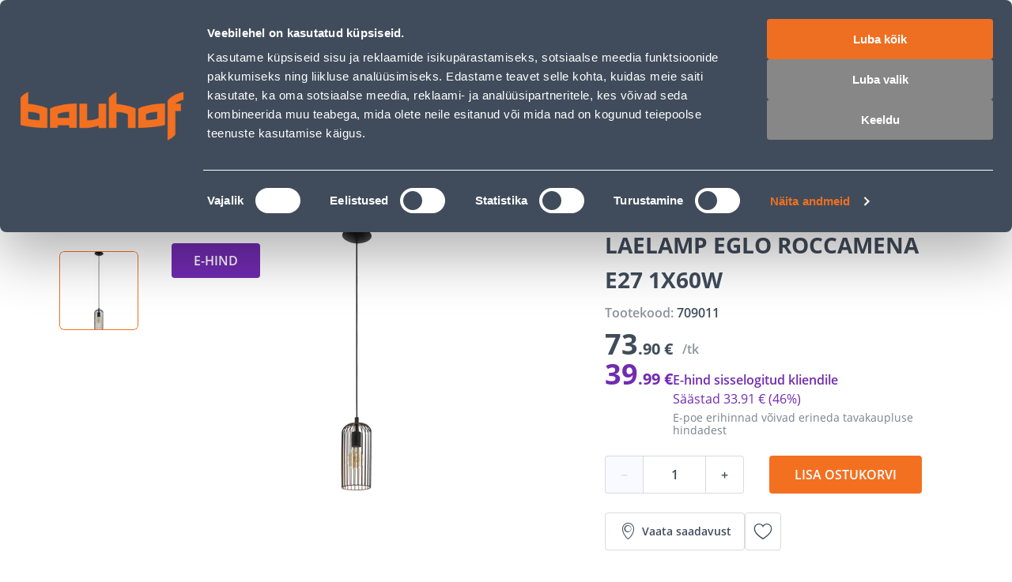

--- FILE ---
content_type: application/javascript; charset=UTF-8
request_url: https://www.bauhof.ee/_nuxt/a53c0cd.modern.js
body_size: 2730
content:
!function(e){function n(data){for(var n,t,r=data[0],c=data[1],i=0,d=[];i<r.length;i++)t=r[i],Object.prototype.hasOwnProperty.call(o,t)&&o[t]&&d.push(o[t][0]),o[t]=0;for(n in c)Object.prototype.hasOwnProperty.call(c,n)&&(e[n]=c[n]);for(f&&f(data);d.length;)d.shift()()}var t={},o={72:0};function r(n){if(t[n])return t[n].exports;var o=t[n]={i:n,l:!1,exports:{}};return e[n].call(o.exports,o,o.exports,r),o.l=!0,o.exports}r.e=function(e){var n=[],t=o[e];if(0!==t)if(t)n.push(t[2]);else{var c=new Promise((function(n,r){t=o[e]=[n,r]}));n.push(t[2]=c);var d,script=document.createElement("script");script.charset="utf-8",script.timeout=120,r.nc&&script.setAttribute("nonce",r.nc),script.src=function(e){return r.p+""+{0:"6027e34",1:"227e595",2:"a0e7ccc",3:"535f9a0",4:"fa2793a",5:"4773d58",6:"82a09d3",7:"d4c6101",8:"e5e051a",9:"aee8f79",10:"e96d0c7",11:"6394519",12:"58ade3c",13:"04b2568",14:"602a78c",15:"9cf658e",16:"9e063ee",17:"38fd69c",18:"b2ef521",19:"2fe53a1",20:"3ff7cb8",21:"9f10a5c",22:"2ec1bfa",23:"c8efbb3",24:"c6fb931",25:"5ff6758",26:"0b6de67",27:"d90e7e5",28:"42c06ff",29:"fb24c46",30:"4e8ca03",31:"b1479f8",32:"4bc515d",33:"515e3e5",34:"001b83a",35:"f1880f7",36:"9f66d73",37:"1a0e3a7",38:"0f18e8f",39:"2b4a641",40:"559c4a2",41:"025d6b5",42:"223b54d",43:"233bab8",44:"f5dda24",45:"ce9d6c9",46:"34eab0b",47:"4986667",48:"421bc7d",49:"9d11efd",50:"6505057",51:"1c77b90",52:"300eb2c",53:"70d5e71",54:"78cbba6",55:"5e6f9a6",56:"1463006",57:"27a4cf8",58:"1cf9bdf",59:"b505201",60:"1a0fbc4",61:"016982e",62:"1dabbdd",63:"6d9c906",64:"ed01d0d",65:"306ff14",66:"7ff53c2",67:"75dacf3",68:"cdfb7ff",69:"4cb21e3",70:"4fa1392",71:"c461cca",73:"ae10080",74:"7ea0a43",75:"19c9a2a",76:"d9f0262",77:"022c055",78:"3cfbc54",79:"ef60895",80:"3f016e5",81:"412e891",82:"ed7acde",83:"e3933a9",84:"c0a54c7",85:"06dec0f",86:"c4413f7",87:"e821115",88:"b7743c8",89:"e73aa9d",90:"91ce9b1",91:"d463576",92:"6675f9e",93:"3619cbd",94:"6409e40",95:"60bc179",96:"df075f4",97:"0b406b8",98:"e64a953",99:"77e860a",100:"44a6722",101:"65e1cab",102:"dc34f87",103:"9ec1e51",104:"54ecc2e",105:"6f0de71",106:"3a429ce",107:"d262fa2",108:"ef1beca",109:"6ea7fc9",110:"5720667",111:"07d0921",112:"d585d9b",113:"0b5d300",114:"4c4cc80",115:"5d0d4ef",116:"6b417a3",117:"4e49d42",118:"1d262f0",119:"e7357d1",120:"8d28399",121:"4f05206",122:"4004f8b",123:"3b158c3",124:"8cfe4fa",125:"bbd0707",126:"5d7ee2d",127:"38ee117",128:"1aadc9f",129:"3dfd821",130:"c2d7d67",131:"f9fa2e8",132:"a9b3403",133:"d4bbb42",134:"a568d14",135:"605309e",136:"2a8245b",137:"6b06894",138:"3198271",139:"adbe9dd",140:"dbf61e0",141:"fe2af71",142:"a64eed9",143:"3b4548f",144:"5808b46",145:"60be784",146:"cf2fe68",147:"8c1a172"}[e]+".modern.js"}(e);var f=new Error;d=function(n){script.onerror=script.onload=null,clearTimeout(l);var t=o[e];if(0!==t){if(t){var r=n&&("load"===n.type?"missing":n.type),c=n&&n.target&&n.target.src;f.message="Loading chunk "+e+" failed.\n("+r+": "+c+")",f.name="ChunkLoadError",f.type=r,f.request=c,t[1](f)}o[e]=void 0}};var l=setTimeout((function(){d({type:"timeout",target:script})}),12e4);script.onerror=script.onload=d,document.head.appendChild(script)}return Promise.all(n)},r.m=e,r.c=t,r.d=function(e,n,t){r.o(e,n)||Object.defineProperty(e,n,{enumerable:!0,get:t})},r.r=function(e){"undefined"!=typeof Symbol&&Symbol.toStringTag&&Object.defineProperty(e,Symbol.toStringTag,{value:"Module"}),Object.defineProperty(e,"__esModule",{value:!0})},r.t=function(e,n){if(1&n&&(e=r(e)),8&n)return e;if(4&n&&"object"==typeof e&&e&&e.__esModule)return e;var t=Object.create(null);if(r.r(t),Object.defineProperty(t,"default",{enumerable:!0,value:e}),2&n&&"string"!=typeof e)for(var o in e)r.d(t,o,function(n){return e[n]}.bind(null,o));return t},r.n=function(e){var n=e&&e.__esModule?function(){return e.default}:function(){return e};return r.d(n,"a",n),n},r.o=function(object,e){return Object.prototype.hasOwnProperty.call(object,e)},r.p="/_nuxt/",r.oe=function(e){throw console.error(e),e};var c=window.webpackJsonp=window.webpackJsonp||[],d=c.push.bind(c);c.push=n,c=c.slice();for(var i=0;i<c.length;i++)n(c[i]);var f=d;r(r.s=1)}([function(e,n){function t(e,n,t,o,r,c,d){try{var f=e[c](d),l=f.value}catch(e){return void t(e)}f.done?n(l):Promise.resolve(l).then(o,r)}e.exports=function(e){return function(){var n=this,o=arguments;return new Promise((function(r,c){var d=e.apply(n,o);function f(e){t(d,r,c,f,l,"next",e)}function l(e){t(d,r,c,f,l,"throw",e)}f(void 0)}))}},e.exports.__esModule=!0,e.exports.default=e.exports},function(e,n,t){e.exports=t(2)},function(e,n,t){var o=t(0),r=!1,c=window.document.getElementById("nuxt-booster-layer"),d="__NUXT_BOOSTER_FORCE_INIT__"in window&&window.__NUXT_BOOSTER_FORCE_INIT__,f=e=>window.dispatchEvent(new CustomEvent("nuxt-booster:run",{detail:{sufficient:e}}));function l(){return(l=o((function*(e){if(!r){try{return r=!0,f(!0),Promise.all([t.e(81),t.e(0),t.e(71),t.e(74),t.e(76)]).then(t.bind(null,3))}catch(e){if(f(!1),c)return w("nuxt-booster-message-weak-hardware"),null}return null}}))).apply(this,arguments)}function w(e){var n=window.document.getElementById(e);if(!n)throw new Error("Can't update booster-layer, message ".concat(e," missing."));n.style.display="block",c.className+=" nuxt-booster-layer-visible"}function v(e){console.info("Initialization by ".concat(e," event")),window.initializeBooster&&console.warn("Initialization skipped, already initialized"),window.initializeBooster=!0,function(e){l.apply(this,arguments)}(d)}window.initializeBooster=!1,window.addEventListener("DOMContentLoaded",(()=>v("DOMContentLoaded"))),window.addEventListener("load",(()=>v("load"))),"complete"===document.readyState&&setTimeout((()=>v("inline")),1)}]);

--- FILE ---
content_type: application/javascript; charset=UTF-8
request_url: https://www.bauhof.ee/_nuxt/d9f0262.modern.js
body_size: 207423
content:
/*! For license information please see LICENSES */
(window.webpackJsonp=window.webpackJsonp||[]).push([[76],{1008:function(e,t,r){"use strict";function n(e,t){return t=t||{},new Promise((function(r,n){var s=new XMLHttpRequest,o=[],u={},a=function e(){return{ok:2==(s.status/100|0),statusText:s.statusText,status:s.status,url:s.responseURL,text:function(){return Promise.resolve(s.responseText)},json:function(){return Promise.resolve(s.responseText).then(JSON.parse)},blob:function(){return Promise.resolve(new Blob([s.response]))},clone:e,headers:{keys:function(){return o},entries:function(){return o.map((function(e){return[e,s.getResponseHeader(e)]}))},get:function(e){return s.getResponseHeader(e)},has:function(e){return null!=s.getResponseHeader(e)}}}};for(var i in s.open(t.method||"get",e,!0),s.onload=function(){s.getAllResponseHeaders().toLowerCase().replace(/^(.+?):/gm,(function(e,t){u[t]||o.push(u[t]=t)})),r(a())},s.onerror=n,s.withCredentials="include"==t.credentials,t.headers)s.setRequestHeader(i,t.headers[i]);s.send(t.body||null)}))}r.d(t,"a",(function(){return n}))},1009:function(e,t,r){"use strict";r.r(t);var n=r(13);t.default=()=>{n.Logger.error("Please implement vendor-specific checkout.js middleware in the 'middleware' directory to block access to checkout steps when customer did not yet complete previous steps")}},1025:function(e,t,r){var{defu:n,createDefu:o,defuFn:l,defuArrayFn:c}=r(1026);e.exports=n,e.exports.defu=n,e.exports.default=n,e.exports.createDefu=o,e.exports.defuFn=l,e.exports.defuArrayFn=c},1026:function(e,t,r){"use strict";function n(e){if(null===e||"object"!=typeof e)return!1;var t=Object.getPrototypeOf(e);return(null===t||t===Object.prototype||null===Object.getPrototypeOf(t))&&(!(Symbol.iterator in e)&&(!(Symbol.toStringTag in e)||"[object Module]"===Object.prototype.toString.call(e)))}function o(e,t){var r=arguments.length>2&&void 0!==arguments[2]?arguments[2]:".",l=arguments.length>3?arguments[3]:void 0;if(!n(t))return o(e,{},r,l);var object=Object.assign({},t);for(var c in e)if("__proto__"!==c&&"constructor"!==c){var d=e[c];null!=d&&(l&&l(object,c,d,r)||(Array.isArray(d)&&Array.isArray(object[c])?object[c]=[...d,...object[c]]:n(d)&&n(object[c])?object[c]=o(d,object[c],(r?"".concat(r,"."):"")+c.toString(),l):object[c]=d))}return object}function l(e){return function(){for(var t=arguments.length,r=new Array(t),n=0;n<t;n++)r[n]=arguments[n];return r.reduce(((p,t)=>o(p,t,"",e)),{})}}r(17),r(18),r(10),r(20),Object.defineProperty(t,"__esModule",{value:!0});var c=l(),d=l(((object,e,t)=>{if(void 0!==object[e]&&"function"==typeof t)return object[e]=t(object[e]),!0})),f=l(((object,e,t)=>{if(Array.isArray(object[e])&&"function"==typeof t)return object[e]=t(object[e]),!0}));t.createDefu=l,t.default=c,t.defu=c,t.defuArrayFn=f,t.defuFn=d},1045:function(e,t,r){"use strict";r.r(t);r(14);t.default=function(e){var t=!(arguments.length>1&&void 0!==arguments[1])||arguments[1],r=t&&e.headers?e.headers["x-forwarded-proto"]:void 0,n="string"==typeof r?r.includes("https"):void 0;if(n)return!0;var o=e.connection?e.connection.encrypted:void 0,l=void 0!==o?!0===o:void 0;return!!l||void 0===n&&void 0===l&&void 0}},1046:function(e,t){},1047:function(e,t,r){"use strict";var n=function(e){return function(e){return!!e&&"object"==typeof e}(e)&&!function(e){var t=Object.prototype.toString.call(e);return"[object RegExp]"===t||"[object Date]"===t||function(e){return e.$$typeof===o}(e)}(e)};var o="function"==typeof Symbol&&Symbol.for?Symbol.for("react.element"):60103;function l(e,t){return!1!==t.clone&&t.isMergeableObject(e)?v((r=e,Array.isArray(r)?[]:{}),e,t):e;var r}function c(e,source,t){return e.concat(source).map((function(element){return l(element,t)}))}function d(e){return Object.keys(e).concat(function(e){return Object.getOwnPropertySymbols?Object.getOwnPropertySymbols(e).filter((function(symbol){return e.propertyIsEnumerable(symbol)})):[]}(e))}function f(object,e){try{return e in object}catch(e){return!1}}function h(e,source,t){var r={};return t.isMergeableObject(e)&&d(e).forEach((function(n){r[n]=l(e[n],t)})),d(source).forEach((function(n){(function(e,t){return f(e,t)&&!(Object.hasOwnProperty.call(e,t)&&Object.propertyIsEnumerable.call(e,t))})(e,n)||(f(e,n)&&t.isMergeableObject(source[n])?r[n]=function(e,t){if(!t.customMerge)return v;var r=t.customMerge(e);return"function"==typeof r?r:v}(n,t)(e[n],source[n],t):r[n]=l(source[n],t))})),r}function v(e,source,t){(t=t||{}).arrayMerge=t.arrayMerge||c,t.isMergeableObject=t.isMergeableObject||n,t.cloneUnlessOtherwiseSpecified=l;var r=Array.isArray(source);return r===Array.isArray(e)?r?t.arrayMerge(e,source,t):h(e,source,t):l(source,t)}v.all=function(e,t){if(!Array.isArray(e))throw new Error("first argument should be an array");return e.reduce((function(e,r){return v(e,r,t)}),{})};var m=v;e.exports=m},1048:function(e,t,r){"use strict";var n={name:"ClientOnly",functional:!0,props:{placeholder:String,placeholderTag:{type:String,default:"div"}},render:function(e,t){var r=t.parent,n=t.slots,o=t.props,l=n(),c=l.default;void 0===c&&(c=[]);var d=l.placeholder;return r._isMounted?c:(r.$once("hook:mounted",(function(){r.$forceUpdate()})),o.placeholderTag&&(o.placeholder||d)?e(o.placeholderTag,{class:["client-only-placeholder"]},o.placeholder||d):c.length>0?c.map((function(){return e(!1)})):e(!1))}};e.exports=n},1050:function(e,t,r){"use strict";r(644)},1051:function(e,t,r){var n=r(5)((function(i){return i[1]}));n.push([e.i,".display-none{display:none}.sf-link{color:var(--link-color,var(--c-text));font:var(--link-font,var(--link-font-weight,var(--font-weight--medium)) var(--link-font-size,var(--font-size--sm))/1.4 var(--link-font-family,var(--font-family--secondary)));font:var(--link-font,var(--link-font-weight,var(--font-weight--medium)) var(--link-font-size,var(--font-size--sm))/var(--link-font-line-height,1.4) var(--link-font-family,var(--font-family--secondary)));text-decoration:underline;-webkit-text-decoration:var(--link-text-decoration,underline);text-decoration:var(--link-text-decoration,underline)}.sf-link:visited{--link-color:var(--c-link)}.sf-link:hover{--link-color:var(--c-primary)}.sf-link:active{--link-color:var(--c-link)}",""]),n.locals={},e.exports=n},1052:function(e,t,r){"use strict";r(645)},1053:function(e,t,r){var n=r(5)((function(i){return i[1]}));n.push([e.i,'.display-none{display:none}.sf-button{--link-color:var(--button-color,var(--c-light-variant));background:var(--button-background,var(--c-primary));background-position:50%;border:var(--button-border,var(--button-border-style,solid) var(--button-border-color,var(--c-primary)));border-radius:0;border-radius:var(--button-border-radius,0);border-width:0;border-width:var(--button-border-width,0);box-sizing:border-box;color:var(--button-color,var(--c-light-variant));cursor:pointer;cursor:var(--button-cursor,pointer);display:flex;display:var(--button-display,flex);font:var(--button-font,var(--button-font-weight,var(--font-weight--semibold)) var(--button-font-size,var(--font-size--base))/1.2 var(--button-font-family,var(--font-family--secondary)));font:var(--button-font,var(--button-font-weight,var(--font-weight--semibold)) var(--button-font-size,var(--font-size--base))/var(--button-font-line-height,1.2) var(--button-font-family,var(--font-family--secondary)));height:var(--button-size,var(--button-height));padding:var(--button-padding,var(--spacer-sm) var(--spacer-base));position:relative;-webkit-text-decoration:var(--button-text-decoration);text-decoration:var(--button-text-decoration);text-transform:uppercase;text-transform:var(--button-text-transform,uppercase);transition:background .8s;transition:var(--button-transition,background .8s);white-space:nowrap;white-space:var(--button-wrap,nowrap);width:var(--button-size,var(--button-width));--button-box-shadow-opacity:0}.sf-button:before{border-radius:inherit;box-shadow:var(--button-box-shadow,4px 12px 24px 0 var(--button-box-shadow-color,var(--c-gray)));box-shadow:var(--button-box-shadow,var(--button-box-shadow-h-offset,4px) var(--button-box-shadow-v-offset,12px) var(--button-box-shadow-blur,24px) var(--button-box-shadow-spread,0) var(--button-box-shadow-color,var(--c-gray)));content:"";height:100%;left:0;opacity:var(--button-box-shadow-opacity);position:absolute;top:0;transition:opacity .2s ease-in-out,box-shadow .2s ease-in-out;transition:var(--button-box-shadow-transition,opacity var(--button-box-shadow-transition-opacity-duration,.2s) var(--button-box-shadow-transition-opacity-timing-function,ease-in-out),box-shadow var(--button-box-shadow-transition-box-shadow-duration,.2s) var(--button-box-shadow-transition-box-shadow-timing-function,ease-in-out));width:100%;will-change:opacity,box-shadow;z-index:-1}.sf-button.color-black{--button-background:var(--c-dark)}.sf-button.color-black:hover{--button-background:var(--c-dark) radial-gradient(circle,transparent 1%,var(--c-dark) 1%) center/15000%}.sf-button.color-black:active{--button-background:var(--c-dark) radial-gradient(circle,transparent 40%,var(--c-dark) 1%) center/15000%}.sf-button.color-white{--button-background:var(--c-white)}.sf-button.color-white:hover{--button-background:var(--c-white) radial-gradient(circle,transparent 1%,var(--c-white) 1%) center/15000%}.sf-button.color-white:active{--button-background:var(--c-white) radial-gradient(circle,transparent 40%,var(--c-white) 1%) center/15000%}.sf-button.color-primary{--button-background:var(--c-primary)}.sf-button.color-primary:hover{--button-background:var(--c-primary) radial-gradient(circle,transparent 1%,var(--c-primary-variant) 1%) center/15000%}.sf-button.color-primary:active{--button-background:var(--c-primary) radial-gradient(circle,transparent 40%,var(--c-primary-variant) 1%) center/15000%}.sf-button.color-secondary{--button-background:var(--c-secondary)}.sf-button.color-secondary:hover{--button-background:var(--c-secondary) radial-gradient(circle,transparent 1%,var(--c-secondary-variant) 1%) center/15000%}.sf-button.color-secondary:active{--button-background:var(--c-secondary) radial-gradient(circle,transparent 40%,var(--c-secondary-variant) 1%) center/15000%}.sf-button.color-light{--button-background:var(--c-light)}.sf-button.color-light:hover{--button-background:var(--c-light) radial-gradient(circle,transparent 1%,var(--c-light-variant) 1%) center/15000%}.sf-button.color-light:active{--button-background:var(--c-light) radial-gradient(circle,transparent 40%,var(--c-light-variant) 1%) center/15000%}.sf-button.color-dark{--button-background:var(--c-dark)}.sf-button.color-dark:hover{--button-background:var(--c-dark) radial-gradient(circle,transparent 1%,var(--c-dark-variant) 1%) center/15000%}.sf-button.color-dark:active{--button-background:var(--c-dark) radial-gradient(circle,transparent 40%,var(--c-dark-variant) 1%) center/15000%}.sf-button.color-info{--button-background:var(--c-info)}.sf-button.color-info:hover{--button-background:var(--c-info) radial-gradient(circle,transparent 1%,var(--c-info-variant) 1%) center/15000%}.sf-button.color-info:active{--button-background:var(--c-info) radial-gradient(circle,transparent 40%,var(--c-info-variant) 1%) center/15000%}.sf-button.color-success{--button-background:var(--c-success)}.sf-button.color-success:hover{--button-background:var(--c-success) radial-gradient(circle,transparent 1%,var(--c-success-variant) 1%) center/15000%}.sf-button.color-success:active{--button-background:var(--c-success) radial-gradient(circle,transparent 40%,var(--c-success-variant) 1%) center/15000%}.sf-button.color-warning{--button-background:var(--c-warning)}.sf-button.color-warning:hover{--button-background:var(--c-warning) radial-gradient(circle,transparent 1%,var(--c-warning-variant) 1%) center/15000%}.sf-button.color-warning:active{--button-background:var(--c-warning) radial-gradient(circle,transparent 40%,var(--c-warning-variant) 1%) center/15000%}.sf-button.color-danger{--button-background:var(--c-danger)}.sf-button.color-danger:hover{--button-background:var(--c-danger) radial-gradient(circle,transparent 1%,var(--c-danger-variant) 1%) center/15000%}.sf-button.color-danger:active{--button-background:var(--c-danger) radial-gradient(circle,transparent 40%,var(--c-danger-variant) 1%) center/15000%}.sf-button.color-light{color:var(--c-gray)}.sf-button.color-light:hover{--button-background:var(--c-light) radial-gradient(circle,transparent 1%,var(--c-text-disabled) 1%) center/15000%}.sf-button.color-light:active{--button-background:var(--c-light) radial-gradient(circle,transparent 40%,var(--c-text-disabled) 1%) center/15000%}.sf-button:hover{--button-box-shadow-opacity:0.25;--button-background:var(--c-primary) radial-gradient(circle,transparent 1%,var(--c-primary-variant) 1%) center/15000%}.sf-button:active{--button-box-shadow:none;--button-background:var(--c-primary) radial-gradient(circle,transparent 40%,var(--c-primary-variant) 1%) center/15000%;--button-transition:background 0s;--button-text-decoration:underline;background-size:100%}.sf-button--pure{--button-padding:0;--button-background:transparent;--button-color:var(--c-text);--button-text-transform:none;--button-wrap:normal;--button-box-shadow:none}.sf-button--pure:active,.sf-button--pure:hover{--button-background:transparent;--button-text-decoration:none}.sf-button--full-width{--button-width:100%}.sf-button--outline{--button-border-width:1px;--button-color:var(--c-text)}.sf-button--outline:hover{--button-background:transparent}.sf-button--outline:active{--button-border-color:var(--c-primary-variant);--button-background:transparent;--button-transition:color 150ms linear}.sf-button--outline.color-black{--button-border-color:var(--c-dark);--button-background:transparent}.sf-button--outline.color-black:active{--button-background:transparent}.sf-button--outline.color-white{--button-border-color:var(--c-white);--button-background:transparent}.sf-button--outline.color-white:active{--button-background:transparent}.sf-button--outline.color-primary{--button-border-color:var(--c-primary);--button-background:transparent}.sf-button--outline.color-primary:active{--button-background:transparent}.sf-button--outline.color-secondary{--button-border-color:var(--c-secondary);--button-background:transparent}.sf-button--outline.color-secondary:active{--button-background:transparent}.sf-button--outline.color-light{--button-border-color:var(--c-light);--button-background:transparent}.sf-button--outline.color-light:active{--button-background:transparent}.sf-button--outline.color-dark{--button-border-color:var(--c-dark)}.sf-button--outline.color-dark,.sf-button--outline.color-dark:active{--button-background:transparent}.sf-button--outline.color-info{--button-border-color:var(--c-info)}.sf-button--outline.color-info,.sf-button--outline.color-info:active{--button-background:transparent}.sf-button--outline.color-success{--button-border-color:var(--c-success);--button-background:transparent}.sf-button--outline.color-success:active{--button-background:transparent}.sf-button--outline.color-warning{--button-border-color:var(--c-warning);--button-background:transparent}.sf-button--outline.color-warning:active{--button-background:transparent}.sf-button--outline.color-danger{--button-border-color:var(--c-danger);--button-background:transparent}.sf-button--outline.color-danger:active{--button-background:transparent}.sf-button--text{--button-border-width:0;--button-padding:0;--button-background:transparent;--button-color:var(--c-text);--button-text-transform:none;--button-text-decoration:underline;--button-font-size:var(--font-size--sm);--button-font-weight:var(--font-weight--medium);--button-box-shadow:none;display:inline}.sf-button--text:hover{--button-background:transparent;--button-color:var(--c-primary)}.sf-button--text:active{--button-color:var(--c-gray)}.sf-button--text.color-black{--button-background:transparent}.sf-button--text.color-black:hover{--button-color:var(--c-dark)}.sf-button--text.color-black:active{--button-color:var(--c-gray);--button-background:transparent}.sf-button--text.color-white{--button-background:transparent}.sf-button--text.color-white:hover{--button-color:var(--c-white)}.sf-button--text.color-white:active{--button-color:var(--c-gray);--button-background:transparent}.sf-button--text.color-primary{--button-background:transparent}.sf-button--text.color-primary:hover{--button-color:var(--c-primary)}.sf-button--text.color-primary:active{--button-color:var(--c-gray);--button-background:transparent}.sf-button--text.color-secondary{--button-background:transparent}.sf-button--text.color-secondary:hover{--button-color:var(--c-secondary)}.sf-button--text.color-secondary:active{--button-color:var(--c-gray);--button-background:transparent}.sf-button--text.color-light{--button-background:transparent}.sf-button--text.color-light:hover{--button-color:var(--c-light)}.sf-button--text.color-light:active{--button-color:var(--c-gray);--button-background:transparent}.sf-button--text.color-dark{--button-background:transparent}.sf-button--text.color-dark:hover{--button-color:var(--c-dark)}.sf-button--text.color-dark:active{--button-color:var(--c-gray);--button-background:transparent}.sf-button--text.color-info{--button-background:transparent}.sf-button--text.color-info:hover{--button-color:var(--c-info)}.sf-button--text.color-info:active{--button-color:var(--c-gray);--button-background:transparent}.sf-button--text.color-success{--button-background:transparent}.sf-button--text.color-success:hover{--button-color:var(--c-success)}.sf-button--text.color-success:active{--button-color:var(--c-gray);--button-background:transparent}.sf-button--text.color-warning{--button-background:transparent}.sf-button--text.color-warning:hover{--button-color:var(--c-warning)}.sf-button--text.color-warning:active{--button-color:var(--c-gray);--button-background:transparent}.sf-button--text.color-danger{--button-background:transparent}.sf-button--text.color-danger:hover{--button-color:var(--c-danger)}.sf-button--text.color-danger:active{--button-color:var(--c-gray);--button-background:transparent}.sf-button.is-disabled--button,.sf-button.is-disabled--button:active,.sf-button.is-disabled--button:hover{--button-color:var(--c-text-disabled);--button-border-color:transparent;--button-background:var(--c-light);--button-box-shadow:none;cursor:default;pointer-events:none}.sf-button.is-disabled--button.sf-button--text,.sf-button.is-disabled--button:active.sf-button--text,.sf-button.is-disabled--button:hover.sf-button--text{--button-background:transparent;--button-color:var(--c-gray-variant)}.sf-button.is-disabled--button.sf-button--outline,.sf-button.is-disabled--button:active.sf-button--outline,.sf-button.is-disabled--button:hover.sf-button--outline{--button-border-color:var(--c-light);--button-background:transparent}.sf-button--underlined{--button-border-width:0 0 1px 0;--button-border-color:var(--c-light);--button-background:transparent;--button-color:var(--c-text-muted);--button-box-shadow:none}.sf-button--underlined:active{--button-background:var(--c-gray-variant);--button-color:var(--c-light-variant)}.sf-button--underlined:hover{--button-background:var(--c-gray-variant);--button-color:var(--c-white)}.sf-button--underlined.color-black{--button-background:transparent}.sf-button--underlined.color-black:active{--button-background:var(--c-dark);--button-border-width:0 0 1px 0;--button-border-color:var(--c-light)}.sf-button--underlined.color-white{--button-background:transparent}.sf-button--underlined.color-white:active{--button-background:var(--c-white);--button-border-width:0 0 1px 0;--button-border-color:var(--c-light)}.sf-button--underlined.color-primary{--button-background:transparent}.sf-button--underlined.color-primary:active{--button-background:var(--c-primary);--button-border-width:0 0 1px 0;--button-border-color:var(--c-light)}.sf-button--underlined.color-secondary{--button-background:transparent}.sf-button--underlined.color-secondary:active{--button-background:var(--c-secondary);--button-border-width:0 0 1px 0;--button-border-color:var(--c-light)}.sf-button--underlined.color-light{--button-background:transparent}.sf-button--underlined.color-light:active{--button-background:var(--c-light);--button-border-width:0 0 1px 0;--button-border-color:var(--c-light)}.sf-button--underlined.color-dark{--button-background:transparent}.sf-button--underlined.color-dark:active{--button-background:var(--c-dark);--button-border-width:0 0 1px 0;--button-border-color:var(--c-light)}.sf-button--underlined.color-info{--button-background:transparent}.sf-button--underlined.color-info:active{--button-background:var(--c-info);--button-border-width:0 0 1px 0;--button-border-color:var(--c-light)}.sf-button--underlined.color-success{--button-background:transparent}.sf-button--underlined.color-success:active{--button-background:var(--c-success);--button-border-width:0 0 1px 0;--button-border-color:var(--c-light)}.sf-button--underlined.color-warning{--button-background:transparent}.sf-button--underlined.color-warning:active{--button-background:var(--c-warning);--button-border-width:0 0 1px 0;--button-border-color:var(--c-light)}.sf-button--underlined.color-danger{--button-background:transparent}.sf-button--underlined.color-danger:active{--button-background:var(--c-danger);--button-border-width:0 0 1px 0;--button-border-color:var(--c-light)}@media(min-width:1024px){.sf-button{--button-padding:var(--spacer-sm) var(--spacer-lg)}.sf-button--pure,.sf-button--text{--button-padding:0}}.sf-link{--button-width:var(--spacer-3xl)}.sf-link.is-disabled--link,.sf-link.is-disabled--link:hover{--button-box-shadow:none;--button-border-color:transparent;--button-background:var(--c-light);cursor:default;pointer-events:none}.sf-link.is-disabled--link.sf-button,.sf-link.is-disabled--link:hover.sf-button{--button-color:var(--c-text-disabled)}.sf-link.is-disabled--link.sf-button--text,.sf-link.is-disabled--link:hover.sf-button--text{--button-background:transparent;--link-color:var(--c-gray-variant)}.sf-link.is-disabled--link.sf-button--outline,.sf-link.is-disabled--link:hover.sf-button--outline{--button-border-color:var(--c-light);--button-background:transparent}.sf-link.sf-button--full-width{--button-width:100%}#__nuxt{--button-display:inline-flex;--button-height:48px;--button-padding:var(--spacer-xs-sm) var(--spacer-lg);--button-font-weight:600;--button-font-size:14px;--button-font-line-height:20px;--button-border-radius:4px;--button-transition:none}.sf-button{--icon-color:var(--button-color);align-items:center;align-items:var(--button-align-items,center);justify-content:center;justify-content:var(--button-justify-content,center);--button-background:var(--c-theme-primary)}.sf-button:before{content:none}.sf-button:hover{--button-background:var(--button-background-hover,var(--c-theme-primary-hover))}.sf-button:active,.sf-button:hover{--button-color:var(--c-white);--icon-color:var(--button-color)}.sf-button:active{--link-color:var(--button-color);--button-background:var(--button-background-hover,var(--c-theme-primary-hover));--button-text-decoration:none}.sf-button--outline{--button-background:transparent;--button-color:var(--c-primary)}.sf-button--secondary{--button-height:40px;--button-padding:10px var(--spacer-lg);--button-border-color:var(--c-secondary);--button-background:var(--c-secondary);--button-color:var(--c-white);--icon-color:var(--button-color);--link-color:var(--button-color);--button-font-weight:600;--link-font-weight:600}.sf-button--secondary:active,.sf-button--secondary:hover{--button-color:var(--c-white);--icon-color:var(--button-color);--link-color:var(--button-color);--button-background:var(--c-dark)}.sf-button--secondary:active{--button-border-color:var(--c-secondary)}.sf-button--secondary.sf-button--outline{--button-background:transparent;--button-color:var(--c-secondary)}.sf-button--secondary.sf-button--outline:hover{--button-color:var(--c-white);--button-background:var(--c-secondary)}.sf-button--secondary.sf-button--outline:active{--button-color:var(--c-white);--button-border-color:var(--c-secondary);--button-background:var(--c-secondary)}.sf-button--pure,.sf-button--pure:active,.sf-button--pure:hover{--button-background:none;--button-color:var(--c-dark-blue)}.sf-button:not(.button--right-icon) i{margin-right:6px;margin-right:var(--button-icon-indent,6px)}.sf-button--right-icon i{margin-left:6px;margin-left:var(--button-icon-indent,6px)}.sf-button--bold{--button-font-weight:var(--font-weight--semibold)}.sf-button--tertiary{--button-background:none;--button-color:var(--c-dark-blue);--button-text-transform:none;--button-padding:var(--spacer-xs-sm) var(--spacer-sm);--button-border-width:1px;--button-border-color:var(--c-grey)}.sf-button--tertiary:active,.sf-button--tertiary:hover{--button-background:none;--button-color:var(--c-dark-blue);--button-border-color:var(--c-dark-blue)}.sf-button--square{--button-width:var(--button-height);--button-padding:6px;--button-icon-indent:0}.sf-button.sf-link{--button-width:auto;--link-color:var(--button-color);--link-hover-color:var(--button-color)}.sf-button.sf-link:active,.sf-button.sf-link:hover{color:var(--button-color)}.sf-button.add-to-cart{--button-size:40px;--button-padding:6px;--icon-font-size:28px;--button-icon-indent:0;--button-color:var(--c-theme-primary);--button-border-color:var(--c-theme-primary)}.sf-button.add-to-cart:active,.sf-button.add-to-cart:hover{--button-color:var(--c-white);--button-border-color:var(--c-theme-primary);--button-background:var(--c-theme-primary-hover)}.sf-button.add-to-compare,.sf-button.add-to-wish{--button-size:28px;--button-padding:4px;--button-background:var(--c-light);--button-border-width:1px;--button-border-style:solid;--button-border-color:var(--c-grey);--button-color:var(--c-dark-blue);--icon-font-size:20px;--button-icon-indent:0}.sf-button.add-to-compare:hover,.sf-button.add-to-wish:hover{--button-border-color:var(--c-dark-blue)}.sf-button.add-to-compare_active,.sf-button.add-to-wish_active{--button-color:var(--c-primary)}.sf-button.remove-from-wishlist{box-shadow:0 5px 40px rgba(0,0,0,.1);--button-width:var(--remove-from-wishlist-width,24px);--button-height:var(--remove-from-wishlist-height,24px);--button-size:var(--remove-from-wishlist-size);--button-padding:var(--remove-from-wishlist-padding,4px);--button-icon-indent:var(--remove-from-wishlist-icon-offset,0);--icon-font-size:var(--remove-from-wishlist-icon-size,16px);--button-background:var(--remove-from-wishlist-background,var(--c-white));--icon-color:var(--remove-from-wishlist-icon-color,var(--c-grey))}.sf-button.remove-from-wishlist:hover{--button-background:var(--remove-from-wishlist-background,var(--c-white));--icon-color:var(--remove-from-wishlist-icon-color,var(--c-primary-orange))}.sf-button.open-filters-btn{--button-height:var(--open-filters-btn-height,40px);--button-padding:var(--open-filters-btn-padding,8px 12px);--button-justify-content:space-between}.sf-button.open-filters-btn .open-filters-btn-wrapper{align-items:center;display:flex}.sf-button.open-filters-btn .open-filters-btn__selected-filters-count{color:var(--c-primary-orange);margin-right:8px}.sf-button.open-filters-btn .open-filters-btn__text{margin-right:20px}.sf-button.open-filters-btn .open-filters-btn__filter-icon{margin-right:8px}.sf-button.is-disabled--button,.sf-button.is-disabled--button:active,.sf-button.is-disabled--button:hover{--button-color:var(--is-disabled-button-color,var(--c-grey));--button-background:var(--is-disabled-button-background,var(--c-light))}',""]),n.locals={},e.exports=n},1054:function(e,t,r){"use strict";r(646)},1055:function(e,t,r){var n=r(5)((function(i){return i[1]}));n.push([e.i,".display-none{display:none}.sf-heading{box-sizing:border-box;padding:var(--heading-padding,0 0 var(--spacer-xs) 0);text-align:center;text-align:var(--heading-text-align,center)}.sf-heading__title{color:var(--heading-title-color,var(--c-text));font:var(--heading-title-font,var(--heading-title-font-weight,var(--font-weight--semibold)) var(--heading-title-font-size,var(--h1-font-size))/1.6 var(--heading-title-font-family,var(--font-family--secondary)));font:var(--heading-title-font,var(--heading-title-font-weight,var(--font-weight--semibold)) var(--heading-title-font-size,var(--h1-font-size))/var(--heading-title-font-line-height,1.6) var(--heading-title-font-family,var(--font-family--secondary)));margin:0;margin:var(--heading-title-margin,0)}.sf-heading__title.h2{font-size:var(--heading-title-font-size,var(--h2-font-size));font-weight:var(--heading-title-font-weight,var(--font-weight--normal))}.sf-heading__title.h3{font-size:var(--heading-title-font-size,var(--h3-font-size));font-weight:var(--heading-title-font-weight,var(--font-weight--semibold))}.sf-heading__title.h4{font-size:var(--heading-title-font-size,var(--h4-font-size));font-weight:var(--heading-title-font-weight,var(--font-weight--medium))}.sf-heading__title.h5{font-size:var(--heading-title-font-size,var(--h5-font-size))}.sf-heading__title.h5,.sf-heading__title.h6{font-weight:var(--heading-title-font-weight,var(--font-weight--normal))}.sf-heading__title.h6{font-size:var(--heading-title-font-size,var(--h6-font-size))}.sf-heading__description{color:var(--heading-description-color,var(--c-text));font:var(--heading-description-font,var(--heading-description-font-weight,var(--font-weight--normal)) var(--heading-description-font-size,var(--font-size--base))/1.6 var(--heading-description-font-family,var(--font-family--secondary)));font:var(--heading-description-font,var(--heading-description-font-weight,var(--font-weight--normal)) var(--heading-description-font-size,var(--font-size--base))/var(--heading-description-font-line-height,1.6) var(--heading-description-font-family,var(--font-family--secondary)));margin:var(--heading-description-margin,var(--spacer-sm) 0 0)}@media(min-width:1024px){.sf-heading{--heading-padding:0;--heading-border:0;--heading-text-align:center}}.sf-heading--underline{border:var(--heading-border,var(--heading-border-style,solid) var(--heading-border-color,var(--c-light)));border-width:0 0 1px;border-width:var(--heading-border-width,0 0 1px 0)}.sf-heading--left{--heading-text-align:left}.sf-heading--right{--heading-text-align:right}#__nuxt{--heading-title-font-weight:var(--font-weight--bold);--heading-title-color:var(--c-secondary);--heading-description-margin:12px 0 0;--heading-description-color:var(--c-dark-blue);--heading-description-font-line-height:24px}.sf-heading{margin:0;margin:var(--heading-margin,0)}.sf-heading__title.h1{--heading-title-font-line-height:var(--h1-line-height)}.sf-heading__title.h2{--heading-title-font-line-height:var(--h2-line-height)}.sf-heading__title.h3{--heading-title-font-line-height:var(--h3-line-height)}.sf-heading__title.h4{--heading-title-font-line-height:var(--h4-line-height)}.sf-heading__title.h5{--heading-title-font-line-height:var(--h5-line-height)}.sf-heading__title.h6{--heading-title-font-line-height:var(--h6-line-height)}",""]),n.locals={},e.exports=n},1056:function(e,t,r){"use strict";r(647)},1057:function(e,t,r){var n=r(5)((function(i){return i[1]}));n.push([e.i,".error[data-v-213b1574]{align-items:center;display:flex;flex-direction:column;justify-content:center;padding:32px 0}@media(min-width:768px)and (max-width:1024px){.error[data-v-213b1574]{padding:131px 0}}@media(min-width:1025px){.error[data-v-213b1574]{padding:46.5px 0}}.error__image[data-v-213b1574]{max-height:300px;width:100%}.error__heading[data-v-213b1574]{margin-top:60px;--heading-title-font-weight:600;--heading-title-color:var(--c-dark-blue);--heading-description-color:var(--c-dark-blue);--heading-description-font-size:16px;--heading-title-font-size:24px;--heading-description-margin:16px 0 0 0}@media(min-width:768px){.error__heading[data-v-213b1574]{margin-top:80px}}@media(max-width:767px){.error__heading[data-v-213b1574]{--heading-title-font-size:16px;--heading-title-font-line-height:28px}}.error__actions[data-v-213b1574]{align-items:center;display:flex;flex-direction:column;margin-top:40px}.actions__button[data-v-213b1574]{--button-width:160px;--button-height:48px;--button-font-size:16px;--link-font-size:16px;--link-text-decoration:none}.actions__home[data-v-213b1574]{--button-color:#fff}.actions__back[data-v-213b1574]{margin-top:24px;--button-background:none;--button-color:var(--c-dark-blue-06)}.actions__back[data-v-213b1574]:active,.actions__back[data-v-213b1574]:hover{--button-background:none;--button-color:var(--c-dark-blue);--button-font-weight:600}",""]),n.locals={},e.exports=n},1060:function(e,t){e.exports={productCard:{width:216,height:268},productCardHorizontal:{width:140,height:200},cartItem:{width:100,height:100}}},1064:function(e,t,r){"use strict";r.d(t,"a",(function(){return o}));var n={primary:"color-primary",secondary:"color-secondary",light:"color-light",dark:"color-dark",info:"color-info",success:"color-success",warning:"color-warning",danger:"color-danger"},o=(Object.values(n),Object.values({greenPrimary:"green-primary",greenSecondary:"green-secondary",black:"black",darkSecondary:"dark-secondary",grayPrimary:"gray-primary",graySecondary:"gray-secondary",lightPrimary:"light-primary",white:"white",redPrimary:"red-primary",redSecondary:"red-secondary",yellowPrimary:"yellow-primary",yellowSecondary:"yellow-secondary",bluePrimary:"blue-primary",blueSecondary:"blue-secondary"}))},1065:function(e,t,r){var map={"./account":[841,6],"./account.ts":[841,6],"./add_to_cart":[842,7],"./add_to_cart.ts":[842,7],"./added_to_cart":[843,8],"./added_to_cart.ts":[843,8],"./arrow_down":[844,9],"./arrow_down.ts":[844,9],"./arrow_left":[845,10],"./arrow_left.ts":[845,10],"./arrow_right":[846,11],"./arrow_right.ts":[846,11],"./arrow_top":[847,12],"./arrow_top.ts":[847,12],"./check":[848,13],"./check.ts":[848,13],"./chevron_down":[849,14],"./chevron_down.ts":[849,14],"./chevron_left":[850,15],"./chevron_left.ts":[850,15],"./chevron_right":[851,16],"./chevron_right.ts":[851,16],"./chevron_up":[852,17],"./chevron_up.ts":[852,17],"./clock":[853,18],"./clock.ts":[853,18],"./credits":[854,19],"./credits.ts":[854,19],"./cross":[855,20],"./cross.ts":[855,20],"./drag":[856,21],"./drag.ts":[856,21],"./empty_cart":[857,22],"./empty_cart.ts":[857,22],"./error":[858,23],"./error.ts":[858,23],"./filter":[859,24],"./filter.ts":[859,24],"./filter2":[860,25],"./filter2.ts":[860,25],"./gift":[861,26],"./gift.ts":[861,26],"./heart":[862,27],"./heart.ts":[862,27],"./heart_fill":[863,28],"./heart_fill.ts":[863,28],"./home":[864,29],"./home.ts":[864,29],"./home_fill":[865,30],"./home_fill.ts":[865,30],"./info":[866,31],"./info.ts":[866,31],"./info_circle":[867,32],"./info_circle.ts":[867,32],"./info_shield":[868,33],"./info_shield.ts":[868,33],"./list":[869,34],"./list.ts":[869,34],"./login":[870,35],"./login.ts":[870,35],"./logout":[871,36],"./logout.ts":[871,36],"./mail":[872,37],"./mail.ts":[872,37],"./marker":[873,38],"./marker.ts":[873,38],"./marker_fill":[874,39],"./marker_fill.ts":[874,39],"./menu":[875,40],"./menu.ts":[875,40],"./message":[876,41],"./message.ts":[876,41],"./minus":[877,42],"./minus.ts":[877,42],"./more":[878,43],"./more.ts":[878,43],"./newsletter":[879,44],"./newsletter.ts":[879,44],"./phone":[880,45],"./phone.ts":[880,45],"./plus":[881,46],"./plus.ts":[881,46],"./profile":[882,47],"./profile.ts":[882,47],"./profile_fill":[883,48],"./profile_fill.ts":[883,48],"./question_mark":[884,49],"./question_mark.ts":[884,49],"./return":[885,50],"./return.ts":[885,50],"./rewards":[886,51],"./rewards.ts":[886,51],"./safety":[887,52],"./safety.ts":[887,52],"./search":[888,53],"./search.ts":[888,53],"./shipping":[889,54],"./shipping.ts":[889,54],"./show_password":[890,55],"./show_password.ts":[890,55],"./sort":[891,56],"./sort.ts":[891,56],"./star":[892,57],"./star.ts":[892,57],"./store":[893,58],"./store.ts":[893,58],"./tiles":[894,59],"./tiles.ts":[894,59]};function n(e){if(!r.o(map,e))return Promise.resolve().then((function(){var t=new Error("Cannot find module '"+e+"'");throw t.code="MODULE_NOT_FOUND",t}));var t=map[e],n=t[0];return r.e(t[1]).then((function(){return r(n)}))}n.keys=function(){return Object.keys(map)},n.id=1065,e.exports=n},1066:function(e,t,r){"use strict";r(667)},1067:function(e,t,r){var n=r(5)((function(i){return i[1]}));n.push([e.i,".display-none{display:none}.sf-icon{align-items:center;background:transparent;box-sizing:border-box;display:flex;height:1.625rem;height:var(--icon-height,var(--icon-size,1.625rem));justify-content:center;position:relative;position:var(--icon-position,relative);width:1.625rem;width:var(--icon-width,var(--icon-size,1.625rem));fill:var(--icon-color,var(--c-black))}.sf-icon img,.sf-icon svg{height:inherit;width:inherit}.sf-icon__badge{position:absolute;right:0;right:var(--icon-badge-right,0);top:0;top:var(--icon-badge-top,0)}.sf-icon.color-white{--icon-color:var(--c-white)}.sf-icon.color-black{--icon-color:var(--c-black)}.sf-icon.color-primary{--icon-color:var(--c-primary)}.sf-icon.color-primary-variant{--icon-color:var(--c-primary-variant)}.sf-icon.color-dark-secondary{--icon-color:var(--_c-dark-secondary)}.sf-icon.color-green-primary{--icon-color:var(--_c-green-primary)}.sf-icon.color-green-secondary{--icon-color:var(--_c-green-secondary)}.sf-icon.color-gray-primary{--icon-color:var(--_c-gray-primary)}.sf-icon.color-gray-secondary{--icon-color:var(--_c-gray-secondary)}.sf-icon.color-light-primary{--icon-color:var(--_c-light-primary)}.sf-icon.color-light-secondary{--icon-color:var(--_c-light-secondary)}.sf-icon.color-red-primary{--icon-color:var(--_c-red-primary)}.sf-icon.color-red-secondary{--icon-color:var(--_c-red-secondary)}.sf-icon.color-yellow-primary{--icon-color:var(--_c-yellow-primary)}.sf-icon.color-yellow-secondary{--icon-color:var(--_c-yellow-secondary)}.sf-icon.color-blue-primary{--icon-color:var(--_c-blue-primary)}.sf-icon.color-blue-secondary{--icon-color:var(--_c-blue-secondary)}.sf-icon.size-xxs{--icon-size:1rem}.sf-icon.size-xs{--icon-size:1.4rem}.sf-icon.size-sm{--icon-size:1.625rem}.sf-icon.size-md{--icon-size:1.8rem}.sf-icon.size-lg{--icon-size:2rem}.sf-icon.size-xl{--icon-size:2.2rem}.sf-icon.size-xxl{--icon-size:2.5rem}.sf-icon.size-xl3{--icon-size:2.8rem}.sf-icon.size-xl4{--icon-size:3.25rem}",""]),n.locals={},e.exports=n},1068:function(e,t,r){"use strict";r(668)},1069:function(e,t,r){var n=r(5)((function(i){return i[1]}));n.push([e.i,'.display-none{display:none}.sf-input{box-sizing:border-box;height:var(--input-height);min-height:var(--input-height,calc(var(--spacer-base) + var(--spacer-2xs) + var(--input-label-font-size, var(--font-size--lg))));position:relative;width:var(--input-width)}.sf-input__label{background:var(--input-label-background);display:var(--input-label-display);font:var(--input-label-font,var(--input-label-font-weight,var(--font-weight--normal)) var(--input-label-font-size,var(--font-size--lg))/1 var(--input-label-font-family,var(--font-family--secondary)));font:var(--input-label-font,var(--input-label-font-weight,var(--font-weight--normal)) var(--input-label-font-size,var(--font-size--lg))/var(--input-label-font-line-height,1) var(--input-label-font-family,var(--font-family--secondary)));left:var(--input-label-left);padding:var(--input-label-padding);position:absolute;text-transform:underline;top:50%;top:var(--input-label-top,50%);transform:translate3d(0,-50%,0);transform:var(--input-label-transform,translate3d(0,calc(var(--input-label-top, 50%)*-1),0));transition:top .15s linear,font-size .15s linear;transition:var(--input-label-transition,top .15s linear,font-size .15s linear)}.sf-input__label,.sf-input__label:after{color:var(--input-label-color,var(--c-link))}.sf-input__label:after{content:var(--input-label-required)}.sf-input__bar{display:block;display:var(--input-bar-display,block);position:relative}.sf-input__bar:after,.sf-input__bar:before{background:var(--input-bar-background,var(--c-primary));bottom:0;content:"";height:1px;position:absolute;transition:width .15s linear;width:0;width:var(--input-bar-width,0)}.sf-input__bar:before{left:50%}.sf-input__bar:after{right:50%}.sf-input__error-message{color:var(--input-error-message-color,var(--c-danger));font:var(--input-error-message-font,var(--input-error-message-font-weight,var(--font-weight--medium)) var(--input-error-message-font-size,var(--font-size--xs))/1.2 var(--input-error-message-font-family,var(--font-family--secondary)));font:var(--input-error-message-font,var(--input-error-message-font-weight,var(--font-weight--medium)) var(--input-error-message-font-size,var(--font-size--xs))/var(--input-error-message-font-line-height,1.2) var(--input-error-message-font-family,var(--font-family--secondary)));min-height:calc(var(--font-size--xs)*1.2)}.sf-input input,.sf-input__wrapper{-webkit-appearance:none;-moz-appearance:none;appearance:none;border-radius:0;height:100%;width:100%}.sf-input__wrapper{margin:var(--input-margin,0 0 var(--spacer-xs) 0);position:relative}.sf-input input{background:var(--input-background);border:var(--input-border,var(--input-border-style,solid) var(--input-border-color,var(--c-link)));border-width:0 0 1px;border-width:var(--input-border-width,0 0 1px 0);box-sizing:border-box;color:var(--input-color,var(--c-text));display:block;font:var(--input-font,var(--input-font-weight,var(--font-weight--normal)) var(--input-font-size,var(--font-size--lg))/1 var(--input-font-family,var(--font-family--secondary)));font:var(--input-font,var(--input-font-weight,var(--font-weight--normal)) var(--input-font-size,var(--font-size--lg))/var(--input-font-line-height,1) var(--input-font-family,var(--font-family--secondary)));padding:var(--input-padding,var(--spacer-sm) 0 var(--spacer-xs) 0);text-align:var(--input-text-align)}.sf-input input:-webkit-autofill:focus~*,.sf-input input:-webkit-autofill:hover~*,.sf-input input:-webkit-autofill~*,.sf-input input:focus~*,.sf-input input:placeholder-shown~*{--icon-color:var(--c-primary);--input-password-icon-background:var(--c-primary);--input-label-top:0;--input-label-color:var(--c-primary);--input-label-font-size:var(--font-size--xs);--input-bar-width:50%;--input-error-message-color:var(--c-primary)}.sf-input input:required~*{--input-label-required:" *"}.sf-input input:disabled{--input-border-color:var(--c-text-disabled);--input-color:var(--c-text-disabled);-webkit-text-fill-color:var(--c-text-disabled)}.sf-input input:disabled~*{--icon-color:var(--text-disabled);--input-label-color:var(--c-text-disabled)}.sf-input input[type=number]{-moz-appearance:textfield}.sf-input input[type=number]::-webkit-inner-spin-button,.sf-input input[type=number]::-webkit-outer-spin-button{-webkit-appearance:none;margin:0}.sf-input input[type=search]{-webkit-appearance:none}.sf-input__password-button{--icon-size:12px;--button-padding:0;--button-background:transparent;position:absolute;right:var(--input-icon-right,var(--spacer-xs));top:50%;top:var(--input-icon-top,50%);transform:translate3d(0,-50%,0)}.sf-input__password-button:hover{--button-background:transparent;--button-box-shadow:none}.sf-input__password-icon{position:relative}.sf-input__password-icon.hidden{--input-password-icon-scaleX:1}.sf-input__password-icon:after{background:var(--input-password-icon-background,var(--c-black));content:"";height:1px;position:absolute;top:50%;transform:translate3d(0,-50%,0) rotate(45deg) scaleX(0);transform:translate3d(0,-50%,0) rotate(45deg) scaleX(var(--input-password-icon-scaleX,0));transition:transform .15s linear;width:100%}.sf-input.invalid{--input-label-color:var(--c-danger)}.sf-input.invalid input:focus~*{--input-bar-background:var(--c-danger);--input-label-color:var(--c-danger)}.sf-input input[type=date]~*,.sf-input input[type=file]~*,.sf-input input[type=image]~*,.sf-input input[type=time]~*,.sf-input.has-text{--input-label-top:0;--input-label-font-size:var(--font-size--xs)}.sf-input--filled{--input-background:var(--c-light);--input-font-size:var(--font-size--xs);--input-padding:var(--spacer-xs);--input-label-left:var(--spacer-xs);--input-label-font-size:var(--font-size--xs);--input-label-color:var(--c-secondary-variant);--input-label-transition:color 150ms ease;--input-border:none}.sf-input--filled.has-text{--input-label-display:none}.sf-input--filled input:focus~*{--input-bar-width:unset;--input-label-top:50%;--input-label-font-size:var(--font-size--xs);--input-label-color:var(--c-text)}.sf-input--outline{--input-label-left:var(--spacer-sm);--input-padding:var(--spacer-xs) var(--spacer-xs) var(--spacer-xs) var(--spacer-sm);--input-border-color:var(--c-secondary-variant);--input-label-background:var(--c-white);--input-label-font-size:var(--font-size-base)}.sf-input--outline.sf-input--has-text{--input-label-top:-25%;--input-label-left:var(--spacer-xs);--input-label-padding:0 var(--spacer-2xs)}.sf-input--outline.sf-input--invalid{--input-border-color:var(--c-danger);--input-label-color:var(--c-danger)}.sf-input--outline.sf-input--invalid input:focus~*{--input-label-color:var(--c-danger)}.sf-input--outline input{--input-border-width:1px}.sf-input--outline input:focus~*{--input-label-top:-25%;--input-label-left:var(--spacer-xs);--input-label-padding:0 var(--spacer-2xs);--input-bar-width:0;--input-label-color:var(--c-secondary-variant)}#__nuxt{--input-height:44px;--input-margin:0;--input-padding:var(--spacer-xs-sm) var(--spacer-sm);--input-font-size:14px;--input-font-line-height:20px;--input-background:#fff;--input-border-width:1px;--input-border-color:var(--c-grey);--input-bar-display:none;--input-color:var(--c-secondary);--input-label-transform:none;--input-label-left:var(--spacer-sm);--input-label-top:32px;--input-label-font-size:14px;--input-label-font-line-height:20px;--input-label-color:var(--c-dark-blue-06);--input-label-transition:all 150ms linear;--input-label-required:none;--input-error-message-font-size:10px;--input-error-message-font-line-height:12px;--input-error-message-color:var(--c-red)}.sf-input{height:auto;min-height:var(--input-min-height,calc(var(--input-height) + var(--spacer-sm)))}.sf-input input,.sf-input__wrapper{height:var(--input-height)}.sf-input__wrapper{box-sizing:content-box;padding:20px 0 0;padding:var(--input-wrapper-padding,20px 0 0)}.sf-input__label{pointer-events:none}.sf-input__error-message{min-height:auto;padding-left:var(--spacer-xs);position:relative;position:var(--input-error-message-position,relative)}.sf-input__error-message>*{margin-top:8px}.sf-input.hide-label .sf-input__label{visibility:hidden}.sf-input input{border-radius:var(--input-border-radius,var(--border-radius));caret-color:var(--c-secondary)}.sf-input input:-webkit-autofill:focus~*,.sf-input input:-webkit-autofill:hover~*,.sf-input input:-webkit-autofill~*,.sf-input input:focus~*,.sf-input input:placeholder-shown~*{--input-label-color:var(--c-secondary);--input-label-font-size:12px;--input-label-font-line-height:12px;--input-label-left:var(--spacer-xs)}.sf-input input:-webkit-autofill,.sf-input input:-webkit-autofill:focus,.sf-input input:-webkit-autofill:hover,.sf-input input:focus{--input-border-color:var(--c-secondary)}.sf-input input:required~*{--input-label-required:none}.sf-input input[type=date]~*,.sf-input input[type=file]~*,.sf-input input[type=image]~*,.sf-input input[type=time]~*,.sf-input.has-text{--input-label-color:var(--c-secondary);--input-label-font-size:12px;--input-label-font-line-height:12px;--input-label-left:var(--spacer-xs)}.sf-input.invalid{--input-label-color:var(--c-secondary);--input-border-color:var(--c-red)}.sf-input.invalid input:focus~*{--input-label-color:var(--c-secondary)}.sf-input--filled{--input-padding:var(--spacer-xs-sm) var(--spacer-sm);--input-font-size:14px;--input-font-line-height:20px;--input-background:#fff;--input-border:1px solid var(--c-grey);--input-label-font-size:12px;--input-label-font-line-height:12px}.sf-input--filled.invalid{--input-border:1px solid var(--c-danger)}.sf-input--filled .sf-input__wrapper{--input-margin:0 0 var(--spacer-xxs) 0;--input-wrapper-padding:0}.sf-input--filled .sf-input__error-message{padding-left:10px}',""]),n.locals={},e.exports=n},1070:function(e,t,r){"use strict";r(669)},1071:function(e,t,r){var n=r(5)((function(i){return i[1]}));n.push([e.i,".error[data-v-04765164]{align-items:center;display:flex;flex-direction:column;gap:24px;justify-content:center;padding:32px 0}@media(min-width:1025px){.error[data-v-04765164]{gap:29px}}@media(min-width:768px)and (max-width:1024px){.error[data-v-04765164]{padding:131px 0}}@media(min-width:1025px){.error[data-v-04765164]{padding:46.5px 0}}.error__actions[data-v-04765164]{align-items:center;display:flex;flex-direction:column;justify-content:center;text-align:center}.error__actions-home[data-v-04765164]{--button-font-weight:600;--button-font-size:14px;--button-font-line-height:20px;--button-color:var(--c-dark-blue);--button-border-width:1px;--button-border-color:var(--c-dark-blue);--button-background:transparent;--button-padding:10px 32px}.error__actions-home[data-v-04765164]:hover{--button-background:var(--c-dark-blue);--button-color:var(--c-white)}.error__actions-search[data-v-04765164]{align-items:center;display:flex;justify-content:center;text-align:left;--input-wrapper-padding:0;--input-height:44px;--input-width:275px;--input-min-height:auto;--border-radius:4px 0 0 4px;--input-border-color:var(--c-primary-orange);--input-border-width:1px 0 1px 1px;--input-font-weight:400;--input-font-size:14px;--input-font-line-height:20px;--input-color:var(--c-dark-blue);--button-border-radius:0 4px 4px 0;--button-border-width:0;--button-padding:12px 32px;--button-font-weight:600;--button-font-size:14px;--button-font-line-height:20px;--button-height:44px;margin:29px 0 40px}@media(min-width:768px)and (max-width:1024px){.error__actions-search[data-v-04765164]{margin:22px 0 40px}}@media(max-width:767px){.error__actions-search[data-v-04765164]{margin:25px 0 40px;--button-padding:12px 29px;--input-width:254px}}.error__actions-description[data-v-04765164]{color:var(--c-dark-blue);font-size:13px;font-weight:600;line-height:22px;max-width:339px}@media(min-width:1025px){.error__actions-description[data-v-04765164]{max-width:450px}}@media(max-width:767px){.error__actions-description[data-v-04765164]{font-size:12px}}.error__image[data-v-04765164]{width:100%}.error__image-wrapper[data-v-04765164]{border:3px solid rgba(243,112,33,.8);padding:38px 82px 41px 80px;position:relative}@media(min-width:768px)and (max-width:1024px){.error__image-wrapper[data-v-04765164]{padding:35px 72px 37px 71px}}@media(max-width:767px){.error__image-wrapper[data-v-04765164]{padding:43px 30px 39px 31px}}.error__image-heading[data-v-04765164]{position:absolute;--heading-title-font-weight:700;--heading-title-font-size:39px;--heading-title-font-line-height:20px;--heading-title-color:#333;left:0;top:calc(50% - 10px);width:100%}@media(max-width:767px){.error__image-heading[data-v-04765164]{--heading-title-font-weight:700;--heading-title-font-size:26px;--heading-title-font-line-height:20px;--heading-title-color:#333}}.error__image-not-found[data-v-04765164]{max-width:579px}@media(min-width:768px)and (max-width:1024px){.error__image-not-found[data-v-04765164]{max-width:481px}}@media(max-width:767px){.error__image-not-found[data-v-04765164]{height:122px;max-width:278px}}.error__image-painter[data-v-04765164]{max-width:174px;position:absolute;right:10px;top:72.3%;width:100%}@media(min-width:768px)and (max-width:1024px){.error__image-painter[data-v-04765164]{max-width:118px;right:3.5%;top:55.9%}}@media(max-width:767px){.error__image-painter[data-v-04765164]{display:none}}",""]),n.locals={},e.exports=n},1072:function(e,t,r){"use strict";r(671)},1073:function(e,t,r){var n=r(5)((function(i){return i[1]}));n.push([e.i,".nuxt-progress{background-color:#fff;height:2px;left:0;opacity:1;position:fixed;right:0;top:0;transition:width .1s,opacity .4s;width:0;z-index:999999}.nuxt-progress.nuxt-progress-notransition{transition:none}.nuxt-progress-failed{background-color:red}",""]),n.locals={},e.exports=n},1074:function(e,t,r){var content=r(1075);content.__esModule&&(content=content.default),"string"==typeof content&&(content=[[e.i,content,""]]),content.locals&&(e.exports=content.locals);(0,r(7).default)("27abd9d3",content,!0,{sourceMap:!1})},1075:function(e,t,r){var n=r(5),o=r(1076),l=r(1077),c=r(1078),d=r(1079),f=r(1080),h=r(1081),v=r(1082),m=r(1083),y=r(1084),w=r(1085),O=r(1086),k=r(1087),_=r(1088),x=n((function(i){return i[1]})),S=o(l),j=o(c),C=o(d),P=o(f),A=o(h),E=o(v),T=o(m),M=o(y),I=o(w),L=o(O),R=o(k),D=o(_,{hash:"#bauhof"});x.push([e.i,'@font-face{font-family:"swiper-icons";font-style:normal;font-weight:400;src:url("data:application/font-woff;charset=utf-8;base64, [base64]//wADZ2x5ZgAAAywAAADMAAAD2MHtryVoZWFkAAABbAAAADAAAAA2E2+eoWhoZWEAAAGcAAAAHwAAACQC9gDzaG10eAAAAigAAAAZAAAArgJkABFsb2NhAAAC0AAAAFoAAABaFQAUGG1heHAAAAG8AAAAHwAAACAAcABAbmFtZQAAA/gAAAE5AAACXvFdBwlwb3N0AAAFNAAAAGIAAACE5s74hXjaY2BkYGAAYpf5Hu/j+W2+MnAzMYDAzaX6QjD6/4//Bxj5GA8AuRwMYGkAPywL13jaY2BkYGA88P8Agx4j+/8fQDYfA1AEBWgDAIB2BOoAeNpjYGRgYNBh4GdgYgABEMnIABJzYNADCQAACWgAsQB42mNgYfzCOIGBlYGB0YcxjYGBwR1Kf2WQZGhhYGBiYGVmgAFGBiQQkOaawtDAoMBQxXjg/wEGPcYDDA4wNUA2CCgwsAAAO4EL6gAAeNpj2M0gyAACqxgGNWBkZ2D4/wMA+xkDdgAAAHjaY2BgYGaAYBkGRgYQiAHyGMF8FgYHIM3DwMHABGQrMOgyWDLEM1T9/w8UBfEMgLzE////P/5//f/V/xv+r4eaAAeMbAxwIUYmIMHEgKYAYjUcsDAwsLKxc3BycfPw8jEQA/[base64]/uznmfPFBNODM2K7MTQ45YEAZqGP81AmGGcF3iPqOop0r1SPTaTbVkfUe4HXj97wYE+yNwWYxwWu4v1ugWHgo3S1XdZEVqWM7ET0cfnLGxWfkgR42o2PvWrDMBSFj/IHLaF0zKjRgdiVMwScNRAoWUoH78Y2icB/yIY09An6AH2Bdu/UB+yxopYshQiEvnvu0dURgDt8QeC8PDw7Fpji3fEA4z/PEJ6YOB5hKh4dj3EvXhxPqH/SKUY3rJ7srZ4FZnh1PMAtPhwP6fl2PMJMPDgeQ4rY8YT6Gzao0eAEA409DuggmTnFnOcSCiEiLMgxCiTI6Cq5DZUd3Qmp10vO0LaLTd2cjN4fOumlc7lUYbSQcZFkutRG7g6JKZKy0RmdLY680CDnEJ+UMkpFFe1RN7nxdVpXrC4aTtnaurOnYercZg2YVmLN/d/gczfEimrE/fs/bOuq29Zmn8tloORaXgZgGa78yO9/cnXm2BpaGvq25Dv9S4E9+5SIc9PqupJKhYFSSl47+Qcr1mYNAAAAeNptw0cKwkAAAMDZJA8Q7OUJvkLsPfZ6zFVERPy8qHh2YER+3i/BP83vIBLLySsoKimrqKqpa2hp6+jq6RsYGhmbmJqZSy0sraxtbO3sHRydnEMU4uR6yx7JJXveP7WrDycAAAAAAAH//wACeNpjYGRgYOABYhkgZgJCZgZNBkYGLQZtIJsFLMYAAAw3ALgAeNolizEKgDAQBCchRbC2sFER0YD6qVQiBCv/H9ezGI6Z5XBAw8CBK/m5iQQVauVbXLnOrMZv2oLdKFa8Pjuru2hJzGabmOSLzNMzvutpB3N42mNgZGBg4GKQYzBhYMxJLMlj4GBgAYow/P/PAJJhLM6sSoWKfWCAAwDAjgbRAAB42mNgYGBkAIIbCZo5IPrmUn0hGA0AO8EFTQAA")}:root{--swiper-theme-color:#007aff}:host{display:block;margin-left:auto;margin-right:auto;position:relative;z-index:1}.swiper{display:block;list-style:none;margin-left:auto;margin-right:auto;overflow:hidden;padding:0;position:relative;z-index:1}.swiper-vertical>.swiper-wrapper{flex-direction:column}.swiper-wrapper{box-sizing:content-box;display:flex;height:100%;position:relative;transition-property:transform;transition-timing-function:ease;transition-timing-function:var(--swiper-wrapper-transition-timing-function,initial);width:100%;z-index:1}.swiper-android .swiper-slide,.swiper-ios .swiper-slide,.swiper-wrapper{transform:translateZ(0)}.swiper-horizontal{touch-action:pan-y}.swiper-vertical{touch-action:pan-x}.swiper-slide{display:block;flex-shrink:0;height:100%;position:relative;transition-property:transform;width:100%}.swiper-slide-invisible-blank{visibility:hidden}.swiper-autoheight,.swiper-autoheight .swiper-slide{height:auto}.swiper-autoheight .swiper-wrapper{align-items:flex-start;transition-property:transform,height}.swiper-backface-hidden .swiper-slide{backface-visibility:hidden;transform:translateZ(0)}.swiper-3d.swiper-css-mode .swiper-wrapper{perspective:1200px}.swiper-3d .swiper-wrapper{transform-style:preserve-3d}.swiper-3d{perspective:1200px}.swiper-3d .swiper-cube-shadow,.swiper-3d .swiper-slide{transform-style:preserve-3d}.swiper-css-mode>.swiper-wrapper{overflow:auto;scrollbar-width:none;-ms-overflow-style:none}.swiper-css-mode>.swiper-wrapper::-webkit-scrollbar{display:none}.swiper-css-mode>.swiper-wrapper>.swiper-slide{scroll-snap-align:start start}.swiper-css-mode.swiper-horizontal>.swiper-wrapper{scroll-snap-type:x mandatory}.swiper-css-mode.swiper-vertical>.swiper-wrapper{scroll-snap-type:y mandatory}.swiper-css-mode.swiper-free-mode>.swiper-wrapper{scroll-snap-type:none}.swiper-css-mode.swiper-free-mode>.swiper-wrapper>.swiper-slide{scroll-snap-align:none}.swiper-css-mode.swiper-centered>.swiper-wrapper:before{content:"";flex-shrink:0;order:9999}.swiper-css-mode.swiper-centered>.swiper-wrapper>.swiper-slide{scroll-snap-align:center center;scroll-snap-stop:always}.swiper-css-mode.swiper-centered.swiper-horizontal>.swiper-wrapper>.swiper-slide:first-child{margin-left:var(--swiper-centered-offset-before)}.swiper-css-mode.swiper-centered.swiper-horizontal>.swiper-wrapper:before{height:100%;min-height:1px;width:var(--swiper-centered-offset-after)}.swiper-css-mode.swiper-centered.swiper-vertical>.swiper-wrapper>.swiper-slide:first-child{margin-top:var(--swiper-centered-offset-before)}.swiper-css-mode.swiper-centered.swiper-vertical>.swiper-wrapper:before{height:var(--swiper-centered-offset-after);min-width:1px;width:100%}.swiper-3d .swiper-slide-shadow,.swiper-3d .swiper-slide-shadow-bottom,.swiper-3d .swiper-slide-shadow-left,.swiper-3d .swiper-slide-shadow-right,.swiper-3d .swiper-slide-shadow-top{height:100%;left:0;pointer-events:none;position:absolute;top:0;width:100%;z-index:10}.swiper-3d .swiper-slide-shadow{background:rgba(0,0,0,.15)}.swiper-3d .swiper-slide-shadow-left{background-image:linear-gradient(270deg,rgba(0,0,0,.5),transparent)}.swiper-3d .swiper-slide-shadow-right{background-image:linear-gradient(90deg,rgba(0,0,0,.5),transparent)}.swiper-3d .swiper-slide-shadow-top{background-image:linear-gradient(0deg,rgba(0,0,0,.5),transparent)}.swiper-3d .swiper-slide-shadow-bottom{background-image:linear-gradient(180deg,rgba(0,0,0,.5),transparent)}.swiper-lazy-preloader{border:4px solid #007aff;border:4px solid var(--swiper-preloader-color,var(--swiper-theme-color));border-radius:50%;border-top:4px solid transparent;box-sizing:border-box;height:42px;left:50%;margin-left:-21px;margin-top:-21px;position:absolute;top:50%;transform-origin:50%;width:42px;z-index:10}.swiper-watch-progress .swiper-slide-visible .swiper-lazy-preloader,.swiper:not(.swiper-watch-progress) .swiper-lazy-preloader{animation:swiper-preloader-spin 1s linear infinite}.swiper-lazy-preloader-white{--swiper-preloader-color:#fff}.swiper-lazy-preloader-black{--swiper-preloader-color:#000}@keyframes swiper-preloader-spin{0%{transform:rotate(0deg)}to{transform:rotate(1turn)}}.swiper-virtual .swiper-slide{-webkit-backface-visibility:hidden;transform:translateZ(0)}.swiper-virtual.swiper-css-mode .swiper-wrapper:after{content:"";left:0;pointer-events:none;position:absolute;top:0}.swiper-virtual.swiper-css-mode.swiper-horizontal .swiper-wrapper:after{height:1px;width:var(--swiper-virtual-size)}.swiper-virtual.swiper-css-mode.swiper-vertical .swiper-wrapper:after{height:var(--swiper-virtual-size);width:1px}:root{--swiper-navigation-size:44px}.swiper-button-next,.swiper-button-prev{align-items:center;color:#007aff;color:var(--swiper-navigation-color,var(--swiper-theme-color));cursor:pointer;display:flex;height:44px;height:var(--swiper-navigation-size);justify-content:center;margin-top:-22px;margin-top:calc(0px - var(--swiper-navigation-size)/2);position:absolute;top:50%;top:var(--swiper-navigation-top-offset,50%);width:27px;width:calc(var(--swiper-navigation-size)/44*27);z-index:10}.swiper-button-next.swiper-button-disabled,.swiper-button-prev.swiper-button-disabled{cursor:auto;opacity:.35;pointer-events:none}.swiper-button-next.swiper-button-hidden,.swiper-button-prev.swiper-button-hidden{cursor:auto;opacity:0;pointer-events:none}.swiper-navigation-disabled .swiper-button-next,.swiper-navigation-disabled .swiper-button-prev{display:none!important}.swiper-button-next svg,.swiper-button-prev svg{height:100%;-o-object-fit:contain;object-fit:contain;transform-origin:center;width:100%}.swiper-rtl .swiper-button-next svg,.swiper-rtl .swiper-button-prev svg{transform:rotate(180deg)}.swiper-button-prev,.swiper-rtl .swiper-button-next{left:10px;left:var(--swiper-navigation-sides-offset,10px);right:auto}.swiper-button-lock{display:none}.swiper-button-next:after,.swiper-button-prev:after{font-family:swiper-icons;font-size:44px;font-size:var(--swiper-navigation-size);font-variant:normal;letter-spacing:0;line-height:1;text-transform:none!important}.swiper-button-prev:after,.swiper-rtl .swiper-button-next:after{content:"prev"}.swiper-button-next,.swiper-rtl .swiper-button-prev{left:auto;right:10px;right:var(--swiper-navigation-sides-offset,10px)}.swiper-button-next:after,.swiper-rtl .swiper-button-prev:after{content:"next"}.swiper-pagination{position:absolute;text-align:center;transform:translateZ(0);transition:opacity .3s;z-index:10}.swiper-pagination.swiper-pagination-hidden{opacity:0}.swiper-pagination-disabled>.swiper-pagination,.swiper-pagination.swiper-pagination-disabled{display:none!important}.swiper-horizontal>.swiper-pagination-bullets,.swiper-pagination-bullets.swiper-pagination-horizontal,.swiper-pagination-custom,.swiper-pagination-fraction{bottom:8px;bottom:var(--swiper-pagination-bottom,8px);left:0;top:auto;top:var(--swiper-pagination-top,auto);width:100%}.swiper-pagination-bullets-dynamic{font-size:0;overflow:hidden}.swiper-pagination-bullets-dynamic .swiper-pagination-bullet{position:relative;transform:scale(.33)}.swiper-pagination-bullets-dynamic .swiper-pagination-bullet-active,.swiper-pagination-bullets-dynamic .swiper-pagination-bullet-active-main{transform:scale(1)}.swiper-pagination-bullets-dynamic .swiper-pagination-bullet-active-prev{transform:scale(.66)}.swiper-pagination-bullets-dynamic .swiper-pagination-bullet-active-prev-prev{transform:scale(.33)}.swiper-pagination-bullets-dynamic .swiper-pagination-bullet-active-next{transform:scale(.66)}.swiper-pagination-bullets-dynamic .swiper-pagination-bullet-active-next-next{transform:scale(.33)}.swiper-pagination-bullet{background:#000;background:var(--swiper-pagination-bullet-inactive-color,#000);border-radius:50%;border-radius:var(--swiper-pagination-bullet-border-radius,50%);display:inline-block;height:8px;height:var(--swiper-pagination-bullet-height,var(--swiper-pagination-bullet-size,8px));opacity:.2;opacity:var(--swiper-pagination-bullet-inactive-opacity,.2);width:8px;width:var(--swiper-pagination-bullet-width,var(--swiper-pagination-bullet-size,8px))}button.swiper-pagination-bullet{-webkit-appearance:none;-moz-appearance:none;appearance:none;border:none;box-shadow:none;margin:0;padding:0}.swiper-pagination-clickable .swiper-pagination-bullet{cursor:pointer}.swiper-pagination-bullet:only-child{display:none!important}.swiper-pagination-bullet-active{background:#007aff;background:var(--swiper-pagination-color,var(--swiper-theme-color));opacity:1;opacity:var(--swiper-pagination-bullet-opacity,1)}.swiper-pagination-vertical.swiper-pagination-bullets,.swiper-vertical>.swiper-pagination-bullets{left:auto;left:var(--swiper-pagination-left,auto);right:8px;right:var(--swiper-pagination-right,8px);top:50%;transform:translate3d(0,-50%,0)}.swiper-pagination-vertical.swiper-pagination-bullets .swiper-pagination-bullet,.swiper-vertical>.swiper-pagination-bullets .swiper-pagination-bullet{display:block;margin:6px 0;margin:var(--swiper-pagination-bullet-vertical-gap,6px) 0}.swiper-pagination-vertical.swiper-pagination-bullets.swiper-pagination-bullets-dynamic,.swiper-vertical>.swiper-pagination-bullets.swiper-pagination-bullets-dynamic{top:50%;transform:translateY(-50%);width:8px}.swiper-pagination-vertical.swiper-pagination-bullets.swiper-pagination-bullets-dynamic .swiper-pagination-bullet,.swiper-vertical>.swiper-pagination-bullets.swiper-pagination-bullets-dynamic .swiper-pagination-bullet{display:inline-block;transition:transform .2s,top .2s}.swiper-horizontal>.swiper-pagination-bullets .swiper-pagination-bullet,.swiper-pagination-horizontal.swiper-pagination-bullets .swiper-pagination-bullet{margin:0 4px;margin:0 var(--swiper-pagination-bullet-horizontal-gap,4px)}.swiper-horizontal>.swiper-pagination-bullets.swiper-pagination-bullets-dynamic,.swiper-pagination-horizontal.swiper-pagination-bullets.swiper-pagination-bullets-dynamic{left:50%;transform:translateX(-50%);white-space:nowrap}.swiper-horizontal>.swiper-pagination-bullets.swiper-pagination-bullets-dynamic .swiper-pagination-bullet,.swiper-pagination-horizontal.swiper-pagination-bullets.swiper-pagination-bullets-dynamic .swiper-pagination-bullet{transition:transform .2s,left .2s}.swiper-horizontal.swiper-rtl>.swiper-pagination-bullets-dynamic .swiper-pagination-bullet{transition:transform .2s,right .2s}.swiper-pagination-fraction{color:inherit;color:var(--swiper-pagination-fraction-color,inherit)}.swiper-pagination-progressbar{background:rgba(0,0,0,.25);background:var(--swiper-pagination-progressbar-bg-color,rgba(0,0,0,.25));position:absolute}.swiper-pagination-progressbar .swiper-pagination-progressbar-fill{background:#007aff;background:var(--swiper-pagination-color,var(--swiper-theme-color));height:100%;left:0;position:absolute;top:0;transform:scale(0);transform-origin:left top;width:100%}.swiper-rtl .swiper-pagination-progressbar .swiper-pagination-progressbar-fill{transform-origin:right top}.swiper-horizontal>.swiper-pagination-progressbar,.swiper-pagination-progressbar.swiper-pagination-horizontal,.swiper-pagination-progressbar.swiper-pagination-vertical.swiper-pagination-progressbar-opposite,.swiper-vertical>.swiper-pagination-progressbar.swiper-pagination-progressbar-opposite{height:4px;height:var(--swiper-pagination-progressbar-size,4px);left:0;top:0;width:100%}.swiper-horizontal>.swiper-pagination-progressbar.swiper-pagination-progressbar-opposite,.swiper-pagination-progressbar.swiper-pagination-horizontal.swiper-pagination-progressbar-opposite,.swiper-pagination-progressbar.swiper-pagination-vertical,.swiper-vertical>.swiper-pagination-progressbar{height:100%;left:0;top:0;width:4px;width:var(--swiper-pagination-progressbar-size,4px)}.swiper-pagination-lock{display:none}.swiper-scrollbar{background:rgba(0,0,0,.1);background:var(--swiper-scrollbar-bg-color,rgba(0,0,0,.1));border-radius:10px;border-radius:var(--swiper-scrollbar-border-radius,10px);position:relative;touch-action:none}.swiper-scrollbar-disabled>.swiper-scrollbar,.swiper-scrollbar.swiper-scrollbar-disabled{display:none!important}.swiper-horizontal>.swiper-scrollbar,.swiper-scrollbar.swiper-scrollbar-horizontal{bottom:4px;bottom:var(--swiper-scrollbar-bottom,4px);height:4px;height:var(--swiper-scrollbar-size,4px);left:1%;left:var(--swiper-scrollbar-sides-offset,1%);position:absolute;top:auto;top:var(--swiper-scrollbar-top,auto);width:98%;width:calc(100% - var(--swiper-scrollbar-sides-offset, 1%)*2);z-index:50}.swiper-scrollbar.swiper-scrollbar-vertical,.swiper-vertical>.swiper-scrollbar{height:98%;height:calc(100% - var(--swiper-scrollbar-sides-offset, 1%)*2);left:auto;left:var(--swiper-scrollbar-left,auto);position:absolute;right:4px;right:var(--swiper-scrollbar-right,4px);top:1%;top:var(--swiper-scrollbar-sides-offset,1%);width:4px;width:var(--swiper-scrollbar-size,4px);z-index:50}.swiper-scrollbar-drag{background:rgba(0,0,0,.5);background:var(--swiper-scrollbar-drag-bg-color,rgba(0,0,0,.5));border-radius:10px;border-radius:var(--swiper-scrollbar-border-radius,10px);height:100%;left:0;position:relative;top:0;width:100%}.swiper-scrollbar-cursor-drag{cursor:move}.swiper-scrollbar-lock{display:none}.swiper-zoom-container{align-items:center;display:flex;height:100%;justify-content:center;text-align:center;width:100%}.swiper-zoom-container>canvas,.swiper-zoom-container>img,.swiper-zoom-container>svg{max-height:100%;max-width:100%;-o-object-fit:contain;object-fit:contain}.swiper-slide-zoomed{cursor:move;touch-action:none}.swiper .swiper-notification{left:0;opacity:0;pointer-events:none;position:absolute;top:0;z-index:-1000}.swiper-free-mode>.swiper-wrapper{margin:0 auto;transition-timing-function:ease-out}.swiper-grid>.swiper-wrapper{flex-wrap:wrap}.swiper-grid-column>.swiper-wrapper{flex-direction:column;flex-wrap:wrap}.swiper-fade.swiper-free-mode .swiper-slide{transition-timing-function:ease-out}.swiper-fade .swiper-slide{pointer-events:none;transition-property:opacity}.swiper-fade .swiper-slide .swiper-slide{pointer-events:none}.swiper-fade .swiper-slide-active,.swiper-fade .swiper-slide-active .swiper-slide-active{pointer-events:auto}.swiper-cube{overflow:visible}.swiper-cube .swiper-slide{backface-visibility:hidden;height:100%;pointer-events:none;transform-origin:0 0;visibility:hidden;width:100%;z-index:1}.swiper-cube .swiper-slide .swiper-slide{pointer-events:none}.swiper-cube.swiper-rtl .swiper-slide{transform-origin:100% 0}.swiper-cube .swiper-slide-active,.swiper-cube .swiper-slide-active .swiper-slide-active{pointer-events:auto}.swiper-cube .swiper-slide-active,.swiper-cube .swiper-slide-next,.swiper-cube .swiper-slide-prev{pointer-events:auto;visibility:visible}.swiper-cube .swiper-cube-shadow{bottom:0;height:100%;left:0;opacity:.6;position:absolute;width:100%;z-index:0}.swiper-cube .swiper-cube-shadow:before{background:#000;bottom:0;content:"";filter:blur(50px);left:0;position:absolute;right:0;top:0}.swiper-cube .swiper-slide-next+.swiper-slide{pointer-events:auto;visibility:visible}.swiper-cube .swiper-slide-shadow-cube.swiper-slide-shadow-bottom,.swiper-cube .swiper-slide-shadow-cube.swiper-slide-shadow-left,.swiper-cube .swiper-slide-shadow-cube.swiper-slide-shadow-right,.swiper-cube .swiper-slide-shadow-cube.swiper-slide-shadow-top{backface-visibility:hidden;z-index:0}.swiper-flip{overflow:visible}.swiper-flip .swiper-slide{backface-visibility:hidden;pointer-events:none;z-index:1}.swiper-flip .swiper-slide .swiper-slide{pointer-events:none}.swiper-flip .swiper-slide-active,.swiper-flip .swiper-slide-active .swiper-slide-active{pointer-events:auto}.swiper-flip .swiper-slide-shadow-flip.swiper-slide-shadow-bottom,.swiper-flip .swiper-slide-shadow-flip.swiper-slide-shadow-left,.swiper-flip .swiper-slide-shadow-flip.swiper-slide-shadow-right,.swiper-flip .swiper-slide-shadow-flip.swiper-slide-shadow-top{backface-visibility:hidden;z-index:0}.swiper-creative .swiper-slide{backface-visibility:hidden;overflow:hidden;transition-property:transform,opacity,height}.swiper-cards{overflow:visible}.swiper-cards .swiper-slide{backface-visibility:hidden;overflow:hidden;transform-origin:center bottom}.text-black,.text-black--variant{color:#202c3a!important;color:var(--c-dark)!important}.bg-black,.bg-black--variant{background-color:#202c3a!important;background-color:var(--c-dark)!important}.text-white,.text-white--variant{color:#fff!important;color:var(--c-white)!important}.bg-white,.bg-white--variant{background-color:#fff!important;background-color:var(--c-white)!important}.text-primary{color:#f37021!important;color:var(--c-primary)!important}.text-primary--variant{color:#9ee2b0!important;color:var(--c-primary-variant)!important}.bg-primary{background-color:#f37021!important;background-color:var(--c-primary)!important}.bg-primary--variant{background-color:#9ee2b0!important;background-color:var(--c-primary-variant)!important}.text-secondary{color:#404c5b!important;color:var(--c-secondary)!important}.text-secondary--variant{color:#43464e!important;color:var(--c-secondary-variant)!important}.bg-secondary{background-color:#404c5b!important;background-color:var(--c-secondary)!important}.bg-secondary--variant{background-color:#43464e!important;background-color:var(--c-secondary-variant)!important}.text-light{color:#f8faff!important;color:var(--c-light)!important}.text-light--variant{color:#fff!important;color:var(--c-light-variant)!important}.bg-light{background-color:#f8faff!important;background-color:var(--c-light)!important}.bg-light--variant{background-color:#fff!important;background-color:var(--c-light-variant)!important}.text-dark{color:#202c3a!important;color:var(--c-dark)!important}.text-dark--variant{color:#43464e!important;color:var(--c-dark-variant)!important}.bg-dark{background-color:#202c3a!important;background-color:var(--c-dark)!important}.bg-dark--variant{background-color:#43464e!important;background-color:var(--c-dark-variant)!important}.text-info{color:#0468db!important;color:var(--c-info)!important}.text-info--variant{color:#e1f4fe!important;color:var(--c-info-variant)!important}.bg-info{background-color:#0468db!important;background-color:var(--c-info)!important}.bg-info--variant{background-color:#e1f4fe!important;background-color:var(--c-info-variant)!important}.text-success{color:#5ece7b!important;color:var(--c-success)!important}.text-success--variant{color:#9ee2b0!important;color:var(--c-success-variant)!important}.bg-success{background-color:#5ece7b!important;background-color:var(--c-success)!important}.bg-success--variant{background-color:#9ee2b0!important;background-color:var(--c-success-variant)!important}.text-warning{color:#ecc713!important;color:var(--c-warning)!important}.text-warning--variant{color:#f6e389!important;color:var(--c-warning-variant)!important}.bg-warning{background-color:#ecc713!important;background-color:var(--c-warning)!important}.bg-warning--variant{background-color:#f6e389!important;background-color:var(--c-warning-variant)!important}.text-danger{color:#d12727!important;color:var(--c-danger)!important}.text-danger--variant{color:#fcede8!important;color:var(--c-danger-variant)!important}.bg-danger{background-color:#d12727!important;background-color:var(--c-danger)!important}.bg-danger--variant{background-color:#fcede8!important;background-color:var(--c-danger-variant)!important}:root{--c-black:#1d1f22;--c-black-base:29,31,34;--c-black-lighten:#292c30;--c-black-darken:#111214;--c-white:#fff;--_c-green-primary:#5ece7b;--_c-green-primary-base:94,206,123;--_c-green-primary-lighten:#72d48b;--_c-green-primary-darken:#4ac86b;--_c-green-secondary:#9ee2b0;--_c-green-secondary-base:158,226,176;--_c-green-secondary-lighten:#b2e8c0;--_c-green-secondary-darken:#8adca0;--_c-dark-primary:#1d1f22;--_c-dark-primary-base:29,31,34;--_c-dark-primary-lighten:#292c30;--_c-dark-primary-darken:#111214;--_c-dark-secondary:#43464e;--_c-dark-secondary-base:67,70,78;--_c-dark-secondary-lighten:#4f525c;--_c-dark-secondary-darken:#373a40;--_c-gray-primary:#72757e;--_c-gray-primary-base:114,117,126;--_c-gray-primary-lighten:#7f828b;--_c-gray-primary-darken:#666971;--_c-gray-secondary:#8d8f9a;--_c-gray-secondary-base:141,143,154;--_c-gray-secondary-lighten:#9b9ca6;--_c-gray-secondary-darken:#7f828e;--_c-gray-accent:#e0e0e1;--_c-gray-accent-base:224,224,225;--_c-gray-accent-lighten:#ededee;--_c-gray-accent-darken:#d3d3d4;--_c-light-primary:#f1f2f3;--_c-light-primary-base:241,242,243;--_c-light-primary-lighten:#fff;--_c-light-primary-darken:#e3e5e7;--_c-light-secondary:#fff;--_c-light-secondary-base:255,255,255;--_c-light-secondary-lighten:#fff;--_c-light-secondary-darken:#f2f2f2;--_c-red-primary:#d12727;--_c-red-primary-base:209,39,39;--_c-red-primary-lighten:#da3838;--_c-red-primary-darken:#bc2323;--_c-red-secondary:#fcede8;--_c-red-secondary-base:252,237,232;--_c-red-secondary-lighten:#fff;--_c-red-secondary-darken:#f9dbd1;--_c-yellow-primary:#ecc713;--_c-yellow-primary-base:236,199,19;--_c-yellow-primary-lighten:#eecd2b;--_c-yellow-primary-darken:#d4b311;--_c-yellow-secondary:#f6e389;--_c-yellow-secondary-base:246,227,137;--_c-yellow-secondary-lighten:#f8e9a1;--_c-yellow-secondary-darken:#f4dd71;--_c-blue-primary:#0468db;--_c-blue-primary-base:4,104,219;--_c-blue-primary-lighten:#0474f4;--_c-blue-primary-darken:#045cc2;--_c-blue-secondary:#e1f4fe;--_c-blue-secondary-base:225,244,254;--_c-blue-secondary-lighten:#fafdff;--_c-blue-secondary-darken:#c8ebfd;--c-body:var(--_c-light-secondary);--c-text:var(--_c-dark-primary);--c-text-muted:var(--_c-gray-primary);--c-text-disabled:var(--_c-gray-accent);--c-link:var(--_c-dark-secondary);--c-link-hover:var(--c-black);--c-primary:var(--_c-green-primary);--c-primary-base:var(--_c-green-primary-base);--c-primary-lighten:var(--_c-green-primary-lighten);--c-primary-darken:var(--_c-green-primary-darken);--c-primary-variant:var(--_c-green-secondary);--c-on-primary:var(--_c-light-secondary);--c-secondary:var(--_c-dark-primary);--c-secondary-base:var(--_c-dark-primary-base);--c-secondary-lighten:var(--_c-dark-primary-lighten);--c-secondary-darken:var(--_c-dark-primary-darken);--c-secondary-variant:var(--_c-dark-secondary);--c-on-secondary:var(--_c-light-secondary);--c-light:var(--_c-light-primary);--c-light-base:var(--_c-light-primary-base);--c-light-lighten:var(--_c-light-primary-lighten);--c-light-darken:var(--_c-light-primary-darken);--c-light-variant:var(--_c-light-secondary);--c-on-light:var(--c-black);--c-gray:var(--_c-gray-primary);--c-gray-base:var(--_c-gray-primary-base);--c-gray-lighten:var(--_c-gray-primary-lighten);--c-gray-darken:var(--_c-gray-primary-darken);--c-gray-variant:var(--_c-gray-secondary);--c-on-gray:var(--c-black);--c-dark:var(--_c-dark-primary);--c-dark-base:var(--_c-dark-primary-base);--c-dark-lighten:var(--_c-dark-primary-lighten);--c-dark-darken:var(--_c-dark-primary-darken);--c-dark-variant:var(--_c-dark-secondary);--c-on-dark:var(--_c-light-secondary);--c-info:var(--_c-blue-primary);--c-info-base:var(--_c-blue-primary-base);--c-info-lighten:var(--_c-blue-primary-lighten);--c-info-darken:var(--_c-blue-primary-darken);--c-info-variant:var(--_c-blue-secondary);--c-on-info:var(--_c-light-secondary);--c-success:var(--_c-green-primary);--c-success-base:var(--_c-green-primary-base);--c-success-lighten:var(--_c-green-primary-lighten);--c-success-darken:var(--_c-green-primary-darken);--c-success-variant:var(--_c-green-secondary);--c-on-success:var(--_c-light-secondary);--c-warning:var(--_c-yellow-primary);--c-warning-base:var(--_c-yellow-primary-base);--c-warning-lighten:var(--_c-yellow-primary-lighten);--c-warning-darken:var(--_c-yellow-primary-darken);--c-warning-variant:var(--_c-yellow-secondary);--c-on-warning:var(--_c-light-secondary);--c-danger:var(--_c-red-primary);--c-danger-base:var(--_c-red-primary-base);--c-danger-lighten:var(--_c-red-primary-lighten);--c-danger-darken:var(--_c-red-primary-darken);--c-danger-variant:var(--_c-red-secondary);--c-on-danger:var(--_c-light-secondary);--spacer-2xs:0.25rem;--spacer-xs:0.5rem;--spacer-sm:1rem;--spacer-base:1.5rem;--spacer-lg:2rem;--spacer-xl:2.5rem;--spacer-2xl:5rem;--spacer-3xl:10rem}.display-none{display:none}:root{--font-family--primary:"Roboto",serif;--font-family--secondary:"Raleway",sans-serif;--font-weight--light:300;--font-weight--normal:400;--font-weight--medium:500;--font-weight--semibold:600;--font-weight--bold:700;--font-size--xs:0.75rem;--font-size--sm:0.875rem;--font-size--base:1rem;--font-size--lg:1.125rem;--h1-font-size:1.5rem;--h2-font-size:1.5rem;--h3-font-size:var(--font-size--lg);--h4-font-size:var(--font-size--lg);--h5-font-size:var(--font-size--base);--h6-font-size:var(--font-size--base)}@media(min-width:1024px){:root{--h1-font-size:2.625rem;--h2-font-size:2.25rem;--h3-font-size:1.625rem;--h4-font-size:1.25rem;--h5-font-size:var(--font-size--base);--h6-font-size:var(--font-size--sm)}}.sf-fade-enter-active,.sf-fade-leave-active{transition:opacity .25s linear}.sf-fade-enter,.sf-fade-leave,.sf-fade-leave-to{opacity:0}.sf-collapse-bottom-enter-active,.sf-collapse-bottom-leave-active{transition:transform .25s ease-in-out}@media(min-width:1024px){.sf-collapse-bottom-enter-active,.sf-collapse-bottom-leave-active{transition:transform .35 ease-in-out}}.sf-collapse-bottom-enter,.sf-collapse-bottom-leave-to{transform:translate3d(0,100%,0)}.sf-collapse-top-enter-active,.sf-collapse-top-leave-active{transition:transform .25s ease-in-out}@media(min-width:1024px){.sf-collapse-top-enter-active,.sf-collapse-top-leave-active{transition:transform .35 ease-in-out}}.sf-collapse-top-enter,.sf-collapse-top-leave-to{transform:translate3d(0,-100%,0)}.sf-slide-left-enter-active,.sf-slide-left-leave-active{transition:transform .4s ease}.sf-slide-left-enter,.sf-slide-left-leave-to{transform:translate3d(-100%,0,0);transition:transform .3s ease-in}.sf-slide-right-enter-active,.sf-slide-right-leave-active{transition:transform .4s ease}.sf-slide-right-enter,.sf-slide-right-leave-to{transform:translate3d(100%,0,0);transition:transform .3s ease-in}.sf-expand{color:#639!important}.sf-expand-enter-active,.sf-expand-leave-active{overflow:hidden;transition:height .25s ease-in-out}.sf-bounce-enter-active{animation:sf-bounce .3s}.sf-bounce-leave-active{animation:sf-bounce .3s reverse}.sf-pulse-enter-active{animation:sf-pulse .25s}.sf-pulse-leave-active{animation:sf-pulse .25s reverse}@keyframes sf-bounce{0%{transform:scale(0)}50%{transform:scale(1.2)}to{transform:scale(1)}}@keyframes sf-pulse{0%{transform:scale(1)}50%{transform:scale(1.2)}to{transform:scale(1)}}#layout,*,:after,:before{box-sizing:border-box}.no-scroll{height:100vh;overflow:hidden}html{height:100%;width:auto}body{color:#404c5b;color:var(--c-text);font-family:"Open Sans",sans-serif;font-family:var(--font-family--primary);font-size:1rem;font-size:var(--font-size--base);height:100%;overflow-x:hidden}body,p{margin:0;padding:0}a{color:#43464e;color:var(--link-color,var(--c-link));-webkit-text-decoration:none;text-decoration:none}a:hover{color:#f37021;color:var(--link-color,var(--c-primary-orange))}a.underline{-webkit-text-decoration:underline;text-decoration:underline}h1{font-size:28px;font-size:var(--h1-font-size);line-height:36px;line-height:var(--h1-line-height)}h1,h2{font-family:"Open Sans",sans-serif;font-family:var(--font-family--secondary);margin:0}h2{font-size:28px;font-size:var(--h2-font-size);line-height:36px;line-height:var(--h2-line-height)}h3{font-size:24px;font-size:var(--h3-font-size);line-height:28px;line-height:var(--h3-line-height)}h3,h4{font-family:"Open Sans",sans-serif;font-family:var(--font-family--secondary);margin:0}h4{font-size:16px;font-size:var(--h4-font-size);line-height:24px;line-height:var(--h4-line-height)}input{border:1px solid #d9dbde;border:1px solid var(--c-border);border-radius:4px;border-radius:var(--border-radius);color:#404c5b;color:var(--c-secondary);font-size:14px;height:44px;line-height:20px;outline:none;padding:12px 16px;padding:var(--spacer-xs-sm) var(--spacer-sm);width:100%}input:focus{border-color:#404c5b;border-color:var(--c-secondary)}input.is-invalid{border-color:#d12727;border-color:var(--c-red)}input::-moz-placeholder{color:#8c949d;color:var(--c-dark-blue-06)}input::placeholder{color:#8c949d;color:var(--c-dark-blue-06)}.container{box-sizing:border-box;padding:0 16px;padding:0 var(--spacer-sm)}@media(min-width:768px)and (max-width:1024px){.container{padding:0 20px;padding:0 var(--spacer-sm-base)}}@media(min-width:1025px){.container{margin:0 auto;max-width:1440px;padding:0 75px}}.block{display:block}@media(min-width:1025px){.smartphone-only{display:none!important}}@media(max-width:1024px){.desktop-only{display:none!important}}@media(min-width:767px){.mobile-only{display:none!important}}@media(max-width:767px){.mobile-up,.tablets-only{display:none!important}}@media(min-width:1025px){.device-only,.tablets-only{display:none!important}}.text-uppercase{text-transform:uppercase}.text-success{color:#48a842!important;color:var(--c-green)!important}.text-purple{color:#712bb0!important;color:var(--c-purple)!important}.font-weight-600,.fw600{font-weight:600}.fw600{font-weight:var(--font-weight--semibold)}.fw700{font-weight:700;font-weight:var(--font-weight--bold)}.row{display:flex;flex-wrap:wrap}.row>*{flex:1 0 0;max-width:100%}hr{border:none;border-top:1px solid #d9dbde;border-top:1px solid var(--c-grey);margin:0;width:100%}.b2b-colorway{--c-theme-primary:var(--c-dark-blue);--c-theme-primary-hover:var(--c-dark);--c-theme-secondary:var(--c-primary-orange);--c-theme-secondary-hover:var(--c-dark-orange)}dd,dl,dt{margin:0;padding:0}dt{color:#8c949d;color:var(--c-dark-blue-06);font-size:12px;line-height:1;margin-bottom:8px}dd{color:#404c5b;color:var(--c-dark-blue);font-size:14px;line-height:20px}dd:not(:last-of-type){margin-bottom:16px}.relative{position:relative}@font-face{font-display:swap;font-family:"Open Sans";font-weight:400;src:url('+S+') format("woff2"),url('+j+') format("woff"),url('+C+') format("truetype")}@font-face{font-display:swap;font-family:"Open Sans";font-weight:600;src:url('+P+') format("woff2"),url('+A+') format("woff"),url('+E+') format("truetype")}@font-face{font-display:swap;font-family:"Open Sans";font-weight:700;src:url('+T+') format("woff2"),url('+M+') format("woff"),url('+I+') format("truetype")}@font-face{font-display:swap;font-family:"bauhof";font-style:normal;font-weight:400;src:url('+L+') format("truetype"),url('+R+') format("woff"),url('+D+') format("svg")}i{font-family:"bauhof"!important;speak:never;font-feature-settings:normal;font-style:normal;font-variant:normal;font-weight:400;line-height:1;text-transform:none;-webkit-font-smoothing:antialiased;-moz-osx-font-smoothing:grayscale}.icon-play-circle-o:before{content:"\\f01d"}.icon-play:before{content:"\\f04b"}.icon-play-circle:before{content:"\\f144"}.icon-number:before{color:#404c5b;content:"\\e944"}.icon-handshake:before{content:"\\e943"}.icon-filter:before{content:"\\e93f"}.icon-chevron-right:before{content:"\\e937"}.icon-chevron-left:before{content:"\\e938"}.icon-chevron-up:before{content:"\\e939"}.icon-chevron-down:before{content:"\\e93a"}.icon-add-to-cart:before{content:"\\e90a"}.icon-bin:before{content:"\\e90b"}.icon-calculator:before{content:"\\e90c"}.icon-calendar:before{content:"\\e90d"}.icon-cart:before{content:"\\e90e"}.icon-cart-error:before{content:"\\e90f"}.icon-checkmark:before{content:"\\e910"}.icon-circle-checkmark:before{content:"\\e911"}.icon-circle-error:before{content:"\\e912"}.icon-clock:before{content:"\\e913"}.icon-close:before{content:"\\e914"}.icon-close-2:before{content:"\\e915"}.icon-company-checkmark:before{content:"\\e916"}.icon-company:before{content:"\\e917"}.icon-compare:before{content:"\\e918"}.icon-compare-remove:before{content:"\\e919"}.icon-download:before{content:"\\e91a"}.icon-edit:before{content:"\\e91b"}.icon-error:before{content:"\\e91c"}.icon-fav:before{content:"\\e91d"}.icon-fav-remove:before{content:"\\e91e"}.icon-grid:before{content:"\\e91f"}.icon-info:before{content:"\\e920"}.icon-list:before{content:"\\e921"}.icon-location:before{content:"\\e922"}.icon-log-in:before{content:"\\e923"}.icon-log-out:before{content:"\\e924"}.icon-mail:before{content:"\\e925"}.icon-mail-1:before{content:"\\e926"}.icon-menu:before{content:"\\e927"}.icon-message:before{content:"\\e928"}.icon-minus:before{content:"\\e929"}.icon-password:before{content:"\\e92a"}.icon-phone:before{content:"\\e92b"}.icon-plus:before{content:"\\e92c"}.icon-return-small:before{content:"\\e92d"}.icon-search:before{content:"\\e92e"}.icon-secure-payment:before{content:"\\e92f"}.icon-secure-shopping:before{content:"\\e930"}.icon-shipment:before{content:"\\e931"}.icon-store-small:before{content:"\\e932"}.icon-switch:before{content:"\\e933"}.icon-user-checkmark:before{content:"\\e934"}.icon-user:before{content:"\\e935"}.icon-quick-order:before{color:#404c5b;content:"\\e940"}.icon-req-list:before{color:#404c5b;content:"\\e941"}.icon-e-shop:before{color:#7725c8;content:"\\e946"}.icon-thank-you-cart:before{content:"\\e942"}.icon-large-chevron-right:before{content:"\\e93b"}.icon-large-chevron-left:before{content:"\\e93c"}.icon-large-chevron-up:before{content:"\\e93d"}.icon-large-chevron-down:before{content:"\\e93e"}.icon-secure-purchase:before{content:"\\e900"}.icon-box:before{content:"\\e901"}.icon-delivery-truck:before{content:"\\e902"}.icon-loupe:before{content:"\\e903"}.icon-pdf:before{content:"\\e904"}.icon-pick-up-at-store:before{content:"\\e905"}.icon-return:before{content:"\\e906"}.icon-secure-purchase-1:before{content:"\\e907"}.icon-store:before{content:"\\e908"}.icon-subscription-success:before{content:"\\e909"}.icon-installment-2:before{content:"\\e936"}i{color:inherit;color:var(--icon-color,inherit);display:inline-block;display:var(--icon--display,inline-block);font-size:24px;font-size:var(--icon-font-size,24px);vertical-align:middle;vertical-align:var(--icon-vertical-align,middle)}i.icon_extra-small{--icon-font-size:12px}i.icon_small{--icon-font-size:16px}i.icon_medium{--icon-font-size:20px}i.icon_large{--icon-font-size:var(--icon-large-font-size,32px)}.m0{margin:0}.mx0{margin-left:0;margin-right:0}.my0{margin-bottom:0}.mt0,.my0{margin-top:0}.mb0{margin-bottom:0}.ml0{margin-left:0}.mr0{margin-right:0}.p0{padding:0}.px0{padding-left:0;padding-right:0}.py0{padding-bottom:0}.pt0,.py0{padding-top:0}.pb0{padding-bottom:0}.pl0{padding-left:0}.pr0{padding-right:0}.m4{margin:4px}.mx4{margin-left:4px;margin-right:4px}.my4{margin-bottom:4px}.mt4,.my4{margin-top:4px}.mb4{margin-bottom:4px}.ml4{margin-left:4px}.mr4{margin-right:4px}.p4{padding:4px}.px4{padding-left:4px;padding-right:4px}.py4{padding-bottom:4px}.pt4,.py4{padding-top:4px}.pb4{padding-bottom:4px}.pl4{padding-left:4px}.pr4{padding-right:4px}.m8{margin:8px}.mx8{margin-left:8px;margin-right:8px}.my8{margin-bottom:8px}.mt8,.my8{margin-top:8px}.mb8{margin-bottom:8px}.ml8{margin-left:8px}.mr8{margin-right:8px}.p8{padding:8px}.px8{padding-left:8px;padding-right:8px}.py8{padding-bottom:8px}.pt8,.py8{padding-top:8px}.pb8{padding-bottom:8px}.pl8{padding-left:8px}.pr8{padding-right:8px}.m12{margin:12px}.mx12{margin-left:12px;margin-right:12px}.my12{margin-bottom:12px}.mt12,.my12{margin-top:12px}.mb12{margin-bottom:12px}.ml12{margin-left:12px}.mr12{margin-right:12px}.p12{padding:12px}.px12{padding-left:12px;padding-right:12px}.py12{padding-bottom:12px}.pt12,.py12{padding-top:12px}.pb12{padding-bottom:12px}.pl12{padding-left:12px}.pr12{padding-right:12px}.m16{margin:16px}.mx16{margin-left:16px;margin-right:16px}.my16{margin-bottom:16px}.mt16,.my16{margin-top:16px}.mb16{margin-bottom:16px}.ml16{margin-left:16px}.mr16{margin-right:16px}.p16{padding:16px}.px16{padding-left:16px;padding-right:16px}.py16{padding-bottom:16px}.pt16,.py16{padding-top:16px}.pb16{padding-bottom:16px}.pl16{padding-left:16px}.pr16{padding-right:16px}.m18{margin:18px}.mx18{margin-left:18px;margin-right:18px}.my18{margin-bottom:18px}.mt18,.my18{margin-top:18px}.mb18{margin-bottom:18px}.ml18{margin-left:18px}.mr18{margin-right:18px}.p18{padding:18px}.px18{padding-left:18px;padding-right:18px}.py18{padding-bottom:18px}.pt18,.py18{padding-top:18px}.pb18{padding-bottom:18px}.pl18{padding-left:18px}.pr18{padding-right:18px}.m20{margin:20px}.mx20{margin-left:20px;margin-right:20px}.my20{margin-bottom:20px}.mt20,.my20{margin-top:20px}.mb20{margin-bottom:20px}.ml20{margin-left:20px}.mr20{margin-right:20px}.p20{padding:20px}.px20{padding-left:20px;padding-right:20px}.py20{padding-bottom:20px}.pt20,.py20{padding-top:20px}.pb20{padding-bottom:20px}.pl20{padding-left:20px}.pr20{padding-right:20px}.m24{margin:24px}.mx24{margin-left:24px;margin-right:24px}.my24{margin-bottom:24px}.mt24,.my24{margin-top:24px}.mb24{margin-bottom:24px}.ml24{margin-left:24px}.mr24{margin-right:24px}.p24{padding:24px}.px24{padding-left:24px;padding-right:24px}.py24{padding-bottom:24px}.pt24,.py24{padding-top:24px}.pb24{padding-bottom:24px}.pl24{padding-left:24px}.pr24{padding-right:24px}.m28{margin:28px}.mx28{margin-left:28px;margin-right:28px}.my28{margin-bottom:28px}.mt28,.my28{margin-top:28px}.mb28{margin-bottom:28px}.ml28{margin-left:28px}.mr28{margin-right:28px}.p28{padding:28px}.px28{padding-left:28px;padding-right:28px}.py28{padding-bottom:28px}.pt28,.py28{padding-top:28px}.pb28{padding-bottom:28px}.pl28{padding-left:28px}.pr28{padding-right:28px}.m32{margin:32px}.mx32{margin-left:32px;margin-right:32px}.my32{margin-bottom:32px}.mt32,.my32{margin-top:32px}.mb32{margin-bottom:32px}.ml32{margin-left:32px}.mr32{margin-right:32px}.p32{padding:32px}.px32{padding-left:32px;padding-right:32px}.py32{padding-bottom:32px}.pt32,.py32{padding-top:32px}.pb32{padding-bottom:32px}.pl32{padding-left:32px}.pr32{padding-right:32px}.m36{margin:36px}.mx36{margin-left:36px;margin-right:36px}.my36{margin-bottom:36px}.mt36,.my36{margin-top:36px}.mb36{margin-bottom:36px}.ml36{margin-left:36px}.mr36{margin-right:36px}.p36{padding:36px}.px36{padding-left:36px;padding-right:36px}.py36{padding-bottom:36px}.pt36,.py36{padding-top:36px}.pb36{padding-bottom:36px}.pl36{padding-left:36px}.pr36{padding-right:36px}.m40{margin:40px}.mx40{margin-left:40px;margin-right:40px}.my40{margin-bottom:40px}.mt40,.my40{margin-top:40px}.mb40{margin-bottom:40px}.ml40{margin-left:40px}.mr40{margin-right:40px}.p40{padding:40px}.px40{padding-left:40px;padding-right:40px}.py40{padding-bottom:40px}.pt40,.py40{padding-top:40px}.pb40{padding-bottom:40px}.pl40{padding-left:40px}.pr40{padding-right:40px}.m48{margin:48px}.mx48{margin-left:48px;margin-right:48px}.my48{margin-bottom:48px}.mt48,.my48{margin-top:48px}.mb48{margin-bottom:48px}.ml48{margin-left:48px}.mr48{margin-right:48px}.p48{padding:48px}.px48{padding-left:48px;padding-right:48px}.py48{padding-bottom:48px}.pt48,.py48{padding-top:48px}.pb48{padding-bottom:48px}.pl48{padding-left:48px}.pr48{padding-right:48px}.m60{margin:60px}.mx60{margin-left:60px;margin-right:60px}.my60{margin-bottom:60px}.mt60,.my60{margin-top:60px}.mb60{margin-bottom:60px}.ml60{margin-left:60px}.mr60{margin-right:60px}.p60{padding:60px}.px60{padding-left:60px;padding-right:60px}.py60{padding-bottom:60px}.pt60,.py60{padding-top:60px}.pb60{padding-bottom:60px}.pl60{padding-left:60px}.pr60{padding-right:60px}.m64{margin:64px}.mx64{margin-left:64px;margin-right:64px}.my64{margin-bottom:64px}.mt64,.my64{margin-top:64px}.mb64{margin-bottom:64px}.ml64{margin-left:64px}.mr64{margin-right:64px}.p64{padding:64px}.px64{padding-left:64px;padding-right:64px}.py64{padding-bottom:64px}.pt64,.py64{padding-top:64px}.pb64{padding-bottom:64px}.pl64{padding-left:64px}.pr64{padding-right:64px}.m68{margin:68px}.mx68{margin-left:68px;margin-right:68px}.my68{margin-bottom:68px}.mt68,.my68{margin-top:68px}.mb68{margin-bottom:68px}.ml68{margin-left:68px}.mr68{margin-right:68px}.p68{padding:68px}.px68{padding-left:68px;padding-right:68px}.py68{padding-bottom:68px}.pt68,.py68{padding-top:68px}.pb68{padding-bottom:68px}.pl68{padding-left:68px}.pr68{padding-right:68px}.m72{margin:72px}.mx72{margin-left:72px;margin-right:72px}.my72{margin-bottom:72px}.mt72,.my72{margin-top:72px}.mb72{margin-bottom:72px}.ml72{margin-left:72px}.mr72{margin-right:72px}.p72{padding:72px}.px72{padding-left:72px;padding-right:72px}.py72{padding-bottom:72px}.pt72,.py72{padding-top:72px}.pb72{padding-bottom:72px}.pl72{padding-left:72px}.pr72{padding-right:72px}.m76{margin:76px}.mx76{margin-left:76px;margin-right:76px}.my76{margin-bottom:76px}.mt76,.my76{margin-top:76px}.mb76{margin-bottom:76px}.ml76{margin-left:76px}.mr76{margin-right:76px}.p76{padding:76px}.px76{padding-left:76px;padding-right:76px}.py76{padding-bottom:76px}.pt76,.py76{padding-top:76px}.pb76{padding-bottom:76px}.pl76{padding-left:76px}.pr76{padding-right:76px}.m80{margin:80px}.mx80{margin-left:80px;margin-right:80px}.my80{margin-bottom:80px}.mt80,.my80{margin-top:80px}.mb80{margin-bottom:80px}.ml80{margin-left:80px}.mr80{margin-right:80px}.p80{padding:80px}.px80{padding-left:80px;padding-right:80px}.py80{padding-bottom:80px}.pt80,.py80{padding-top:80px}.pb80{padding-bottom:80px}.pl80{padding-left:80px}.pr80{padding-right:80px}.m84{margin:84px}.mx84{margin-left:84px;margin-right:84px}.my84{margin-bottom:84px}.mt84,.my84{margin-top:84px}.mb84{margin-bottom:84px}.ml84{margin-left:84px}.mr84{margin-right:84px}.p84{padding:84px}.px84{padding-left:84px;padding-right:84px}.py84{padding-bottom:84px}.pt84,.py84{padding-top:84px}.pb84{padding-bottom:84px}.pl84{padding-left:84px}.pr84{padding-right:84px}.m88{margin:88px}.mx88{margin-left:88px;margin-right:88px}.my88{margin-bottom:88px}.mt88,.my88{margin-top:88px}.mb88{margin-bottom:88px}.ml88{margin-left:88px}.mr88{margin-right:88px}.p88{padding:88px}.px88{padding-left:88px;padding-right:88px}.py88{padding-bottom:88px}.pt88,.py88{padding-top:88px}.pb88{padding-bottom:88px}.pl88{padding-left:88px}.pr88{padding-right:88px}.m92{margin:92px}.mx92{margin-left:92px;margin-right:92px}.my92{margin-bottom:92px}.mt92,.my92{margin-top:92px}.mb92{margin-bottom:92px}.ml92{margin-left:92px}.mr92{margin-right:92px}.p92{padding:92px}.px92{padding-left:92px;padding-right:92px}.py92{padding-bottom:92px}.pt92,.py92{padding-top:92px}.pb92{padding-bottom:92px}.pl92{padding-left:92px}.pr92{padding-right:92px}.m96{margin:96px}.mx96{margin-left:96px;margin-right:96px}.my96{margin-bottom:96px}.mt96,.my96{margin-top:96px}.mb96{margin-bottom:96px}.ml96{margin-left:96px}.mr96{margin-right:96px}.p96{padding:96px}.px96{padding-left:96px;padding-right:96px}.py96{padding-bottom:96px}.pt96,.py96{padding-top:96px}.pb96{padding-bottom:96px}.pl96{padding-left:96px}.pr96{padding-right:96px}.m100{margin:100px}.mx100{margin-left:100px;margin-right:100px}.my100{margin-bottom:100px}.mt100,.my100{margin-top:100px}.mb100{margin-bottom:100px}.ml100{margin-left:100px}.mr100{margin-right:100px}.p100{padding:100px}.px100{padding-left:100px;padding-right:100px}.py100{padding-bottom:100px}.pt100,.py100{padding-top:100px}.pb100{padding-bottom:100px}.pl100{padding-left:100px}.pr100{padding-right:100px}.m104{margin:104px}.mx104{margin-left:104px;margin-right:104px}.my104{margin-bottom:104px}.mt104,.my104{margin-top:104px}.mb104{margin-bottom:104px}.ml104{margin-left:104px}.mr104{margin-right:104px}.p104{padding:104px}.px104{padding-left:104px;padding-right:104px}.py104{padding-bottom:104px}.pt104,.py104{padding-top:104px}.pb104{padding-bottom:104px}.pl104{padding-left:104px}.pr104{padding-right:104px}.banner__swiper{position:relative}.banner__slide{--image-width:100%;border-radius:4px;overflow:hidden}@media(min-width:1025px){.banner__slide{border-radius:6px}}.banner-navigation{align-items:center;bottom:0;bottom:var(--banner-navigation-bottom,0);display:flex;justify-content:space-between;left:0;left:var(--banner-navigation-left,0);pointer-events:none;position:absolute;right:0;right:var(--banner-navigation-right,0);top:0;top:var(--banner-navigation-top,0);z-index:1}.banner-navigation__btn{--button-padding:0;--button-background:none;--button-height:100px;--button-icon-indent:0;--icon-font-size:42px;pointer-events:all}.banner-navigation__btn,.banner-navigation__btn:active,.banner-navigation__btn:hover{--button-background:none!important;--button-color:var(--c-dark)!important}.banner.singlebanner .banner__slide{--image-height:auto}@media(min-width:767px){.banner.twobanners .banner__navigation{display:none}}.banner.twobanners .banner_slide{--image-height:auto}@media(min-width:767px){.banner.threebanners .banner__navigation{display:none}}.banner.threebanners .banner__slide{--image-height:auto}@media(max-width:1024px){body .zopim:not(.meshim_widget_components_MobileChatNotification),body .zopim[data-test-id=ChatWidgetMobileButton]{bottom:140px!important;left:calc(100% - 40px)!important;right:auto!important}}#tw-chat-root{position:relative;z-index:3!important;z-index:var(--tw-chat-z-index,3)!important}.swiper-wrapper{z-index:auto}.minicart-msg-qty{color:#f37021;color:var(--c-primary-orange);font-weight:700;margin-left:0}:root{--c-light:#f8faff;--c-light-2:#fdfeff;--c-dark:#202c3a;--c-dark-07:#636b75;--c-dark-blue:#404c5b;--c-dark-blue-01:#e6e9ef;--c-dark-blue-05:#9ea5ac;--c-dark-blue-06:#8c949d;--c-dark-blue-07:#a0a6ad;--c-dark-blue-08:#656f7b;--c-primary-orange:#f37021;--c-dark-orange:#e15100;--c-green:#48a842;--c-green-notification:#6eb148;--c-purple:#712bb0;--c-light-grey:#f8f8f8;--c-grey:#d9dbde;--c-dark-grey:#79828c;--c-darker-light:#e9edf9;--c-black:#151c23;--c-red:#d12727;--c-red-notification:#fff0f0;--c-border:#d9dbde;--c-primary:var(--c-primary-orange);--c-secondary:var(--c-dark-blue);--c-danger:var(--c-red);--c-text:var(--c-dark-blue);--c-theme-primary:var(--c-primary-orange);--c-theme-primary-hover:var(--c-dark-orange);--c-theme-secondary:var(--c-dark-blue);--c-theme-secondary-hover:var(--c-dark);--c-theme-focus-visible:#712bb0;--font-family--primary:"Open Sans",sans-serif;--font-family--secondary:var(--font-family--primary);--h1-font-size:28px;--h1-line-height:36px;--h2-font-size:28px;--h2-line-height:36px;--h3-font-size:24px;--h3-line-height:28px;--h4-font-size:16px;--h4-line-height:24px}@media(max-width:767px){:root{--h1-font-size:20px;--h1-line-height:24px}}:root{--spacer-xxs:4px;--spacer-xs:8px;--spacer-xs-sm:12px;--spacer-sm:16px;--spacer-sm-base:20px;--spacer-base:24px;--spacer-lg:32px;--spacer-xl:40px;--spacer-2xl:60px;--spacer-3xl:160px;--border-radius:4px}#onetrust-banner-sdk{background-color:#404c5b!important;background-color:var(--c-dark-blue)!important;height:-moz-max-content;height:max-content;outline:none!important;top:0!important}#onetrust-banner-sdk a[href]{color:#e15100!important;color:var(--c-dark-orange)!important}#onetrust-banner-sdk:not(.ot-iab-2).vertical-align-content #onetrust-button-group-parent{float:right!important;left:auto!important;margin-top:2%;padding:0!important;position:relative!important;top:auto!important;transform:none!important;width:auto!important}#onetrust-banner-sdk .ot-sdk-row{background-color:#404c5b;background-color:var(--c-dark-blue)}#onetrust-banner-sdk .ot-sdk-container{max-width:1440px!important;padding:0 75px!important;width:100%!important}@media(min-width:768px)and (max-width:1024px){#onetrust-banner-sdk .ot-sdk-container{padding:0 20px!important}}@media(max-width:767px){#onetrust-banner-sdk .ot-sdk-container{padding:0!important}}#onetrust-banner-sdk #onetrust-policy{margin-left:0!important}@media(max-width:767px){#onetrust-banner-sdk #onetrust-policy{margin-left:1em!important;margin-right:1em!important}}#onetrust-banner-sdk #onetrust-policy-text{color:#fff!important;font-size:14px!important;font-weight:600!important;line-height:20px!important}#onetrust-banner-sdk #onetrust-accept-btn-handler{background:#f37021!important;background:var(--c-primary-orange)!important;border-color:#e15100!important;border-color:var(--c-dark-orange)!important;border-radius:4px!important;font-size:16px!important;font-weight:600!important;line-height:24px!important;margin:0!important;padding:12px 36px!important}#onetrust-banner-sdk #onetrust-accept-btn-handler:focus{outline:none}#onetrust-banner-sdk #onetrust-consent-sdk #onetrust-pc-btn-handler.cookie-setting-link,#onetrust-banner-sdk #onetrust-pc-btn-handler{background-color:transparent!important;color:#fff!important;font-size:16px!important;font-weight:600!important;line-height:24px!important;margin:0 28px 0 0!important;-webkit-text-decoration:none!important;text-decoration:none!important}#onetrust-banner-sdk #onetrust-consent-sdk #onetrust-pc-btn-handler.cookie-setting-link:focus,#onetrust-banner-sdk #onetrust-pc-btn-handler:focus{outline:none}@media(min-width:768px)and (max-width:1024px){#onetrust-banner-sdk #onetrust-consent-sdk #onetrust-pc-btn-handler.cookie-setting-link,#onetrust-banner-sdk #onetrust-pc-btn-handler{margin:0!important}}@media(max-width:767px){#onetrust-banner-sdk #onetrust-consent-sdk #onetrust-pc-btn-handler.cookie-setting-link,#onetrust-banner-sdk #onetrust-pc-btn-handler{margin:0!important}}@media(min-width:768px)and (max-width:1024px){#onetrust-banner-sdk #onetrust-button-group-parent{margin:0!important}#onetrust-banner-sdk #onetrust-button-group{display:flex!important;flex-direction:column-reverse!important;margin:9% 0 0!important;padding:0!important}}@media(max-width:767px){#onetrust-banner-sdk #onetrust-button-group{display:flex!important;flex-direction:column-reverse!important;padding:0 15px!important}}#onetrust-pc-sdk.otPcPanel.ot-slide-in-left{animation-name:ot-slide-in-right!important}#onetrust-pc-sdk.otPcPanel.ot-slide-out-left{animation-name:ot-slide-out-right!important}#onetrust-consent-sdk #onetrust-pc-sdk{left:auto;right:0!important}#onetrust-consent-sdk #onetrust-pc-sdk .privacy-notice-link{color:#e15100!important;color:var(--c-dark-orange)!important;font-size:12px;font-weight:400;position:relative;-webkit-text-decoration:none;text-decoration:none}#onetrust-consent-sdk #onetrust-pc-sdk .privacy-notice-link:hover{-webkit-text-decoration:underline;text-decoration:underline}#onetrust-consent-sdk #onetrust-pc-sdk .privacy-notice-link:after{content:"\\e937";font-family:"bauhof";font-size:14px;font-weight:600;margin-left:10px;position:absolute}#onetrust-consent-sdk #onetrust-pc-sdk .ot-pc-logo{display:none}#onetrust-consent-sdk #onetrust-pc-sdk #ot-pc-title{margin-bottom:28px;margin-top:0}#onetrust-consent-sdk #onetrust-pc-sdk #ot-pc-content{margin-left:40px;margin-right:1px;padding-right:39px;top:28px;width:calc(100% - 82px)}#onetrust-consent-sdk #onetrust-pc-sdk .ot-pc-header{border:none;padding-top:28px;position:absolute;right:0;z-index:1}#onetrust-consent-sdk #onetrust-pc-sdk #close-pc-btn-handler{background-size:14px;height:24px;margin-right:30px;width:24px}#onetrust-consent-sdk #onetrust-pc-sdk #ot-pc-title{color:#404c5b!important;font-size:24px!important;font-weight:700!important;line-height:28px!important}#onetrust-consent-sdk #onetrust-pc-sdk #ot-pc-desc{color:#202c3a!important;font-size:12px!important;font-weight:400!important;line-height:16px!important}#onetrust-consent-sdk #onetrust-pc-sdk #ot-category-title{color:#202c3a!important;font-size:16px!important;font-weight:700!important;line-height:24px!important}#onetrust-consent-sdk #onetrust-pc-sdk .ot-btn-container{align-items:center;display:flex;justify-content:center}#onetrust-consent-sdk #onetrust-pc-sdk .ot-btn-container button{background:#f37021!important;background:var(--c-primary-orange)!important;border-radius:4px!important;font-size:16px!important;font-weight:600!important;line-height:24px!important}#onetrust-consent-sdk #onetrust-pc-sdk .ot-btn-container button:focus{outline:none}#onetrust-consent-sdk #onetrust-pc-sdk .ot-pc-footer{border:none}#onetrust-consent-sdk #onetrust-pc-sdk .ot-accordion-layout.ot-cat-item{border:none;border-bottom:1px solid #d9dbde}#onetrust-consent-sdk #onetrust-pc-sdk .ot-accordion-layout.ot-cat-item:last-child{border:none}#onetrust-consent-sdk #onetrust-pc-sdk .ot-accordion-layout.ot-cat-item button:focus{outline:none}#onetrust-consent-sdk #onetrust-pc-sdk .ot-accordion-layout .ot-acc-hdr{align-items:center;display:flex;padding:16px 47px 16px 0}#onetrust-consent-sdk #onetrust-pc-sdk .ot-accordion-layout .ot-cat-header{color:#202c3a;font-size:14px;font-weight:600;line-height:24px}#onetrust-consent-sdk #onetrust-pc-sdk .ot-acc-grpcntr.ot-acc-txt{background-color:transparent!important}#onetrust-consent-sdk #onetrust-pc-sdk .ot-acc-grpdesc.ot-category-desc{color:#202c3a;font-size:12px;font-weight:400;line-height:16px;margin-bottom:16px;padding:0}#onetrust-consent-sdk #onetrust-pc-sdk .ot-always-active{background:rgba(233,237,249,.5);border-radius:6px;color:#202c3a;font-size:10px;font-weight:600;line-height:12px;padding:6px 16px}#onetrust-consent-sdk #onetrust-pc-sdk .ot-switch-nob,#onetrust-consent-sdk #onetrust-pc-sdk .ot-switch-nob:before{border-radius:6px}#onetrust-consent-sdk #onetrust-pc-sdk .ot-tgl input:focus+.ot-switch .ot-switch-nob{box-shadow:0 0 1px #d9dbde;outline:none!important}#onetrust-consent-sdk #onetrust-pc-sdk .ot-tgl input:checked+.ot-switch .ot-switch-nob{background:rgba(233,237,249,.5);border:1px solid #d9dbde}#onetrust-consent-sdk #onetrust-pc-sdk .ot-tgl input:checked+.ot-switch .ot-switch-nob:before{background-color:#f37021;background-color:var(--c-primary-orange);border-radius:4px}#onetrust-consent-sdk #onetrust-pc-sdk .ot-plus-minus{margin-right:12px;top:0;transition:transform .3s ease}#onetrust-consent-sdk #onetrust-pc-sdk .ot-plus-minus span{background:#202c3a}#onetrust-consent-sdk #onetrust-pc-sdk .ot-plus-minus span:first-of-type{bottom:0;height:10%;left:35%;right:inherit;top:50%;transform:rotate(-45deg);width:12px}#onetrust-consent-sdk #onetrust-pc-sdk .ot-plus-minus span:last-of-type{bottom:0;left:0;right:35%;top:50%;transform:rotate(45deg);width:12px}#onetrust-consent-sdk #onetrust-pc-sdk button[aria-expanded=true]~.ot-acc-hdr .ot-plus-minus{transform:rotate(-180deg)}#onetrust-consent-sdk #onetrust-pc-sdk button:not(#clear-filters-handler):not(.ot-close-icon):not(#filter-btn-handler):not(.ot-remove-objection-handler):not(.ot-obj-leg-btn-handler):not([aria-expanded]):not(.ot-link-btn){background:#f37021!important;background:var(--c-primary-orange)!important;border-radius:4px!important;font-size:16px!important;font-weight:600!important;line-height:24px!important}#onetrust-consent-sdk #onetrust-pc-sdk button:not(#clear-filters-handler):not(.ot-close-icon):not(#filter-btn-handler):not(.ot-remove-objection-handler):not(.ot-obj-leg-btn-handler):not([aria-expanded]):not(.ot-link-btn):focus{outline:none}@media screen and (max-width:1376px){#onetrust-banner-sdk:not(.ot-iab-2).vertical-align-content #onetrust-button-group-parent{margin-top:3.5%}}@media screen and (max-width:1280px){#onetrust-banner-sdk:not(.ot-iab-2).vertical-align-content #onetrust-button-group-parent{margin-top:2%}}@media screen and (max-width:1270px){#onetrust-banner-sdk:not(.ot-iab-2).vertical-align-content #onetrust-button-group-parent{margin-top:3.5%}}@media screen and (max-width:896px){#onetrust-banner-sdk:not(.ot-iab-2).vertical-align-content #onetrust-button-group-parent{width:100%!important}#onetrust-banner-sdk:not(.ot-iab-2).vertical-align-content #onetrust-button-group{margin-top:0!important}}.swiper-container{overflow:hidden}body>div[data-server-rendered=true] .sf-image--wrapper img+img.sf-image--placeholder,body>div[data-server-rendered=true] .sf-image--wrapper noscript *{display:none}.ssr-state.banner.threebanners .swiper-wrapper .banner__slide,.ssr-state.banner.twobanners .swiper-wrapper .banner__slide{margin-right:32px;width:100%}@media(min-width:767px){.ssr-state.banner.threebanners .swiper-wrapper .banner__slide,.ssr-state.banner.twobanners .swiper-wrapper .banner__slide{width:calc(50% - 16px)}}.ssr-state.products-carousel .swiper-wrapper .products-carousel__slide{margin-right:30px}@media(min-width:768px)and (max-width:1024px){.ssr-state.products-carousel .swiper-wrapper .products-carousel__slide{margin-right:24px}}',""]),x.locals={},e.exports=x},1076:function(e,t,r){"use strict";e.exports=function(e,t){return t||(t={}),"string"!=typeof(e=e&&e.__esModule?e.default:e)?e:(/^['"].*['"]$/.test(e)&&(e=e.slice(1,-1)),t.hash&&(e+=t.hash),/["'() \t\n]/.test(e)||t.needQuotes?'"'.concat(e.replace(/"/g,'\\"').replace(/\n/g,"\\n"),'"'):e)}},1077:function(e,t,r){e.exports=r.p+"fonts/OpenSans-Regular.ce3c903.woff2"},1078:function(e,t,r){e.exports=r.p+"fonts/OpenSans-Regular.188a1c0.woff"},1079:function(e,t,r){e.exports=r.p+"fonts/OpenSans-Regular.d7d7b83.ttf"},1080:function(e,t,r){e.exports=r.p+"fonts/OpenSans-SemiBold.fefe500.woff2"},1081:function(e,t,r){e.exports=r.p+"fonts/OpenSans-SemiBold.83f1636.woff"},1082:function(e,t,r){e.exports=r.p+"fonts/OpenSans-SemiBold.d726153.ttf"},1083:function(e,t,r){e.exports=r.p+"fonts/OpenSans-Bold.1fba523.woff2"},1084:function(e,t,r){e.exports=r.p+"fonts/OpenSans-Bold.17c3511.woff"},1085:function(e,t,r){e.exports=r.p+"fonts/OpenSans-Bold.6e27168.ttf"},1086:function(e,t,r){e.exports=r.p+"fonts/bauhof.8360924.ttf"},1087:function(e,t,r){e.exports=r.p+"fonts/bauhof.d5b54ad.woff"},1088:function(e,t,r){e.exports=r.p+"img/bauhof.0e81a82.svg"},1089:function(e,t,r){var content=r(1090);content.__esModule&&(content=content.default),"string"==typeof content&&(content=[[e.i,content,""]]),content.locals&&(e.exports=content.locals);(0,r(7).default)("754fd8be",content,!0,{sourceMap:!1})},109:function(e,t,r){"use strict";r.d(t,"a",(function(){return h}));r(10);var n=r(12),o=r(8),l=r(6),c=r(9);function d(e,t){var r=Object.keys(e);if(Object.getOwnPropertySymbols){var n=Object.getOwnPropertySymbols(e);t&&(n=n.filter((function(t){return Object.getOwnPropertyDescriptor(e,t).enumerable}))),r.push.apply(r,n)}return r}function f(e){for(var t=1;t<arguments.length;t++){var r=null!=arguments[t]?arguments[t]:{};t%2?d(Object(r),!0).forEach((function(t){Object(n.a)(e,t,r[t])})):Object.getOwnPropertyDescriptors?Object.defineProperties(e,Object.getOwnPropertyDescriptors(r)):d(Object(r)).forEach((function(t){Object.defineProperty(e,t,Object.getOwnPropertyDescriptor(r,t))}))}return e}function h(){var e=Object(l.useRoute)(),{$config:t}=Object(l.useContext)(),{user:n,isAuthenticated:d}=Object(c.M)();function h(){return(h=Object(o.a)((function*(o){var l,c,{event:h,customData:v,userData:m,eventId:y}=o;if(t.PIXEL_CONVERSATIONS_ENABLED){if(!(null===(l=null===Cookiebot||void 0===Cookiebot?void 0:Cookiebot.consent)||void 0===l?void 0:l.marketing))return;d.value&&(m=null!=m?m:{},m=f({email:n.value.email,phone:null===(c=n.value.addresses.find((a=>a.default_shipping)))||void 0===c?void 0:c.telephone},m));try{var body=f(f({eventName:h,eventId:y},e.value.query.fbclid?{fbc:e.value.query.fbclid}:{}),{},{customData:v,userData:m});yield(yield Promise.resolve().then(r.t.bind(null,401,7))).default.post("/api/conversions/event",body)}catch(e){console.warn("Conversion api call failed: ",e)}}else console.debug("Conversation event ".concat(h," skipped, facebook conversation module isn't configured"))}))).apply(this,arguments)}return{track:function(e){return h.apply(this,arguments)}}}},1090:function(e,t,r){var n=r(5)((function(i){return i[1]}));n.push([e.i,"@media(prefers-reduced-motion:reduce){*,:after,:before{animation-duration:.001ms!important;animation-iteration-count:1!important;scroll-behavior:auto!important;transition-duration:.001ms!important}}:focus-visible{outline:2px solid #06c!important;outline:2px solid var(--c-theme-focus-visible,#06c)!important;outline-offset:2px!important}",""]),n.locals={},e.exports=n},1091:function(e,t,r){var content=r(1092);content.__esModule&&(content=content.default),"string"==typeof content&&(content=[[e.i,content,""]]),content.locals&&(e.exports=content.locals);(0,r(7).default)("8dd61716",content,!0,{sourceMap:!1})},1092:function(e,t,r){var n=r(5)((function(i){return i[1]}));n.push([e.i,"body div#CybotCookiebotDialog #CybotCookiebotDialogHeaderLogosWrapper{justify-content:center}body div#CybotCookiebotDialog #CybotCookiebotDialogHeaderLogosWrapper #CybotCookiebotDialogPoweredbyLink{width:auto}body div#CybotCookiebotDialog #CybotCookiebotDialogHeaderLogosWrapper #CybotCookiebotDialogPoweredbyCybot{display:none}body div#CybotCookiebotDialog.CybotMultilevel.CybotCookiebotDialogActive #CybotCookiebotDialogFooter #CybotCookiebotDialogBodyButtons #CybotCookiebotDialogBodyButtonsWrapper{gap:8px}@media(max-width:601px){body div#CybotCookiebotDialog.CybotMultilevel.CybotCookiebotDialogActive #CybotCookiebotDialogFooter #CybotCookiebotDialogBodyButtons #CybotCookiebotDialogBodyButtonsWrapper{flex-direction:column}}body div#CybotCookiebotDialog.CybotMultilevel.CybotCookiebotDialogActive #CybotCookiebotDialogFooter #CybotCookiebotDialogBodyButtons #CybotCookiebotDialogBodyButtonsWrapper .CybotCookiebotDialogBodyButton{margin:0}body div#CybotCookiebotDialog.CybotMultilevel.CybotCookiebotDialogActive #CybotCookiebotDialogFooter #CybotCookiebotDialogPoweredByText{display:none}body div#CybotCookiebotDialog.CybotMultilevel.CybotCookiebotDialogActive.CybotEdge #CybotCookiebotDialogFooter #CybotCookiebotDialogBodyButtons #CybotCookiebotDialogBodyButtonsWrapper{flex-direction:column}@media(min-width:601px)and (max-width:1279px){body div#CybotCookiebotDialog.CybotMultilevel.CybotCookiebotDialogActive.CybotEdge #CybotCookiebotDialogFooter #CybotCookiebotDialogBodyButtons #CybotCookiebotDialogBodyButtonsWrapper{flex-direction:row}}body div#CybotCookiebotDialog .CybotCookiebotDialogDetailBulkConsentCount{color:var(--c-theme-primary)}",""]),n.locals={},e.exports=n},1093:function(e,t,r){"use strict";r(672)},1094:function(e,t,r){var n=r(5)((function(i){return i[1]}));n.push([e.i,".marquee-banner__image[data-v-9a945820]{animation:slide-9a945820 linear infinite;animation-duration:15s;animation-duration:var(--marquee-animation-duration,15s);background-position-x:0;background-repeat:repeat-x;display:block}.marquee-banner__image[data-v-9a945820]:hover{animation-play-state:paused;cursor:pointer}.marquee-banner__button[data-v-9a945820]{position:absolute;right:6px;--button-size:28px;--button-width:28px;--button-height:28px;--button-padding:0;--button-background:#fff;--button-color:#000;--button-border-radius:50%;--icon-color:#000;--button-icon-indent:0;--icon-font-size:16px;top:calc(50% - 14px)}@media(min-width:1025px){.marquee-banner__button[data-v-9a945820]{right:8px}}.marquee-banner__button[data-v-9a945820]:hover{--button-background:#000;--icon-color:#fff}@keyframes slide-9a945820{0%{background-position-x:0}to{background-position-x:calc(var(--marquee-image-width)*3)}}",""]),n.locals={},e.exports=n},1095:function(e,t,r){"use strict";r(673)},1096:function(e,t,r){var n=r(5)((function(i){return i[1]}));n.push([e.i,"@media(max-width:767px){.ticker-banner-item.tablets-up[data-v-547cb8bc]{display:none}}.ticker-banner-wrapper[data-v-547cb8bc]{bottom:0;overflow-x:hidden;position:fixed;visibility:hidden;width:100%;z-index:1}@media(min-width:1025px){.ticker-banner-wrapper.desktop[data-v-547cb8bc]{visibility:visible}}@media(min-width:768px)and (max-width:1024px){.ticker-banner-wrapper[data-v-547cb8bc]{bottom:95px;bottom:calc(var(--bottom-navigation-height, 76px) + 19px)}.ticker-banner-wrapper.tablets[data-v-547cb8bc]{visibility:visible}}@media(max-width:767px){.ticker-banner-wrapper[data-v-547cb8bc]{bottom:64px;bottom:calc(var(--bottom-navigation-height, 52px) + 12px)}.ticker-banner-wrapper.mobile[data-v-547cb8bc]{visibility:visible}}",""]),n.locals={},e.exports=n},1097:function(e,t,r){"use strict";r(677)},1098:function(e,t,r){var n=r(5)((function(i){return i[1]}));n.push([e.i,".skip-to-content[data-v-62239d50]{background:#06c;background:var(--c-theme-primary,#06c);color:#fff;left:0;padding:8px;position:absolute;top:-40px;transition:top .3s;z-index:100}.skip-to-content[data-v-62239d50]:focus{top:0}",""]),n.locals={},e.exports=n},1099:function(e,t,r){"use strict";r(678)},110:function(e,t,r){"use strict";var n;r.d(t,"a",(function(){return n})),function(e){e.viewContent="ViewContent",e.addToCart="AddToCart",e.initiateCheckout="InitiateCheckout",e.purchase="Purchase"}(n||(n={}))},1100:function(e,t,r){var n=r(5)((function(i){return i[1]}));n.push([e.i,"#__layout,#__nuxt{height:100%}.footer-wrapper{margin-top:auto}.minimal-layout-wrapper{display:flex;flex-direction:column;height:100%}.minimal-layout__loader{bottom:0;height:100%;left:0;position:fixed;right:0;top:0;width:100%;z-index:1;--loader-overlay-background:hsla(0,0%,100%,.7)}",""]),n.locals={},e.exports=n},1101:function(e,t,r){var content=r(1102);content.__esModule&&(content=content.default),"string"==typeof content&&(content=[[e.i,content,""]]),content.locals&&(e.exports=content.locals);(0,r(7).default)("15b25e3a",content,!0,{sourceMap:!1})},1102:function(e,t,r){var n=r(5)((function(i){return i[1]}));n.push([e.i,"",""]),n.locals={},e.exports=n},1103:function(e,t,r){"use strict";r(10);var n=function(e){return function(e){return!!e&&"object"==typeof e}(e)&&!function(e){var t=Object.prototype.toString.call(e);return"[object RegExp]"===t||"[object Date]"===t||function(e){return e.$$typeof===o}(e)}(e)};var o="function"==typeof Symbol&&Symbol.for?Symbol.for("react.element"):60103;function l(e,t){return!1!==t.clone&&t.isMergeableObject(e)?v((r=e,Array.isArray(r)?[]:{}),e,t):e;var r}function c(e,source,t){return e.concat(source).map((function(element){return l(element,t)}))}function d(e){return Object.keys(e).concat(function(e){return Object.getOwnPropertySymbols?Object.getOwnPropertySymbols(e).filter((function(symbol){return Object.propertyIsEnumerable.call(e,symbol)})):[]}(e))}function f(object,e){try{return e in object}catch(e){return!1}}function h(e,source,t){var r={};return t.isMergeableObject(e)&&d(e).forEach((function(n){r[n]=l(e[n],t)})),d(source).forEach((function(n){(function(e,t){return f(e,t)&&!(Object.hasOwnProperty.call(e,t)&&Object.propertyIsEnumerable.call(e,t))})(e,n)||(f(e,n)&&t.isMergeableObject(source[n])?r[n]=function(e,t){if(!t.customMerge)return v;var r=t.customMerge(e);return"function"==typeof r?r:v}(n,t)(e[n],source[n],t):r[n]=l(source[n],t))})),r}function v(e,source,t){(t=t||{}).arrayMerge=t.arrayMerge||c,t.isMergeableObject=t.isMergeableObject||n,t.cloneUnlessOtherwiseSpecified=l;var r=Array.isArray(source);return r===Array.isArray(e)?r?t.arrayMerge(e,source,t):h(e,source,t):l(source,t)}v.all=function(e,t){if(!Array.isArray(e))throw new Error("first argument should be an array");return e.reduce((function(e,r){return v(e,r,t)}),{})};var m=v;e.exports=m},1104:function(e,t,r){"use strict";(function(e){r.d(t,"a",(function(){return n}));r(20);function n(t){return"undefined"!=typeof window&&"btoa"in window?window.btoa(t):e.from(t).toString("base64")}}).call(this,r(680).Buffer)},1105:function(e,t,r){"use strict";t.byteLength=function(e){var t=d(e),r=t[0],n=t[1];return 3*(r+n)/4-n},t.toByteArray=function(e){var t,i,r=d(e),n=r[0],c=r[1],f=new l(function(e,t,r){return 3*(t+r)/4-r}(0,n,c)),h=0,v=c>0?n-4:n;for(i=0;i<v;i+=4)t=o[e.charCodeAt(i)]<<18|o[e.charCodeAt(i+1)]<<12|o[e.charCodeAt(i+2)]<<6|o[e.charCodeAt(i+3)],f[h++]=t>>16&255,f[h++]=t>>8&255,f[h++]=255&t;2===c&&(t=o[e.charCodeAt(i)]<<2|o[e.charCodeAt(i+1)]>>4,f[h++]=255&t);1===c&&(t=o[e.charCodeAt(i)]<<10|o[e.charCodeAt(i+1)]<<4|o[e.charCodeAt(i+2)]>>2,f[h++]=t>>8&255,f[h++]=255&t);return f},t.fromByteArray=function(e){for(var t,r=e.length,o=r%3,l=[],c=16383,i=0,d=r-o;i<d;i+=c)l.push(f(e,i,i+c>d?d:i+c));1===o?(t=e[r-1],l.push(n[t>>2]+n[t<<4&63]+"==")):2===o&&(t=(e[r-2]<<8)+e[r-1],l.push(n[t>>10]+n[t>>4&63]+n[t<<2&63]+"="));return l.join("")};for(var n=[],o=[],l="undefined"!=typeof Uint8Array?Uint8Array:Array,code="ABCDEFGHIJKLMNOPQRSTUVWXYZabcdefghijklmnopqrstuvwxyz0123456789+/",i=0,c=code.length;i<c;++i)n[i]=code[i],o[code.charCodeAt(i)]=i;function d(e){var t=e.length;if(t%4>0)throw new Error("Invalid string. Length must be a multiple of 4");var r=e.indexOf("=");return-1===r&&(r=t),[r,r===t?0:4-r%4]}function f(e,t,r){for(var o,l,output=[],i=t;i<r;i+=3)o=(e[i]<<16&16711680)+(e[i+1]<<8&65280)+(255&e[i+2]),output.push(n[(l=o)>>18&63]+n[l>>12&63]+n[l>>6&63]+n[63&l]);return output.join("")}o["-".charCodeAt(0)]=62,o["_".charCodeAt(0)]=63},1106:function(e,t){t.read=function(e,t,r,n,o){var l,c,d=8*o-n-1,f=(1<<d)-1,h=f>>1,v=-7,i=r?o-1:0,m=r?-1:1,s=e[t+i];for(i+=m,l=s&(1<<-v)-1,s>>=-v,v+=d;v>0;l=256*l+e[t+i],i+=m,v-=8);for(c=l&(1<<-v)-1,l>>=-v,v+=n;v>0;c=256*c+e[t+i],i+=m,v-=8);if(0===l)l=1-h;else{if(l===f)return c?NaN:1/0*(s?-1:1);c+=Math.pow(2,n),l-=h}return(s?-1:1)*c*Math.pow(2,l-n)},t.write=function(e,t,r,n,o,l){var c,d,f,h=8*l-o-1,v=(1<<h)-1,m=v>>1,rt=23===o?Math.pow(2,-24)-Math.pow(2,-77):0,i=n?0:l-1,y=n?1:-1,s=t<0||0===t&&1/t<0?1:0;for(t=Math.abs(t),isNaN(t)||t===1/0?(d=isNaN(t)?1:0,c=v):(c=Math.floor(Math.log(t)/Math.LN2),t*(f=Math.pow(2,-c))<1&&(c--,f*=2),(t+=c+m>=1?rt/f:rt*Math.pow(2,1-m))*f>=2&&(c++,f/=2),c+m>=v?(d=0,c=v):c+m>=1?(d=(t*f-1)*Math.pow(2,o),c+=m):(d=t*Math.pow(2,m-1)*Math.pow(2,o),c=0));o>=8;e[r+i]=255&d,i+=y,d/=256,o-=8);for(c=c<<o|d,h+=o;h>0;e[r+i]=255&c,i+=y,c/=256,h-=8);e[r+i-y]|=128*s}},1107:function(e,t){var r={}.toString;e.exports=Array.isArray||function(e){return"[object Array]"==r.call(e)}},1108:function(e){e.exports=JSON.parse('{" Change":" Muuda"," delivery method":" transpordiviisi"," the terms and conditions of the e-shop":" e-poe ostutingimustega","1 Year Extension":"1 aasta pikendus","1_order":"Tellimus vastu võetud","1_product":"Täitmisel","2_order":"Täitmisel","2_product":"Kauba ootel","3_order":"Väljastamisel","3_product":"Lõpetatud","4_order":"Lõpetatud","4_product":"Lõpetatud","60 days return":"Tagastusõigus 14 päeva alates kauba kättesaamisest","A coupon is already applied to the cart. Please remove it to apply another":"Kupong on juba rakendatud ostukorvi. Palun eemaldage see, et rakendada teist","About":"Ettevõttest","Accept all cookies":"Nõustu kõigiga","Accepts only alphanumeric characters":"Aktsepteerib ainult tähtnumbrilisi sümboleid","Access to the company created\\nLogin was successful":"Ligipääs ettevõttele loodud\\nSisselogimine õnnestus","Accessibility":"Ligipääsetavus","Accessories":"Tarvikud","Account already exists, login successful":"Konto juba olemas, sisselogimine õnnestus","Account created successfully":"Konto loomine õnnestus","Actions":"Meetmed","Activate":"Aktiveeri","Activate Profiklubi trial period":"Aktiveeri Profiklubi prooviperiood","Add all to cart":"Lisa kõik ostukorvi","Add to cart":"Lisa ostukorvi","Add to cart product":"Lisa ostukorvi toode {name}","Add to wishlist":"Ostunimekiri","Add to wishlist product":"Lisa soovinimekirja toode {name}","Added to cart":"Lisatud ostukorvi","Address":"Aadress","Address too short":"Aadress liiga lühike","After the purchase":"Peale ostu","All products available":"Kõik tooted olemas","All year":"Kogu aasta","Amount":"Kogus","Amount of credit requested":"Taotletav krediidisumma","And get discount on your first order":"Ja saada allahindlust oma esimesele tellimusele","and get your first purchase 10% off!":"ja saa esimene ost 10% soodsamalt!","Appendices to the application":"Lisad taotlusele","Applied":"Lisatud","Apply":"Rakenda","Applying for credit":"Krediidi taotlemine","April":"Aprill","Articles":"Artiklid","Articles compatible with the product":"Tootega kokkusobivad artiklid","Attach the documents":"Lisa dokumendid","August":"August","Authentication failed":"Tuvastamine ebaõnnestus","Authentication methods switcher":"Autentimismeetodite vahetaja","Authentication type switcher":"Autentimise tüübivahetaja","Authorized persons":"Volitatud isikud","Availability in shops":"Saadavus kauplustes","Awaiting confirmation":"Kinnituse ootel","ax_product_package_depth":"Pakendi sügavus, cm","ax_product_package_height":"Pakendi kõrgus, cm","ax_product_package_weight":"Kaal, kg","ax_product_package_width":"Pakendi laius, cm","Back":"Tagasi","Back to a previous sidebar window":"","Back to home page":"Tagasi esilehele","Balance sheet and profit and loss statement for the current financial year as of the last quarter (with the signature of the board member)":"Jooksva majandusaasta bilanss ja kasumiaruanne viimase kvartali seisuga (juhatuse liikme allkirjaga)","Basic offers":"Tavapakkumised","Bathroom and sauna":"Vannituba ja saun","Bauhof blogs":"Bauhofi blogi","Bauhof Blogs":"Bauhofi Blogi","Bauhof garden and renovation blog":"Bauhofi aia - ja remondiblog","BAUHOF logo":"BAUHOF logo","Bauhof permanent concessions":"Bauhofi püsisoodustused","BAUHOF_COURIER_DELIVERY_DESCRIPTION":"Kauba kohaletoimetamine kulleriga. Bauhofi kuller toimetab kauba sihtkohas välisukseni. Kauba kannet tuppa või korteriukseni teenus ei hõlma. Kauba tarneaeg on märgitud tootekaardile.Kui tellitud tooted on kullerfirmale üle antud, võtab kullerfirma eelnevalt ühendust, et täpsustada toodete kohaletoomise aeg.","BAUHOF_COURIER_DELIVERY_INFO":"Eeldatav kojuvedu {price} al. {date}","BAUHOF_COURIER_DELIVERY_TITLE":"Bauhof Transport","Before the purchase":"Enne ostu","Billing email address":"Arvete e-posti aadress","Blogs":"Blogi","BLOGS_PAGE_DESCRIPTION":"Bauhofi aia- ja remondiblogist leiab mitmeid erinevaid artikleid maja ehituseks, remondiks ja aia kujundamiseks.","Brand":"Tootja","Brand logo":"Brändi logo {name}","brand_name":"Tootja","Business Customer Department":"Ärikliendiosakond","Business information":"Ettevõtte andmed","Business name":"Ettevõtte nimi","Business Service Center":"Äriklienditeenindus","By clicking “Accept All Cookies”, you agree to the storing of cookies on your device to enhance site navigation, analyze site usage, and assist in our marketing efforts.":"Kasutame küpsiseid veebisaidi nõuetekohaseks toimimiseks, sisu ja reklaamide isikupärastamiseks, sotsiaalmeedia funktsioonide pakkumiseks ning liikluse analüüsimiseks. Jagame teie infot meie veebisaidi kasutamise kohta ka meie sotsiaalmeedia-, reklaami ja analüüsipartneritega. Lisateave","By yourself":"Ise järgi","Campaign":"Kampaania","Campaign price":"Kampaania hind","Campaign price for a logged-in customer":"Kampaaniahind","Campaign price in the shop":"Kampaaniahind kaupluses","Campaigns":"Kampaaniad","Campaigns - Bauhof":"Kampaaniad - Bauhof","Cancelled":"Tühistatud","Card-ID":"ID-kaart","Cart":"Ostukorv","Cart summary":"Kokkuvõte","Catalogs":"Kataloogid","Categories":"Kategooriad","Category image":"Kategooria pilt: {name}","Category not found":"Kategooriat ei leitud","Champions Club Terms":"Meistriklubi tingimused","Change products quantities":"Palun muuda toote kogust","Changes saved":"Muudatused salvestatud","Changes saved successfully":"Muudatused edukalt salvestatud","Changing company data":"Ettevõtte andmete muutmine","Check out Bauhof\'s catalogue of promotions.":"Tutvu Bauhofi sooduspakkumiste kataloogidega.","Check out more detailed terms here":"Tutvu täpsemate tingimustega siin","Check your personal identification number":"Kontrolli isikukoodi","Checkout":"Ostu vormistamine","Checkout - Bauhof":"Ostu vormistamine - Bauhof","CHECKOUT_PAGE_DESCRIPTION":"Täida vajalikud andmed, vali sobiv tarne- ning makseviis ja ongi valmis.","Choose a county":"Vali maakond","Choose a region":"Valige piirkond","Choose an account":"Vali konto","Choose register method":"Registreerumiseks vali tuvastamise viis","Choose sign in method":"Sisselogimiseks vali tuvastamise viis","Choose the appropriate shipping methods for different shipments":"Valige erinevate saadetiste jaoks sobivad tarneviisid","City":"Linn","City name too short":"Linna nimi liiga lühike","Clear promo code input":"Tühjenda sooduskoodi sisestus","Client manager":"Kliendihaldur","Close":"Sulge","Close banner":"Sulge bänner","Close sidebar":"Sulge külgriba","Club account member":"Klubiliikme konto","Colour tinting":"Värvide toonimine","Commercial department":"Ostuosakond","Company":"Ettevõte","Company administrator":"Ettevõtte administraator","Company information":"Ettevõtte andmed","Company legal information":"Ettevõtte juriidilised andmed","Company name":"Ettevõtte nimi","Company registry code is already registered, please contact customer support.":"Ettevõtte registrikood on juba registreeritud, palun võtke ühendust klienditoega.","Company users":"Ettevõtte kasutajad","company_accounts":"Ärikliendi kontod","company_accounts_empty":"Teil hetkel puuduvad ärikliendi kontod. Konto loomiseks palun läbige registreerimist.","Compare":"Võrdlus","Comparison tables":"Võrdlustabelid","Confirm the data":"Kinnita andmed","Consignee":"Kauba saaja","Contact information":"Kontaktinfo","Contacts":"Kontaktandmed","Continue shopping":"Jätka ostlemist","Continue to payment":"Edasi","Continue to shipping":"Edasi","Cookies settings":"Cookies settings","Copyright © Kõik õigused kaitstud BAUHOF 2022":"Copyright © Kõik õigused kaitstud BAUHOF 2022","County":"Maakond","Created by":"Loodud","Creating an account":"Konto loomine","Credit":"Krediit","Credit application submitted":"Krediiditaotlus esitatud","Credit calculator":"Krediidikalkulaator","Credit limit guarantor":"Krediidilimiidi käendaja","CreditRequestSidebarMode":"Krediidi taotlemine","Current level":"Praegune tase","Currently there are no orders":"Hetkel Teil puuduvad tellimused","Customer Service":"Klienditeenindus","Customer Service Center":"Klienditeeninduskeskus","customer_accounts":"Eraisiku kontod","customer_accounts_empty":"Teil hetkel puuduvad eraisiku kontod. Konto loomiseks palun läbige registreerimist.","Cutting to size":"Mõõtu lõikamine","Cyber Monday":"Cyber Monday","Date of":"Kuupäev","Date of order":"Tellimuse kuupäev","Days":"P","December":"Detsember","Decrease quantity":"Koguse vähendamine","Delivery is not possible":"Tarne pole võimalik","Delivery service":"Kullerteenus","Deposit":"Sissemakse","Description":"Kirjeldus","Discount":"Soodustus","Discount ":"Hinnavõit ","Discount e-campaign ":"Säästad ","Does not want to restore":"Ei soovi taastada","Download":"Lae alla","E-Campaign price":"E-hind","E-mail address":"E-posti aadress","E-shop":"E-pood","E-SHOP":"E-POOD","E-shop campaign":"E-hind","E-shop campaign price for a logged-in customer":"E-hind sisselogitud kliendile","E-shop Customer Service":"E-poe Klienditeenindus","E-shop promotional offers - Bauhof":"E-poe sooduspakkumised - Bauhof","E-store account":"E-poe kontoga","E-store purchase conditions":"E-poe kasutamistingimused","Edit data":"Muuda andmeid","Email":"E-posti aadress","Email is already in use, please change it":"Email on kasutuses, palun valige uus","Email is used, please choose another one":"Email on kasutusel, palun valige uus","Emails must not duplicate":"E-postid ei tohi kattuda","Enter address":"Sisesta aadress","Enter city":"Sisesta linn","Enter company name":"Sisesta ettevõtte nimi","Enter company registration code":"Sisesta ettevõtte registrikood","Enter e-mail address":"Sisesta e-posti aadress","Enter name or address":"Trüki nimi või aadress","Enter object ID":"Sisesta objekti tunnus","Enter promo code":"Sisesta sooduskood","Enter the company name":"Sisesta ettevõtte nimi","Enter the company registry code":"Sisesta ettevõtte registrikood","Enter the VAT number, if available":"Sisesta KMKR number, kui on olemas","Enter vat number if available":"Sisesta KMKR number, kui on olemas","Enter your address":"Sisestage oma aadress","Enter your city":"Sisestage oma linn","Enter your email":"Sisesta e-posti aadress","Enter your email address and you\'ll find out a day in advance what the best offers are in Bauhof\'s next campaign!":"Sisesta oma e-posti aadress ja saad juba päev varem teada, millised on Bauhofi järgmise kampaania parimad pakkumised!","Enter your first name":"Sisesta eesnimi","Enter your identification number":"Sisesta isikukood","Enter your last name":"Sisesta perekonnanimi","Enter your postcode":"Sisestage oma postiindeks","Error communicating with the phone/SIM card.":"Viga telefoni/SIM-kaardiga suhtlemisel.","ERROR_PAGE_DESCRIPTION":"Lehekülge ei leitud. Palun kontrollige aadressi ja proovige uuesti.","ESTO hire purchase - 0€ contract fee!":"ESTO järelmaks - 0€ lepingutasu!","Favourable transport all over Estonia":"Soodne transportüle kogu Eesti","February":"Veebruar","Fee for 12 parts":"Tasu 12 osas lisatasudeta","Fee for 3 parts":"Tasu 3 osas lisatasudeta","Fee next month":"Tasu järgmine kuu lisatasudeta","Fieldwork":"Välitööd","Fill in the fields and confirm the data":"Täitke väljad ja kinnitage andmed","Fill the form to get a discount":"Täitke vorm, et saada allahindlust","Filter products":"Filtreeri tooteid","filters set":"filter määratud | filtrit määratud","First and last name":"Ees- ja perekonnanimi","First name":"Eesnimi","Focus on the product image":"Keskendu {n} tootepildile","Follow us:":"Jälgi meid:","for a logged in customer":"sisselogitud kliendile","Free":"Tasuta","Freight Transport":"Kauba transport","from":"alates","From":"Alates","from ":"al. ","from {time}":"alates {time}","from 100€ order postpaid interest 0%":"alates 100€ tellimus järelmaksu intress 0%","from full price":"tavahinnast","Garden paradise":"Blogi","Garden Paradise Tips":"Aiaparadiis Nõuanded","General":"Üldine","GeneralSidebarMode":"Minu konto","Gift card":"Kinkekaart","Go to brand page":"Mine brändi lehele {name}","Go to next page":"Mine järgmisele leheküljele","Go to page":"Mine lehele {page}","Go to previous page":"Mine eelmisele leheküljele","Go to product details page":"Mine toote üksikasjade lehele {name}","Go to the home page link":"Mine kodulehe lingile","Go to the next image":"Mine järgmisele pildile","Go to the next slide":"Mine järgmisele slaidile","Go to the previous image":"Mine eelmisele pildile","Go to the previous slide":"Mine eelmisele slaidile","Group discounts are only valid in the online shop. Group discounts apply to products in a group only if the product is not already discounted in another promotion.":"Tootegrupiallahindlused kehtivad vaid e-poes. Tootegrupiallahindlus kehtib gruppi kuuluvatele toodetele vaid juhul, kui toode pole muu kampaania raames juba allahinnatud.","has been successfully added to your cart":"on edukalt ostukorvi lisatud","Home":"Avalehele","Home and decor":"Kodu ja sisustus","Home delivery - Transport conditions":"Kojuvedu - Transporditingimused","Home on wheels":"Kodu ratastel","Home page":"Ehituspood Bauhof","Home Page":"Ehituspood Bauhof","HOME_PAGE_DESCRIPTION":"Ise järele tulles kaup kätte alates 4 tunniga. Kinniste pakendite tagastus 60 päeva. Alates 100€ tellimuse järelmaksu intress 0%. Mugav transport alates 2.90€","HOME_PAGE_TITLE":"Ehitus, Aed, Tööriistad ja Siseviimistlus - Bauhof","Hours":"T","I agree":"Nõustun","I agree to receive marketing messages by e-mail and SMS":"Nõustun turundussõnumite saamisega e-posti ja SMSi teel","I agree to send feedback surveys to your e-mail box.":"Annan nõusoleku saata tagasisideküsitlusi minu e-postkasti.","I agree to send newsletters and offers to my e-mail box or via SMS":"Annan nõusoleku saata uudiskirju ja pakkumisi minu e-postkasti või SMSi teel","I want invoice for a company":"Soovin arvet ettevõttele","ID card identification failed":"ID-kaardi tuvastamine ebaõnnestus","ID-card":"ID-kaart","Identity number":"Isikukood","If there should be something different in the data displayed here, please contact the customer manager":"Kui siin kuvatud andmetes peaks miskit olema teisiti, siis pöördu kliendihalduri poole","If you want changes, please contact your account manager or business customer service.":"Kui soovite muudatusi, siis pöörduge oma kliendihalduri või äriklienditeeninduse poole.","If you want to receive offers, which channels do you prefer?":"Kui soovid saada pakkumisi, siis milliseid kanaleid eelistad","If you wish, you can create an account here":"Soovi korral saate luua konto siin","in_stock":"Laos","INCLUDING 0€ contract fee":"JÄRELMAKS 0€ lepingutasuga","Incorrect postcode. The postcode must be a {length}-digit number":"Vigane postiindeks. Postiindeks peab olema {length}-kohaline number","Increase quantity":"Koguse suurendamine","Indicate here what your preferences are so that we can make you the most suitable offers through the channels you have chosen.":"Märgi siia, millised on Sinu eelistused, et saaksime teha Sulle sobivaimaid pakkumisi Sinu valitud kanalite kaudu.","Info point":"Infopunkt","Installment":"Järelmaks","Installment calculator":"Järelmaksu kalkulaator","Installment payments":"Järelmaks","Instructions":"Juhendid","Integration error with Mobile-ID.":"Mobiil-ID integratsiooni viga.","Integrator-side error with MID integration or configuration. Error code:":"Integraatori poolne viga Mobiil-ID integratsioonis või konfiguratsioonis. Veakood:","Integrator-side error with MID integration.":"Integraatori poolne viga Mobiil-ID integratsioonis.","Integrator-side error with Smart-ID integration or configuration (invalid parameters).":"Integraatori poolne viga Smart-ID integratsioonis või konfiguratsioonis (kehtetud parameetrid).","Internal work":"Sisetööd","Invalid mobile number format":"Vale mobiilinumbri formaat","Invoice":"Arve","It looks like you have not added any products to your shopping cart yet. Continue shopping and add products to your cart.":"Paistab, et te pole ostukorvi veel tooteid lisanud. Jätkake ostlemist ja lisage tooted ostukorvi.","Items in cart:":"Tooteid ostukorvis:","Items in wishlist: {count}":"Tooteid ostunimekirjas: {count}","January":"Jaanuar","Job offers":"Tule tööle","July":"Juuli","June":"Juuni","Keep shopping":"Jätka ostlemist","KKK":"KKK","Last name":"Perekonnanimi","Last Viewed":"Viimati vaadatud","Legal information of the company":"Ettevõtte juriidilised andmed","Level will be updated automatically after you reach the goal.":"Taset värskendatakse automaatselt pärast eesmärgi saavutamist.","List Description":"Nimekirja kirjeldus","List Name":"Nimekirja nimetus","List of objects":"Objektide nimekiri","Loading orders was unsuccessful at this moment. Please try again later.":"Tellimuste laadimine ebaõnnestus. Palun proovige uuesti hiljem.","Loading orders, please wait":"Tellimused laetakse, palun oodake","Log out":"Logi välja","Login":"Logi sisse","Login successful":"Sisselogimine õnnestus","Main categories":"Peamised kategooriad","MAINTENANCE_PAGE_DESCRIPTION":"Oleme mõne hetke pärast tagasi.","MAINTENANCE_PAGE_TITLE":"Veebileht on hooldudes","Manage company users":"Ettevõtte kasutajate haldamine","Management":"Juhtkond","Manager contacts":"Kontaktid","Manufacturer product code":"Tootja tootekood","March":"Märts","Master club price for a registered customer":"Meistriklubi hind sisselogitud kliendile","Master club price in the shop":"Meistriklubihind kaupluses","Masters club":"Meistriklubi","Masters club price":"Meistriklubi hind","Masters Club Terms":"Meistriklubi tingimused","Material from":"Materjal","May":"Mai","membership-MK":"Meistriklubi","membership-PK":"Profiklubi","Menu":"Menüü","Message (optional)":"Kiri (valikuline)","MID internal error:":"Mobiil-ID sisemine viga:","MID service is currently unavailable.":"Mobiil-ID teenus ei ole praegu kättesaadav.","MID service is currently unavailable. User should try again later.":"Mobiil-ID teenus ei ole praegu kättesaadav. Palun proovige hiljem uuesti.","Min":"MIN","Mission and vision":"Missioon ja visioon","Mobile number":"Mobiilinumber","Mobile-ID":"Mobiil-ID","Mobile-ID configuration differs from service provider.":"Mobiil-ID konfiguratsioon erineb teenusepakkuja seadistustest.","Mobile-ID configuration on user\'s SIM card differs from what is configured on service provider\'s side. User needs to contact his/her mobile operator.":"Mobiil-ID konfiguratsioon kasutaja SIM-kaardil erineb teenusepakkuja poolel seadistatud konfiguratsioonist. Palun võtke ühendust oma mobiilioperaatoriga.","Mon-Fri 8: 00-17: 00":"E-R 8:00-17:00","Monthly payment":"Kuumakse","My account":"Minu konto","My contact details":"Minu kontaktandmed","My interests and approvals":"Minu huvid ja nõusolekud","My membership":"Minu liikmelisus","My order history":"Minu ostuajalugu","My orders history":"Minu ostuajalugu","My purchase history":"Minu ostuajalugu","MY_ACCOUNT_PAGE_DESCRIPTION":"Minu konto","MY_ACCOUNT_PAGE_TITLE":"Minu kontaktandmed - Bauhof","Name":"Nimi","Name / id number":"Nimi / isikukood","News":"Uudised","Next":"Edasi","Next level":"Järgmine tase","No":"Ei","No blogs found":"Blogisid ei leitud","No credit":"Krediit puudub","No products available in store":"Ükski toode ei ole kauplustes saadaval","Normal shop price":"Tavahind kaupluses","Not enough credit for this order":"Krediiti pole piisavalt","Not enough products in stock":"Soovitud kogust pole laos saadaval","November":"November","Number of payments":"Maksete arv","Object ID":"Objekti tunnus","October":"Oktoober","Only characters without spaces are allowed":"Lubatud on ainult tähemärgid ilma tühikuta","Only numbers without spaces are allowed":"Lubatud on ainult numbrid ilma tühikuta","Open cart sidebar":"Ava ostukorvi külgriba","Open my profile sidebar":"Avage minu profiili külgriba","Open my wishlist sidebar":"Avage minu soovinimekirja külgriba","or":"või","or continue as a guest by filling out the following information":"või jätka külalisena, täites järgnevad andmed","Order":"Tellimus","Order in progress":"Täidetud","Order information was also sent to your email address.":"Tellimuse info saadeti ka teie e-posti aadressile.","Order No.":"Tellimus nr.","Order nr.":"Tellimuse nr.","Order received":"Tellimus vastu võetud","Order sent out":"Välja saadetud","Order split restored":"Saadetiste algne seis taastatud","Others have bought":"Teised on ostnud","Out of stock":"Välja müüdud","package":"pakk","Package dimensions":"Pakendi mõõdud","packages":"pakki","Page content":"Lehekülje sisu","Page not found":"Lehekülge ei leitud","Paper catalog":"Paberkataloog","Parcel machine":"Pakiautomaat","Parcel machines":"Pakiautomaadid","PARCEL_MACHINE_DELIVERY_DESCRIPTION":"Kauba kohaletoimetamine Smartpost pakiautomaati. Pakiautomaati mahuvad saadetised, mille mõõtmed koos pakendiga on maksimaalselt 60x36x60 cm ning mis kaaluvad kuni 35 kg. Kauba tarneaeg on märgitud tootekaardile. Kui tellitud tooted on kullerfirmale üle antud saadetakse sisestatud telefoninumbrile SMS, mis sisaldab infot paki saabumise, automaadi asukoha ja lahtiolekuaegade kohta ning personaalset uksekoodi","PARCEL_MACHINE_DELIVERY_INFO":"Tarne pakiautomaati al. {price} al. {date}","PARCEL_MACHINE_DELIVERY_TITLE":"Pakiautomaat","Pay in 3 installments, no extra fees":"Maksa 3 osas, lisatasudeta","Pay next month, no extra charges":"Maksa järgmisel kuul, lisatasudeta","Payment":"Makseviis","Payment links":"Makselink","Payments":"Maksed","Period":"Periood","Personal":"Isiklik","Personal details":"Kontaktinfo","Personal price":"Personaalne hind","Personal price in the shop":"Personaalnehind kaupluses","Phone number":"Telefoninumber","Phone number must start with +372 5":"Telefoninumber peab algama numbriga +372 5","Pick up by yourself from 4h":"Ise järele tulleskaup kätte alates 4h","PICKUP_DELIVERY_DESCRIPTION":"Tulen ise Bauhofi kauplusesse tellimusele järgi. Kauba hinnanguline kauplusest kättesaamise aeg on märgitud tootekaardile. Kauba kauplusesse kohalejõudmisel saadame teavituse.","PICKUP_DELIVERY_INFO":"Poest kätte, alates {date}","PICKUP_DELIVERY_TITLE":"Tulen ise järele","PK has been extended until":"Profiklubi periood on pikendatud kuni","Place order":"Vormista tellimus","Please change products quantities":"Palun muuda toodete koguseid","Please check that the ID card reader is connected to the computer and that the ID card is in the card reader. If that doesn\'t work, restart your browser and try again. Check that the ID card certificates have been updated.":"Palun kontrolli, et ID-kaardi lugeja oleks arvutiga ühendatud ning et ID-kaart oleks kaardilugejas. Kui see ei aita taaskäivita brauser ja proovi uuesti. Kontolli, et ID-kaardi sertifikaadid on uuendatud.","Please check the address and try again":"Palun kontrollige aadressi ja proovige uuesti","Please check the code!":"Palun kontrollige koodi!","Please confirm your contact details":"Palun kinnitage oma kontaktandmed","Please enter a valid e-mail address":"Palun sisesta kehtiv e-posti aadress","Please fill this field to continue":"Palun täitke see väli, et jätkata","Please provide valid e-mail address":"Kontrolli e-maili aadressi","Please remove the product":"Palun eemalda toode","Please select preferred method receiving newsletter":"Palun vali sobiv kanal pakkumiste saamiseks","Please try again":"Palun proovi uuesti","Popular products":"Populaarsed tooted","Popular searches":"Populaarsed otsingud","Postal code":"Postiindeks","Postcode":"Postiindeks","Postcode length should be exactly {n} numbers":"Sihtnumbri pikkus peaks olema täpselt {n} numbrit","Posted at":"Saadetis","PREPAYMENT, 0% interest, 0 contract fee, 7 eur administration fee":"JÄRELMAKS, 0% intress, 0 lepingutasu, 0,9% haldustasu","price":"Hind","Price":"Hind","Price inquiries":"Hinnapäringud","Price request":"Hinnapäring","Prices with VAT":"Hinnad KM-ga","Principles of conduct":"Käitumispõhimõtted","Principles of using customer data":"Isikuandmete kaitse tingimused","Pro client":"Pro klient","Pro club price":"Pro klubi hind","Pro club price in the shop":"Profiklubihind kaupluses","Problem with MID integration.":"Probleem Mobiil-ID integratsiooniga.","Product":"Toode","Product added":"Lisatud","Product added to wishlist":"Toode lisatud ostunimekirja","Product badge image":"Toote märgi pilt","Product code":"Tootekood","Product information":"Tooteandmed","Product removed":"Eemaldatud","Product removed from wishlist":"Toode eemaldatud ostunimekirjast","product_depth":"Toote sügavus, cm","product_height":"Toote kõrgus, cm","product_weight":"Toote kaal, kg","product_width":"Toote laius, cm","products":"0 toodet | 1 toode | {n} toodet","Products":"Tooted","Products currently out of stock":"Tooted hetkel otsas","products do not fit in the parcel machine":"0 toodet ei ole kauplustes saadaval | 1 toode ei ole kauplustes saadaval | {n} toodet ei ole kauplustes saadaval","products found":"toodet leitud|toode leitud|toodet leitud","Products grid content":"","products in cart":"0 toodet ostukorvis | 1 toode ostukorvis | {n} toodet ostukorvis","Products list content":"Toodete loetelu sisu","Products per page:":"Tooteid lehel:","products selected":"toode lisatud|tooted lisatud","products unavailable in stores":"0 toodet ei ole kauplustes saadaval | 1 toode ei ole kauplustes saadaval | {n} toodet ei ole kauplustes saadaval","Profiklubi membership activated":"Profiklubi liikmelisus aktiveeritud","Promo code":"Sooduskood","Promotional code is sent to your email address":"Sooduskood saadeti sinu e-postile","Promotional price":"kampaaniahind","Province":"Maakond","Purchase history":"Ostuajalugu","Quantity currently available is ":"Hetkel saadaval kogus on ","Quantity on page":"Kogus lehel","Quick order":"Kiirtellimine","Read more":"Loe edasi","Read on":"Loe edasi","Recent searches":"Hiljutised otsingud","Recommendations":"Soovitused","Recommended products":"Soovitatavad tooted","Region":"Piirkond","Register":"Registreeru","Register code":"Registrikood","Register number":"Registrikood","Registry code must contain 8 numbers":"Registrikood peab sisaldama 8 numbrit","Related articles":"Seotud artiklid","Related categories":"Seotud kategooriad","Related products":"Seotud tooted","Remove":"Eemalda","Remove all filters":"Eemalda kõik filtrid","Remove filter":"Eemalda filtrid","Remove from cart":"Eemalda ostukorvist","Remove product from cart":"Eemalda toode {name} ostukorvist","Remove product from wishlist":"Eemalda toode {name} soovinimekirjast","Repeat order":"Korda tellimust","Repeat the order":"Korda tellimust","Report of the previous financial year":"Eelmise majandusaasta aruanne","Request a quote":"Saada päring","Requested payment term in days":"Taotletav maksetähtaeg päevades","Required":"Kohustuslik","Residential address":"Elukoha aadress","Restore original state?":"Taastan algse seisu?","Restore shipments":"Taasta saadetiste algseis","Return of sealed packages 60 days":"Kinniste pakendite tagastus 60 päeva","Right of return":"Tagastusõigus","Role":"Roll","Safe place to buy":"Turvaline ostukoht","Save changes":"Salvesta muudatused","Search":"Otsi","Search Bauhof to find the right product for you.":"Bauhofi otsingust leiad endale sobiva toote.","Search for items":"Otsi tooteid ja nõuaendeeid","Search for products":"Vaata tooteid","Search for products conveniently":"Otsige tooteid mugavalt","Search page - Bauhof":"Otsingu lehekülg - Bauhof","Search products and advice":"Otsi tooteid ja nõuandeid","Search results":"Otsingutulemused","Sec":"S","Secure payments":"Turvalised maksed","See":"Vaata","See all":"Vaata kõiki","See all results":"Vaata kõiki tulemusi","See availability":"Vaata saadavust","See more":"Vaata kõiki","See order":"Vaata tellimust","Select":"Lisa","Select a province":"Vali maakond","Select an account type to register":"Registreerumiseks vali konto tüüp","Select parcel machine":"Valige pakiautomaat","Select store":"Vali pood","Select the account you want to continue with":"Valige konto millega soovite jätkata","Selected":"Lisatud","Send request":"Saada päring","September":"September","Service":"Teenused","Services":"Teenused","Share:":"Jagage:","Shipment":"Saadetis","Shipping":"Transpordiviis","Shipping address":"Tarneaadress","Shopping cart":"Ostukorv","Shopping lists":"Ostunimekirjad","Shops":"Kauplused","Show all products":"Näita kõiki tooteid","Show only in-stock items":"Näita ainult laos olevaid tooteid","Sidebar has closed":"Sidebar on suletud","Sidebar has opened":"Küljeriba on avatud","Sign up":"Registreeru","sku":"Tootekood","SKU:":"Tootekood:","Smart-ID":"Smart-ID","Smart-ID document is unusable. Please contact support.":"Smart-ID dokument on kasutuskõlbmatu. Palun võtke ühendust toega.","Smart-ID resource not found.":"Smart-ID ressurssi ei leitud.","Smart-ID service is currently unavailable. User should try again later.":"Smart-ID teenus ei ole praegu kättesaadav. Palun proovige hiljem uuesti.","Smart-ID session not found. Please try again.":"Smart-ID sessiooni ei leitud. Palun proovige uuesti.","SMS":"SMS","Some of the products are out of stock":"Palun kontrolli ostukorv üle","Some of the products are out of stock.":"Palun kontrolli ostukorv üle.","Something went wrong":"Midagi läks valesti","Something went wrong with Mobile-ID service.":"Midagi läks Mobiil-ID teenusega valesti.","Something went wrong with Smart-ID service.":"Midagi läks Smart-ID teenusega valesti.","Sort by:":"Sorteeri:","Sort: Default":"Uuemad enne","Sort: Name A-Z":"Nime järgi A-Z","Sort: Name Z-A":"Nime järgi Z-A","Sort: Newer first":"Uuemad enne","Sort: Price from high to low":"Kallimad enne","Sort: Price from low to high":"Soodsamad enne","Sort: Relevance":"Tähtsuse järgi","Special offers catalogues - Bauhof":"Sooduspakkumiste kataloogid - Bauhof","SPECIAL_TRANSPORT_DELIVERY_DESCRIPTION":"Eritransport on mugav võimalus tellida suuremõõtmelisi materjale. Sisestades ostukorvis postikoodi, leiame transpordi täpse maksumuse Sinu koduukseni. Tasud korraga nii kaupade kui veoteenuse eest. Kauba täpne tarneaeg lepitakse kokku Bauhofi klienditeenindaja poolt personaalselt.","SPECIAL_TRANSPORT_DELIVERY_INFO":"Eeldatav kojuvedu al. {price} al. {date}","SPECIAL_TRANSPORT_DELIVERY_TITLE":"Bauhof eritransport","Specification":"Spetsifikatsioon","Sponsorship":"Sponsorlus","Status":"Staatus","Store":"Kauplus","Subcategories of":"Alamkategooriad {name}","Submit a request":"Esita taotlus","Subscribe":"Telli","subscribe at":"tellida","Subscribe to newsletter and be the first who gets best offers":"Telli Bauhofi uudiskiri ja saa esimesena teada meie parimatest pakkumistest","Subscribe to our newsletter":"Tellige meie uudiskiri","Subscribe to the Bauhof newsletter":"Telli Bauhofi uudiskiri","Subscribe to the Bauhof Professional Club newsletter":"Telli Bauhofi Profiklubi uudiskiri","Subtotal":"Vahesumma","Subtotal price:":"Ostukorvi summa:","Successful newsletter subscription":"Uudiskirja tellimine õnnestus","Sum of":"Summa","Summa":"Summa","Summary":"Kokkuvõte","Switch accounts":"Vaheta kontot","Switcher ui element":"Switcher ui element","Thank you for your order!":"Täname teid tellimuse eest!","THANK_YOU_PAGE_DESCRIPTION":"Täname teid tellimuse eest!","THANK_YOU_PAGE_TITLE":"Tellimus on esitatud - Bauhof","The account will be activated within one business day":"Konto aktiveeritakse ühe tööpäeva jooksul","The company account is activated manually by Bauhof customer service":"Ettevõtte konto aktiveeritakse Bauhofi klienditeeninduse poolt manuaalselt","The company account will be activated within one business day. We will contact you shortly.":"Ettevõtte konto aktiveeritakse ühe tööpäeva jooksul. Võtame teiega peagi ühendust.","The company has already been created":"Ettevõte on juba loodud","The field must contain no more than {length} characters":"Väli ei tohi sisaldada rohkem kui {length} tähemärki","The field should contain only numbers":"Väli peaks sisaldama ainult numbreid","The field should have at least {length} characters":"Väljal peaks olema vähemalt {length} tähemärki.","The invoice will be sent to the e-mail address specified in the contact information":"Arve saadetakse kontaktinfos määratud e-posti aadressile","The largest in Estonia - in every home and garden":"Eesti suurim - igas kodus ja aias","The message has been sent to your phone.":"Sõnum on saadetud Teie telefonile.","The national identity number you entered is invalid.":"Sisestatud isikukood on kehtetu.","The order is submitted - Bauhof":"Tellimus on esitatud - Bauhof","The phone number you entered is invalid.":"Sisestatud telefoninumber on kehtetu.","The product is currently out of stock":"Vajalikku kogust ei ole laos","The products are delivered from different warehouses":"Tooted toimetatakse erinevatest ladudest","The promo code you entered is currently invalid":"Sisestatud sooduskood ei kehti hetkel","The promotional price is valid until ":"Kampaaniahind kehtib kuni ","The receiver of goods":"Kauba saaja","The recipient of the shipment is someone else":"Saadetise saaja on keegi teine","The requested qty is not available":"Soovitud kogust ei ole saadaval","The requested quantity is not available in stock":"Soovitud kogust pole laos saadaval","The requested quantity of products is not available":"Tooteid ei ole soovitud koguses saadaval","The shopping cart is empty":"Ostukorv on tühi","The special prices of the online store may differ from the prices of the regular store":"E-poe erihinnad võivad erineda tavakaupluse hindadest","The use of credit has been suspended due to an overdue invoice":"Krediidi kasutus peatatud seoses ületähtajalise arvega","The value cannot begin or end with a space":"Väärtus ei tohi alata ega lõppeda tühikuga","The website is under maintenance":"Veebileht on hooldudes","There is no customer manager assigned to the company. Please contact:":"Ettevõttele pole kliendihaldurit määratud. Palun võta ühendust:","There is no match, add a new one":"Ei ole sobivat, lisa uus","This email address already has been used":"Seda e-posti aadressi on juba kasutatud","This field is required":"Kohustuslik väli","This operation restores the shipments. The modes of transport must then be selected again.":"See toiming taastab saadetiste algseisu. Seejärel tuleb transpordiviisid uuesti valida.","To":"Kuni","To add products to wishlist, you need to log in or register.":"Toodete lisamiseks ostunimekirja, peate sisse logima või registreeruma.","to the credit terms":"krediiditingimustega","to the data protection conditions":"andmekaitsetingimustega","Tool rental":"Tööriistalaenutus","Tool warranty - 5 years":"Tööriista garantii - 5 aastat","Tools":"Tööriistad","Total":"Lõppsumma","Trailer rental":"Haagise rent","Transport":"Transport","Type your message here":"Kirjuta siia","Unable to place order: Minimaalne tellimuse summa (v.a. kauba transport) on 10 €":"Ostukorvi minimaalne summa on 10 EUR. Alla selle summa pole ostu sooritamine võimalik.","Unable to reach phone/SIM card.":"Telefoni/SIM-kaardiga ei saa ühendust.","Unable to reach phone/SIM card. User needs to check if phone has coverage.":"Telefoni/SIM-kaardiga ei saa ühendust. Palun kontrollige, kas telefon on levipiirkonnas.","Upload file limit exceeded (max 3 files)":"Üleslaaditud faili limiit ületab (max 3 faili)","Upload file size exceeded limit (max 10MB)":"Üleslaaditud faili suurus ületab limiiti (maksimaalselt 10MB).","Use credit":"Kasuta krediiti","User cancelled operation from his/her device or authentication was interrupted.":"Kasutaja katkestas toimingu oma seadmest või autentimine katkestati.","User cancelled operation from his/her phone.":"Kasutaja katkestas toimingu oma telefonist.","User did not type in PIN code or communication error.":"Kasutaja ei sisestanud PIN-koodi või tekkis side viga.","User is not a MID client or user\'s certificates are revoked.":"Kasutaja ei ole Mobiil-ID klient või kasutaja sertifikaadid on tühistatud.","User is not a Smart-ID client or user\'s certificates are revoked.":"Kasutaja ei ole Smart-ID klient või kasutaja sertifikaadid on tühistatud.","User refused the authentication request.":"Kasutaja keeldus autentimise päringust.","valid until":"kehtib kuni","VAT":"Käibemaks","VAT number":"KMKR number","VAT number is incorrect":"KMKR ei ole korrektne","VAT price":"KM","Waiting time for response from socket is exceeded.":"Socketi vastuse ooteaeg on ületatud.","We are doing our best to provide you with the best customer experience, but something went wrong":"Anname endast parima, et pakkuda Teile parimat kliendikogemust, kuid midagi läks valesti.","We can\'t find products matching the selection":"Sobivaid tooteid ei leitud","We will let you know the decision soon":"Anname teile otsusest peagi teada","We will notify you as soon as the goods are complete.":"Teavitame teid kohe, kui kaup on komplekteeritud.","What is a Champions Club?":"Mis on Meistriklubi?","What\'s next":"Mis edasi?","What\'s next?":"Mis edasi?","Wishlist":"Ostunimekiri","Wishlist B2B":"Soovikorv","Wishlist is empty":"Ostunimekiri on tühi","With your own hands!":"Oma kätega!","Without VAT":"Käibemaksuta","x products available":"0 toodet olemas | 1 toodet olemas | {n} toodet olemas","Yes":"Jah","Yes I want to restore":"Jah soovin taastada algseisu ","You can activate for Profiklubi trial period. Trial period will last for 6 month. During that time you will be able to use all Profiklubi benefits.":"Sul on võimalik aktiveerida Profiklubi prooviperiood. Prooviperiood kestab 6 kuud. Selle aja jooksul saad kasutada kõiki Profiklubi hüvesid.","You can add an object identifier to the order to refer to...":"Võite lisada tellimusele objekti tunnuse viitamaks...","You can also track your order from the \\"My Purchase History\\" page in your account.":"Tellimust saate jälgida ka oma konto lehelt “Minu ostuajalugu”.","You can conveniently download the product manuals here. Have fun using it!":"Tootejuhendid saad mugavalt allalaadida siit. Mõnusat kasutamist!","You can fill in the information required for the courier service below before choosing a payment method":"Kullerteenuseks vajalikud andmed saate täita allpool enne makseviisi valimist","You can reapply Proffiklubi trial period after {time} days.":"Sul on võimalik aktiveerida Profiklubi prooviperiood {time} päeva pärast","You can request a quote with minimum order total of 300.00 €":"Võite küsida hinnapakkumist minimaalse tellimuse kogusummaga 300.00 €","You can still complete with some other payment method":"Saad ostu sooritada kasutades mõnda teist makseviisi","You do not have an account or an access":"Teil puudub konto või volitus","You have not added any products to wishlist yet.":"Te pole ostunimekirja veel tooteid lisanud.","You must enter the Mobile ID / Smart-ID PIN1 code on your phone to continue.":"Jätkamiseks tuleb Teil oma telefoni sisestada Mobiil-ID / Smart-ID PIN1-kood.","Your email":"Teie e-posti aadress","Your full name":"Teie täielik nimi","Your request has been sent":"Teie päring on saadetud","Your verification code is":"Teie kontrollkood on"}')},111:function(e,t,r){"use strict";r.d(t,"a",(function(){return c}));for(var n,o=256,l=[];o--;)l[o]=(o+256).toString(16).substring(1);function c(e){var i=0,t=e||11;if(!n||o+t>512)for(n="",o=0;i<256;i++)n+=l[256*Math.random()|0];return n.substring(o,o+++t)}},1111:function(e,t,r){"undefined"!=typeof self&&self,e.exports=function(e){var t={};function i(r){if(t[r])return t[r].exports;var n=t[r]={i:r,l:!1,exports:{}};return e[r].call(n.exports,n,n.exports,i),n.l=!0,n.exports}return i.m=e,i.c=t,i.d=function(e,t,r){i.o(e,t)||Object.defineProperty(e,t,{enumerable:!0,get:r})},i.r=function(e){"undefined"!=typeof Symbol&&Symbol.toStringTag&&Object.defineProperty(e,Symbol.toStringTag,{value:"Module"}),Object.defineProperty(e,"__esModule",{value:!0})},i.t=function(e,t){if(1&t&&(e=i(e)),8&t)return e;if(4&t&&"object"==typeof e&&e&&e.__esModule)return e;var r=Object.create(null);if(i.r(r),Object.defineProperty(r,"default",{enumerable:!0,value:e}),2&t&&"string"!=typeof e)for(var n in e)i.d(r,n,function(t){return e[t]}.bind(null,n));return r},i.n=function(e){var t=e&&e.__esModule?function(){return e.default}:function(){return e};return i.d(t,"a",t),t},i.o=function(e,t){return Object.prototype.hasOwnProperty.call(e,t)},i.p="",i(i.s=0)}([function(e,t,i){e.exports=i(1)},function(e,t,i){"use strict";i.r(t),i.d(t,"ShareNetwork",(function(){return o}));var r={baidu:"http://cang.baidu.com/do/add?iu=@u&it=@t",buffer:"https://bufferapp.com/add?text=@t&url=@u",email:"mailto:?subject=@t&body=@u%0D%0A@d",evernote:"https://www.evernote.com/clip.action?url=@u&title=@t",facebook:"https://www.facebook.com/sharer/sharer.php?u=@u&title=@t&description=@d&quote=@q&hashtag=@h",flipboard:"https://share.flipboard.com/bookmarklet/popout?v=2&url=@u&title=@t",hackernews:"https://news.ycombinator.com/submitlink?u=@u&t=@t",instapaper:"http://www.instapaper.com/edit?url=@u&title=@t&description=@d",line:"http://line.me/R/msg/text/?@t%0D%0A@u%0D%0A@d",linkedin:"https://www.linkedin.com/sharing/share-offsite/?url=@u",messenger:"fb-messenger://share/?link=@u",odnoklassniki:"https://connect.ok.ru/dk?st.cmd=WidgetSharePreview&st.shareUrl=@u&st.comments=@t",pinterest:"https://pinterest.com/pin/create/button/?url=@u&media=@m&description=@t",pocket:"https://getpocket.com/save?url=@u&title=@t",quora:"https://www.quora.com/share?url=@u&title=@t",reddit:"https://www.reddit.com/submit?url=@u&title=@t",skype:"https://web.skype.com/share?url=@t%0D%0A@u%0D%0A@d",sms:"sms:?body=@t%0D%0A@u%0D%0A@d",stumbleupon:"https://www.stumbleupon.com/submit?url=@u&title=@t",telegram:"https://t.me/share/url?url=@u&text=@t%0D%0A@d",tumblr:"https://www.tumblr.com/share/link?url=@u&name=@t&description=@d",twitter:"https://twitter.com/intent/tweet?text=@t&url=@u&hashtags=@h@tu",viber:"viber://forward?text=@t%0D%0A@u%0D%0A@d",vk:"https://vk.com/share.php?url=@u&title=@t&description=@d&image=@m&noparse=true",weibo:"http://service.weibo.com/share/share.php?url=@u&title=@t&pic=@m",whatsapp:"https://api.whatsapp.com/send?text=@t%0D%0A@u%0D%0A@d",wordpress:"https://wordpress.com/press-this.php?u=@u&t=@t&s=@d&i=@m",xing:"https://www.xing.com/social/share/spi?op=share&url=@u&title=@t",yammer:"https://www.yammer.com/messages/new?login=true&status=@t%0D%0A@u%0D%0A@d"},n="undefined"!=typeof window?window:null,o={name:"ShareNetwork",props:{network:{type:String,required:!0},url:{type:String,required:!0},title:{type:String,required:!0},description:{type:String,default:""},quote:{type:String,default:""},hashtags:{type:String,default:""},twitterUser:{type:String,default:""},media:{type:String,default:""},tag:{type:String,default:"a"},popup:{type:Object,default:function(){return{width:626,height:436}}}},data:function(){return{popupTop:0,popupLeft:0,popupWindow:void 0,popupInterval:null}},computed:{networks:function(){return this.$SocialSharing?this.$SocialSharing.options.networks:r},key:function(){return this.network.toLowerCase()},rawLink:function(){var e=navigator.userAgent.toLowerCase();return"sms"===this.key&&(e.indexOf("iphone")>-1||e.indexOf("ipad")>-1)?this.networks[this.key].replace(":?",":&"):this.networks[this.key]},shareLink:function(){var e=this.rawLink;return"twitter"===this.key&&(this.hashtags.length||(e=e.replace("&hashtags=@h","")),this.twitterUser.length||(e=e.replace("@tu",""))),e.replace(/@tu/g,"&via="+encodeURIComponent(this.twitterUser)).replace(/@u/g,encodeURIComponent(this.url)).replace(/@t/g,encodeURIComponent(this.title)).replace(/@d/g,encodeURIComponent(this.description)).replace(/@q/g,encodeURIComponent(this.quote)).replace(/@h/g,this.encodedHashtags).replace(/@m/g,encodeURIComponent(this.media))},encodedHashtags:function(){return"facebook"===this.key&&this.hashtags.length?"%23"+this.hashtags.split(",")[0]:this.hashtags}},render:function(e){var t=this;if(!this.networks.hasOwnProperty(this.key))throw new Error("Network "+this.key+" does not exist");var i={class:"share-network-"+this.key,on:{click:function(){return t["http"===t.rawLink.substring(0,4)?"share":"touch"]()}}};return"a"===this.tag&&(i.attrs={href:"javascript:void(0)"}),e(this.tag,i,this.$slots.default)},methods:{resizePopup:function(){var e=n.innerWidth||document.documentElement.clientWidth||n.screenX,t=n.innerHeight||document.documentElement.clientHeight||n.screenY,i=e/n.screen.availWidth;this.popupLeft=(e-this.popup.width)/2/i+(void 0!==n.screenLeft?n.screenLeft:n.screenX),this.popupTop=(t-this.popup.height)/2/i+(void 0!==n.screenTop?n.screenTop:n.screenY)},share:function(){var e=this;this.resizePopup(),this.popupWindow&&this.popupInterval&&(clearInterval(this.popupInterval),this.popupWindow.close(),this.emit("change")),this.popupWindow=n.open(this.shareLink,"sharer-"+this.key,",height="+this.popup.height+",width="+this.popup.width+",left="+this.popupLeft+",top="+this.popupTop+",screenX="+this.popupLeft+",screenY="+this.popupTop),this.popupWindow&&(this.popupWindow.focus(),this.popupInterval=setInterval((function(){e.popupWindow&&!e.popupWindow.closed||(clearInterval(e.popupInterval),e.popupWindow=null,e.emit("close"))}),500),this.emit("open"))},touch:function(){window.open(this.shareLink,"_blank"),this.emit("open")},emit:function(e){this.$root.$emit("share_network_"+e,this.key,this.url),this.$emit(e,this.key,this.url)}}};t.default={install:function(e,t){e.component(o.name,o),e.prototype.$SocialSharing={options:{networks:t&&t.hasOwnProperty("networks")?Object.assign(r,t.networks):r}}}}}])},1112:function(e,t,r){e.exports=function(){"use strict";function e(t){return e="function"==typeof Symbol&&"symbol"==typeof Symbol.iterator?function(e){return typeof e}:function(e){return e&&"function"==typeof Symbol&&e.constructor===Symbol&&e!==Symbol.prototype?"symbol":typeof e},e(t)}function t(){return t=Object.assign||function(e){for(var i=1;i<arguments.length;i++){var source=arguments[i];for(var t in source)Object.prototype.hasOwnProperty.call(source,t)&&(e[t]=source[t])}return e},t.apply(this,arguments)}var r=4,n=.001,o=1e-7,l=10,c=11,d=1/(c-1),f="function"==typeof Float32Array;function h(e,t){return 1-3*t+3*e}function v(e,t){return 3*t-6*e}function m(e){return 3*e}function y(e,t,r){return((h(t,r)*e+v(t,r))*e+m(t))*e}function w(e,t,r){return 3*h(t,r)*e*e+2*v(t,r)*e+m(t)}function O(e,t,r,n,c){var d,f,i=0;do{(d=y(f=t+(r-t)/2,n,c)-e)>0?r=f:t=f}while(Math.abs(d)>o&&++i<l);return f}function k(e,t,n,o){for(var i=0;i<r;++i){var l=w(t,n,o);if(0===l)return t;t-=(y(t,n,o)-e)/l}return t}function _(e){return e}var x=function(e,t,r,o){if(!(0<=e&&e<=1&&0<=r&&r<=1))throw new Error("bezier x values must be in [0, 1] range");if(e===t&&r===o)return _;for(var l=f?new Float32Array(c):new Array(c),i=0;i<c;++i)l[i]=y(i*d,e,r);function h(t){for(var o=0,f=1,h=c-1;f!==h&&l[f]<=t;++f)o+=d;--f;var v=o+(t-l[f])/(l[f+1]-l[f])*d,m=w(v,e,r);return m>=n?k(t,v,e,r):0===m?v:O(t,o,o+d,e,r)}return function(e){return 0===e?0:1===e?1:y(h(e),t,o)}},S={ease:[.25,.1,.25,1],linear:[0,0,1,1],"ease-in":[.42,0,1,1],"ease-out":[0,0,.58,1],"ease-in-out":[.42,0,.58,1]},j=!1;try{var C=Object.defineProperty({},"passive",{get:function(){j=!0}});window.addEventListener("test",null,C)}catch(e){}var P={$:function(e){return"string"!=typeof e?e:document.querySelector(e)},on:function(element,e,t){var r=arguments.length>3&&void 0!==arguments[3]?arguments[3]:{passive:!1};e instanceof Array||(e=[e]);for(var i=0;i<e.length;i++)element.addEventListener(e[i],t,!!j&&r)},off:function(element,e,t){e instanceof Array||(e=[e]);for(var i=0;i<e.length;i++)element.removeEventListener(e[i],t)},cumulativeOffset:function(element){var e=0,t=0;do{e+=element.offsetTop||0,t+=element.offsetLeft||0,element=element.offsetParent}while(element);return{top:e,left:t}}},A=["mousedown","wheel","DOMMouseScroll","mousewheel","keyup","touchmove"],E={container:"body",duration:500,lazy:!0,easing:"ease",offset:0,force:!0,cancelable:!0,onStart:!1,onDone:!1,onCancel:!1,x:!1,y:!0};function T(e){E=t({},E,e)}var M=function(){var element,t,r,n,o,l,c,d,f,h,v,m,y,w,O,k,_,j,C,T,M,I,L,R,D,N,progress,B=function(e){d&&(L=e,T=!0)};function F(e){var t=e.scrollTop;return"body"===e.tagName.toLowerCase()&&(t=t||document.documentElement.scrollTop),t}function z(e){var t=e.scrollLeft;return"body"===e.tagName.toLowerCase()&&(t=t||document.documentElement.scrollLeft),t}function $(){M=P.cumulativeOffset(t),I=P.cumulativeOffset(element),m&&(O=I.left-M.left+l,j=O-w),y&&(_=I.top-M.top+l,C=_-k)}function U(e){if(T)return G();D||(D=e),o||$(),N=e-D,progress=Math.min(N/r,1),progress=R(progress),V(t,k+C*progress,w+j*progress),N<r?window.requestAnimationFrame(U):G()}function G(){T||V(t,_,O),D=!1,P.off(t,A,B),T&&v&&v(L,element),!T&&h&&h(element)}function V(element,e,t){y&&(element.scrollTop=e),m&&(element.scrollLeft=t),"body"===element.tagName.toLowerCase()&&(y&&(document.documentElement.scrollTop=e),m&&(document.documentElement.scrollLeft=t))}function W(O,M){var I=arguments.length>2&&void 0!==arguments[2]?arguments[2]:{};if("object"===e(M)?I=M:"number"==typeof M&&(I.duration=M),!(element=P.$(O)))return console.warn("[vue-scrollto warn]: Trying to scroll to an element that is not on the page: "+O);if(t=P.$(I.container||E.container),r=I.hasOwnProperty("duration")?I.duration:E.duration,o=I.hasOwnProperty("lazy")?I.lazy:E.lazy,n=I.easing||E.easing,l=I.hasOwnProperty("offset")?I.offset:E.offset,c=I.hasOwnProperty("force")?!1!==I.force:E.force,d=I.hasOwnProperty("cancelable")?!1!==I.cancelable:E.cancelable,f=I.onStart||E.onStart,h=I.onDone||E.onDone,v=I.onCancel||E.onCancel,m=void 0===I.x?E.x:I.x,y=void 0===I.y?E.y:I.y,"function"==typeof l&&(l=l(element,t)),w=z(t),k=F(t),$(),T=!1,!c){var D="body"===t.tagName.toLowerCase()?document.documentElement.clientHeight||window.innerHeight:t.offsetHeight,N=k,G=N+D,V=_-l,W=V+element.offsetHeight;if(V>=N&&W<=G)return void(h&&h(element))}if(f&&f(element),C||j)return"string"==typeof n&&(n=S[n]||S.ease),R=x.apply(x,n),P.on(t,A,B,{passive:!0}),window.requestAnimationFrame(U),function(){L=null,T=!0};h&&h(element)}return W},I=M(),L=[];function R(e){for(var i=0;i<L.length;++i)if(L[i].el===e)return L.splice(i,1),!0;return!1}function D(e){for(var i=0;i<L.length;++i)if(L[i].el===e)return L[i]}function N(e){var t=D(e);return t||(L.push(t={el:e,binding:{}}),t)}function B(e){var t=N(this).binding;if(t.value){if(e.preventDefault(),"string"==typeof t.value)return I(t.value);I(t.value.el||t.value.element,t.value)}}var F={bind:function(e,t){N(e).binding=t,P.on(e,"click",B)},unbind:function(e){R(e),P.off(e,"click",B)},update:function(e,t){N(e).binding=t}},z={bind:F.bind,unbind:F.unbind,update:F.update,beforeMount:F.bind,unmounted:F.unbind,updated:F.update,scrollTo:I,bindings:L},$=function(e,t){t&&T(t),e.directive("scroll-to",z),(e.config.globalProperties||e.prototype).$scrollTo=z.scrollTo};return"undefined"!=typeof window&&window.Vue&&(window.VueScrollTo=z,window.VueScrollTo.setDefaults=T,window.VueScrollTo.scroller=M,window.Vue.use&&window.Vue.use($)),z.install=$,z}()},1113:function(e,t){e.exports=function(e){function t(n){if(r[n])return r[n].exports;var o=r[n]={i:n,l:!1,exports:{}};return e[n].call(o.exports,o,o.exports,t),o.l=!0,o.exports}var r={};return t.m=e,t.c=r,t.d=function(e,r,n){t.o(e,r)||Object.defineProperty(e,r,{configurable:!1,enumerable:!0,get:n})},t.n=function(e){var r=e&&e.__esModule?function(){return e.default}:function(){return e};return t.d(r,"a",r),r},t.o=function(e,t){return Object.prototype.hasOwnProperty.call(e,t)},t.p="",t(t.s=0)}([function(e,t,r){"use strict";var n="function"==typeof Symbol&&"symbol"==typeof Symbol.iterator?function(e){return typeof e}:function(e){return e&&"function"==typeof Symbol&&e.constructor===Symbol&&e!==Symbol.prototype?"symbol":typeof e},o=r(1);e.exports=function(t,r){var i=!(arguments.length>2&&void 0!==arguments[2])||arguments[2],a="object"===("undefined"==typeof document?"undefined":n(document))&&"string"==typeof document.cookie,s="object"===(void 0===t?"undefined":n(t))&&"object"===(void 0===r?"undefined":n(r))&&void 0!==e,u=!a&&!s||a&&s,l=function(e){if(s){var n=t.headers.cookie||"";return e&&(n=(n=r.getHeaders())["set-cookie"]?n["set-cookie"].map((function(e){return e.split(";")[0]})).join(";"):""),n}if(a)return document.cookie||""},c=function(){var e=r.getHeader("Set-Cookie");return(e="string"==typeof e?[e]:e)||[]},p=function(e){return r.setHeader("Set-Cookie",e)},d=function(e,t){if(!t)return e;try{return JSON.parse(e)}catch(t){return e}},f={parseJSON:i,set:function(){var e=arguments.length>0&&void 0!==arguments[0]?arguments[0]:"",t=arguments.length>1&&void 0!==arguments[1]?arguments[1]:"",r=arguments.length>2&&void 0!==arguments[2]?arguments[2]:{path:"/"};if(!u)if(t="object"===(void 0===t?"undefined":n(t))?JSON.stringify(t):t,s){var i=c();i.push(o.serialize(e,t,r)),p(i)}else document.cookie=o.serialize(e,t,r)},setAll:function(){var e=arguments.length>0&&void 0!==arguments[0]?arguments[0]:[];u||Array.isArray(e)&&e.forEach((function(e){var t=e.name,r=void 0===t?"":t,n=e.value,o=void 0===n?"":n,i=e.opts,a=void 0===i?{path:"/"}:i;f.set(r,o,a)}))},get:function(){var e=arguments.length>0&&void 0!==arguments[0]?arguments[0]:"",t=arguments.length>1&&void 0!==arguments[1]?arguments[1]:{fromRes:!1,parseJSON:f.parseJSON};if(u)return"";var r=o.parse(l(t.fromRes)),n=r[e];return d(n,t.parseJSON)},getAll:function(){var e=arguments.length>0&&void 0!==arguments[0]?arguments[0]:{fromRes:!1,parseJSON:f.parseJSON};if(u)return{};var t=o.parse(l(e.fromRes));for(var r in t)t[r]=d(t[r],e.parseJSON);return t},remove:function(){var e=arguments.length>0&&void 0!==arguments[0]?arguments[0]:"",t=arguments.length>1&&void 0!==arguments[1]?arguments[1]:{path:"/"};u||(t.expires=new Date(0),f.set(e,"",t))},removeAll:function(){var e=arguments.length>0&&void 0!==arguments[0]?arguments[0]:{path:"/"};if(!u){var t=o.parse(l());for(var r in t)f.remove(r,e)}},nodeCookie:o};return f}},function(e,t,r){"use strict";function i(e,t){try{return t(e)}catch(t){return e}}t.parse=function(e,t){if("string"!=typeof e)throw new TypeError("argument str must be a string");for(var r={},n=t||{},o=e.split(u),s=n.decode||a,l=0;l<o.length;l++){var c=o[l],p=c.indexOf("=");if(!(p<0)){var d=c.substr(0,p).trim(),f=c.substr(++p,c.length).trim();'"'==f[0]&&(f=f.slice(1,-1)),null==r[d]&&(r[d]=i(f,s))}}return r},t.serialize=function(e,t,r){var o=r||{},l=o.encode||s;if("function"!=typeof l)throw new TypeError("option encode is invalid");if(!n.test(e))throw new TypeError("argument name is invalid");var i=l(t);if(i&&!n.test(i))throw new TypeError("argument val is invalid");var a=e+"="+i;if(null!=o.maxAge){var u=o.maxAge-0;if(isNaN(u))throw new Error("maxAge should be a Number");a+="; Max-Age="+Math.floor(u)}if(o.domain){if(!n.test(o.domain))throw new TypeError("option domain is invalid");a+="; Domain="+o.domain}if(o.path){if(!n.test(o.path))throw new TypeError("option path is invalid");a+="; Path="+o.path}if(o.expires){if("function"!=typeof o.expires.toUTCString)throw new TypeError("option expires is invalid");a+="; Expires="+o.expires.toUTCString()}if(o.httpOnly&&(a+="; HttpOnly"),o.secure&&(a+="; Secure"),o.sameSite)switch("string"==typeof o.sameSite?o.sameSite.toLowerCase():o.sameSite){case!0:a+="; SameSite=Strict";break;case"lax":a+="; SameSite=Lax";break;case"strict":a+="; SameSite=Strict";break;case"none":a+="; SameSite=None";break;default:throw new TypeError("option sameSite is invalid")}return a};var a=decodeURIComponent,s=encodeURIComponent,u=/; */,n=/^[\u0009\u0020-\u007e\u0080-\u00ff]+$/}])},1114:function(e,t,r){var n=r(0);function o(){return(o=n((function*(){if(!1 in navigator)throw new Error("serviceWorker is not supported in current browser!");var{Workbox:e}=yield r.e(147).then(r.bind(null,1496)),t=new e("/sw.js",{scope:"/"});return yield t.register(),t}))).apply(this,arguments)}window.$workbox=function(){return o.apply(this,arguments)}().catch((e=>{}))},1115:function(e){e.exports=JSON.parse('{"title":"Bauhof.ee","meta":[{"hid":"charset","charset":"utf-8"},{"hid":"viewport","name":"viewport","content":"width=device-width, initial-scale=1"},{"hid":"mobile-web-app-capable","name":"mobile-web-app-capable","content":"yes"},{"hid":"apple-mobile-web-app-title","name":"apple-mobile-web-app-title","content":"Bauhof.ee"},{"hid":"description","name":"description","content":"### Requirements:"},{"hid":"theme-color","name":"theme-color","content":"#f37021"},{"hid":"og:type","name":"og:type","property":"og:type","content":"website"},{"hid":"og:title","name":"og:title","property":"og:title","content":"Bauhof.ee"},{"hid":"og:site_name","name":"og:site_name","property":"og:site_name","content":"Bauhof.ee"},{"hid":"og:description","name":"og:description","property":"og:description","content":"### Requirements:"}],"link":[{"hid":"shortcut-icon","rel":"shortcut icon","href":"/favicon.ico"},{"rel":"manifest","href":"/_nuxt/manifest.2c919de0.json","hid":"manifest"}],"htmlAttrs":{"lang":"en"}}')},1117:function(e,t,r){"use strict";e.exports={isString:function(e){return"string"==typeof e},isObject:function(e){return"object"==typeof e&&null!==e},isNull:function(e){return null===e},isNullOrUndefined:function(e){return null==e}}},1118:function(e,t,r){"use strict";t.decode=t.parse=r(1119),t.encode=t.stringify=r(1120)},1119:function(e,t,r){"use strict";function n(e,t){return Object.prototype.hasOwnProperty.call(e,t)}e.exports=function(e,t,r,l){t=t||"&",r=r||"=";var c={};if("string"!=typeof e||0===e.length)return c;var d=/\+/g;e=e.split(t);var f=1e3;l&&"number"==typeof l.maxKeys&&(f=l.maxKeys);var h=e.length;f>0&&h>f&&(h=f);for(var i=0;i<h;++i){var v,m,y,w,O=e[i].replace(d,"%20"),k=O.indexOf(r);k>=0?(v=O.substr(0,k),m=O.substr(k+1)):(v=O,m=""),y=decodeURIComponent(v),w=decodeURIComponent(m),n(c,y)?o(c[y])?c[y].push(w):c[y]=[c[y],w]:c[y]=w}return c};var o=Array.isArray||function(e){return"[object Array]"===Object.prototype.toString.call(e)}},1120:function(e,t,r){"use strict";var n=function(e){switch(typeof e){case"string":return e;case"boolean":return e?"true":"false";case"number":return isFinite(e)?e:"";default:return""}};e.exports=function(e,t,r,c){return t=t||"&",r=r||"=",null===e&&(e=void 0),"object"==typeof e?map(l(e),(function(l){var c=encodeURIComponent(n(l))+r;return o(e[l])?map(e[l],(function(e){return c+encodeURIComponent(n(e))})).join(t):c+encodeURIComponent(n(e[l]))})).join(t):c?encodeURIComponent(n(c))+r+encodeURIComponent(n(e)):""};var o=Array.isArray||function(e){return"[object Array]"===Object.prototype.toString.call(e)};function map(e,t){if(e.map)return e.map(t);for(var r=[],i=0;i<e.length;i++)r.push(t(e[i],i));return r}var l=Object.keys||function(e){var t=[];for(var r in e)Object.prototype.hasOwnProperty.call(e,r)&&t.push(r);return t}},1121:function(e,t,r){r(21),r(10),r(17),r(18),r(14),e.exports=function(e){"use strict";var t;e=e&&Object.prototype.hasOwnProperty.call(e,"default")?e.default:e,function(e){e.SwiperComponent="Swiper",e.SwiperSlideComponent="SwiperSlide",e.SwiperDirective="swiper",e.SwiperInstance="$swiper"}(t||(t={}));var r,n,o=Object.freeze({containerClass:"swiper-container",wrapperClass:"swiper-wrapper",slideClass:"swiper-slide"});(function(e){e.Ready="ready",e.ClickSlide="clickSlide"})(r||(r={})),function(e){e.AutoUpdate="autoUpdate",e.AutoDestroy="autoDestroy",e.DeleteInstanceOnDestroy="deleteInstanceOnDestroy",e.CleanupStylesOnDestroy="cleanupStylesOnDestroy"}(n||(n={}));var l=["init","beforeDestroy","slideChange","slideChangeTransitionStart","slideChangeTransitionEnd","slideNextTransitionStart","slideNextTransitionEnd","slidePrevTransitionStart","slidePrevTransitionEnd","transitionStart","transitionEnd","touchStart","touchMove","touchMoveOpposite","sliderMove","touchEnd","click","tap","doubleTap","imagesReady","progress","reachBeginning","reachEnd","fromEdge","setTranslate","setTransition","resize","observerUpdate","beforeLoopFix","loopFix"];function c(){for(var s=0,i=0,e=arguments.length;i<e;i++)s+=arguments[i].length;var t=Array(s),r=0;for(i=0;i<e;i++)for(var a=arguments[i],n=0,o=a.length;n<o;n++,r++)t[r]=a[n];return t}var d,f=function(e){return e.replace(/([a-z])([A-Z])/g,"$1-$2").replace(/\s+/g,"-").toLowerCase()},h=function(e,t,n){var o,l,c;if(e&&!e.destroyed){var d=(null===(o=t.composedPath)||void 0===o?void 0:o.call(t))||t.path;if((null==t?void 0:t.target)&&d){var h=Array.from(e.slides),v=Array.from(d);if(h.includes(t.target)||v.some((function(e){return h.includes(e)}))){var m=e.clickedIndex,y=Number(null===(c=null===(l=e.clickedSlide)||void 0===l?void 0:l.dataset)||void 0===c?void 0:c.swiperSlideIndex),w=Number.isInteger(y)?y:null;n(r.ClickSlide,m,w),n(f(r.ClickSlide),m,w)}}}},v=function(e,t){l.forEach((function(r){e.on(r,(function(){for(var e=arguments,n=[],o=0;o<arguments.length;o++)n[o]=e[o];t.apply(void 0,c([r],n));var l=f(r);l!==r&&t.apply(void 0,c([l],n))}))}))},m="instanceName";function y(e,l){var c=function(e,t){var r,n,o,l,c=null===(n=null===(r=e.data)||void 0===r?void 0:r.attrs)||void 0===n?void 0:n[t];return void 0!==c?c:null===(l=null===(o=e.data)||void 0===o?void 0:o.attrs)||void 0===l?void 0:l[f(t)]},d=function(element,e,r){return e.arg||c(r,m)||element.id||t.SwiperInstance},y=function(element,e,t){var r=d(element,e,t);return t.context[r]||null},w=function(e){return e.value||l},O=function(input){return[!0,void 0,null,""].includes(input)},k=function(e){var t,r,n=(null===(t=e.data)||void 0===t?void 0:t.on)||(null===(r=e.componentOptions)||void 0===r?void 0:r.listeners);return function(e){for(var t,r=arguments,o=[],l=1;l<arguments.length;l++)o[l-1]=r[l];var c=null===(t=n)||void 0===t?void 0:t[e];c&&c.fns.apply(c,o)}};return{bind:function(element,e,t){-1===element.className.indexOf(o.containerClass)&&(element.className+=(element.className?" ":"")+o.containerClass),element.addEventListener("click",(function(r){var n=k(t),o=y(element,e,t);h(o,r,n)}))},inserted:function(element,t,n){var o=n.context,l=w(t),c=d(element,t,n),f=k(n),h=o,m=null==h?void 0:h[c];m&&!m.destroyed||(m=new e(element,l),h[c]=m,v(m,f),f(r.Ready,m))},componentUpdated:function(element,e,t){var r,o,l,d,f,h,v,m,k,_,x,S,j=c(t,n.AutoUpdate);if(O(j)){var C=y(element,e,t);if(C){var P=w(e).loop;P&&(null===(o=null===(r=C)||void 0===r?void 0:r.loopDestroy)||void 0===o||o.call(r)),null===(l=null==C?void 0:C.update)||void 0===l||l.call(C),null===(f=null===(d=C.navigation)||void 0===d?void 0:d.update)||void 0===f||f.call(d),null===(v=null===(h=C.pagination)||void 0===h?void 0:h.render)||void 0===v||v.call(h),null===(k=null===(m=C.pagination)||void 0===m?void 0:m.update)||void 0===k||k.call(m),P&&(null===(x=null===(_=C)||void 0===_?void 0:_.loopCreate)||void 0===x||x.call(_),null===(S=null==C?void 0:C.update)||void 0===S||S.call(C))}}},unbind:function(element,e,t){var r,o=c(t,n.AutoDestroy);if(O(o)){var l=y(element,e,t);l&&l.initialized&&(null===(r=null==l?void 0:l.destroy)||void 0===r||r.call(l,O(c(t,n.DeleteInstanceOnDestroy)),O(c(t,n.CleanupStylesOnDestroy))))}}}}function w(l){var c;return e.extend({name:t.SwiperComponent,props:(c={defaultOptions:{type:Object,required:!1,default:function(){return{}}},options:{type:Object,required:!1}},c[n.AutoUpdate]={type:Boolean,default:!0},c[n.AutoDestroy]={type:Boolean,default:!0},c[n.DeleteInstanceOnDestroy]={type:Boolean,required:!1,default:!0},c[n.CleanupStylesOnDestroy]={type:Boolean,required:!1,default:!0},c),data:function(){var e;return(e={})[t.SwiperInstance]=null,e},computed:{swiperInstance:{cache:!1,set:function(e){this[t.SwiperInstance]=e},get:function(){return this[t.SwiperInstance]}},swiperOptions:function(){return this.options||this.defaultOptions},wrapperClass:function(){return this.swiperOptions.wrapperClass||o.wrapperClass}},methods:{handleSwiperClick:function(e){h(this.swiperInstance,e,this.$emit.bind(this))},autoReLoopSwiper:function(){var e,t;if(this.swiperInstance&&this.swiperOptions.loop){var r=this.swiperInstance;null===(e=null==r?void 0:r.loopDestroy)||void 0===e||e.call(r),null===(t=null==r?void 0:r.loopCreate)||void 0===t||t.call(r)}},updateSwiper:function(){var e,t,r,o,l,c,d,f;this[n.AutoUpdate]&&this.swiperInstance&&(this.autoReLoopSwiper(),null===(t=null===(e=this.swiperInstance)||void 0===e?void 0:e.update)||void 0===t||t.call(e),null===(o=null===(r=this.swiperInstance.navigation)||void 0===r?void 0:r.update)||void 0===o||o.call(r),null===(c=null===(l=this.swiperInstance.pagination)||void 0===l?void 0:l.render)||void 0===c||c.call(l),null===(f=null===(d=this.swiperInstance.pagination)||void 0===d?void 0:d.update)||void 0===f||f.call(d))},destroySwiper:function(){var e,t;this[n.AutoDestroy]&&this.swiperInstance&&this.swiperInstance.initialized&&(null===(t=null===(e=this.swiperInstance)||void 0===e?void 0:e.destroy)||void 0===t||t.call(e,this[n.DeleteInstanceOnDestroy],this[n.CleanupStylesOnDestroy]))},initSwiper:function(){this.swiperInstance=new l(this.$el,this.swiperOptions),v(this.swiperInstance,this.$emit.bind(this)),this.$emit(r.Ready,this.swiperInstance)}},mounted:function(){this.swiperInstance||this.initSwiper()},activated:function(){this.updateSwiper()},updated:function(){this.updateSwiper()},beforeDestroy:function(){this.$nextTick(this.destroySwiper)},render:function(e){return e("div",{staticClass:o.containerClass,on:{click:this.handleSwiperClick}},[this.$slots[d.ParallaxBg],e("div",{class:this.wrapperClass},this.$slots.default),this.$slots[d.Pagination],this.$slots[d.PrevButton],this.$slots[d.NextButton],this.$slots[d.Scrollbar]])}})}!function(e){e.ParallaxBg="parallax-bg",e.Pagination="pagination",e.Scrollbar="scrollbar",e.PrevButton="button-prev",e.NextButton="button-next"}(d||(d={}));var O=e.extend({name:t.SwiperSlideComponent,computed:{slideClass:function(){var e,t;return(null===(t=null===(e=this.$parent)||void 0===e?void 0:e.swiperOptions)||void 0===t?void 0:t.slideClass)||o.slideClass}},methods:{update:function(){var e,t=this.$parent;t[n.AutoUpdate]&&(null===(e=null==t?void 0:t.swiperInstance)||void 0===e||e.update())}},mounted:function(){this.update()},updated:function(){this.update()},render:function(e){return e("div",{class:this.slideClass},this.$slots.default)}}),k=function(e){var r=function r(n,o){if(!r.installed){var l=w(e);o&&(l.options.props.defaultOptions.default=function(){return o}),n.component(t.SwiperComponent,l),n.component(t.SwiperSlideComponent,O),n.directive(t.SwiperDirective,y(e,o)),r.installed=!0}};return r};function _(e){var r;return(r={version:"4.1.1",install:k(e),directive:y(e)})[t.SwiperComponent]=w(e),r[t.SwiperSlideComponent]=O,r}return _}(r(16))},1122:function(e,t,r){"use strict";(function(e){var t=r(16),n=r(1123),o=r(664);t.default.use(n.a,{appName:"Bauhof.ee",config:{id:"production"!==e.env.NUXT_APP_ENV?o.dev:o.prod,pageTrackerEnabled:!1,params:{send_page_view:!1}}})}).call(this,r(202))},1123:function(e,t,r){"use strict";var n=r(16);function o(e){return o="function"==typeof Symbol&&"symbol"==typeof Symbol.iterator?function(e){return typeof e}:function(e){return e&&"function"==typeof Symbol&&e.constructor===Symbol&&e!==Symbol.prototype?"symbol":typeof e},o(e)}function l(e,t,r){return t in e?Object.defineProperty(e,t,{value:r,enumerable:!0,configurable:!0,writable:!0}):e[t]=r,e}function c(object,e){var t=Object.keys(object);if(Object.getOwnPropertySymbols){var r=Object.getOwnPropertySymbols(object);e&&(r=r.filter((function(e){return Object.getOwnPropertyDescriptor(object,e).enumerable}))),t.push.apply(t,r)}return t}function d(e){for(var i=1;i<arguments.length;i++){var source=null!=arguments[i]?arguments[i]:{};i%2?c(Object(source),!0).forEach((function(t){l(e,t,source[t])})):Object.getOwnPropertyDescriptors?Object.defineProperties(e,Object.getOwnPropertyDescriptors(source)):c(Object(source)).forEach((function(t){Object.defineProperty(e,t,Object.getOwnPropertyDescriptor(source,t))}))}return e}var f=function(e){return"function"==typeof e},h=function(e){return e&&"object"===o(e)&&!Array.isArray(e)},v=function e(t){for(var r=arguments.length,n=new Array(r>1?r-1:0),o=1;o<r;o++)n[o-1]=arguments[o];if(!n.length)return t;var source=n.shift();if(h(t)&&h(source)){for(var c in source)h(source[c])?(t[c]||Object.assign(t,l({},c,{})),e(t[c],source[c])):Object.assign(t,l({},c,source[c]));return e.apply(void 0,[t].concat(n))}},m=function(){return"undefined"!=typeof window&&"undefined"!=typeof document},y=function(text){m()},w=function(){var e=arguments.length>0&&void 0!==arguments[0]?arguments[0]:{};return y('Missing "appName" property inside the plugin options.',null==e.app_name),y('Missing "name" property in the route.',null==e.screen_name),e};function O(){var path=arguments.length>0&&void 0!==arguments[0]?arguments[0]:"",base=arguments.length>1&&void 0!==arguments[1]?arguments[1]:"",e=path.split("/"),t=base.split("/");return""===e[0]&&"/"===base[base.length-1]&&e.shift(),t.join("/")+e.join("/")}var k,_={},x=function(){var e=arguments.length>0&&void 0!==arguments[0]?arguments[0]:{},t={bootstrap:!0,onReady:null,onError:null,onBeforeTrack:null,onAfterTrack:null,pageTrackerTemplate:null,customResourceURL:"https://www.googletagmanager.com/gtag/js",customPreconnectOrigin:"https://www.googletagmanager.com",deferScriptLoad:!1,pageTrackerExcludedRoutes:[],pageTrackerEnabled:!0,enabled:!0,disableScriptLoad:!1,pageTrackerScreenviewEnabled:!1,appName:null,pageTrackerUseFullPath:!1,pageTrackerPrependBase:!0,pageTrackerSkipSamePath:!0,globalDataLayerName:"dataLayer",globalObjectName:"gtag",defaultGroupName:"default",includes:null,config:{id:null,params:{send_page_view:!1}}};_=v(t,e)},S=function(){return _},j=function(){var e,t=S(),r=t.globalObjectName;m()&&void 0!==window[r]&&(e=window)[r].apply(e,arguments)},C=function(){for(var e=arguments.length,t=new Array(e),r=0;r<e;r++)t[r]=arguments[r];var n=S(),o=n.config,l=n.includes;j.apply(void 0,["config",o.id].concat(t)),Array.isArray(l)&&l.forEach((function(e){j.apply(void 0,["config",e.id].concat(t))}))},P=function(e,t){m()&&(window["ga-disable-".concat(e)]=t)},A=function(){var e=!(arguments.length>0&&void 0!==arguments[0])||arguments[0],t=S(),r=t.config,n=t.includes;P(r.id,e),Array.isArray(n)&&n.forEach((function(t){return P(t.id,e)}))},E=function(){A(!0)},T=function(e){k=e},M=function(){return k},I=function(e){var t=arguments.length>1&&void 0!==arguments[1]?arguments[1]:{},r=S(),n=r.includes,o=r.defaultGroupName;null==t.send_to&&Array.isArray(n)&&n.length&&(t.send_to=n.map((function(e){return e.id})).concat(o)),j("event",e,t)},L=function(param){if(m()){var template;if("string"==typeof param)template={page_path:param};else if(param.path||param.fullPath){var e=S(),t=e.pageTrackerUseFullPath,r=e.pageTrackerPrependBase,n=M(),base=n&&n.options.base,path=t?param.fullPath:param.path;template=d(d({},param.name&&{page_title:param.name}),{},{page_path:r?O(path,base):path})}else template=param;null==template.page_location&&(template.page_location=window.location.href),null==template.send_page_view&&(template.send_page_view=!0),I("page_view",template)}},R=function(param){var template,e=S().appName;param&&((template="string"==typeof param?{screen_name:param}:param).app_name=template.app_name||e,I("screen_view",template))},D=Object.freeze({__proto__:null,query:j,config:C,optOut:E,optIn:function(){A(!1)},pageview:L,screenview:R,exception:function(){for(var e=arguments.length,t=new Array(e),r=0;r<e;r++)t[r]=arguments[r];I.apply(void 0,["exception"].concat(t))},linker:function(e){C("linker",e)},time:function(e){I("timing_complete",e)},set:function(){for(var e=arguments.length,t=new Array(e),r=0;r<e;r++)t[r]=arguments[r];j.apply(void 0,["set"].concat(t))},refund:function(){for(var e=arguments.length,t=new Array(e),r=0;r<e;r++)t[r]=arguments[r];I.apply(void 0,["refund"].concat(t))},purchase:function(e){I("purchase",e)},customMap:function(map){C({custom_map:map})},event:I}),N=function(e){return e.$gtag=e.prototype.$gtag=D},B=function(e){return d({send_page_view:!1},e)},F=function(){var e=S(),t=e.config,r=e.includes;j("config",t.id,B(t.params)),Array.isArray(r)&&r.forEach((function(e){j("config",e.id,B(e.params))}))},track=function(){var e=arguments.length>0&&void 0!==arguments[0]?arguments[0]:{},t=arguments.length>1&&void 0!==arguments[1]?arguments[1]:{},r=S(),n=r.appName,o=r.pageTrackerTemplate,l=r.pageTrackerScreenviewEnabled,c=r.pageTrackerSkipSamePath;if(!c||e.path!==t.path){var template=e;f(o)?template=o(e,t):l&&(template=w({app_name:n,screen_name:e.name})),l?R(template):L(template)}},z=function(e){var t=S().pageTrackerExcludedRoutes;return t.includes(e.path)||t.includes(e.name)},$=function(){var e=S(),t=e.onReady,r=e.onError,o=e.globalObjectName,l=e.globalDataLayerName,c=e.config,d=e.customResourceURL,h=e.customPreconnectOrigin,v=e.deferScriptLoad,y=e.pageTrackerEnabled,w=e.disableScriptLoad,O=Boolean(y&&M());if(function(){if(m()){var e=S(),t=e.enabled,r=e.globalObjectName,n=e.globalDataLayerName;null==window[r]&&(window[n]=window[n]||[],window[r]=function(){window[n].push(arguments)}),window[r]("js",new Date),t||E(),window[r]}}(),O?function(){var e=S(),t=e.onBeforeTrack,r=e.onAfterTrack,o=M();o.onReady((function(){n.default.nextTick().then((function(){var e=o.currentRoute;F(),z(e)||track(e)})),o.afterEach((function(e,o){n.default.nextTick().then((function(){z(e)||(f(t)&&t(e,o),track(e,o),f(r)&&r(e,o))}))}))}))}():F(),!w)return function(e){var t=arguments.length>1&&void 0!==arguments[1]?arguments[1]:{};return new Promise((function(r,n){if("undefined"!=typeof document){var head=document.head||document.getElementsByTagName("head")[0],script=document.createElement("script");if(script.async=!0,script.src=e,script.defer=t.defer,t.preconnectOrigin){var link=document.createElement("link");link.href=t.preconnectOrigin,link.rel="preconnect",head.appendChild(link)}head.appendChild(script),script.onload=r,script.onerror=n}}))}("".concat(d,"?id=").concat(c.id,"&l=").concat(l),{preconnectOrigin:h,defer:v}).then((function(){t&&t(window[o])})).catch((function(e){return r&&r(e),e}))};t.a=function(e){var t=arguments.length>1&&void 0!==arguments[1]?arguments[1]:{},r=arguments.length>2?arguments[2]:void 0;N(e),x(t),T(r),S().bootstrap&&$()}},1124:function(e,t,r){"use strict";var n=r(8),o=r(16),l=r(272),c=window.__NUXT__;function d(){if(!this._hydrated)return this.$fetch()}function f(){if((e=this).$vnode&&e.$vnode.elm&&e.$vnode.elm.dataset&&e.$vnode.elm.dataset.fetchKey){var e;this._hydrated=!0,this._fetchKey=this.$vnode.elm.dataset.fetchKey;var data=c.fetch[this._fetchKey];if(data&&data._error)this.$fetchState.error=data._error;else for(var t in data)o.default.set(this.$data,t,data[t])}}function h(){return this._fetchPromise||(this._fetchPromise=v.call(this).then((()=>{delete this._fetchPromise}))),this._fetchPromise}function v(){return m.apply(this,arguments)}function m(){return(m=Object(n.a)((function*(){this.$nuxt.nbFetching++,this.$fetchState.pending=!0,this.$fetchState.error=null,this._hydrated=!1;var e=null,t=Date.now();try{yield this.$options.fetch.call(this)}catch(t){0,e=Object(l.p)(t)}var r=this._fetchDelay-(Date.now()-t);r>0&&(yield new Promise((e=>setTimeout(e,r)))),this.$fetchState.error=e,this.$fetchState.pending=!1,this.$fetchState.timestamp=Date.now(),this.$nextTick((()=>this.$nuxt.nbFetching--))}))).apply(this,arguments)}t.a={beforeCreate(){Object(l.l)(this)&&(this._fetchDelay="number"==typeof this.$options.fetchDelay?this.$options.fetchDelay:200,o.default.util.defineReactive(this,"$fetchState",{pending:!1,error:null,timestamp:Date.now()}),this.$fetch=h.bind(this),Object(l.a)(this,"created",f),Object(l.a)(this,"beforeMount",d))}}},1125:function(e,t,r){"use strict";r(14),r(17),r(18);var n=r(16),o=window.requestIdleCallback||function(e){var t=Date.now();return setTimeout((function(){e({didTimeout:!1,timeRemaining:()=>Math.max(0,50-(Date.now()-t))})}),1)},l=window.cancelIdleCallback||function(e){clearTimeout(e)},c=window.IntersectionObserver&&new window.IntersectionObserver((e=>{e.forEach((e=>{var{intersectionRatio:t,target:link}=e;t<=0||!link.__prefetch||link.__prefetch()}))}));t.a={name:"NuxtLink",extends:n.default.component("RouterLink"),props:{prefetch:{type:Boolean,default:!0},noPrefetch:{type:Boolean,default:!1}},mounted(){this.prefetch&&!this.noPrefetch&&(this.handleId=o(this.observe,{timeout:2e3}))},beforeDestroy(){l(this.handleId),this.__observed&&(c.unobserve(this.$el),delete this.$el.__prefetch)},methods:{observe(){c&&this.shouldPrefetch()&&(this.$el.__prefetch=this.prefetchLink.bind(this),c.observe(this.$el),this.__observed=!0)},shouldPrefetch(){return this.getPrefetchComponents().length>0},canPrefetch(){var e=navigator.connection;return!(this.$nuxt.isOffline||e&&((e.effectiveType||"").includes("2g")||e.saveData))},getPrefetchComponents(){return this.$router.resolve(this.to,this.$route,this.append).resolved.matched.map((e=>e.components.default)).filter((e=>"function"==typeof e&&!e.options&&!e.__prefetched))},prefetchLink(){if(this.canPrefetch()){c.unobserve(this.$el);var e=this.getPrefetchComponents();for(var t of e){var r=t();r instanceof Promise&&r.catch((()=>{})),t.__prefetched=!0}}}}}},13:function(e,t,r){"use strict";r.r(t),function(e,n,o){r.d(t,"AgnosticOrderStatus",(function(){return vr})),r.d(t,"Logger",(function(){return I})),r.d(t,"VSF_COUNTRY_COOKIE",(function(){return wr})),r.d(t,"VSF_CURRENCY_COOKIE",(function(){return yr})),r.d(t,"VSF_LOCALE_COOKIE",(function(){return mr})),r.d(t,"VSF_STORE_COOKIE",(function(){return Or})),r.d(t,"addBasePath",(function(){return R})),r.d(t,"apiClientFactory",(function(){return Ht})),r.d(t,"configureContext",(function(){return B})),r.d(t,"configureFactoryParams",(function(){return Ut})),r.d(t,"configureSSR",(function(){return v})),r.d(t,"generateContext",(function(){return F})),r.d(t,"i18nRedirectsUtil",(function(){return Gt})),r.d(t,"integrationPlugin",(function(){return Ft})),r.d(t,"mask",(function(){return mask})),r.d(t,"onSSR",(function(){return f})),r.d(t,"registerLogger",(function(){return L})),r.d(t,"renderContentFactory",(function(){return Zt})),r.d(t,"sharedRef",(function(){return m})),r.d(t,"track",(function(){return track})),r.d(t,"useBillingFactory",(function(){return Yt})),r.d(t,"useCartFactory",(function(){return Qt})),r.d(t,"useCategoryFactory",(function(){return Jt})),r.d(t,"useContentFactory",(function(){return Xt})),r.d(t,"useFacetFactory",(function(){return er})),r.d(t,"useForgotPasswordFactory",(function(){return pr})),r.d(t,"useMakeOrderFactory",(function(){return rr})),r.d(t,"useProductFactory",(function(){return nr})),r.d(t,"useReviewFactory",(function(){return ar})),r.d(t,"useSearchFactory",(function(){return gr})),r.d(t,"useShippingFactory",(function(){return or})),r.d(t,"useShippingProviderFactory",(function(){return dr})),r.d(t,"useStoreFactory",(function(){return fr})),r.d(t,"useUserBillingFactory",(function(){return ir})),r.d(t,"useUserFactory",(function(){return sr})),r.d(t,"useUserOrderFactory",(function(){return lr})),r.d(t,"useUserShippingFactory",(function(){return ur})),r.d(t,"useVSFContext",(function(){return N})),r.d(t,"useWishlistFactory",(function(){return cr})),r.d(t,"vsfRef",(function(){return h})),r.d(t,"wrap",(function(){return y}));r(10),r(17),r(18),r(14),r(20),r(119),r(21),r(23),r(22);var l=r(6),c=r(401),d=r.n(c),f=l.onServerPrefetch,h=l.ref,v=function(e){f=e.onSSR||f,h=e.vsfRef||h};function m(e,t){var r=N().$sharedRefsMap,n=t||e;if(r.has(n))return r.get(n);var o=h(t?e:null,n);return r.set(n,o),o}function y(element){return Object(l.isRef)(element)?element:Object(l.ref)(element)}var w,O=function(){return O=Object.assign||function(e){for(var s,i=1,t=arguments.length;i<t;i++)for(var p in s=arguments[i])Object.prototype.hasOwnProperty.call(s,p)&&(e[p]=s[p]);return e},O.apply(this,arguments)};function k(e,t,r,n){return new(r||(r=Promise))((function(o,l){function c(e){try{f(n.next(e))}catch(e){l(e)}}function d(e){try{f(n.throw(e))}catch(e){l(e)}}function f(e){var t;e.done?o(e.value):(t=e.value,t instanceof r?t:new r((function(e){e(t)}))).then(c,d)}f((n=n.apply(e,t||[])).next())}))}function _(e,body){var t,r,n,g,o={label:0,sent:function(){if(1&n[0])throw n[1];return n[1]},trys:[],ops:[]};return g={next:l(0),throw:l(1),return:l(2)},"function"==typeof Symbol&&(g[Symbol.iterator]=function(){return this}),g;function l(l){return function(c){return function(l){if(t)throw new TypeError("Generator is already executing.");for(;o;)try{if(t=1,r&&(n=2&l[0]?r.return:l[0]?r.throw||((n=r.return)&&n.call(r),0):r.next)&&!(n=n.call(r,l[1])).done)return n;switch(r=0,n&&(l=[2&l[0],n.value]),l[0]){case 0:case 1:n=l;break;case 4:return o.label++,{value:l[1],done:!1};case 5:o.label++,r=l[1],l=[0];continue;case 7:l=o.ops.pop(),o.trys.pop();continue;default:if(!(n=o.trys,(n=n.length>0&&n[n.length-1])||6!==l[0]&&2!==l[0])){o=0;continue}if(3===l[0]&&(!n||l[1]>n[0]&&l[1]<n[3])){o.label=l[1];break}if(6===l[0]&&o.label<n[1]){o.label=n[1],n=l;break}if(n&&o.label<n[2]){o.label=n[2],o.ops.push(l);break}n[2]&&o.ops.pop(),o.trys.pop();continue}l=body.call(e,o)}catch(e){l=[6,e],r=0}finally{t=n=0}if(5&l[0])throw l[1];return{value:l[0]?l[1]:void 0,done:!0}}([l,c])}}}function x(e,t){for(var i=0,r=t.length,n=e.length;i<r;i++,n++)e[n]=t[i];return e}!function(e){e.Error="error",e.Info="info",e.Debug="debug",e.None="none",e.Warn="warn"}(w||(w={}));var S="background:#5ece7b; padding: 2px; border-radius: 0 2px 2px 0;  color: #fff;",j="background:#0468DB; padding: 2px; border-radius: 0 2px 2px 0;  color: #fff;",C="background:#ecc713; padding: 2px; border-radius: 0 2px 2px 0;  color: #000;",P="background:#d12727; padding: 2px; border-radius: 0 2px 2px 0;  color: #fff",A="[object process]"===Object.prototype.toString.call(void 0!==e?e:0)||"production"===e.env.APPLICATION_ENV,E=function(e,style){return A?["".concat(e,": ")]:["%c".concat(e,"%c:"),style,"background: transparent;"]};function T(e,t){return function(){return Function.prototype.bind.apply(t,x([console],function(e){switch(e){case w.Error:return E("[VSF][error]",P);case w.Info:return E("[VSF][info]",j);case w.Warn:return E("[VSF][warn]",C);case w.Debug:return E("[VSF][debug]",S);case w.None:default:return E("[VSF]",S)}}(e)))}}var M={debug:T(w.Debug,console.debug)(),info:T(w.Info,console.info)(),warn:T(w.Warn,console.warn)(),error:T(w.Error,console.error)()},I=M,L=function(e,t){if("function"!=typeof e)switch(t){case"info":I=O(O(O({},M),e),{debug:function(){}});break;case"warn":I=O(O(O({},M),e),{info:function(){},debug:function(){}});break;case"error":I=O(O(O({},M),e),{info:function(){},warn:function(){},debug:function(){}});break;case"none":I={debug:function(){},info:function(){},warn:function(){},error:function(){}};break;default:I=O(O({},M),e)}else I=e(t)};function R(path){if(/^((http|https):\/\/)/.test(path))return path;var e=Object(l.useRouter)().options.base.slice(0,-1);return"".concat(e).concat(path)}L(M,"error"||"warn");var D=function(e){return"string"==typeof e?function(e){return"".concat(e.charAt(0),"***").concat(e.slice(-1))}(e):"***"},mask=function(e){return"object"!=typeof e||Array.isArray(e)?D(e):Object.keys(e).reduce((function(t,r){var n;return O(O({},t),((n={})[r]=D(e[r]),n))}),{})},N=function(){return{}},B=function(e){N=e.useVSFContext||N},F=function(e){var t=N();return e.provide?O(O({},t.$vsf),e.provide(t.$vsf)):t.$vsf};function z(e,t){return e===t||e!=e&&t!=t}function $(e,t){for(var r=e.length;r--;)if(z(e[r][0],t))return r;return-1}var U=Array.prototype.splice;function G(e){var t=-1,r=null==e?0:e.length;for(this.clear();++t<r;){var n=e[t];this.set(n[0],n[1])}}G.prototype.clear=function(){this.__data__=[],this.size=0},G.prototype.delete=function(e){var data=this.__data__,t=$(data,e);return!(t<0)&&(t==data.length-1?data.pop():U.call(data,t,1),--this.size,!0)},G.prototype.get=function(e){var data=this.__data__,t=$(data,e);return t<0?void 0:data[t][1]},G.prototype.has=function(e){return $(this.__data__,e)>-1},G.prototype.set=function(e,t){var data=this.__data__,r=$(data,e);return r<0?(++this.size,data.push([e,t])):data[r][1]=t,this};var V="object"==typeof n&&n&&n.Object===Object&&n,W="object"==typeof self&&self&&self.Object===Object&&self,K=V||W||Function("return this")(),H=K.Symbol,Y=Object.prototype,Q=Y.hasOwnProperty,J=Y.toString,X=H?H.toStringTag:void 0;var Z=Object.prototype.toString;var ee=H?H.toStringTag:void 0;function te(e){return null==e?void 0===e?"[object Undefined]":"[object Null]":ee&&ee in Object(e)?function(e){var t=Q.call(e,X),r=e[X];try{e[X]=void 0;var n=!0}catch(e){}var o=J.call(e);return n&&(t?e[X]=r:delete e[X]),o}(e):function(e){return Z.call(e)}(e)}function re(e){var t=typeof e;return null!=e&&("object"==t||"function"==t)}function ne(e){if(!re(e))return!1;var t=te(e);return"[object Function]"==t||"[object GeneratorFunction]"==t||"[object AsyncFunction]"==t||"[object Proxy]"==t}var ae,oe=K["__core-js_shared__"],ie=(ae=/[^.]+$/.exec(oe&&oe.keys&&oe.keys.IE_PROTO||""))?"Symbol(src)_1."+ae:"";var se=Function.prototype.toString;var le=/^\[object .+?Constructor\]$/,ue=Function.prototype,ce=Object.prototype,de=ue.toString,pe=ce.hasOwnProperty,fe=RegExp("^"+de.call(pe).replace(/[\\^$.*+?()[\]{}|]/g,"\\$&").replace(/hasOwnProperty|(function).*?(?=\\\()| for .+?(?=\\\])/g,"$1.*?")+"$");function he(e){return!(!re(e)||(t=e,ie&&ie in t))&&(ne(e)?fe:le).test(function(e){if(null!=e){try{return se.call(e)}catch(e){}try{return e+""}catch(e){}}return""}(e));var t}function ge(object,e){var t=function(object,e){return null==object?void 0:object[e]}(object,e);return he(t)?t:void 0}var ve=ge(K,"Map"),me=ge(Object,"create");var be=Object.prototype.hasOwnProperty;var ye=Object.prototype.hasOwnProperty;function we(e){var t=-1,r=null==e?0:e.length;for(this.clear();++t<r;){var n=e[t];this.set(n[0],n[1])}}function Oe(map,e){var t,r,data=map.__data__;return("string"==(r=typeof(t=e))||"number"==r||"symbol"==r||"boolean"==r?"__proto__"!==t:null===t)?data["string"==typeof e?"string":"hash"]:data.map}function ke(e){var t=-1,r=null==e?0:e.length;for(this.clear();++t<r;){var n=e[t];this.set(n[0],n[1])}}we.prototype.clear=function(){this.__data__=me?me(null):{},this.size=0},we.prototype.delete=function(e){var t=this.has(e)&&delete this.__data__[e];return this.size-=t?1:0,t},we.prototype.get=function(e){var data=this.__data__;if(me){var t=data[e];return"__lodash_hash_undefined__"===t?void 0:t}return be.call(data,e)?data[e]:void 0},we.prototype.has=function(e){var data=this.__data__;return me?void 0!==data[e]:ye.call(data,e)},we.prototype.set=function(e,t){var data=this.__data__;return this.size+=this.has(e)?0:1,data[e]=me&&void 0===t?"__lodash_hash_undefined__":t,this},ke.prototype.clear=function(){this.size=0,this.__data__={hash:new we,map:new(ve||G),string:new we}},ke.prototype.delete=function(e){var t=Oe(this,e).delete(e);return this.size-=t?1:0,t},ke.prototype.get=function(e){return Oe(this,e).get(e)},ke.prototype.has=function(e){return Oe(this,e).has(e)},ke.prototype.set=function(e,t){var data=Oe(this,e),r=data.size;return data.set(e,t),this.size+=data.size==r?0:1,this};function _e(e){var data=this.__data__=new G(e);this.size=data.size}_e.prototype.clear=function(){this.__data__=new G,this.size=0},_e.prototype.delete=function(e){var data=this.__data__,t=data.delete(e);return this.size=data.size,t},_e.prototype.get=function(e){return this.__data__.get(e)},_e.prototype.has=function(e){return this.__data__.has(e)},_e.prototype.set=function(e,t){var data=this.__data__;if(data instanceof G){var r=data.__data__;if(!ve||r.length<199)return r.push([e,t]),this.size=++data.size,this;data=this.__data__=new ke(r)}return data.set(e,t),this.size=data.size,this};var xe=function(){try{var e=ge(Object,"defineProperty");return e({},"",{}),e}catch(e){}}();function Se(object,e,t){"__proto__"==e&&xe?xe(object,e,{configurable:!0,enumerable:!0,value:t,writable:!0}):object[e]=t}function je(object,e,t){(void 0!==t&&!z(object[e],t)||void 0===t&&!(e in object))&&Se(object,e,t)}var Ce,Pe=function(object,e,t){for(var r=-1,n=Object(object),o=t(object),l=o.length;l--;){var c=o[Ce?l:++r];if(!1===e(n[c],c,n))break}return object},Ae="object"==typeof exports&&exports&&!exports.nodeType&&exports,Ee=Ae&&"object"==typeof o&&o&&!o.nodeType&&o,Te=Ee&&Ee.exports===Ae?K.Buffer:void 0,Me=Te?Te.allocUnsafe:void 0;var Ie=K.Uint8Array;function Le(e,t){var r,n,o=t?(r=e.buffer,n=new r.constructor(r.byteLength),new Ie(n).set(new Ie(r)),n):e.buffer;return new e.constructor(o,e.byteOffset,e.length)}var Re=Object.create,De=function(){function object(){}return function(e){if(!re(e))return{};if(Re)return Re(e);object.prototype=e;var t=new object;return object.prototype=void 0,t}}();var Ne,Be,Fe=(Ne=Object.getPrototypeOf,Be=Object,function(e){return Ne(Be(e))}),ze=Object.prototype;function $e(e){var t=e&&e.constructor;return e===("function"==typeof t&&t.prototype||ze)}function Ue(e){return null!=e&&"object"==typeof e}function Ge(e){return Ue(e)&&"[object Arguments]"==te(e)}var Ve=Object.prototype,qe=Ve.hasOwnProperty,We=Ve.propertyIsEnumerable,Ke=Ge(function(){return arguments}())?Ge:function(e){return Ue(e)&&qe.call(e,"callee")&&!We.call(e,"callee")},He=Array.isArray;function Ye(e){return"number"==typeof e&&e>-1&&e%1==0&&e<=9007199254740991}function Qe(e){return null!=e&&Ye(e.length)&&!ne(e)}var Je="object"==typeof exports&&exports&&!exports.nodeType&&exports,Xe=Je&&"object"==typeof o&&o&&!o.nodeType&&o,Ze=Xe&&Xe.exports===Je?K.Buffer:void 0,et=(Ze?Ze.isBuffer:void 0)||function(){return!1},tt=Function.prototype,nt=Object.prototype,at=tt.toString,ot=nt.hasOwnProperty,it=at.call(Object);var st={};st["[object Float32Array]"]=st["[object Float64Array]"]=st["[object Int8Array]"]=st["[object Int16Array]"]=st["[object Int32Array]"]=st["[object Uint8Array]"]=st["[object Uint8ClampedArray]"]=st["[object Uint16Array]"]=st["[object Uint32Array]"]=!0,st["[object Arguments]"]=st["[object Array]"]=st["[object ArrayBuffer]"]=st["[object Boolean]"]=st["[object DataView]"]=st["[object Date]"]=st["[object Error]"]=st["[object Function]"]=st["[object Map]"]=st["[object Number]"]=st["[object Object]"]=st["[object RegExp]"]=st["[object Set]"]=st["[object String]"]=st["[object WeakMap]"]=!1;var lt="object"==typeof exports&&exports&&!exports.nodeType&&exports,ut=lt&&"object"==typeof o&&o&&!o.nodeType&&o,ct=ut&&ut.exports===lt&&V.process,pt=function(){try{var e=ut&&ut.require&&ut.require("util").types;return e||ct&&ct.binding&&ct.binding("util")}catch(e){}}(),ft=pt&&pt.isTypedArray,ht=ft?function(e){return function(t){return e(t)}}(ft):function(e){return Ue(e)&&Ye(e.length)&&!!st[te(e)]};function gt(object,e){if(("constructor"!==e||"function"!=typeof object[e])&&"__proto__"!=e)return object[e]}var vt=Object.prototype.hasOwnProperty;function mt(object,e,t){var r=object[e];vt.call(object,e)&&z(r,t)&&(void 0!==t||e in object)||Se(object,e,t)}var bt=/^(?:0|[1-9]\d*)$/;function yt(e,t){var r=typeof e;return!!(t=null==t?9007199254740991:t)&&("number"==r||"symbol"!=r&&bt.test(e))&&e>-1&&e%1==0&&e<t}var wt=Object.prototype.hasOwnProperty;function Ot(e,t){var r=He(e),n=!r&&Ke(e),o=!r&&!n&&et(e),l=!r&&!n&&!o&&ht(e),c=r||n||o||l,d=c?function(e,t){for(var r=-1,n=Array(e);++r<e;)n[r]=t(r);return n}(e.length,String):[],f=d.length;for(var h in e)!t&&!wt.call(e,h)||c&&("length"==h||o&&("offset"==h||"parent"==h)||l&&("buffer"==h||"byteLength"==h||"byteOffset"==h)||yt(h,f))||d.push(h);return d}var kt=Object.prototype.hasOwnProperty;function _t(object){if(!re(object))return function(object){var e=[];if(null!=object)for(var t in Object(object))e.push(t);return e}(object);var e=$e(object),t=[];for(var r in object)("constructor"!=r||!e&&kt.call(object,r))&&t.push(r);return t}function xt(object){return Qe(object)?Ot(object,!0):_t(object)}function St(e){return function(source,e,object,t){var r=!object;object||(object={});for(var n=-1,o=e.length;++n<o;){var l=e[n],c=t?t(object[l],source[l],l,object,source):void 0;void 0===c&&(c=source[l]),r?Se(object,l,c):mt(object,l,c)}return object}(e,xt(e))}function jt(object,source,e,t,r,n,o){var l=gt(object,e),c=gt(source,e),d=o.get(c);if(d)je(object,e,d);else{var f,h=n?n(l,c,e+"",object,source,o):void 0,v=void 0===h;if(v){var m=He(c),y=!m&&et(c),w=!m&&!y&&ht(c);h=c,m||y||w?He(l)?h=l:Ue(f=l)&&Qe(f)?h=function(source,e){var t=-1,r=source.length;for(e||(e=Array(r));++t<r;)e[t]=source[t];return e}(l):y?(v=!1,h=function(e,t){if(t)return e.slice();var r=e.length,n=Me?Me(r):new e.constructor(r);return e.copy(n),n}(c,!0)):w?(v=!1,h=Le(c,!0)):h=[]:function(e){if(!Ue(e)||"[object Object]"!=te(e))return!1;var t=Fe(e);if(null===t)return!0;var r=ot.call(t,"constructor")&&t.constructor;return"function"==typeof r&&r instanceof r&&at.call(r)==it}(c)||Ke(c)?(h=l,Ke(l)?h=St(l):re(l)&&!ne(l)||(h=function(object){return"function"!=typeof object.constructor||$e(object)?{}:De(Fe(object))}(c))):v=!1}v&&(o.set(c,h),r(h,c,t,n,o),o.delete(c)),je(object,e,h)}}function Ct(object,source,e,t,r){object!==source&&Pe(source,(function(n,o){if(r||(r=new _e),re(n))jt(object,source,o,e,Ct,t,r);else{var l=t?t(gt(object,o),n,o+"",object,source,r):void 0;void 0===l&&(l=n),je(object,o,l)}}),xt)}function Pt(e){return e}function At(e,t,r){switch(r.length){case 0:return e.call(t);case 1:return e.call(t,r[0]);case 2:return e.call(t,r[0],r[1]);case 3:return e.call(t,r[0],r[1],r[2])}return e.apply(t,r)}var Et=Math.max;var Tt=xe?function(e,t){return xe(e,"toString",{configurable:!0,enumerable:!1,value:(r=t,function(){return r}),writable:!0});var r}:Pt,Mt=Date.now;var It=function(e){var t=0,r=0;return function(){var n=Mt(),o=16-(n-r);if(r=n,o>0){if(++t>=800)return arguments[0]}else t=0;return e.apply(void 0,arguments)}}(Tt);function Lt(e,t){return It(function(e,t,r){return t=Et(void 0===t?e.length-1:t,0),function(){for(var n=arguments,o=-1,l=Et(n.length-t,0),c=Array(l);++o<l;)c[o]=n[t+o];o=-1;for(var d=Array(t+1);++o<t;)d[o]=n[o];return d[t]=r(c),At(e,this,d)}}(e,t,Pt),e+"")}var Rt,Dt=(Rt=function(object,source,e){Ct(object,source,e)},Lt((function(object,e){var t=-1,r=e.length,n=r>1?e[r-1]:void 0,o=r>2?e[2]:void 0;for(n=Rt.length>3&&"function"==typeof n?(r--,n):void 0,o&&function(e,t,object){if(!re(object))return!1;var r=typeof t;return!!("number"==r?Qe(object)&&yt(t,object.length):"string"==r&&t in object)&&z(object[t],e)}(e[0],e[1],o)&&(n=r<3?void 0:n,r=1),object=Object(object);++t<r;){var source=e[t];source&&Rt(object,source,t,n)}return object}))),Nt=function(e,t){if(void 0===t&&(t="/"),!e)return"".concat(t,"api/");var n=e.headers,o=r(1045)(e)?"https":"http",l=n["x-forwarded-host"]||n.host;return"".concat(o,"://").concat(l).concat(t,"api/")},Bt=function(e,t){void 0===t&&(t="");var r=function(e){return e.split(";").filter(String).map((function(e){return e.split("=").map((function(e){return e.trim()}))})).reduce((function(e,t){var r,n=t[0],o=t[1];return O(O({},e),((r={})[n]=o,r))}),{})}(t);return Object.entries(e).forEach((function(e){var t=e[0],n=e[1];return r[t]=n})),Object.entries(r).map((function(e){var t=e[0],r=e[1];return"".concat(t,"=").concat(r)})).join("; ")},Ft=function(e){return function(t,r){var n={configure:function(e,n){var o=function(e){var t=e.tag,r=e.nuxtCtx,n=e.inject;return function(e){var o,l="$"+t;!r.$vsf||r.$vsf[l]?n("vsf",((o={})[l]=e,o)):r.$vsf[l]=e}}({tag:e,nuxtCtx:t,inject:r}),l=function(e,t){var r=function(e){var t,r,n;return null!==(n=null===(r=null===(t=null==e?void 0:e.req)||void 0===t?void 0:t.headers)||void 0===r?void 0:r.cookie)&&void 0!==n?n:""}(e);return Dt({axios:{baseURL:Nt(null==e?void 0:e.req,null==e?void 0:e.base),headers:O({},r?{cookie:r}:{})}},t)}(t,n),c=t.$config,f=c.middlewareUrl;c.ssrMiddlewareUrl;f&&(l.axios.baseURL=f);var h=d.a.create(l.axios),v=function(e){var t=e.givenApi,r=e.client,n=e.tag;return new Proxy(t,{get:function(e,t,o){var l=String(t);return Reflect.has(e,l)?Reflect.get(e,t,o):function(){for(var e=[],t=0;t<arguments.length;t++)e[t]=arguments[t];return k(void 0,void 0,void 0,(function(){return _(this,(function(t){return[2,r.post("/".concat(n,"/").concat(l),e).then((function(e){return e.data}))]}))}))}}})}({givenApi:n.api||{},client:h,tag:e});t.app.i18n.cookieValues&&(h.defaults.headers.cookie=Bt(t.app.i18n.cookieValues,h.defaults.headers.cookie)),o({api:v,client:h,config:l})},extend:function(e,n){!function(e){var t=e.tag,r=e.nuxtCtx,n=e.inject;return function(e){var o,l="$"+t;r.$vsf&&r.$vsf[l]||n("vsf",((o={})[l]={},o)),Object.keys(e).filter((function(e){return!["api","client","config"].includes(e)})).forEach((function(t){r.$vsf[l][t]=e[t]}))}}({tag:e,nuxtCtx:t,inject:r})(n)}};e(O(O({},t),{integration:n}),r)}},zt=function(e,t){return Object.entries(e).reduce(function(e){return function(t,r){var n,o=r[0],l=r[1];return O(O({},t),((n={})[o]=function(e,t,r){return function(n){return"provide"===t?e(r):e(r,n)}}(l,o,e),n))}}(t),{})},$t=function(e,t){return function(r,n){var o,l=n[0],c=n[1];return O(O({},r),((o={})[l]=function(e,t,r){return function(n){return k(void 0,void 0,void 0,(function(){var o,l,c,d,f,h,v;return _(this,(function(m){switch(m.label){case 0:o=t.mainRef,l=t.loading,c=t.error,d=t.alias,m.label=1;case 1:return m.trys.push([1,3,4,5]),l.value=!0,f=o,[4,r.fn(e,O(O({},n),(v={},v[d]=o.value,v)))];case 2:return f.value=m.sent(),l.value=!1,[3,5];case 3:return h=m.sent(),c.value[r.fnName]=h,I.error("api.".concat(r.fnName),h),[3,5];case 4:return l.value=!1,[7];case 5:return[2]}}))}))}}(e,t,{fnName:l,fn:c}),o))}},Ut=function(e,t){void 0===t&&(t=null);var r=F(e),n=e.api,o=function(s,e){var t={};for(var p in s)Object.prototype.hasOwnProperty.call(s,p)&&e.indexOf(p)<0&&(t[p]=s[p]);if(null!=s&&"function"==typeof Object.getOwnPropertySymbols){var i=0;for(p=Object.getOwnPropertySymbols(s);i<p.length;i++)e.indexOf(p[i])<0&&Object.prototype.propertyIsEnumerable.call(s,p[i])&&(t[p[i]]=s[p[i]])}return t}(e,["api"]),l=zt(o,r),c=t?function(e,t,r){return Object.entries(e).reduce($t(t,r),{})}(n||{},r,t):{};return O(O({},l),{api:c})},Gt=function(e){var path=e.path,t=e.defaultLocale,r=e.availableLocales,n=e.cookieLocale,o=e.acceptedLanguages,l=path.split("/").filter(String),c=l[0],d=function(e){return r.includes(e)},f=d(c)?"/".concat(l.slice(1).join("/")):path,h=d(c)?c:"",v=function(){return x(x([h,n],o),[t]).find((function(code){return d(code)}))};return{getRedirectPath:function(){var e=v();return h||e===h||e===t?"":function(path){return path.replace(/\/$/,"")}("/".concat(e).concat(f))},getTargetLocale:v}},Vt=function(e){return e.args},qt=function(e){return e.response},Wt=function(e){return function(t,r){var n=e.customQueries||{},o=t||{},l=t&&t.metadata||{};return Object.entries(r).reduce((function(e,t){var r,c=t[0],d=t[1],f=n[o[c]]||function(){return d};return O(O({},e),((r={})[c]=f(O(O({},d),{metadata:l})),r))}),{})}},Kt=function(e){return"function"==typeof e},Ht=function(e){function t(t,r){var n,o=this;void 0===r&&(r={});var l=(null===(n=null==this?void 0:this.middleware)||void 0===n?void 0:n.extensions)||[],c=Object.values(l).filter((function(e){return Kt(e.hooks)})).map((function(e){var t,r;return(0,e.hooks)(null===(t=null==o?void 0:o.middleware)||void 0===t?void 0:t.req,null===(r=null==o?void 0:o.middleware)||void 0===r?void 0:r.res)})),d=Object.keys(l).reduce((function(e,t){return O(O({},e),l[t].extendApiMethods)}),r),f=c.filter((function(e){return Kt(e.beforeCreate)})).reduce((function(e,t){return t.beforeCreate({configuration:e})}),t),h=e.onCreate?e.onCreate(f):{config:t,client:t.client};I.debug("apiClientFactory.create",h),h.config=c.filter((function(e){return Kt(e.afterCreate)})).reduce((function(e,t){return t.afterCreate({configuration:e})}),h.config);var v={before:function(e){return c.filter((function(e){return Kt(e.beforeCall)})).reduce((function(t,r){return r.beforeCall(O(O({},e),{configuration:h.config,args:t}))}),e.args)},after:function(e){return c.filter((function(e){return Kt(e.afterCall)})).reduce((function(t,r){return r.afterCall(O(O({},e),{configuration:h.config,response:t}))}),e.response)}},m=function(e,t,r){return void 0===r&&(r={before:Vt,after:qt}),Object.entries(e).reduce((function(e,n){var o,l=n[0],c=n[1];return O(O({},e),((o={})[l]=function(){for(var e=[],n=0;n<arguments.length;n++)e[n]=arguments[n];return k(void 0,void 0,void 0,(function(){var n,o,d,f;return _(this,(function(h){switch(h.label){case 0:return n=Wt(t),o=r.before({callName:l,args:e}),d=O(O({},t),{extendQuery:n}),[4,c.apply(void 0,x([d],o))];case 1:return f=h.sent(),[2,r.after({callName:l,args:e,response:f})]}}))}))},o))}),{})}(O(O({},e.api),d),O(O({},h),(null==this?void 0:this.middleware)||{}),v);return{api:m,client:h.client,settings:h.config}}return t._predefinedExtensions=e.extensions||[],{createApiClient:t}},Yt=function(e){return function(){var t=this,r=m(!1,"useBilling-loading"),n=m(null,"useBilling-billing"),o=m({load:null,save:null},"useBilling-error"),c=Ut(e,{mainRef:n,alias:"currentBilling",loading:r,error:o});return{api:c.api,billing:Object(l.computed)((function(){return n.value})),loading:Object(l.computed)((function(){return r.value})),error:Object(l.computed)((function(){return o.value})),load:function(e){var l=(void 0===e?{}:e).customQuery,d=void 0===l?null:l;return k(t,void 0,void 0,(function(){var e,t;return _(this,(function(l){switch(l.label){case 0:I.debug("useBilling.load"),l.label=1;case 1:return l.trys.push([1,3,4,5]),r.value=!0,[4,c.load({customQuery:d})];case 2:return e=l.sent(),o.value.load=null,n.value=e,[3,5];case 3:return t=l.sent(),o.value.load=t,I.error("useBilling/load",t),[3,5];case 4:return r.value=!1,[7];case 5:return[2]}}))}))},save:function(e){return k(t,void 0,void 0,(function(){var t,l;return _(this,(function(d){switch(d.label){case 0:I.debug("useBilling.save"),d.label=1;case 1:return d.trys.push([1,3,4,5]),r.value=!0,[4,c.save(e)];case 2:return t=d.sent(),o.value.save=null,n.value=t,[3,5];case 3:return l=d.sent(),o.value.save=l,I.error("useBilling/save",l),[3,5];case 4:return r.value=!1,[7];case 5:return[2]}}))}))}}}},Qt=function(e){return function(){var t=this,r=m(!1,"useCart-loading"),n=m(null,"useCart-cart"),o=m({addItem:null,removeItem:null,updateItemQty:null,load:null,clear:null,applyCoupon:null,removeCoupon:null},"useCart-error"),c=Ut(e,{mainRef:n,alias:"currentCart",loading:r,error:o});return{api:c.api,setCart:function(e){n.value=e,I.debug("useCartFactory.setCart",e)},cart:Object(l.computed)((function(){return n.value})),isInCart:function(e){var t=e.product;return c.isInCart({currentCart:n.value,product:t})},addItem:function(e){var l=e.product,d=e.quantity,f=e.customQuery;return k(t,void 0,void 0,(function(){var e,t;return _(this,(function(h){switch(h.label){case 0:I.debug("useCart.addItem",{product:l,quantity:d}),h.label=1;case 1:return h.trys.push([1,3,4,5]),r.value=!0,[4,c.addItem({currentCart:n.value,product:l,quantity:d,customQuery:f})];case 2:return e=h.sent(),o.value.addItem=null,n.value=e,[3,5];case 3:return t=h.sent(),o.value.addItem=t,I.error("useCart/addItem",t),[3,5];case 4:return r.value=!1,[7];case 5:return[2]}}))}))},load:function(e){var l=(void 0===e?{customQuery:void 0}:e).customQuery;return k(t,void 0,void 0,(function(){var e,t;return _(this,(function(d){switch(d.label){case 0:if(I.debug("useCart.load"),n.value)return r.value=!1,o.value.load=null,n.value=O({},n.value),[2];d.label=1;case 1:return d.trys.push([1,3,4,5]),r.value=!0,e=n,[4,c.load({customQuery:l})];case 2:return e.value=d.sent(),o.value.load=null,[3,5];case 3:return t=d.sent(),o.value.load=t,I.error("useCart/load",t),[3,5];case 4:return r.value=!1,[7];case 5:return[2]}}))}))},removeItem:function(e){var l=e.product,d=e.customQuery;return k(t,void 0,void 0,(function(){var e,t;return _(this,(function(f){switch(f.label){case 0:I.debug("useCart.removeItem",{product:l}),f.label=1;case 1:return f.trys.push([1,3,4,5]),r.value=!0,[4,c.removeItem({currentCart:n.value,product:l,customQuery:d})];case 2:return e=f.sent(),o.value.removeItem=null,n.value=e,[3,5];case 3:return t=f.sent(),o.value.removeItem=t,I.error("useCart/removeItem",t),[3,5];case 4:return r.value=!1,[7];case 5:return[2]}}))}))},clear:function(){return k(t,void 0,void 0,(function(){var e,t;return _(this,(function(l){switch(l.label){case 0:I.debug("useCart.clear"),l.label=1;case 1:return l.trys.push([1,3,4,5]),r.value=!0,[4,c.clear({currentCart:n.value})];case 2:return e=l.sent(),o.value.clear=null,n.value=e,[3,5];case 3:return t=l.sent(),o.value.clear=t,I.error("useCart/clear",t),[3,5];case 4:return r.value=!1,[7];case 5:return[2]}}))}))},updateItemQty:function(e){var l=e.product,d=e.quantity,f=e.customQuery;return k(t,void 0,void 0,(function(){var e,t;return _(this,(function(h){switch(h.label){case 0:if(I.debug("useCart.updateItemQty",{product:l,quantity:d}),!(d&&d>0))return[3,5];h.label=1;case 1:return h.trys.push([1,3,4,5]),r.value=!0,[4,c.updateItemQty({currentCart:n.value,product:l,quantity:d,customQuery:f})];case 2:return e=h.sent(),o.value.updateItemQty=null,n.value=e,[3,5];case 3:return t=h.sent(),o.value.updateItemQty=t,I.error("useCart/updateItemQty",t),[3,5];case 4:return r.value=!1,[7];case 5:return[2]}}))}))},applyCoupon:function(e){var l=e.couponCode,d=e.customQuery;return k(t,void 0,void 0,(function(){var e,t;return _(this,(function(f){switch(f.label){case 0:I.debug("useCart.applyCoupon"),f.label=1;case 1:return f.trys.push([1,3,4,5]),r.value=!0,[4,c.applyCoupon({currentCart:n.value,couponCode:l,customQuery:d})];case 2:return e=f.sent().updatedCart,o.value.applyCoupon=null,n.value=e,[3,5];case 3:return t=f.sent(),o.value.applyCoupon=t,I.error("useCart/applyCoupon",t),[3,5];case 4:return r.value=!1,[7];case 5:return[2]}}))}))},removeCoupon:function(e){var l=e.couponCode,d=e.customQuery;return k(t,void 0,void 0,(function(){var e,t;return _(this,(function(f){switch(f.label){case 0:I.debug("useCart.removeCoupon"),f.label=1;case 1:return f.trys.push([1,3,4,5]),r.value=!0,[4,c.removeCoupon({currentCart:n.value,couponCode:l,customQuery:d})];case 2:return e=f.sent().updatedCart,o.value.removeCoupon=null,n.value=e,r.value=!1,[3,5];case 3:return t=f.sent(),o.value.removeCoupon=t,I.error("useCart/removeCoupon",t),[3,5];case 4:return r.value=!1,[7];case 5:return[2]}}))}))},loading:Object(l.computed)((function(){return r.value})),error:Object(l.computed)((function(){return o.value}))}}};function Jt(e){return function(t){var r=this,n=m([],"useCategory-categories-".concat(t)),o=m(!1,"useCategory-loading-".concat(t)),c=m({search:null},"useCategory-error-".concat(t)),d=Ut(e,{mainRef:n,alias:"currentCategories",loading:o,error:c});return{api:d.api,search:function(e){return k(r,void 0,void 0,(function(){var r,l;return _(this,(function(f){switch(f.label){case 0:I.debug("useCategory/".concat(t,"/search"),e),f.label=1;case 1:return f.trys.push([1,3,4,5]),o.value=!0,r=n,[4,d.categorySearch(e)];case 2:return r.value=f.sent(),c.value.search=null,[3,5];case 3:return l=f.sent(),c.value.search=l,I.error("useCategory/".concat(t,"/search"),l),[3,5];case 4:return o.value=!1,[7];case 5:return[2]}}))}))},loading:Object(l.computed)((function(){return o.value})),categories:Object(l.computed)((function(){return n.value})),error:Object(l.computed)((function(){return c.value}))}}}function Xt(e){return function(t){var r=this,content=m([],"useContent-content-".concat(t)),n=m(!1,"useContent-loading-".concat(t)),o=m({search:null},"useContent-error-".concat(t)),c=Ut(e,{mainRef:content,alias:"currentContent",loading:n,error:o});return{api:c.api,search:function(e){return k(r,void 0,void 0,(function(){var r,l;return _(this,(function(d){switch(d.label){case 0:I.debug("useContent/".concat(t,"/search"),e),d.label=1;case 1:return d.trys.push([1,3,4,5]),n.value=!0,r=content,[4,c.search(e)];case 2:return r.value=d.sent(),o.value.search=null,[3,5];case 3:return l=d.sent(),o.value.search=l,I.error("useContent/".concat(t,"/search"),l),[3,5];case 4:return n.value=!1,[7];case 5:return[2]}}))}))},content:Object(l.computed)((function(){return content.value})),loading:Object(l.computed)((function(){return n.value})),error:Object(l.computed)((function(){return o.value}))}}}function Zt(e){return{render:function(t){var r=[],n=this,content=n.content;return e.extractContent(content).map((function(component){var e=component.componentName,o=component.props;r.push(t(e,{attrs:{name:e},props:o},n.$slots.default))})),t("div",r)},props:{content:{type:[Array,Object]}}}}var er=function(e){return function(t){var r=t||"useFacet",n=m(!1,"".concat(r,"-loading")),o=m({data:null,input:null},"".concat(r,"-facets")),c=Ut(e),d=m({search:null},"useFacet-error-".concat(t));return{result:Object(l.computed)((function(){return o.value})),loading:Object(l.computed)((function(){return n.value})),error:Object(l.computed)((function(){return d.value})),search:function(e){return k(void 0,void 0,void 0,(function(){var t,l;return _(this,(function(f){switch(f.label){case 0:I.debug("useFacet/".concat(r,"/search"),e),o.value.input=e,f.label=1;case 1:return f.trys.push([1,3,4,5]),n.value=!0,t=o.value,[4,c.search(o.value)];case 2:return t.data=f.sent(),d.value.search=null,[3,5];case 3:return l=f.sent(),d.value.search=l,I.error("useFacet/".concat(r,"/search"),l),[3,5];case 4:return n.value=!1,[7];case 5:return[2]}}))}))}}}},rr=function(e){return function(){var t=this,r=m(null,"useMakeOrder-order"),n=m(!1,"useMakeOrder-loading"),o=m({make:null},"useMakeOrder-error"),c=Ut(e,{mainRef:r,alias:"currentOrder",loading:n,error:o});return{api:c.api,order:r,make:function(e){return void 0===e&&(e={customQuery:null}),k(t,void 0,void 0,(function(){var t,l;return _(this,(function(d){switch(d.label){case 0:I.debug("useMakeOrder.make"),d.label=1;case 1:return d.trys.push([1,3,4,5]),n.value=!0,[4,c.make(e)];case 2:return t=d.sent(),o.value.make=null,r.value=t,[3,5];case 3:return l=d.sent(),o.value.make=l,I.error("useMakeOrder.make",l),[3,5];case 4:return n.value=!1,[7];case 5:return[2]}}))}))},loading:Object(l.computed)((function(){return n.value})),error:Object(l.computed)((function(){return o.value}))}}};function nr(e){return function(t){var r=this,n=m([],"useProduct-products-".concat(t)),o=m(!1,"useProduct-loading-".concat(t)),c=m({search:null},"useProduct-error-".concat(t)),d=Ut(e,{mainRef:n,alias:"currentProducts",loading:o,error:c});return{search:function(e){return k(r,void 0,void 0,(function(){var r,l;return _(this,(function(f){switch(f.label){case 0:I.debug("useProduct/".concat(t,"/search"),e),f.label=1;case 1:return f.trys.push([1,3,4,5]),o.value=!0,r=n,[4,d.productsSearch(e)];case 2:return r.value=f.sent(),c.value.search=null,[3,5];case 3:return l=f.sent(),c.value.search=l,I.error("useProduct/".concat(t,"/search"),l),[3,5];case 4:return o.value=!1,[7];case 5:return[2]}}))}))},products:Object(l.computed)((function(){return n.value})),loading:Object(l.computed)((function(){return o.value})),error:Object(l.computed)((function(){return c.value}))}}}function ar(e){return function(t){var r=this,n=m([],"useReviews-reviews-".concat(t)),o=m(!1,"useReviews-loading-".concat(t)),c=m({search:null,addReview:null},"useReviews-error-".concat(t)),d=Ut(e,{mainRef:n,alias:"currentReviews",loading:o,error:c});return{api:d.api,search:function(e){return k(r,void 0,void 0,(function(){var r,l;return _(this,(function(f){switch(f.label){case 0:I.debug("useReview/".concat(t,"/search"),e),f.label=1;case 1:return f.trys.push([1,3,4,5]),o.value=!0,r=n,[4,d.searchReviews(e)];case 2:return r.value=f.sent(),c.value.search=null,[3,5];case 3:return l=f.sent(),c.value.search=l,I.error("useReview/".concat(t,"/search"),l),[3,5];case 4:return o.value=!1,[7];case 5:return[2]}}))}))},addReview:function(e){return k(r,void 0,void 0,(function(){var r,l;return _(this,(function(f){switch(f.label){case 0:I.debug("useReview/".concat(t,"/addReview"),e),f.label=1;case 1:return f.trys.push([1,3,4,5]),o.value=!0,r=n,[4,d.addReview(e)];case 2:return r.value=f.sent(),c.value.addReview=null,[3,5];case 3:return l=f.sent(),c.value.addReview=l,I.error("useReview/".concat(t,"/addReview"),l),[3,5];case 4:return o.value=!1,[7];case 5:return[2]}}))}))},reviews:Object(l.computed)((function(){return n.value})),loading:Object(l.computed)((function(){return o.value})),error:Object(l.computed)((function(){return c.value}))}}}var or=function(e){return function(){var t=this,r=m(!1,"useShipping-loading"),n=m(null,"useShipping-shipping"),o=m({load:null,save:null},"useShipping-error"),c=Ut(e,{mainRef:n,alias:"currentShipping",loading:r,error:o});return{api:c.api,shipping:Object(l.computed)((function(){return n.value})),loading:Object(l.computed)((function(){return r.value})),error:Object(l.computed)((function(){return o.value})),load:function(e){var l=(void 0===e?{}:e).customQuery,d=void 0===l?null:l;return k(t,void 0,void 0,(function(){var e,t;return _(this,(function(l){switch(l.label){case 0:I.debug("useShipping.load"),l.label=1;case 1:return l.trys.push([1,3,4,5]),r.value=!0,[4,c.load({customQuery:d})];case 2:return e=l.sent(),o.value.load=null,n.value=e,[3,5];case 3:return t=l.sent(),o.value.load=t,I.error("useShipping/load",t),[3,5];case 4:return r.value=!1,[7];case 5:return[2]}}))}))},save:function(e){return k(t,void 0,void 0,(function(){var t,l;return _(this,(function(d){switch(d.label){case 0:I.debug("useShipping.save"),d.label=1;case 1:return d.trys.push([1,3,4,5]),r.value=!0,[4,c.save(e)];case 2:return t=d.sent(),o.value.save=null,n.value=t,[3,5];case 3:return l=d.sent(),o.value.save=l,I.error("useShipping/save",l),[3,5];case 4:return r.value=!1,[7];case 5:return[2]}}))}))}}}},ir=function(e){return function(){var t=m(!1,"useUserBilling-loading"),r=m({},"useUserBilling-billing"),n=m({addAddress:null,deleteAddress:null,updateAddress:null,load:null,setDefaultAddress:null},"useUserBilling-error"),o=Ut(e,{mainRef:r,alias:"currentBilling",loading:t,error:n}),c=Object(l.unref)(r);return{api:o.api,billing:Object(l.computed)((function(){return r.value})),loading:Object(l.computed)((function(){return t.value})),error:Object(l.computed)((function(){return n.value})),addAddress:function(e){var address=e.address,l=e.customQuery;return k(void 0,void 0,void 0,(function(){var e,d;return _(this,(function(f){switch(f.label){case 0:I.debug("useUserBilling.addAddress",address),f.label=1;case 1:return f.trys.push([1,3,4,5]),t.value=!0,e=r,[4,o.addAddress({address:address,billing:c,customQuery:l})];case 2:return e.value=f.sent(),n.value.addAddress=null,[3,5];case 3:return d=f.sent(),n.value.addAddress=d,I.error("useUserBilling/addAddress",d),[3,5];case 4:return t.value=!1,[7];case 5:return[2]}}))}))},deleteAddress:function(e){var address=e.address,l=e.customQuery;return k(void 0,void 0,void 0,(function(){var e,d;return _(this,(function(f){switch(f.label){case 0:I.debug("useUserBilling.deleteAddress",address),f.label=1;case 1:return f.trys.push([1,3,4,5]),t.value=!0,e=r,[4,o.deleteAddress({address:address,billing:c,customQuery:l})];case 2:return e.value=f.sent(),n.value.deleteAddress=null,[3,5];case 3:return d=f.sent(),n.value.deleteAddress=d,I.error("useUserBilling/deleteAddress",d),[3,5];case 4:return t.value=!1,[7];case 5:return[2]}}))}))},updateAddress:function(e){var address=e.address,l=e.customQuery;return k(void 0,void 0,void 0,(function(){var e,d;return _(this,(function(f){switch(f.label){case 0:I.debug("useUserBilling.updateAddress",address),f.label=1;case 1:return f.trys.push([1,3,4,5]),t.value=!0,e=r,[4,o.updateAddress({address:address,billing:c,customQuery:l})];case 2:return e.value=f.sent(),n.value.updateAddress=null,[3,5];case 3:return d=f.sent(),n.value.updateAddress=d,I.error("useUserBilling/updateAddress",d),[3,5];case 4:return t.value=!1,[7];case 5:return[2]}}))}))},load:function(){return k(void 0,void 0,void 0,(function(){var e,l;return _(this,(function(d){switch(d.label){case 0:I.debug("useUserBilling.load"),d.label=1;case 1:return d.trys.push([1,3,4,5]),t.value=!0,e=r,[4,o.load({billing:c})];case 2:return e.value=d.sent(),n.value.load=null,[3,5];case 3:return l=d.sent(),n.value.load=l,I.error("useUserBilling/load",l),[3,5];case 4:return t.value=!1,[7];case 5:return[2]}}))}))},setDefaultAddress:function(e){var address=e.address,l=e.customQuery;return k(void 0,void 0,void 0,(function(){var e,d;return _(this,(function(f){switch(f.label){case 0:I.debug("useUserBilling.setDefaultAddress"),f.label=1;case 1:return f.trys.push([1,3,4,5]),t.value=!0,e=r,[4,o.setDefaultAddress({address:address,billing:c,customQuery:l})];case 2:return e.value=f.sent(),n.value.setDefaultAddress=null,[3,5];case 3:return d=f.sent(),n.value.setDefaultAddress=d,I.error("useUserBilling/setDefaultAddress",d),[3,5];case 4:return t.value=!1,[7];case 5:return[2]}}))}))}}}},sr=function(e){return function(){var t=this,r=m(null,"useUser-user"),n=m(!1,"useUser-loading"),o=Object(l.computed)((function(){return Boolean(r.value)})),c=m({updateUser:null,register:null,login:null,logout:null,changePassword:null,load:null},"useUser-error"),d=Ut(e,{mainRef:r,alias:"currentUser",loading:n,error:c}),f=function(){c.value={updateUser:null,register:null,login:null,logout:null,changePassword:null,load:null}};return{api:d.api,setUser:function(e){r.value=e,I.debug("useUserFactory.setUser",e)},user:Object(l.computed)((function(){return r.value})),updateUser:function(e){var o=e.user,l=e.customQuery;return k(t,void 0,void 0,(function(){var e,t;return _(this,(function(h){switch(h.label){case 0:I.debug("useUserFactory.updateUser",o),f(),h.label=1;case 1:return h.trys.push([1,3,4,5]),n.value=!0,e=r,[4,d.updateUser({currentUser:r.value,updatedUserData:o,customQuery:l})];case 2:return e.value=h.sent(),c.value.updateUser=null,[3,5];case 3:return t=h.sent(),c.value.updateUser=t,I.error("useUser/updateUser",t),[3,5];case 4:return n.value=!1,[7];case 5:return[2]}}))}))},register:function(e){var o=e.user,l=e.customQuery;return k(t,void 0,void 0,(function(){var e,t;return _(this,(function(h){switch(h.label){case 0:I.debug("useUserFactory.register",o),f(),h.label=1;case 1:return h.trys.push([1,3,4,5]),n.value=!0,e=r,[4,d.register(O(O({},o),{customQuery:l}))];case 2:return e.value=h.sent(),c.value.register=null,[3,5];case 3:return t=h.sent(),c.value.register=t,I.error("useUser/register",t),[3,5];case 4:return n.value=!1,[7];case 5:return[2]}}))}))},login:function(e){var o=e.user,l=e.customQuery;return k(t,void 0,void 0,(function(){var e,t;return _(this,(function(h){switch(h.label){case 0:I.debug("useUserFactory.login",o),f(),h.label=1;case 1:return h.trys.push([1,3,4,5]),n.value=!0,e=r,[4,d.logIn(O(O({},o),{customQuery:l}))];case 2:return e.value=h.sent(),c.value.login=null,[3,5];case 3:return t=h.sent(),c.value.login=t,I.error("useUser/login",t),[3,5];case 4:return n.value=!1,[7];case 5:return[2]}}))}))},logout:function(){return k(t,void 0,void 0,(function(){var e;return _(this,(function(t){switch(t.label){case 0:I.debug("useUserFactory.logout"),f(),t.label=1;case 1:return t.trys.push([1,3,,4]),[4,d.logOut({currentUser:r.value})];case 2:return t.sent(),c.value.logout=null,r.value=null,[3,4];case 3:return e=t.sent(),c.value.logout=e,I.error("useUser/logout",e),[3,4];case 4:return[2]}}))}))},isAuthenticated:o,changePassword:function(e){return k(t,void 0,void 0,(function(){var t,o;return _(this,(function(l){switch(l.label){case 0:I.debug("useUserFactory.changePassword",{currentPassword:mask(e.current),newPassword:mask(e.new)}),f(),l.label=1;case 1:return l.trys.push([1,3,4,5]),n.value=!0,t=r,[4,d.changePassword({currentUser:r.value,currentPassword:e.current,newPassword:e.new,customQuery:e.customQuery})];case 2:return t.value=l.sent(),c.value.changePassword=null,[3,5];case 3:return o=l.sent(),c.value.changePassword=o,I.error("useUser/changePassword",o),[3,5];case 4:return n.value=!1,[7];case 5:return[2]}}))}))},load:function(e){var o=(void 0===e?{customQuery:void 0}:e).customQuery;return k(t,void 0,void 0,(function(){var e,t;return _(this,(function(l){switch(l.label){case 0:I.debug("useUserFactory.load"),f(),l.label=1;case 1:return l.trys.push([1,3,4,5]),n.value=!0,e=r,[4,d.load({customQuery:o})];case 2:return e.value=l.sent(),c.value.load=null,[3,5];case 3:return t=l.sent(),c.value.load=t,I.error("useUser/load",t),[3,5];case 4:return n.value=!1,[7];case 5:return[2]}}))}))},loading:Object(l.computed)((function(){return n.value})),error:Object(l.computed)((function(){return c.value}))}}};function lr(e){return function(){var t=this,r=m({results:[],total:0},"useUserOrder-orders"),n=m(!1,"useUserOrder-loading"),o=m({},"useUserOrder-error"),c=Ut(e,{mainRef:r,alias:"currentOrders",loading:n,error:o});return{api:c.api,orders:Object(l.computed)((function(){return r.value})),search:function(e){return k(t,void 0,void 0,(function(){var t,l;return _(this,(function(d){switch(d.label){case 0:I.debug("useUserOrder.search",e),d.label=1;case 1:return d.trys.push([1,3,4,5]),n.value=!0,t=r,[4,c.searchOrders(e)];case 2:return t.value=d.sent(),o.value.search=null,[3,5];case 3:return l=d.sent(),o.value.search=l,I.error("useUserOrder/search",l),[3,5];case 4:return n.value=!1,[7];case 5:return[2]}}))}))},loading:Object(l.computed)((function(){return n.value})),error:Object(l.computed)((function(){return o.value}))}}}var ur=function(e){return function(){var t=m(!1,"useUserShipping-loading"),r=m({},"useUserShipping-shipping"),n=Object(l.unref)(r),o=m({addAddress:null,deleteAddress:null,updateAddress:null,load:null,setDefaultAddress:null},"useUserShipping-error"),c=Ut(e,{mainRef:r,alias:"currentShipping",loading:t,error:o});return{api:c.api,shipping:Object(l.computed)((function(){return r.value})),loading:Object(l.computed)((function(){return t.value})),error:Object(l.computed)((function(){return o.value})),addAddress:function(e){var address=e.address,l=e.customQuery;return k(void 0,void 0,void 0,(function(){var e,d;return _(this,(function(f){switch(f.label){case 0:I.debug("useUserShipping.addAddress",mask(address)),f.label=1;case 1:return f.trys.push([1,3,4,5]),t.value=!0,e=r,[4,c.addAddress({address:address,shipping:n,customQuery:l})];case 2:return e.value=f.sent(),o.value.addAddress=null,[3,5];case 3:return d=f.sent(),o.value.addAddress=d,I.error("useUserShipping/addAddress",d),[3,5];case 4:return t.value=!1,[7];case 5:return[2]}}))}))},deleteAddress:function(e){var address=e.address,l=e.customQuery;return k(void 0,void 0,void 0,(function(){var e,d;return _(this,(function(f){switch(f.label){case 0:I.debug("useUserShipping.deleteAddress",address),f.label=1;case 1:return f.trys.push([1,3,4,5]),t.value=!0,e=r,[4,c.deleteAddress({address:address,shipping:n,customQuery:l})];case 2:return e.value=f.sent(),o.value.deleteAddress=null,[3,5];case 3:return d=f.sent(),o.value.deleteAddress=d,I.error("useUserShipping/deleteAddress",d),[3,5];case 4:return t.value=!1,[7];case 5:return[2]}}))}))},updateAddress:function(e){var address=e.address,l=e.customQuery;return k(void 0,void 0,void 0,(function(){var e,d;return _(this,(function(f){switch(f.label){case 0:I.debug("useUserShipping.updateAddress",address),f.label=1;case 1:return f.trys.push([1,3,4,5]),t.value=!0,e=r,[4,c.updateAddress({address:address,shipping:n,customQuery:l})];case 2:return e.value=f.sent(),o.value.updateAddress=null,[3,5];case 3:return d=f.sent(),o.value.updateAddress=d,I.error("useUserShipping/updateAddress",d),[3,5];case 4:return t.value=!1,[7];case 5:return[2]}}))}))},load:function(){return k(void 0,void 0,void 0,(function(){var e,l;return _(this,(function(d){switch(d.label){case 0:I.debug("useUserShipping.load"),d.label=1;case 1:return d.trys.push([1,3,4,5]),t.value=!0,e=r,[4,c.load({shipping:n})];case 2:return e.value=d.sent(),o.value.load=null,[3,5];case 3:return l=d.sent(),o.value.load=l,I.error("useUserShipping/load",l),[3,5];case 4:return t.value=!1,[7];case 5:return[2]}}))}))},setDefaultAddress:function(e){var address=e.address,l=e.customQuery;return k(void 0,void 0,void 0,(function(){var e,d;return _(this,(function(f){switch(f.label){case 0:I.debug("useUserShipping.setDefaultAddress",address),f.label=1;case 1:return f.trys.push([1,3,4,5]),t.value=!0,e=r,[4,c.setDefaultAddress({address:address,shipping:n,customQuery:l})];case 2:return e.value=f.sent(),o.value.setDefaultAddress=null,[3,5];case 3:return d=f.sent(),o.value.setDefaultAddress=d,I.error("useUserShipping/setDefaultAddress",d),[3,5];case 4:return t.value=!1,[7];case 5:return[2]}}))}))}}}},cr=function(e){return function(){var t=m(!1,"useWishlist-loading"),r=m(null,"useWishlist-wishlist"),n=m({addItem:null,removeItem:null,load:null,clear:null},"useWishlist-error"),o=Ut(e,{mainRef:r,alias:"currentWishlist",loading:t,error:n});return{api:o.api,wishlist:Object(l.computed)((function(){return r.value})),isInWishlist:function(e){var t=e.product;return I.debug("useWishlist.isInWishlist",t),o.isInWishlist({currentWishlist:r.value,product:t})},addItem:function(e){var l=e.product,c=e.customQuery;return k(void 0,void 0,void 0,(function(){var e,d;return _(this,(function(f){switch(f.label){case 0:I.debug("useWishlist.addItem",l),f.label=1;case 1:return f.trys.push([1,3,4,5]),t.value=!0,[4,o.addItem({currentWishlist:r.value,product:l,customQuery:c})];case 2:return e=f.sent(),n.value.addItem=null,r.value=e,[3,5];case 3:return d=f.sent(),n.value.addItem=d,I.error("useWishlist/addItem",d),[3,5];case 4:return t.value=!1,[7];case 5:return[2]}}))}))},load:function(e){var l=(void 0===e?{customQuery:void 0}:e).customQuery;return k(void 0,void 0,void 0,(function(){var e,c;return _(this,(function(d){switch(d.label){case 0:if(I.debug("useWishlist.load"),r.value)return[2];d.label=1;case 1:return d.trys.push([1,3,4,5]),t.value=!0,e=r,[4,o.load({customQuery:l})];case 2:return e.value=d.sent(),n.value.load=null,[3,5];case 3:return c=d.sent(),n.value.load=c,I.error("useWishlist/load",c),[3,5];case 4:return t.value=!1,[7];case 5:return[2]}}))}))},removeItem:function(e){var l=e.product,c=e.customQuery;return k(void 0,void 0,void 0,(function(){var e,d;return _(this,(function(f){switch(f.label){case 0:I.debug("useWishlist.removeItem",l),f.label=1;case 1:return f.trys.push([1,3,4,5]),t.value=!0,[4,o.removeItem({currentWishlist:r.value,product:l,customQuery:c})];case 2:return e=f.sent(),n.value.removeItem=null,r.value=e,[3,5];case 3:return d=f.sent(),n.value.removeItem=d,I.error("useWishlist/removeItem",d),[3,5];case 4:return t.value=!1,[7];case 5:return[2]}}))}))},clear:function(){return k(void 0,void 0,void 0,(function(){var e,l;return _(this,(function(c){switch(c.label){case 0:I.debug("useWishlist.clear"),c.label=1;case 1:return c.trys.push([1,3,4,5]),t.value=!0,[4,o.clear({currentWishlist:r.value})];case 2:return e=c.sent(),n.value.clear=null,r.value=e,[3,5];case 3:return l=c.sent(),n.value.clear=l,I.error("useWishlist/clear",l),[3,5];case 4:return t.value=!1,[7];case 5:return[2]}}))}))},setWishlist:function(e){r.value=e,I.debug("useWishlistFactory.setWishlist",e)},loading:Object(l.computed)((function(){return t.value})),error:Object(l.computed)((function(){return n.value}))}}},dr=function(e){return function(){var t=this,r=m(!1,"useShippingProvider-loading"),n=m(null,"useShippingProvider-response"),o=m({load:null,save:null},"useShippingProvider-error"),c=Ut(e,{mainRef:n,alias:"currentState",loading:r,error:o});return{api:c.api,state:n,loading:Object(l.computed)((function(){return r.value})),error:Object(l.computed)((function(){return o.value})),load:function(e){var l=(void 0===e?{}:e).customQuery,d=void 0===l?null:l;return k(t,void 0,void 0,(function(){var e,t;return _(this,(function(l){switch(l.label){case 0:I.debug("useShippingProvider.load"),l.label=1;case 1:return l.trys.push([1,3,4,5]),r.value=!0,e=n,[4,c.load({customQuery:d,state:n})];case 2:return e.value=l.sent(),o.value.load=null,[3,5];case 3:return t=l.sent(),o.value.load=t,I.error("useShippingProvider/load",t),[3,5];case 4:return r.value=!1,[7];case 5:return[2]}}))}))},save:function(e){var l=e.shippingMethod,d=e.customQuery,f=void 0===d?null:d;return k(t,void 0,void 0,(function(){var e,t;return _(this,(function(d){switch(d.label){case 0:I.debug("useShippingProvider.save"),d.label=1;case 1:return d.trys.push([1,3,4,5]),r.value=!0,e=n,[4,c.save({shippingMethod:l,customQuery:f,state:n})];case 2:return e.value=d.sent(),o.value.save=null,[3,5];case 3:return t=d.sent(),o.value.save=t,I.error("useShippingProvider/save",t),[3,5];case 4:return r.value=!1,[7];case 5:return[2]}}))}))},setState:function(e){n.value=e,I.debug("useShippingProvider.setState",e)}}}};function pr(e){return function(){var t=this,r=m({resetPasswordResult:null,setNewPasswordResult:null},"useForgotPassword-result"),n=m(!1,"useProduct-loading"),o=Ut(e),c=m({request:null,setNew:null},"useForgotPassword-error");return{request:function(e){return k(t,void 0,void 0,(function(){var t,l;return _(this,(function(d){switch(d.label){case 0:I.debug("useForgotPassword/request",e.email),d.label=1;case 1:return d.trys.push([1,3,4,5]),n.value=!0,t=r,[4,o.resetPassword(O({currentResult:r.value},e))];case 2:return t.value=d.sent(),c.value.request=null,[3,5];case 3:return l=d.sent(),c.value.request=l,I.error("useForgotPassword/request",l),[3,5];case 4:return n.value=!1,[7];case 5:return[2]}}))}))},setNew:function(e){return k(t,void 0,void 0,(function(){var t,l;return _(this,(function(d){switch(d.label){case 0:I.debug("useForgotPassword/setNew",e),d.label=1;case 1:return d.trys.push([1,3,4,5]),n.value=!0,t=r,[4,o.setNewPassword(O({currentResult:r.value},e))];case 2:return t.value=d.sent(),c.value.setNew=null,[3,5];case 3:return l=d.sent(),c.value.setNew=l,I.error("useForgotPassword/setNew",l),[3,5];case 4:return n.value=!1,[7];case 5:return[2]}}))}))},result:Object(l.computed)((function(){return r.value})),loading:Object(l.computed)((function(){return n.value})),error:Object(l.computed)((function(){return c.value}))}}}function fr(e){return function(){var t=Ut(e),r=m(null,"useStore-response"),n=m(!1,"useStore-loading"),o=m({load:null,change:null},"useStore-error");return{load:function(e){return k(this,void 0,void 0,(function(){var l,c,d;return _(this,(function(f){switch(f.label){case 0:I.debug("useStoreFactory.load",e),o.value.load=null,f.label=1;case 1:return f.trys.push([1,3,4,5]),n.value=!0,l=Object(e).customQuery,c=r,[4,t.load({customQuery:l})];case 2:return c.value=f.sent(),[3,5];case 3:return d=f.sent(),o.value.load=d,[3,5];case 4:return n.value=!1,[7];case 5:return[2]}}))}))},change:function(e){return k(this,void 0,void 0,(function(){var l,c,d,f,h,v;return _(this,(function(m){switch(m.label){case 0:I.debug("useStoreFactory.change",e),o.value.change=null,m.label=1;case 1:return m.trys.push([1,3,4,5]),n.value=!0,l=Object(e),c=l.customQuery,d=l.currentStore,f=l.store,h=r,[4,t.change({currentStore:d,store:f,customQuery:c})];case 2:return h.value=m.sent(),[3,5];case 3:return v=m.sent(),o.value.change=v,[3,5];case 4:return n.value=!1,[7];case 5:return[2]}}))}))},response:Object(l.computed)((function(){return r.value})),loading:Object(l.computed)((function(){return n.value})),error:Object(l.computed)((function(){return o.value}))}}}function gr(e){return function(t){var r=this,n=m([],"useSearch-products-".concat(t)),o=m(!1,"useSearch-loading-".concat(t)),c=Ut(e),d=m({search:null},"useSearch-error-".concat(t));return{search:function(e){return k(r,void 0,void 0,(function(){var r,l;return _(this,(function(f){switch(f.label){case 0:I.debug("useSearch/".concat(t,"/search"),e),f.label=1;case 1:return f.trys.push([1,3,4,5]),o.value=!0,r=n,[4,c.search(e)];case 2:return r.value=f.sent(),d.value.search=null,[3,5];case 3:return l=f.sent(),d.value.search=l,I.error("useSearch/".concat(t,"/search"),l),[3,5];case 4:return o.value=!1,[7];case 5:return[2]}}))}))},result:Object(l.computed)((function(){return n.value})),loading:Object(l.computed)((function(){return o.value})),error:Object(l.computed)((function(){return d.value}))}}}var vr,mr="vsf-locale",yr="vsf-currency",wr="vsf-country",Or="vsf-store";function track(e){"undefined"!=typeof window&&window.$vuestorefront&&window.$vuestorefront.integrations.push(e)}!function(e){e.Open="Open",e.Pending="Pending",e.Confirmed="Confirmed",e.Shipped="Shipped",e.Complete="Complete",e.Cancelled="Cancelled",e.Refunded="Refunded"}(vr||(vr={})),"undefined"!=typeof window&&(window.$vuestorefront=window.$vuestorefront||{integrations:[]})}.call(this,r(202),r(59),r(397)(e))},137:function(e,t,r){"use strict";var n;r.d(t,"a",(function(){return n})),function(e){e.BROWSE="BROWSE",e.BASKET_ADD="BASKET_ADD"}(n||(n={}))},138:function(e,t,r){"use strict";r.d(t,"a",(function(){return o}));r(20);var n=r(9);function o(){var{user:e}=Object(n.M)();return{trackEvent:function(t){var r,n;t.email=((null===(r=e.value)||void 0===r?void 0:r.email)||"").toString(),t.date=(new Date).toISOString(),window.cstbr=null!==(n=window.cstbr)&&void 0!==n?n:[],window.cstbr.push(t),console.info("Tracked event: ".concat(JSON.stringify(t)))}}}},139:function(e,t,r){"use strict";function n(e){return null!==e&&"object"==typeof e&&"constructor"in e&&e.constructor===Object}function o(e,t){void 0===e&&(e={}),void 0===t&&(t={}),Object.keys(t).forEach((r=>{void 0===e[r]?e[r]=t[r]:n(t[r])&&n(e[r])&&Object.keys(t[r]).length>0&&o(e[r],t[r])}))}r.d(t,"a",(function(){return f})),r.d(t,"b",(function(){return c}));var l={body:{},addEventListener(){},removeEventListener(){},activeElement:{blur(){},nodeName:""},querySelector:()=>null,querySelectorAll:()=>[],getElementById:()=>null,createEvent:()=>({initEvent(){}}),createElement:()=>({children:[],childNodes:[],style:{},setAttribute(){},getElementsByTagName:()=>[]}),createElementNS:()=>({}),importNode:()=>null,location:{hash:"",host:"",hostname:"",href:"",origin:"",pathname:"",protocol:"",search:""}};function c(){var e="undefined"!=typeof document?document:{};return o(e,l),e}var d={document:l,navigator:{userAgent:""},location:{hash:"",host:"",hostname:"",href:"",origin:"",pathname:"",protocol:"",search:""},history:{replaceState(){},pushState(){},go(){},back(){}},CustomEvent:function(){return this},addEventListener(){},removeEventListener(){},getComputedStyle:()=>({getPropertyValue:()=>""}),Image(){},Date(){},screen:{},setTimeout(){},clearTimeout(){},matchMedia:()=>({}),requestAnimationFrame:e=>"undefined"==typeof setTimeout?(e(),null):setTimeout(e,0),cancelAnimationFrame(e){"undefined"!=typeof setTimeout&&clearTimeout(e)}};function f(){var e="undefined"!=typeof window?window:{};return o(e,d),e}},15:function(e,t,r){var n=r(0);r(10),r(17),r(18),r(29),r(23),r(14),r(20),r(22),r(21),r(663);var o,l=Object.defineProperty,c=Object.defineProperties,d=Object.getOwnPropertyDescriptor,f=Object.getOwnPropertyDescriptors,h=Object.getOwnPropertyNames,v=Object.getOwnPropertySymbols,m=Object.prototype.hasOwnProperty,dt=Object.prototype.propertyIsEnumerable,y=(e,t,r)=>t in e?l(e,t,{enumerable:!0,configurable:!0,writable:!0,value:r}):e[t]=r,w=(e,t)=>{for(var r in t||(t={}))m.call(t,r)&&y(e,r,t[r]);if(v)for(var r of v(t))dt.call(t,r)&&y(e,r,t[r]);return e},O=(e,t)=>c(e,f(t)),k=(e,t)=>{var r={};for(var n in e)m.call(e,n)&&t.indexOf(n)<0&&(r[n]=e[n]);if(null!=e&&v)for(var n of v(e))t.indexOf(n)<0&&dt.call(e,n)&&(r[n]=e[n]);return r},_=(o="undefined"!=typeof WeakMap?new WeakMap:0,(e,t)=>o&&o.get(e)||(t=((e,t,r,n)=>{if(t&&"object"==typeof t||"function"==typeof t){var o=function(a){!m.call(e,a)&&(r||"default"!==a)&&l(e,a,{get:()=>t[a],enumerable:!(n=d(t,a))||n.enumerable})};for(var a of h(t))o(a)}return e})((e=>l(e,"__esModule",{value:!0}))({}),e,1),o&&o.set(e,t),t)),x={};((e,t)=>{for(var r in t)l(e,r,{get:t[r],enumerable:!0})})(x,{AvailableStores:()=>ka.AvailableStores,BundleProduct:()=>ka.BundleProduct,Cart:()=>ka.Cart,CartItem:()=>ka.CartItem,Category:()=>ka.Category,ConfigState:()=>ka.ConfigState,ConfigurableCartItem:()=>_a.ConfigurableCartItem,Countries:()=>_a.Countries,Country:()=>ka.Country,Currency:()=>ka.Currency,Customer:()=>ka.Customer,Discount:()=>_a.Discount,GroupedProduct:()=>ka.GroupedProduct,Product:()=>ka.Product,ProductInterface:()=>_a.ProductInterface,ProductReview:()=>ka.ProductReview,ProductReviewRatingMetadata:()=>_a.ProductReviewRatingMetadata,ProductReviews:()=>_a.ProductReviews,ReviewMetadata:()=>ka.ReviewMetadata,SelectedShippingMethod:()=>_a.SelectedShippingMethod,ShippingMethod:()=>ka.ShippingMethod,StoreConfig:()=>ka.StoreConfig,Wishlist:()=>ka.Wishlist,WishlistQuery:()=>_a.WishlistQuery,addressGetter:()=>j,cartGetters:()=>V,categoryGetters:()=>E,checkoutGetters:()=>K,facetGetters:()=>ee,forgotPasswordGetters:()=>re,htmlDecode:()=>C,orderGetters:()=>ae,productGetters:()=>z,reviewGetters:()=>I,storeConfigGetters:()=>ze,storeGetters:()=>_e,transformUserCreateAddressInput:()=>xe,transformUserGetter:()=>je,transformUserUpdateAddressInput:()=>Se,useAddresses:()=>qe,useBilling:()=>nt,useCart:()=>Je,useCategory:()=>it,useCategorySearch:()=>ht,useConfig:()=>Ot,useContent:()=>Pt,useCountrySearch:()=>Dt,useCurrency:()=>Ht,useCustomMutation:()=>Xt,useCustomQuery:()=>nr,useExternalCheckout:()=>tr,useFacet:()=>fr,useForgotPassword:()=>mr,useGetShippingMethods:()=>Nr,useGuestUser:()=>Ur,useMakeOrder:()=>qr,useNewsletter:()=>Zr,usePaymentProvider:()=>an,useProduct:()=>un,useRelatedProducts:()=>vn,useReview:()=>Cn,useShipping:()=>En,useShippingProvider:()=>et,useStore:()=>hr,useUpsellProducts:()=>na,useUrlResolver:()=>br,useUser:()=>Qr,useUserBilling:()=>da,useUserOrder:()=>ha,useUserShipping:()=>ma,useWishlist:()=>Oa,userAddressesGetters:()=>Pe,userBillingGetters:()=>Ee,userGetters:()=>Me,userShippingGetters:()=>Re,wishlistGetters:()=>Be});var S=r(13),j={countriesList:e=>e.filter((e=>e.id&&e.full_name_english&&e.full_name_locale)).map((e=>({id:e.id,label:e.full_name_locale,englishLabel:e.full_name_english,abbreviation:e.two_letter_abbreviation}))).sort(((e,t)=>e.label.localeCompare(t.label))),regionList:e=>(null==e?void 0:e.available_regions)?e.available_regions.filter((e=>e.id&&e.code&&e.name)).map((e=>({id:e.id,label:e.name,abbreviation:e.code}))).sort(((e,t)=>e.label.localeCompare(t.label))):[]};function C(e){var t=(()=>{try{return(new DOMParser).parseFromString(e,"text/html").documentElement.textContent}catch(t){return e}})();return"undefined"===t?"":t}var P=function e(t,r){var n=arguments.length>2&&void 0!==arguments[2]&&arguments[2],o=Array.isArray(t.children)&&t.children.length>0,a=t.uid===r,s=C(t.name),l="/".concat(t.url_path).concat(t.url_suffix||""),u=o?t.children.reduce(((i,e)=>[...i,e.uid]),[]):[],c=o?t.children.reduce(((i,e)=>i+e.product_count),0):0,d=o?t.children.filter((i=>!n||i.product_count>0)).map((i=>e(i,r))):[];return{label:s,slug:l,uid:[t.uid,...u],items:d.filter((i=>i.count>0)),count:c||t.product_count,isCurrent:a}},A={getTree:e=>e?P(e,""):null,getBreadcrumbs:e=>{var t=[];return e?(Array.isArray(null==e?void 0:e.breadcrumbs)&&(t=e.breadcrumbs.map((t=>({text:t.category_name,link:"/c/".concat(t.category_url_path).concat(e.url_suffix||"")})))),t.push({text:e.name,link:"/c/".concat(e.url_path).concat(e.url_suffix||"")}),t):[]},getCategoryTree:function(e){var t=arguments.length>1&&void 0!==arguments[1]?arguments[1]:"",r=arguments.length>2&&void 0!==arguments[2]&&arguments[2];return e?P(e,t,r):null}},E=A,T=e=>{var t;return Number.parseInt(null==(t=e.ratings_breakdown.find((e=>"Rating"===e.name)))?void 0:t.value,10)||0},M={getAverageRating:e=>{var t,r,n;return(null!==(t=null==(n=null==(r=null==e?void 0:e.reviews)?void 0:r.items)?void 0:n.reduce(((e,a)=>Number.parseInt("".concat(e),10)+T(a)),0))&&void 0!==t?t:0)/((null==e?void 0:e.review_count)||1)||0},getItems:e=>{var t;return(null==(t=null==e?void 0:e.reviews)?void 0:t.items)||[]},getRatesCount:e=>[],getReviewAuthor:e=>e.nickname,getReviewDate:e=>e.created_at,getReviewId:e=>"".concat(e.nickname,"_").concat(e.created_at,"_").concat(e.average_rating),getReviewMessage:e=>e.text,getReviewMetadata:e=>null==e?void 0:e.map((e=>O(w({},e),{values:e.values.map((e=>({label:Number.parseInt(e.value,10)||e.value,id:e.value_id})))}))),getReviewRating:T,getReviewsPage:e=>{var t;return(null==(t=null==e?void 0:e.reviews.page_info)?void 0:t.page_size)||0},getTotalReviews:e=>(null==e?void 0:e.review_count)||0,getProductName:e=>{var t;return(null==(t=null==e?void 0:e.product)?void 0:t.name)||""}},I=M,L=e=>e?C(e.name):"",R=(e,t)=>{var r=null==e?void 0:e.url_rewrites,n=(null==e?void 0:e.sku)?"/p/".concat(e.sku):"";if(!r||0===r.length)return n;for(var a of(n="/".concat(r[0].url),r))if(t&&t.uid){n="/".concat(a.url);break}return n},{getTotalReviews:D}=I,{getAverageRating:N}=I,B=(e,t)=>e.position-t.position,F={getAttributes:(e,t)=>{if(!e||!(null==e?void 0:e.configurable_options))return{};var r={},n=e.configurable_options;for(var a of n)r[a.attribute_code]={name:a.attribute_code,label:a.label,value:a.values.map((s=>{var e={};return e[s.value_index]=s.label,e}))};return r},getAverageRating:N,getBreadcrumbs:(e,t)=>{var r=[];return e&&(t&&(r=E.getBreadcrumbs(t)),r.push({text:L(e),route:{path:R(e)}})),r},getCategory:(e,t)=>{if(!(null==e?void 0:e.categories)||0===(null==e?void 0:e.categories.length))return null;var r=t.split("/");if(r.pop(),0===r.length)return null;var n=r.join("/");for(var a of e.categories)if("/".concat(a.url_path)===n)return a;return null},getCategoryIds:e=>(null==e?void 0:e.categories)?e.categories.map((e=>e.uid)):[],getCoverImage:e=>e&&e.image?e.image.url:null,getDescription:e=>e&&(null==e?void 0:e.description)?e.description.html:"",getFiltered:function(e){return e||[]},getFormattedPrice:e=>{if(null===e)return null;return new Intl.NumberFormat("".concat("en","-").concat("en"),{style:"currency",currency:"USD"}).format(e)},getGallery:e=>{var t,a,r=[];if(!(null==e?void 0:e.media_gallery)&&!(null==(t=null==e?void 0:e.configurable_product_options_selection)?void 0:t.media_gallery))return r;var n=(null==(a=e.configurable_product_options_selection)?void 0:a.media_gallery)?e.configurable_product_options_selection.media_gallery:e.media_gallery;for(var s of n)r.push({small:s.url,normal:s.url,big:s.url});return r},getId:e=>e.uid,getName:L,getPrice:e=>{var t=0,r=null;if(null==e?void 0:e.price_range){t=e.price_range.minimum_price.regular_price.value;var n=e.price_range.minimum_price.final_price.value;n<t&&(r=n)}return{regular:t,special:r}},getProductRelatedProduct:e=>(null==e?void 0:e.related_products)||[],getProductSku:e=>e.sku,getProductThumbnailImage:e=>e&&e.thumbnail?e.thumbnail.url:null,getProductUpsellProduct:e=>(null==e?void 0:e.upsell_products)||[],getShortDescription:e=>e&&e.short_description?e.short_description.html:"",getSlug:R,getTotalReviews:D,getTypeId:e=>e.__typename,getSwatchData:e=>null==e?void 0:e.value,getGroupedProducts:e=>{var t;return"GroupedProduct"===e.__typename&&(null==(t=null==e?void 0:e.items)?void 0:t.sort(B))},getBundleProducts:e=>{var t;return"BundleProduct"===e.__typename&&(null==(t=null==e?void 0:e.items)?void 0:t.sort(B))}},z=F,$=e=>{var t,a,s,r,u,n,o,i,l,g;if(!e||!e.prices)return{regular:0,special:0};if(e.prices)return{regular:e.prices.row_total.value||0,special:e.prices.total_item_discount.value||0};var c=null==(r=null==(s=null==(a=null==(t=e.product)?void 0:t.price_range)?void 0:a.minimum_price)?void 0:s.regular_price)?void 0:r.value,d=null==(i=null==(o=null==(n=null==(u=e.product)?void 0:u.price_range)?void 0:n.minimum_price)?void 0:o.final_price)?void 0:i.value;return{regular:c||0,special:d||0,credit:Math.round(d/10),installment:Math.round(1.1046*d/10),discountPercentage:100-Math.round(d/c*100),total:null==(g=null==(l=e.prices)?void 0:l.row_total)?void 0:g.value}},U=e=>e.reduce(((e,t)=>Number.parseFloat("".concat(e))+Number.parseFloat("".concat(t.amount.value))),0),G={getAppliedCoupon:e=>Array.isArray(null==e?void 0:e.applied_coupons)&&(null==e?void 0:e.applied_coupons.length)>0?{id:e.applied_coupons[0].code,name:e.applied_coupons[0].code,value:0,code:e.applied_coupons[0].code}:null,getAvailablePaymentMethods:e=>null==e?void 0:e.available_payment_methods.map((e=>({label:e.title,value:e.code}))),getCoupons:e=>Array.isArray(null==e?void 0:e.applied_coupons)?e.applied_coupons.map((e=>({id:e.code,name:e.code,value:0,code:e.code}))):[],getDiscounts:e=>{var t;return Array.isArray(null==(t=null==e?void 0:e.prices)?void 0:t.discounts)?e.prices.discounts.map((e=>({id:e.label,name:e.label,description:"",value:e.amount.value,code:e.label}))):[]},getFormattedPrice:e=>z.getFormattedPrice(e),getItemAttributes:(e,t)=>{var{product:r}=e,n={};if(!r||!r.configurable_options)return n;var o=r.configurable_options;for(var a of o)n[a.attribute_code]={name:a.attribute_code,label:a.label,value:a.values.map((s=>{var e={};return e[s.value_index]=s.label,e}))};return n},getItemImage:e=>z.getProductThumbnailImage(e.product),getItemName:e=>z.getName(e.product),getSlug:e=>z.getSlug(e.product),getItemPrice:$,getItemQty:e=>e.quantity,getItems:e=>e&&e.items?e.items:[],getItemSku:e=>{var t;return(null==(t=null==e?void 0:e.product)?void 0:t.sku)||""},getSelectedShippingMethod:e=>{var t,r;return(null==(t=null==e?void 0:e.shipping_addresses)?void 0:t.length)>0?null==(r=null==e?void 0:e.shipping_addresses[0])?void 0:r.selected_shipping_method:null},getShippingPrice:e=>e.shipping_addresses?e.shipping_addresses.reduce(((e,t)=>{var{selected_shipping_method:r}=t;return r?e+r.amount.value:e}),0):0,getTotalItems:e=>e?e.total_quantity:0,getTotals:e=>{if(!e||!e.prices)return{};var t=e.prices.subtotal_including_tax.value;return{total:e.prices.grand_total.value,subtotal:e.prices.subtotal_including_tax.value,special:e.prices.discounts?t-U(e.prices.discounts):t}},productHasSpecialPrice:e=>$(e).regular<$(e).special,getStockStatus:e=>e.product.stock_status,getConfiguredVariant:e=>(null==e?void 0:e.configured_variant)||null},V=G,W={getShippingMethodId:e=>"",getShippingMethodName:e=>"",getShippingMethodDescription:e=>"",getFormattedPrice:e=>z.getFormattedPrice(e),getShippingMethodPrice:e=>0},K=W,H=e=>"type_of_stones"===e?"radio":"checkbox",Y=(e,t,r)=>{var n=r.options||[],a=t&&t[r.attribute_code]?t[r.attribute_code]:[];return n.map((e=>{var{label:s,value:t,count:u}=e;return{type:H(r.attribute_code),id:s,attrName:s,value:t,selected:a.includes(t),count:u}}))},Q=(e,t)=>(e,r)=>[...e,...Y(0,t,r)],J=(e,t)=>(e,r)=>[...e,{id:r.attribute_code,label:r.label,options:Y(0,t,r),count:null}],X=(e,t,r)=>{if(!e.data)return[];var{data:{availableFilters:n},input:{filters:a}}=e;return null==n?void 0:n.filter((e=>t=>!e||e.includes(t.attribute_code))(r)).reduce(t(n,a),[])},Z={getSortOptions:e=>e&&e.data&&e.data.availableSortingOptions?{options:e.data.availableSortingOptions,selected:e.input.sort}:{options:[],selected:""},getGrouped:(e,t)=>{var r;return null==(r=X(e,J,t))?void 0:r.filter((e=>e.options&&e.options.length>0))},getAll:(e,t)=>X(e,Q,t),getProducts:e=>e&&e.data&&e.data.items?e.data.items:[],getCategoryTree:e=>{var t=r=>({label:r.name,slug:r.url_path,items:r.children?r.children.map((e=>t(e))):[],isCurrent:r.name===e.data.category.name});return e.data&&e.data.category.children?t(e.data.category):{}},getBreadcrumbs:e=>[],getPagination:e=>{var t,r,a,s,n=(null==e?void 0:e.data)?Number.isNaN(Math.ceil(e.data.total/e.input.itemsPerPage))?1:Math.ceil(e.data.total/e.input.itemsPerPage):1;return{currentPage:((null==(t=null==e?void 0:e.input)?void 0:t.page)>n?1:null==(r=null==e?void 0:e.input)?void 0:r.page)||1,totalPages:n,totalItems:(null==(a=null==e?void 0:e.data)?void 0:a.total)?e.data.total:0,itemsPerPage:(null==(s=null==e?void 0:e.input)?void 0:s.itemsPerPage)||10,pageOptions:[10,50,100]}}},ee=Z;var te={getResetPasswordToken:function(e){return""},isPasswordChanged:e=>null==e?void 0:e.resetPassword},re=te,ne={getDate:e=>new Date(null==e?void 0:e.created_at).toLocaleDateString()||"",getId:e=>String(Number.parseInt(null==e?void 0:e.order_number,10)||Math.floor(100*Math.random())),getStatus:e=>(null==e?void 0:e.status)||"Failed",getPrice:e=>(null==e?void 0:e.grand_total)||0,getItems:e=>(null==e?void 0:e.items)||[],getItemSku:e=>(null==e?void 0:e.product_sku)||"",getItemName:e=>(null==e?void 0:e.product_name)||"",getItemQty:e=>(null==e?void 0:e.quantity_ordered)||0,getItemPrice:e=>{var t;return(null==(t=null==e?void 0:e.product_sale_price)?void 0:t.value)||0},getFormattedPrice:e=>String(e),getPagination:e=>{var t,r,n;return{currentPage:(null==(t=null==e?void 0:e.page_info)?void 0:t.current_page)||1,totalPages:(null==(r=null==e?void 0:e.page_info)?void 0:r.total_pages)||1,totalItems:(null==e?void 0:e.total_count)||0,itemsPerPage:(null==(n=null==e?void 0:e.page_info)?void 0:n.page_size)||10,pageOptions:[10,50,100]}}},ae=ne;var oe,ie,se,le,ue,ce,de,pe,fe,he,ge,ve,me,be,ye,we,Oe,ke={getItems:function(e){return e},getSelected:function(e,t){return e.store_code===t.store_code}},_e=ke,xe=e=>{var t=e.address,{apartment:r,neighborhood:n,extra:o}=t,a=k(t,["apartment","neighborhood","extra"]),s=[a.street];return r&&s.push(r),n&&s.push(n),o&&s.push(o),O(w({},a),{street:s})},Se=e=>{var g=e.address,{apartment:t,neighborhood:r,extra:n,id:a,extension_attributes:s,__typename:o}=g,u=k(g,["apartment","neighborhood","extra","id","extension_attributes","__typename"]),l=u.region,{__typename:c}=l,d=k(l,["__typename"]),i=Array.isArray(u.street)?[...u.street]:[u.street];t&&i.push(t),r&&i.push(r),n&&i.push(n);var f=O(w({},u),{region:d,street:i.filter(Boolean)});return{addressId:a,input:w({},f)}},je=e=>O(w({},e),{street:e.street[0],apartment:e.street[1],neighborhood:e.street[2],extra:e.street[3]}),Ce={getAddresses:(e,t)=>{var a,s;if(!e||0===e.length||!Array.isArray(e))return[];var r=null==(s=null==(a=null==e?void 0:e.map((e=>je(e))))?void 0:a.sort(((e,u)=>e.default_shipping===u.default_shipping?0:e.default_shipping?-1:1)))?void 0:s.sort(((e,u)=>e.default_billing===u.default_billing?0:e.default_billing?-1:1));if(!t||0===Object.keys(t).length)return r;var n=Object.entries(t);return r.filter((e=>n.every((t=>{var[u,r]=t;return e[u]===r}))))},getDefault:e=>e.find((e=>{var{isDefault:t}=e;return t})),getTotal:e=>e.length,getPostCode:e=>(null==e?void 0:e.postcode)||"",getStreetName:e=>Array.isArray(null==e?void 0:e.street)?null==e?void 0:e.street[0]:null==e?void 0:e.street,getStreetNumber:e=>(null==e?void 0:e.streetNumber)||"",getCity:e=>(null==e?void 0:e.city)||"",getFirstName:e=>(null==e?void 0:e.firstname)||"",getLastName:e=>(null==e?void 0:e.lastname)||"",getCountry:e=>(null==e?void 0:e.country_code)||"",getPhone:e=>(null==e?void 0:e.phone)||"",getEmail:e=>(null==e?void 0:e.email)||"",getProvince:e=>{var t,r;return(null==(t=null==e?void 0:e.region)?void 0:t.region_code)||(null==(r=null==e?void 0:e.region)?void 0:r.region)||""},getCompanyName:e=>(null==e?void 0:e.company)||"",getTaxNumber:e=>(null==e?void 0:e.vat_id)||"",getId:e=>(null==e?void 0:e.id)||"",getApartmentNumber:e=>Array.isArray(null==e?void 0:e.street)?null==e?void 0:e.street[1]:null==e?void 0:e.apartment,getNeighborhood:e=>Array.isArray(null==e?void 0:e.street)?null==e?void 0:e.street[2]:null==e?void 0:e.neighborhood,getAddressExtra:e=>Array.isArray(null==e?void 0:e.street)?null==e?void 0:e.street[3]:null==e?void 0:e.extra,isDefault:e=>(null==e?void 0:e.default_shipping)||(null==e?void 0:e.default_billing)||!1,isDefaultShipping:e=>(null==e?void 0:e.default_shipping)||!1,isDefaultBilling:e=>(null==e?void 0:e.default_billing)||!1},Pe=Ce,Ae={getAddresses:(e,t)=>{if(!t||0===Object.keys(t).length)return e.addresses;var r=Object.entries(t);return e.addresses.filter((e=>r.every((t=>{var[a,s]=t;return e[a]===s}))))},getDefault:e=>e.addresses.find((e=>{var{isDefault:t}=e;return t})),getTotal:e=>e.addresses.length,getPostCode:e=>(null==e?void 0:e.postcode)||"",getStreetName:e=>Array.isArray(null==e?void 0:e.street)?null==e?void 0:e.street[0]:"",getStreetNumber:e=>(null==e?void 0:e.streetNumber)||"",getCity:e=>(null==e?void 0:e.city)||"",getFirstName:e=>(null==e?void 0:e.firstname)||"",getLastName:e=>(null==e?void 0:e.lastname)||"",getCountry:e=>(null==e?void 0:e.country_code)||"",getPhone:e=>(null==e?void 0:e.phone)||"",getEmail:e=>(null==e?void 0:e.email)||"",getProvince:e=>{var t,r;return(null==(t=null==e?void 0:e.region)?void 0:t.region_code)||(null==(r=null==e?void 0:e.region)?void 0:r.region)||""},getCompanyName:e=>(null==e?void 0:e.company)||"",getNeighborhood:e=>Array.isArray(null==e?void 0:e.street)?null==e?void 0:e.street[2]:null==e?void 0:e.neighborhood,getAddressExtra:e=>Array.isArray(null==e?void 0:e.street)?null==e?void 0:e.street[3]:null==e?void 0:e.extra,getTaxNumber:e=>e.vat_id||"",getId:e=>(null==e?void 0:e.id)||"",getApartmentNumber:e=>Array.isArray(null==e?void 0:e.street)?null==e?void 0:e.street[1]:"",isDefault:e=>(null==e?void 0:e.default_billing)||!1},Ee=Ae,Te={getFirstName:e=>e?e.firstname:"",getLastName:e=>e?e.lastname:"",getEmailAddress:e=>e?e.email:"",getFullName:e=>e?"".concat(e.firstname," ").concat(e.lastname):""},Me=Te,Ie=r(13),Le={getAddresses:(e,t)=>{if(Ie.Logger.debug(e),!e||!e.addresses)return[];if(!t||0===Object.keys(t).length)return e.addresses;var r=Object.entries(t);return e.addresses.filter((e=>r.every((t=>{var[a,s]=t;return e[a]===s}))))},getDefault:e=>e.addresses.find((e=>{var{isDefault:t}=e;return t})),getTotal:e=>e.addresses.length,getPostCode:e=>(null==e?void 0:e.postcode)||"",getStreetName:e=>Array.isArray(null==e?void 0:e.street)?null==e?void 0:e.street[0]:"",getStreetNumber:e=>(null==e?void 0:e.streetNumber)||"",getCity:e=>(null==e?void 0:e.city)||"",getFirstName:e=>(null==e?void 0:e.firstname)||"",getLastName:e=>(null==e?void 0:e.lastname)||"",getCountry:e=>(null==e?void 0:e.country_code)||"",getPhone:e=>(null==e?void 0:e.phone)||"",getEmail:e=>(null==e?void 0:e.email)||"",getProvince:e=>{var t,r;return(null==(t=null==e?void 0:e.region)?void 0:t.region_code)||(null==(r=null==e?void 0:e.region)?void 0:r.region)||""},getCompanyName:e=>(null==e?void 0:e.company)||"",getTaxNumber:e=>"",getId:e=>(null==e?void 0:e.id)||"",getApartmentNumber:e=>Array.isArray(null==e?void 0:e.street)?null==e?void 0:e.street[1]:"",isDefault:e=>(null==e?void 0:e.default_shipping)||!1},Re=Le,De=e=>{var t,a,s,r=0,n=null;if(null==(t=null==e?void 0:e.product)?void 0:t.price_range){r=null==(a=null==e?void 0:e.product)?void 0:a.price_range.minimum_price.regular_price.value;var o=null==(s=null==e?void 0:e.product)?void 0:s.price_range.minimum_price.final_price.value;o<r&&(n=o)}return{regular:r,special:n}},Ne={getTotals:e=>{var t,r,n;return Array.isArray(e)?null==(r=null==(t=e[0])?void 0:t.items_v2)?void 0:r.items.reduce(((a,s)=>({total:a.total+De(s).special,subtotal:a.subtotal+De(s).regular})),{total:0,subtotal:0}):null==(n=null==e?void 0:e.items_v2)?void 0:n.items.reduce(((a,s)=>({total:a.total+De(s).special,subtotal:a.subtotal+De(s).regular})),{total:0,subtotal:0})},getShippingPrice:e=>0,getItems:e=>e.items_v2.items,getItemName:e=>{var t;return(null==(t=null==e?void 0:e.product)?void 0:t.name)||""},getItemImage:e=>{var t;return(null==(t=null==e?void 0:e.product)?void 0:t.thumbnail.url)||""},getItemPrice:De,getItemQty:e=>e.quantity,getItemAttributes:(e,t)=>({"":""}),getItemSku:e=>{var t;return(null==(t=null==e?void 0:e.product)?void 0:t.sku)||""},getTotalItems:e=>{var t;return Array.isArray(e)?null==(t=e[0])?void 0:t.items_count:(null==e?void 0:e.items_count)||0},getFormattedPrice:e=>"",getPagination:e=>{var t,r,n,a,s,o;return{currentPage:(null==(r=null==(t=null==e?void 0:e.items_v2)?void 0:t.page_info)?void 0:r.current_page)||1,totalPages:(null==(a=null==(n=null==e?void 0:e.items_v2)?void 0:n.page_info)?void 0:a.total_pages)||1,totalItems:(null==e?void 0:e.items_count)||0,itemsPerPage:(null==(o=null==(s=null==e?void 0:e.items_v2)?void 0:s.page_info)?void 0:o.page_size)||10,pageOptions:[10,50,100]}},getProducts:e=>{var t;if(!e||Array.isArray(e)&&0===e.length)return[];return Array.isArray(e)?e.reduce(((a,s)=>((a,s)=>{var e,t;return[...a,...null!==(e=null==(t=null==s?void 0:s.items_v2)?void 0:t.items.map((u=>({product:u.product,quantity:u.quantity,added_at:u.added_at,id:u.id}))))&&void 0!==e?e:[]]})(a,s)),[]):null==(t=null==e?void 0:e.items_v2)?void 0:t.items.map((a=>(a=>({product:a.product,quantity:a.quantity,added_at:a.added_at,id:a.id}))(a)))}},Be=Ne,Fe={getCode:e=>e.store_code,getTitle:e=>e.default_title,getName:e=>e.store_name,getCurrency:e=>e.default_display_currency_code,getLocale:e=>e.locale,allowGuestProductReview:e=>e.allow_guests_to_write_product_reviews,enabledWishlist:e=>e.magento_wishlist_general_is_enabled,getBaseMediaUrl:e=>e.base_media_url,getLogoSrc:e=>e.header_logo_src,getLogoWidth:e=>e.logo_width,getLogoHeight:e=>e.logo_height,getLogoAlt:e=>e.logo_alt},ze=Fe,$e=r(13),Ue=r(13),Ge=r(6),Ve={load:(le=n((function*(e){var t,r;$e.Logger.debug("[Magento] load user addresses");var{data:n}=yield e.$magento.api.getCustomerAddresses();return null!==(t=null==(r=null==n?void 0:n.customer)?void 0:r.addresses)&&void 0!==t?t:[]})),function(e){return le.apply(this,arguments)}),save:(se=n((function*(e,t){var r;$e.Logger.debug("[Magento] save user address:",t.address);var{data:n}=yield e.$magento.api.createCustomerAddress(xe(t));return $e.Logger.debug("[Result]:",{data:n}),null!==(r=null==n?void 0:n.createCustomerAddress)&&void 0!==r?r:{}})),function(e,t){return se.apply(this,arguments)}),remove:(ie=n((function*(e,t){$e.Logger.debug("[Magento] remove user addresses");var{data:r}=yield e.$magento.api.deleteCustomerAddress(t.address.id);return $e.Logger.debug("[Result]:",{data:r}),!!r.deleteCustomerAddress})),function(e,t){return ie.apply(this,arguments)}),update:(oe=n((function*(e,t){var r;$e.Logger.debug("[Magento] update user addresses",t);var{data:n}=yield e.$magento.api.updateCustomerAddress(Se(t));return $e.Logger.debug("[Result]:",{data:n}),null!==(r=null==n?void 0:n.updateCustomerAddress)&&void 0!==r?r:{}})),function(e,t){return oe.apply(this,arguments)})},qe=(e=>function(){var t=(0,Ue.sharedRef)(!1,"useAddresses-loading"),r=(0,Ue.sharedRef)(null,"useAddresses-shipping"),a=(0,Ue.sharedRef)({load:null,save:null,remove:null,update:null},"useAddresses-error"),s=(0,Ue.configureFactoryParams)(e),o=function(){var e=n((function*(i){Ue.Logger.debug("useAddresses.load");try{t.value=!0;var e=yield s.load(i);a.value.load=null,r.value=e}catch(e){a.value.load=e,Ue.Logger.error("useAddresses/load",e)}finally{t.value=!1}}));return function(t){return e.apply(this,arguments)}}(),u=function(){var e=n((function*(i){Ue.Logger.debug("useAddresses.save");try{t.value=!0;var e=yield s.save(i);a.value.save=null,r.value=e}catch(e){a.value.save=e,Ue.Logger.error("useAddresses/save",e)}finally{t.value=!1}}));return function(t){return e.apply(this,arguments)}}(),l=function(){var e=n((function*(i){Ue.Logger.debug("useAddresses.update");try{t.value=!0;var e=yield s.update(i);a.value.update=null,r.value=e}catch(e){a.value.update=e,Ue.Logger.error("useAddresses.delete",e)}finally{t.value=!1}}));return function(t){return e.apply(this,arguments)}}(),c=function(){var e=n((function*(i){Ue.Logger.debug("useAddresses.remove");try{t.value=!0,yield s.remove(i),a.value.remove=null}catch(e){a.value.remove=e,Ue.Logger.error("useAddresses.remove",e)}finally{t.value=!1}}));return function(t){return e.apply(this,arguments)}}();return{addresses:(0,Ge.computed)((()=>r.value)),error:(0,Ge.computed)((()=>a.value)),load:o,loading:(0,Ge.computed)((()=>t.value)),remove:c,save:u,update:l}})(Ve),We=r(13),Ke=r(13),He=r(13),Ye=r(6),Qe={load:(ve=n((function*(e,t){var r=e.$magento.config.state;Ke.Logger.debug("[Magento Storefront]: Loading Cart");var o=r.getCustomerToken(),a=!t.realCart,l=function(){var t=n((function*(){Ke.Logger.debug("[Magento Storefront]: useCart.load.createNewCart"),r.setCartId();var{data:t}=yield e.$magento.api.createEmptyCart();return Ke.Logger.debug("[Result]:",{data:t}),r.setCartId(t.createEmptyCart),t.createEmptyCart}));return function(){return t.apply(this,arguments)}}(),u=function(){var t=n((function*(t){Ke.Logger.debug("[Magento Storefront]: useCart.load.getCartData ID->",t);var{data:i,errors:r}=yield e.$magento.api.cart(t);if(Ke.Logger.debug("[Result]:",{data:i}),!(null==i?void 0:i.cart)&&(null==r?void 0:r.length))throw r[0];return i.cart.items=i.cart.items.filter(Boolean),i.cart}));return function(e){return t.apply(this,arguments)}}(),c=function(){var e=n((function*(e,i){if(!i){if(e)return null;i=yield l(),r.setCartId(i)}return u(i)}));return function(t,r){return e.apply(this,arguments)}}();if(o)try{var{data:d,errors:i}=yield e.$magento.api.customerCart();if(Ke.Logger.debug("[Result]:",{data:d,errors:i}),!(null==d?void 0:d.customerCart)&&(null==i?void 0:i.length))throw i[0];return r.setCartId(d.customerCart.id),d.customerCart.items=d.customerCart.items.filter(Boolean),d.customerCart}catch(e){r.setCustomerToken()}try{var f=r.getCartId();return yield c(a,f)}catch(e){return r.setCartId(),yield c(a)}})),function(e,t){return ve.apply(this,arguments)}),addItem:(ge=n((function*(e,t){var u,r,{product:n,quantity:o,currentCart:l,customQuery:a}=t;Ke.Logger.debug("[Magento]: Add item to cart",{product:n,quantity:o,currentCart:l});var s=e.$magento.config.state,c=s.getCartId();if(c||(yield Qe.load(e,{realCart:!0}),c=s.getCartId()),n)try{switch(n.__typename){case"SimpleProduct":var d={cartId:c,cartItems:[{quantity:o,sku:n.sku}]},i=yield e.$magento.api.addProductsToCart(d);return Ke.Logger.debug("[Result]:",{data:i}),i.data.addProductsToCart.cart;case"ConfigurableProduct":var g={cart_id:c,cart_items:[{parent_sku:n.sku,data:{quantity:o,sku:(null==(r=null==(u=n.configurable_product_options_selection)?void 0:u.variant)?void 0:r.sku)||""}}]},f=yield e.$magento.api.addConfigurableProductsToCart(g);return Ke.Logger.debug("[Result]:",{data:f}),f.data.addConfigurableProductsToCart.cart;case"BundleProduct":var h={cartId:c,cartItems:[{quantity:o,sku:n.sku,entered_options:n.bundle_options.map((e=>O(w({},e),{value:e.value.toString()})))}]},v=yield e.$magento.api.addProductsToCart(h);return Ke.Logger.debug("[Result]:",{data:v}),v.data.addProductsToCart.cart;case"DownloadableProduct":var p={cart_id:c,cart_items:[{data:{quantity:o,sku:n.sku},downloadable_product_links:n.downloadable_product_links.map((e=>({link_id:e.id})))}]},m=yield e.$magento.api.addDownloadableProductsToCart(p);return Ke.Logger.debug("[Result DownloadableProduct]:",{data:m}),m.data.addDownloadableProductsToCart.cart;case"VirtualProduct":var y={cart_id:c,cart_items:[{data:{quantity:o,sku:n.sku}}]},k=yield e.$magento.api.addVirtualProductsToCart(y);return Ke.Logger.debug("[Result VirtualProduct]:",{data:k}),k.data.addVirtualProductsToCart.cart;default:throw new Error("Product Type ".concat(n.__typename," not supported in add to cart yet"))}}catch(t){yield Qe.clear(e,null),yield Qe.addItem(e,{product:n,quantity:o,currentCart:l,customQuery:a})}})),function(e,t){return ge.apply(this,arguments)}),removeItem:(he=n((function*(e,t){var{currentCart:r,product:n}=t;Ke.Logger.debug("[Magento]: Remove item from cart",{product:n,currentCart:r});var o=r.items.find((e=>e.uid===n.uid));if(o){var a={cart_id:r.id,cart_item_uid:o.uid},{data:s}=yield e.$magento.api.removeItemFromCart(a);return Ke.Logger.debug("[Result]:",{data:s}),s.removeItemFromCart.cart}})),function(e,t){return he.apply(this,arguments)}),updateItemQty:(fe=n((function*(e,t){var{currentCart:r,product:n,quantity:o}=t;Ke.Logger.debug("[Magento]: Update product quantity on cart",{product:n,quantity:o,currentCart:r});var a={cart_id:r.id,cart_items:[{cart_item_uid:n.uid,quantity:o}]};try{var{data:s}=yield e.$magento.api.updateCartItems(a);return Ke.Logger.debug("[Result]:",{data:s}),s.updateCartItems.cart}catch(t){return yield Qe.load(e,{realCart:!0})}})),function(e,t){return fe.apply(this,arguments)}),clear:(pe=n((function*(e){return e.$magento.config.state.setCartId(),Qe.load(e,{})})),function(e){return pe.apply(this,arguments)}),applyCoupon:(de=n((function*(e,t){var{currentCart:r,couponCode:n}=t;Ke.Logger.debug("[Magento]: Apply coupon on cart",{couponCode:n,currentCart:r});var{data:o}=yield e.$magento.api.applyCouponToCart({cart_id:r.id,coupon_code:n});return Ke.Logger.debug("[Result]:",{data:o}),{updatedCart:o.applyCouponToCart.cart,updatedCoupon:{code:n}}})),function(e,t){return de.apply(this,arguments)}),removeCoupon:(ce=n((function*(e,t){var{currentCart:r}=t;Ke.Logger.debug("[Magento]: Remove coupon from cart",{currentCart:r});var{data:n}=yield e.$magento.api.removeCouponFromCart({cart_id:r.id});return Ke.Logger.debug("[Result]:",{data:n}),{updatedCart:n.removeCouponFromCart.cart,updatedCoupon:{code:""}}})),function(e,t){return ce.apply(this,arguments)}),isInCart:(e,t)=>{var{currentCart:r,product:n}=t;return!!(null==r?void 0:r.items.find((e=>{var a;return(null==(a=null==e?void 0:e.product)?void 0:a.uid)===n.uid})))},loadTotalQty:(ue=n((function*(e){var t,r=e.$magento.config.state;if(r.getCartId()){var n,{data:o}=yield e.$magento.api.cartTotalQty(r.getCartId());return null!==(n=null==(t=null==o?void 0:o.cart)?void 0:t.total_quantity)&&void 0!==n?n:0}return 0})),function(e){return ue.apply(this,arguments)})},Je=(e=>function(){var t=(0,He.sharedRef)(!1,"useCart-loading"),r=(0,He.sharedRef)(null,"useCart-cart"),a=(0,He.sharedRef)(0,"useCart-totalQuantity"),s=(0,He.sharedRef)({addItem:null,removeItem:null,updateItemQty:null,load:null,clear:null,applyCoupon:null,removeCoupon:null,loadTotalQty:null},"useCart-error"),o=(0,He.configureFactoryParams)(e,{mainRef:r,alias:"currentCart",loading:t,error:s}),l=function(){var e=n((function*(e){var{product:n,quantity:p,customQuery:l}=e;He.Logger.debug("useCart.addItem",{product:n,quantity:p});try{t.value=!0;var c=yield o.addItem({currentCart:r.value,product:n,quantity:p,customQuery:l});s.value.addItem=null,r.value=c,a.value=c.total_quantity}catch(c){s.value.addItem=c,He.Logger.error("useCart/addItem",c)}finally{t.value=!1}}));return function(t){return e.apply(this,arguments)}}(),c=function(){var e=n((function*(e){var{product:n,customQuery:p}=e;He.Logger.debug("useCart.removeItem",{product:n});try{t.value=!0;var l=yield o.removeItem({currentCart:r.value,product:n,customQuery:p});s.value.removeItem=null,r.value=l,a.value=l.total_quantity}catch(l){s.value.removeItem=l,He.Logger.error("useCart/removeItem",l)}finally{t.value=!1}}));return function(t){return e.apply(this,arguments)}}(),i=function(){var e=n((function*(e){var{product:n,quantity:p,customQuery:l}=e;if(He.Logger.debug("useCart.updateItemQty",{product:n,quantity:p}),p&&p>0)try{t.value=!0;var c=yield o.updateItemQty({currentCart:r.value,product:n,quantity:p,customQuery:l});s.value.updateItemQty=null,r.value=c,a.value=c.total_quantity}catch(c){s.value.updateItemQty=c,He.Logger.error("useCart/updateItemQty",c)}finally{t.value=!1}}));return function(t){return e.apply(this,arguments)}}(),d=function(){var e=n((function*(){var{customQuery:e}=arguments.length>0&&void 0!==arguments[0]?arguments[0]:{customQuery:void 0};He.Logger.debug("useCart.load");try{var n;t.value=!0;var p=yield o.load({customQuery:e});r.value=p,a.value=null!==(n=null==p?void 0:p.total_quantity)&&void 0!==n?n:0,s.value.load=null}catch(p){s.value.load=p,He.Logger.error("useCart/load",p)}finally{t.value=!1}}));return function(){return e.apply(this,arguments)}}(),g=function(){var e=n((function*(){var{customQuery:e}=arguments.length>0&&void 0!==arguments[0]?arguments[0]:{customQuery:void 0};He.Logger.debug("useCart.loadTotalQty");try{t.value=!0,a.value=yield o.loadTotalQty({customQuery:e}),s.value.loadTotalQty=null}catch(e){s.value.loadTotalQty=e,He.Logger.error("useCart/loadTotalQty",e)}finally{t.value=!1}}));return function(){return e.apply(this,arguments)}}(),f=function(){var e=n((function*(){He.Logger.debug("useCart.clear");try{t.value=!0;var e=yield o.clear({currentCart:r.value});s.value.clear=null,r.value=e,a.value=0}catch(e){s.value.clear=e,He.Logger.error("useCart/clear",e)}finally{t.value=!1}}));return function(){return e.apply(this,arguments)}}(),h=function(){var e=n((function*(e){var{couponCode:n,customQuery:p}=e;He.Logger.debug("useCart.applyCoupon");try{t.value=!0;var{updatedCart:l}=yield o.applyCoupon({currentCart:r.value,couponCode:n,customQuery:p});s.value.applyCoupon=null,r.value=l}catch(l){s.value.applyCoupon=l,He.Logger.error("useCart/applyCoupon",l)}finally{t.value=!1}}));return function(t){return e.apply(this,arguments)}}(),v=function(){var e=n((function*(e){var{couponCode:n,customQuery:p}=e;He.Logger.debug("useCart.removeCoupon");try{t.value=!0;var{updatedCart:l}=yield o.removeCoupon({currentCart:r.value,couponCode:n,customQuery:p});s.value.removeCoupon=null,r.value=l,t.value=!1}catch(l){s.value.removeCoupon=l,He.Logger.error("useCart/removeCoupon",l)}finally{t.value=!1}}));return function(t){return e.apply(this,arguments)}}();return{api:o.api,setCart:e=>{r.value=e,He.Logger.debug("useCartFactory.setCart",e)},cart:(0,Ye.computed)((()=>r.value)),totalQuantity:a,isInCart:e=>{var{product:t}=e;return o.isInCart({currentCart:r.value,product:t})},addItem:l,load:d,loadTotalQty:g,removeItem:c,clear:f,updateItemQty:i,applyCoupon:h,removeCoupon:v,loading:(0,Ye.computed)((()=>t.value)),error:(0,Ye.computed)((()=>s.value))}})(Qe),Xe=r(13),Ze={provide:()=>({cart:Je()}),load:(be=n((function*(e,t){var r,n,a,s,o,{customQuery:l}=t;return Xe.Logger.debug("[Magento] loadShippingProvider",{customQuery:l}),(null==(a=null==(n=null==(r=e.cart.cart)?void 0:r.value)?void 0:n.shipping_addresses[0])?void 0:a.selected_shipping_method)||(yield e.cart.load({customQuery:l})),null==(o=null==(s=e.cart.cart.value)?void 0:s.shipping_addresses[0])?void 0:o.selected_shipping_method})),function(e,t){return be.apply(this,arguments)}),save:(me=n((function*(e,t){Xe.Logger.debug("[Magento] saveShippingProvider",{params:t});var r={cart_id:e.cart.cart.value.id,shipping_methods:[w({},t.shippingMethod)]},{data:n}=yield e.$magento.api.setShippingMethodsOnCart(r);Xe.Logger.debug("[Result]:",{data:n});var{cart:a}=n.setShippingMethodsOnCart;return e.cart.setCart(a),a.shipping_addresses[0].selected_shipping_method})),function(e,t){return me.apply(this,arguments)})},et=(0,Xe.useShippingProviderFactory)(Ze),tt={provide:()=>({useShippingProvider:et(),cart:Je()}),load:(we=n((function*(e,t){var r,n,o,a,s,l,{customQuery:c}=t;return We.Logger.debug("[Magento] loadBilling"),(null==(o=null==(n=e.cart.cart)?void 0:n.value)?void 0:o.billing_address)||(yield e.cart.load({customQuery:c})),null!==(r=null==(l=null==(s=null==(a=null==e?void 0:e.cart)?void 0:a.cart)?void 0:s.value)?void 0:l.billing_address)&&void 0!==r?r:{}})),function(e,t){return we.apply(this,arguments)}),save:(ye=n((function*(e,t){var r,n,o;We.Logger.debug("[Magento] setBillingAddress");var{id:l}=e.cart.cart.value,c=t.billingDetails,{apartment:d,neighborhood:a,extra:s,sameAsShipping:f,customerAddressId:u}=c,h=k(c,["apartment","neighborhood","extra","sameAsShipping","customerAddressId"]),i={cart_id:l,billing_address:u?{customer_address_id:u}:{address:O(w({},h),{street:[h.street,d,a,s].filter(Boolean)}),same_as_shipping:f}},{data:v}=yield e.$magento.api.setBillingAddressOnCart(i);We.Logger.debug("[Result]:",{data:v});var g=e.useShippingProvider.state.value;return We.Logger.debug("[Magento]: Defining the shipping method as:",JSON.stringify(g,null,2)),yield e.useShippingProvider.save({shippingMethod:{carrier_code:g.carrier_code,method_code:g.method_code}}),null!==(r=null==(o=null==(n=null==v?void 0:v.setBillingAddressOnCart)?void 0:n.cart)?void 0:o.billing_address)&&void 0!==r?r:{}})),function(e,t){return ye.apply(this,arguments)})},nt=(0,We.useBillingFactory)(tt),at=r(13),ot={categorySearch:(Oe=n((function*(e,t){at.Logger.debug("[Magento]: List available categories",{params:t});var{data:r}=yield e.$magento.api.categoryList(t);return at.Logger.debug("[Result]:",{data:r}),r.categories.items})),function(e,t){return Oe.apply(this,arguments)})},it=(0,at.useCategoryFactory)(ot),st=r(13),lt=r(6),ut=r(13);var ct,pt={search:(ct=n((function*(e,t){st.Logger.debug("[Magento]: Search for category using",{params:t});var{filters:r}=t,{data:n}=yield e.$magento.api.categorySearch({filters:r});return st.Logger.debug("[Result]:",{data:n}),n.categoryList})),function(e,t){return ct.apply(this,arguments)})},ft=function(e){return function(){var t,r=arguments.length>0&&void 0!==arguments[0]?arguments[0]:"",o=r||"useCategorySearch",a=(0,ut.sharedRef)([],"".concat(o,"-result")),s=(0,ut.sharedRef)(!1,"".concat(o,"-loading")),l=(0,ut.sharedRef)({search:null},"".concat(o,"-error")),u=(0,ut.configureFactoryParams)(e);return{search:(t=n((function*(e){ut.Logger.debug("useCategorySearch/".concat(o,"/search"));try{s.value=!0;var i=yield u.search(e);return a.value=i,l.value.search=null,i}catch(i){l.value.search=i,ut.Logger.error("useCategorySearch/".concat(o,"/search"),i)}finally{s.value=!1}})),function(e){return t.apply(this,arguments)}),result:(0,lt.computed)((()=>a.value)),loading:(0,lt.computed)((()=>s.value)),error:(0,lt.computed)((()=>l.value))}}}(pt),ht=ft,gt=r(13),vt=r(6),mt=r(13);var bt,yt={loadConfig:(bt=n((function*(e){var{data:t}=yield e.$magento.api.storeConfig();return gt.Logger.debug("[Magento] useConfig:loadConfig data",{data:t}),t.storeConfig||{}})),function(e){return bt.apply(this,arguments)})},wt=function(e){return function(){var t,r=arguments.length>0&&void 0!==arguments[0]?arguments[0]:"",o=r||"useConfigFactory",a=(0,mt.sharedRef)({},"".concat(o,"-config")),s=(0,mt.sharedRef)(!1,"".concat(o,"-loading")),l=(0,mt.configureFactoryParams)(e);return{loadConfig:(t=n((function*(e){mt.Logger.debug("useConfig/".concat(o,"/loadConfig")),s.value=!0;try{a.value=yield l.loadConfig(e)}finally{s.value=!1}})),function(e){return t.apply(this,arguments)}),config:(0,vt.computed)((()=>a.value)),loading:(0,vt.computed)((()=>s.value))}}}(yt),Ot=wt,kt=r(13),_t=r(6),xt=r(13);var St,jt,Ct={loadContent:(jt=n((function*(e,t){kt.Logger.debug("[Magento]: Load CMS Page content",{params:t});var{data:r}=yield e.$magento.api.cmsPage(t.identifier);return kt.Logger.debug("[Result]:",{data:r}),r.cmsPage})),function(e,t){return jt.apply(this,arguments)}),loadBlocks:(St=n((function*(e,t){kt.Logger.debug("[Magento]: Load CMS Blocks content",{params:t});var{data:r}=yield e.$magento.api.cmsBlocks(t.identifiers);return kt.Logger.debug("[Result]:",{data:r}),r.cmsBlocks.items})),function(e,t){return St.apply(this,arguments)})},Pt=function(e){return function(){var t,r,o=arguments.length>0&&void 0!==arguments[0]?arguments[0]:"useConfigFactory",l=(0,xt.sharedRef)({},"useContent-content-".concat(o)),a=(0,xt.sharedRef)({content:null,blocks:null},"useContent-error"),s=(0,xt.sharedRef)([],"useContent-blocks-".concat(o)),c=(0,xt.sharedRef)(!1,"useContent-loading-".concat(o)),u=(0,xt.configureFactoryParams)(e);return{loadContent:(r=n((function*(i){xt.Logger.debug("useContent/".concat(o,"/loadPage")),c.value=!0;try{a.value.content=null,l.value=yield u.loadContent(i)}catch(e){a.value.content=e}finally{c.value=!1}})),function(e){return r.apply(this,arguments)}),loadBlocks:(t=n((function*(i){xt.Logger.debug("useContent/".concat(o,"/loadBlocks")),c.value=!0;try{a.value.blocks=null,s.value=yield u.loadBlocks(i)}catch(e){a.value.blocks=e}finally{c.value=!1}})),function(e){return t.apply(this,arguments)}),loading:(0,_t.computed)((()=>c.value)),page:(0,_t.computed)((()=>l.value)),blocks:(0,_t.computed)((()=>s.value)),error:(0,_t.computed)((()=>a.value))}}}(Ct),At=r(13),Et=r(6),Tt=r(13);var Mt,It,Lt={load:(It=n((function*(e,t){At.Logger.debug("[Magento]: Load available countries on store");var{data:r}=yield e.$magento.api.countries();return At.Logger.debug("[Result]:",{data:r}),r.countries})),function(e,t){return It.apply(this,arguments)}),search:(Mt=n((function*(e,t){At.Logger.debug("[Magento]: Search country information based on",{params:t});var{data:r}=yield e.$magento.api.country(t.id);return At.Logger.debug("[Result]:",{data:r}),r.country})),function(e,t){return Mt.apply(this,arguments)})},Rt=function(e){return function(){var t,r,o=arguments.length>0&&void 0!==arguments[0]?arguments[0]:"",l=o||"useCountrySearchFactory",a=(0,Tt.sharedRef)([],"".concat(l,"-countries")),s=(0,Tt.sharedRef)({},"".concat(l,"-country")),c=(0,Tt.sharedRef)(!1,"".concat(l,"-loading")),u=(0,Tt.sharedRef)({load:null,search:null},"".concat(l,"-error")),d=(0,Tt.configureFactoryParams)(e);return{load:(r=n((function*(e){Tt.Logger.debug("useCountrySearch/".concat(l,"/load"));try{c.value=!0;var g=yield d.load(e);return a.value=g,u.value.load=null,g}catch(g){u.value.load=g,Tt.Logger.error("useCountrySearch/".concat(l,"/load"),g)}finally{c.value=!1}})),function(e){return r.apply(this,arguments)}),search:(t=n((function*(e){Tt.Logger.debug("useCountrySearch/".concat(l,"/search"));try{c.value=!0;var g=yield d.search(e);return s.value=g,u.value.search=null,g}catch(g){u.value.search=g,Tt.Logger.error("useCountrySearch/".concat(l,"/search"),g)}finally{c.value=!1}})),function(e){return t.apply(this,arguments)}),countries:(0,Et.computed)((()=>a.value)),country:(0,Et.computed)((()=>s.value)),loading:(0,Et.computed)((()=>c.value)),error:(0,Et.computed)((()=>u.value))}}}(Lt),Dt=Rt,Nt=r(6),Bt=r(13);var Ft,zt,$t,Ut,Gt,Vt,qt,Wt={load:(Ft=n((function*(e,t){var{data:r}=yield e.$magento.api.currency();return r.currency||{}})),function(e,t){return Ft.apply(this,arguments)}),change:(e,t)=>{e.$magento.config.state.setCurrency(t.id)}},Kt=function(e){return function(){var t,r,o=arguments.length>0&&void 0!==arguments[0]?arguments[0]:"",l=o||"useCurrencyFactory",a=(0,Bt.sharedRef)([],"".concat(l,"-currencies")),s=(0,Bt.sharedRef)(!1,"".concat(l,"-loading")),c=(0,Bt.configureFactoryParams)(e);return{load:(r=n((function*(e){Bt.Logger.debug("useCurrency/".concat(l,"/load")),s.value=!0;try{a.value=yield c.load(e)}finally{s.value=!1}})),function(e){return r.apply(this,arguments)}),change:(t=n((function*(e){Bt.Logger.debug("useCurrency/".concat(l,"/change")),s.value=!0;try{yield c.change(e)}finally{s.value=!1}})),function(e){return t.apply(this,arguments)}),currencies:(0,Nt.computed)((()=>a.value)),loading:(0,Nt.computed)((()=>s.value))}}}(Wt),Ht=Kt,Yt=r(13),Qt=r(13),Jt=r(6),Xt=(e=>function(){var t,r=arguments.length>0&&void 0!==arguments[0]?arguments[0]:"useCustomMutation",o=(0,Qt.sharedRef)("","".concat(r,"-mutationString")),a=(0,Jt.computed)((()=>o.value)),s=(0,Qt.sharedRef)({},"".concat(r,"-result")),l=(0,Qt.sharedRef)(!1,"".concat(r,"-loading")),u=(0,Qt.sharedRef)({query:null},"".concat(r,"-error")),c=(0,Qt.configureFactoryParams)(e);return{setMutationString:i=>{o.value=i},mutationString:a,mutation:(t=n((function*(e){var{variables:i,fetchPolicy:t}=e;Qt.Logger.debug("useCustomMutation/".concat(r,"/mutation")),l.value=!0;try{var g=yield c.mutation({mutation:a.value,variables:i,fetchPolicy:t});return s.value=g,g}catch(g){u.value.search=g,Qt.Logger.error("useCustomMutation/".concat(r,"/mutation"),g)}finally{l.value=!1}})),function(e){return t.apply(this,arguments)}),result:(0,Jt.computed)((()=>s.value)),loading:(0,Jt.computed)((()=>l.value)),error:(0,Jt.computed)((()=>u.value))}})({mutation:(zt=n((function*(e,t){var{mutation:r,variables:n,fetchPolicy:o}=t;Yt.Logger.debug("[Magento] Custom API Mutation",{variables:n});var a=yield e.$magento.api.customMutation({mutation:r,mutationVariables:n,fetchPolicy:o});return Yt.Logger.debug("[Custom Mutation -> Result]:",a),a})),function(e,t){return zt.apply(this,arguments)})}),Zt=r(13),er=r(13),rr=r(6),nr=(e=>function(){var t,r=arguments.length>0&&void 0!==arguments[0]?arguments[0]:"useCustomQuery",o=(0,er.sharedRef)("","".concat(r,"-queryString")),a=(0,rr.computed)((()=>o.value)),s=(0,er.sharedRef)({},"".concat(r,"-result")),l=(0,er.sharedRef)(!1,"".concat(r,"-loading")),u=(0,er.sharedRef)({query:null},"".concat(r,"-error")),c=(0,er.configureFactoryParams)(e);return{setQueryString:i=>{o.value=i},queryString:a,query:(t=n((function*(e){var{variables:i,fetchPolicy:t}=e;er.Logger.debug("useCustomQuery/".concat(r,"/query")),l.value=!0;try{var g=yield c.query({query:a.value,variables:i,fetchPolicy:t});return s.value=g,g}catch(g){u.value.search=g,er.Logger.error("useCustomQuery/".concat(r,"/query"),g)}finally{l.value=!1}})),function(e){return t.apply(this,arguments)}),result:(0,rr.computed)((()=>s.value)),loading:(0,rr.computed)((()=>l.value)),error:(0,rr.computed)((()=>u.value))}})({query:($t=n((function*(e,t){var{query:r,variables:n,fetchPolicy:o}=t;Zt.Logger.debug("[Magento] Custom API Query",{variables:n});var a=yield e.$magento.api.customQuery({query:r,queryVariables:n,fetchPolicy:o});return Zt.Logger.debug("[Custom Query -> Result]:",a),a})),function(e,t){return $t.apply(this,arguments)})}),ar=r(13),or=r(13),ir=r(6),sr={provide:()=>({cart:Je()}),initializeCheckout:(Ut=n((function*(e,t){ar.Logger.debug("[Magento]: Initialize external checkout",{params:t});var{externalCheckout:r,state:n}=e.$magento.config,a=n.getCustomerToken(),s=n.getCartId();return ar.Logger.debug({userToken:a,cartToken:s}),r.enable?a&&s?(window.location.replace("".concat(r.cmsUrl).concat(r.syncUrlPath,"/token/").concat(a,"/cart/").concat(s)),""):(window.location.replace("".concat(r.cmsUrl).concat(r.syncUrlPath,"/token//cart/").concat(s)),""):t.baseUrl})),function(e,t){return Ut.apply(this,arguments)})},tr=(e=>function(){var t,r=arguments.length>0&&void 0!==arguments[0]?arguments[0]:"useExternalCheckout",o=(0,or.sharedRef)(!1,"".concat(r,"-loading")),a=(0,or.sharedRef)({search:null},"".concat(r,"-error")),s=(0,or.configureFactoryParams)(e);return{initializeCheckout:(t=n((function*(u){or.Logger.debug("useExternalCheckout/".concat(r,"/initializeCheckout")),o.value=!0;try{return s.initializeCheckout(u)}catch(e){a.value.search=e,or.Logger.error("useExternalCheckout/".concat(r,"/initializeCheckout"),e)}finally{o.value=!1}})),function(e){return t.apply(this,arguments)}),loading:(0,ir.computed)((()=>o.value)),error:(0,ir.computed)((()=>a.value))}})(sr),lr=r(13),ur=[{label:"Sort: Default",value:""},{label:"Sort: Name A-Z",value:"name_ASC"},{label:"Sort: Name Z-A",value:"name_DESC"},{label:"Sort: Price from low to high",value:"price_ASC"},{label:"Sort: Price from high to low",value:"price_DESC"}],cr=e=>{var t={};return Object.keys(e).forEach((r=>{if("price"===r){var n={from:0,to:0},a=e[r].flatMap((s=>s.split("_").map((e=>Number.parseFloat(e))))).sort(((s,e)=>s-e));[n.from]=a,n.to=a[a.length-1],t[r]=n}else"string"==typeof e[r]?t[r]={in:[e[r]]}:t[r]={in:e[r]}})),t},dr=e=>{var t=e.split(/_/gi);return t.length>0?Object.fromEntries([t]):{}},pr={search:(Gt=n((function*(e,t){var r,n,i;lr.Logger.debug("[Magento] Load product facets",{params:t});var o=t.input.itemsPerPage?t.input.itemsPerPage:20,l=t.input.filters?t.input.filters:{},a=t.input.categoryId?{category_uid:w({},Array.isArray(t.input.categoryId)?{in:t.input.categoryId}:{eq:t.input.categoryId})}:{},s={filter:w(w({},a),cr(w({},l))),perPage:o,offset:(t.input.page-1)*o,page:t.input.page,search:t.input.term?t.input.term:"",sort:dr(t.input.sort||"")},c={pageSize:s.perPage,search:s.search,filter:s.filter,sort:s.sort,currentPage:s.page},{data:u}=yield e.$magento.api.products(c,(null==t?void 0:t.input.customQuery)||{products:"products"});return lr.Logger.debug("[Result]:",{data:u}),{items:(null==(r=null==u?void 0:u.products)?void 0:r.items)||[],total:null==(n=null==u?void 0:u.products)?void 0:n.total_count,availableFilters:null==(i=null==u?void 0:u.products)?void 0:i.aggregations,category:{id:t.input.categoryId},availableSortingOptions:ur,perPageOptions:[10,20,50],itemsPerPage:o}})),function(e,t){return Gt.apply(this,arguments)})},fr=(0,lr.useFacetFactory)(pr),gr=r(13),vr={resetPassword:(qt=n((function*(e,t){gr.Logger.debug("[Magento]: Reset user password",{params:t});var{data:r}=yield e.$magento.api.requestPasswordResetEmail({email:t.email,recaptchaToken:t.recaptchaToken});return gr.Logger.debug("[Result]:",{data:r}),r})),function(e,t){return qt.apply(this,arguments)}),setNewPassword:(Vt=n((function*(e,t){gr.Logger.debug("[Magento]: Define new user password",{params:t});var{data:r}=yield e.$magento.api.resetPassword({email:t.email,newPassword:t.newPassword,resetPasswordToken:t.tokenValue,recaptchaToken:t.recaptchaToken});return gr.Logger.debug("[Result]:",{data:r}),r})),function(e,t){return Vt.apply(this,arguments)})},mr=(0,gr.useForgotPasswordFactory)(vr),yr=r(13),wr=r(6),Or=r(13);var kr,_r,xr,Sr,jr,Cr,Pr,Ar,Er,Tr,Mr,Ir,Lr,Rr={load:(kr=n((function*(e,t){var s,r;if(yr.Logger.debug("[Magento]: Load shipping methods",{params:t}),t.cartId){var{data:u}=yield e.$magento.api.getAvailableShippingMethods({cartId:t.cartId});return yr.Logger.debug("[Result]:",{data:u}),u.cart.shipping_addresses.length>0?u.cart.shipping_addresses[0].available_shipping_methods:[]}var{data:n}=yield e.$magento.api.getAvailableCustomerShippingMethods();return yr.Logger.debug("[Result]:",{data:n}),n.customerCart.shipping_addresses.length>0?null==(r=null==(s=null==n?void 0:n.customerCart)?void 0:s.shipping_addresses[0])?void 0:r.available_shipping_methods:[]})),function(e,t){return kr.apply(this,arguments)})},Dr=function(e){return function(){var t,r=arguments.length>0&&void 0!==arguments[0]?arguments[0]:"",o=(0,Or.sharedRef)(null,"UseGetShippingMethods-response"),a=r||"useGetShippingMethods",s=(0,Or.sharedRef)(!1,"".concat(a,"-loading")),l=(0,Or.sharedRef)({load:null},"".concat(a,"-error")),u=(0,Or.configureFactoryParams)(e);return{state:o,setState:i=>{o.value=i,Or.Logger.debug("useGetShippingMethods.setState",i)},load:(t=n((function*(i){Or.Logger.debug("useGetShippingMethods/".concat(a,"/load"),{params:i});try{s.value=!0;var e=yield u.load(i);return o.value=e,l.value.search=null,e}catch(e){l.value.search=e,Or.Logger.error("useGetShippingMethods/".concat(a,"/load"),e)}finally{s.value=!1}})),function(e){return t.apply(this,arguments)}),result:(0,wr.computed)((()=>o.value)),loading:(0,wr.computed)((()=>s.value)),error:(0,wr.computed)((()=>l.value))}}}(Rr),Nr=Dr,Br=r(13),Fr=r(6),zr=r(13),$r={provide:()=>({cart:Je()}),attachToCart:(_r=n((function*(e,t){Br.Logger.debug("[Magento]: Attach guest cart to user");var r={email:t.email,cart_id:e.cart.cart.value.id};yield e.$magento.api.setGuestEmailOnCart(w({},r))})),function(e,t){return _r.apply(this,arguments)})},Ur=(e=>function(){var t,r=(0,zr.sharedRef)(null,"useGuestUser-user"),a=(0,zr.sharedRef)(!1,"useGuestUser-loading"),s=(0,zr.configureFactoryParams)(e),o=(0,zr.sharedRef)({attachToCart:null},"useGuestUser-error");return{setGuestUser:i=>{r.value=i,zr.Logger.debug("useGuestUserFactory.setGuestUser",i)},attachToCart:(t=n((function*(i){zr.Logger.debug("useGuestUserFactory.attachToCart",{params:i}),o.value={attachToCart:null};try{a.value=!0,r.value=yield s.attachToCart(i),o.value.attachToCart=null}catch(e){o.value.attachToCart=e,zr.Logger.error("useGuestUser/attachToCart",e)}finally{a.value=!1}})),function(e){return t.apply(this,arguments)}),guestUser:(0,Fr.computed)((()=>r.value)),loading:(0,Fr.computed)((()=>a.value)),error:(0,Fr.computed)((()=>o.value))}})($r),Gr=r(13),Vr={provide:()=>({cart:Je()}),make:(xr=n((function*(e,t){Gr.Logger.debug("[Magento] Make Order",{params:t});var{id:r}=e.cart.cart.value,{data:n}=yield e.$magento.api.placeOrder({cart_id:r});return Gr.Logger.debug("[Result]:",{data:n}),n.placeOrder.order})),function(e,t){return xr.apply(this,arguments)})},qr=(0,Gr.useMakeOrderFactory)(Vr),Wr=r(13),Kr=r(13),Hr=e=>{var t={email:e.email,firstname:e.firstName||e.firstname,lastname:e.lastName||e.lastname};return Object.prototype.hasOwnProperty.call(e,"is_subscribed")&&(t.is_subscribed=e.is_subscribed),(Object.prototype.hasOwnProperty.call(e,"dateOfBirth")||Object.prototype.hasOwnProperty.call(e,"date_of_birth"))&&(t.date_of_birth=e.dateOfBirth||e.date_of_birth),Object.prototype.hasOwnProperty.call(e,"gender")&&(t.gender=e.gender),Object.prototype.hasOwnProperty.call(e,"taxvat")&&(t.taxvat=e.taxvat),Object.prototype.hasOwnProperty.call(e,"prefix")&&(t.prefix=e.prefix),Object.prototype.hasOwnProperty.call(e,"suffix")&&(t.suffix=e.suffix),Object.prototype.hasOwnProperty.call(e,"password")&&(t.password=e.password),Object.prototype.hasOwnProperty.call(e,"recaptchaToken")&&(t.recaptchaToken=e.recaptchaToken),t},Yr={provide:()=>({cart:Je()}),load:(Er=n((function*(e){if(Kr.Logger.debug("[Magento] Load user information"),!e.$magento.config.state.getCustomerToken())return null;try{var t,{data:r}=yield e.$magento.api.customer();return Kr.Logger.debug("[Result]:",{data:r}),null!==(t=null==r?void 0:r.customer)&&void 0!==t?t:{}}catch(t){yield Yr.logOut(e)}return null})),function(e){return Er.apply(this,arguments)}),logOut:(Ar=n((function*(e,t){var r=e.$magento.config.state;yield e.$magento.api.revokeCustomerToken(t),r.setCustomerToken(),r.setCartId()})),function(e,t){return Ar.apply(this,arguments)}),updateUser:(Pr=n((function*(e,t){var i;Kr.Logger.debug("[Magento] Update user information",{params:t});var{email:r}=t.currentUser,n=t.updatedUserData,{email:o,password:a}=n,s=k(n,["email","password"]),l=Hr(s);o&&o!==r&&(yield e.$magento.api.updateCustomerEmail({email:o,password:a}));var{data:u,errors:c}=yield e.$magento.api.updateCustomer(l);if(Kr.Logger.debug("[Result]:",{data:u}),c)throw new Error(c.map((e=>e.message)).join(","));return(null==(i=null==u?void 0:u.updateCustomerV2)?void 0:i.customer)||{}})),function(e,t){return Pr.apply(this,arguments)}),register:(Cr=n((function*(e,t){var r=Hr(t),{email:n,password:o,recaptchaToken:a}=r,s=k(r,["email","password","recaptchaToken"]),{data:l,errors:u}=yield e.$magento.api.createCustomer(w({email:n,password:o,recaptchaToken:a},s));if(Kr.Logger.debug("[Result]:",{data:l}),u)throw Kr.Logger.error(u),new Error(u.map((e=>e.message)).join(","));if(!l.createCustomerV2||!l.createCustomerV2.customer)throw new Error("Customer registration error");if(a){var{recaptchaInstance:c}=t,i=yield c.getResponse();return Yr.logIn(e,{username:n,password:o,recaptchaToken:i})}return Yr.logIn(e,{username:n,password:o})})),function(e,t){return Cr.apply(this,arguments)}),logIn:(jr=n((function*(e,t){Kr.Logger.debug("[Magento] Authenticate user");var r=e.$magento.config.state,{data:n,errors:a}=yield e.$magento.api.generateCustomerToken({email:t.username,password:t.password,recaptchaToken:t.recaptchaToken});if(Kr.Logger.debug("[Result]:",{data:n}),a)throw Kr.Logger.error(a),new Error(a.map((e=>e.message)).join(","));if(!n.generateCustomerToken||!n.generateCustomerToken.token)throw new Error("Customer sign-in error");r.setCustomerToken(n.generateCustomerToken.token);var s=r.getCartId(),o=yield e.$magento.api.customerCart(),u=o.data.customerCart.id;if(u&&s&&s!==u){var{data:l}=yield e.$magento.api.mergeCarts({sourceCartId:s,destinationCartId:u});e.cart.setCart(l.mergeCarts),r.setCartId(l.mergeCarts.id)}else e.cart.setCart(o.data.customerCart);return yield e.$magento.api.wishlist({}),Yr.load(e)})),function(e,t){return jr.apply(this,arguments)}),changePassword:(Sr=n((function*(e,t){Kr.Logger.debug("[Magento] changing user password");var{data:r,errors:n}=yield e.$magento.api.changeCustomerPassword(t);if(n)throw Kr.Logger.error(n),new Error(n.map((a=>a.message)).join(","));return Kr.Logger.debug("[Result] ",{data:r}),null==r?void 0:r.changeCustomerPassword})),function(e,t){return Sr.apply(this,arguments)})},Qr=(0,Kr.useUserFactory)(Yr),rt=r(6),Jr=r(13),Xr={provide:()=>({user:Qr()}),updateSubscription:(Tr=n((function*(e,t){Wr.Logger.debug("[Magento]: Update user newsletter subscription",{params:t});var{data:r}=yield e.$magento.api.subscribeEmailToNewsletter({email:t.email});return Wr.Logger.debug("[Result]:",{data:r}),r.subscribeEmailToNewsletter.status})),function(e,t){return Tr.apply(this,arguments)})},Zr=(e=>function(){var t=(0,Jr.sharedRef)(!1,"useNewsletter-loading"),a=(0,Jr.configureFactoryParams)(e),s=(0,Jr.sharedRef)({updateSubscription:null},"useNewsletter-error"),u=function(){var e=n((function*(e){Jr.Logger.debug("useNewsletterFactory.updateSubscription",e),s.value={updateSubscription:null};try{t.value=!0,yield a.updateSubscription(e),s.value.updateSubscription=null}catch(e){s.value.updateSubscription=e,Jr.Logger.error("useNewsletter/updateSubscription",e)}finally{t.value=!1}}));return function(t){return e.apply(this,arguments)}}();return{error:(0,rt.computed)((()=>s.value)),loading:(0,rt.computed)((()=>t.value)),updateSubscription:u}})(Xr),en=r(13),tn=r(6),rn=r(13),nn={provide:()=>({cart:Je()}),load:(Ir=n((function*(e,t){var{customQuery:r}=t;en.Logger.debug("[Magento] loadPaymentProvider",{customQuery:r});var n=e.cart.cart.value.id,{data:o}=yield e.$magento.api.getAvailablePaymentMethods({cartId:n});return en.Logger.debug("[Result]:",{data:o}),o.cart.available_payment_methods})),function(e,t){return Ir.apply(this,arguments)}),save:(Mr=n((function*(e,t){en.Logger.debug("[Magento] savePaymentProvider",{params:t});var r={cart_id:e.cart.cart.value.id,payment_method:w({},t.paymentMethod)},{data:n}=yield e.$magento.api.setPaymentMethodOnCart(r);return en.Logger.debug("[Result]:",{data:n}),n.setPaymentMethodOnCart.cart.available_payment_methods})),function(e,t){return Mr.apply(this,arguments)})},an=(e=>function(){var t=(0,rn.sharedRef)(!1,"usePaymentProvider-loading"),r=(0,rn.sharedRef)(null,"usePaymentProvider-response"),a=(0,rn.configureFactoryParams)(e),s=(0,rn.sharedRef)({load:null,save:null},"usePaymentProvider-error"),u=function(){var e=n((function*(e){rn.Logger.debug("usePaymentProvider.save");try{t.value=!0,r.value=yield a.save({paymentMethod:e.paymentMethod||{},customQuery:(null==e?void 0:e.customQuery)||{},state:r}),s.value.save=null}catch(e){s.value.save=e,rn.Logger.error("usePaymentProvider/save",e)}finally{t.value=!1}}));return function(t){return e.apply(this,arguments)}}(),o=function(){var e=n((function*(e){rn.Logger.debug("usePaymentProvider.load");try{t.value=!0,r.value=yield a.load({customQuery:(null==e?void 0:e.customQuery)||{},state:r}),s.value.load=null}catch(e){s.value.load=e,rn.Logger.error("usePaymentProvider/load",e)}finally{t.value=!1}}));return function(t){return e.apply(this,arguments)}}();return{state:r,loading:(0,tn.computed)((()=>t.value)),error:(0,tn.computed)((()=>s.value)),load:o,save:u,setState:e=>{r.value=e,rn.Logger.debug("usePaymentProvider.setState",e)}}})(nn),on=r(13),sn=r(95),ln={productsSearch:(Lr=n((function*(e,t){var r,u;on.Logger.debug("[Magento]: Load product based on ",{params:t});var s=w({},t),{queryType:n,customQuery:o}=s,a=k(s,["queryType","customQuery"]);switch(n){case sn.ProductsQueryType.Detail:var l=yield e.$magento.api.productDetail(w({},a));return on.Logger.debug("[Result]:",{data:l}),null==(r=l.data)?void 0:r.products;case sn.ProductsQueryType.List:default:var c=yield e.$magento.api.products(a);return on.Logger.debug("[Result]:",{data:c}),null==(u=c.data)?void 0:u.products}})),function(e,t){return Lr.apply(this,arguments)})},un=(0,on.useProductFactory)(ln),cn=r(13),dn=r(6),pn=r(13);var fn,hn={productsSearch:(fn=n((function*(e,t){var r,u;cn.Logger.debug("[Magento] Load related products based on ",{params:t});var s=t,{customQuery:n}=s,o=k(s,["customQuery"]),{data:a}=yield e.$magento.api.relatedProduct(o);return cn.Logger.debug("[Result]:",{data:a}),null==(u=null==(r=a.products)?void 0:r.items[0])?void 0:u.related_products})),function(e,t){return fn.apply(this,arguments)})},gn=function(e){return function(t){var r,o=(0,pn.sharedRef)([],"useRelatedProducts-products-".concat(t)),a=(0,pn.sharedRef)(!1,"useRelatedProducts-loading-".concat(t)),s=(0,pn.sharedRef)({search:null},"useRelatedProducts-error-".concat(t)),l=(0,pn.configureFactoryParams)(e,{mainRef:o,alias:"relatedProducts-currentProduct",loading:a,error:s});return{search:(r=n((function*(e){pn.Logger.debug("useRelatedProducts/".concat(t,"/search"),e);try{a.value=!0,o.value=yield l.productsSearch(e),s.value.search=null}catch(e){s.value.search=e,pn.Logger.error("useRelatedProducts/".concat(t,"/search"),e)}finally{a.value=!1}})),function(e){return r.apply(this,arguments)}),products:(0,dn.computed)((()=>o.value)),loading:(0,dn.computed)((()=>a.value)),error:(0,dn.computed)((()=>s.value))}}}(hn),vn=gn,mn=r(13),bn=r(6),yn=r(13);var wn,On,kn,_n,xn,Sn,jn={searchReviews:(_n=n((function*(e,t){var r,n;mn.Logger.debug("[Magento] search review params input:",JSON.stringify(t,null,2));var s=t,{customQuery:o}=s,l=k(s,["customQuery"]),{data:a}=yield e.$magento.api.productReview(l);return mn.Logger.debug("[Result]:",{data:a}),null!==(r=null==(n=null==a?void 0:a.products)?void 0:n.items)&&void 0!==r?r:[]})),function(e,t){return _n.apply(this,arguments)}),addReview:(kn=n((function*(e,t){var r,n;mn.Logger.debug("[Magento] add review params input:",JSON.stringify(t,null,2));var s=t,{customQuery:o}=s,l=k(s,["customQuery"]),{data:a}=yield e.$magento.api.createProductReview(l);return mn.Logger.debug("[Result]:",{data:a}),null!==(r=null==(n=null==a?void 0:a.createProductReview)?void 0:n.review)&&void 0!==r?r:{}})),function(e,t){return kn.apply(this,arguments)}),loadReviewMetadata:(On=n((function*(e,t){var r,n;mn.Logger.debug("[Magento] load review metadata");var{data:o}=yield e.$magento.api.productReviewRatingsMetadata();return mn.Logger.debug("[Result]:",{data:o}),null!==(r=null==(n=null==o?void 0:o.productReviewRatingsMetadata)?void 0:n.items)&&void 0!==r?r:[]})),function(e,t){return On.apply(this,arguments)}),loadCustomerReviews:(wn=n((function*(e,t){var r;mn.Logger.debug("[Magento] load customer review based on:",{params:t});var{data:n}=yield e.$magento.api.customerProductReview(t);return mn.Logger.debug("[Result]:",{data:n}),null!==(r=null==n?void 0:n.customer)&&void 0!==r?r:{}})),function(e,t){return wn.apply(this,arguments)})},Cn=function(e){return function(t){var r,o,l,c,d=(0,yn.sharedRef)([],"useReviews-reviews-".concat(t)),a=(0,yn.sharedRef)([],"useReviews-metadata-".concat(t)),s=(0,yn.sharedRef)(!1,"useReviews-loading-".concat(t)),f=(0,yn.sharedRef)({search:null,addReview:null,loadReviewMetadata:null,loadCustomerReviews:null},"useReviews-error-".concat(t)),u=(0,yn.configureFactoryParams)(e);return{search:(c=n((function*(g){yn.Logger.debug("useReview/".concat(t,"/search"),g);try{s.value=!0,d.value=yield u.searchReviews(g),f.value.search=null}catch(e){f.value.search=e,yn.Logger.error("useReview/".concat(t,"/search"),e)}finally{s.value=!1}})),function(e){return c.apply(this,arguments)}),addReview:(l=n((function*(g){yn.Logger.debug("useReview/".concat(t,"/addReview"),g);try{s.value=!0,d.value=yield u.addReview(g),f.value.addReview=null}catch(e){f.value.addReview=e,yn.Logger.error("useReview/".concat(t,"/addReview"),e)}finally{s.value=!1}})),function(e){return l.apply(this,arguments)}),loadReviewMetadata:(o=n((function*(g){yn.Logger.debug("useReview/".concat(t,"/loadReviewMetadata"));try{s.value=!0,a.value=yield u.loadReviewMetadata(g),f.value.loadReviewMetadata=null}catch(e){f.value.loadReviewMetadata=e,yn.Logger.error("useReview/".concat(t,"/loadReviewMetadata"),e)}finally{s.value=!1}})),function(e){return o.apply(this,arguments)}),loadCustomerReviews:(r=n((function*(){yn.Logger.debug("useReview/".concat(t,"/loadCustomerReviews"));try{s.value=!0,d.value=yield u.loadCustomerReviews(),f.value.loadCustomerReviews=null}catch(e){f.value.loadCustomerReviews=e,yn.Logger.error("useReview/".concat(t,"/loadCustomerReviews"),e)}finally{s.value=!1}})),function(){return r.apply(this,arguments)}),metadata:(0,bn.computed)((()=>a.value)),reviews:(0,bn.computed)((()=>d.value)),loading:(0,bn.computed)((()=>s.value)),error:(0,bn.computed)((()=>f.value))}}}(jn),Pn=r(13),An={provide:()=>({useGetShippingMethods:Nr(),cart:Je()}),load:(Sn=n((function*(e,t){var r,n,{customQuery:o}=t;return Pn.Logger.debug("[Magento] loadShipping",{customQuery:o}),(null==(n=null==(r=e.cart.cart)?void 0:r.value)?void 0:n.shipping_addresses)||(yield e.cart.load({customQuery:o})),e.cart.cart.value.shipping_addresses[0]})),function(e,t){return Sn.apply(this,arguments)}),save:(xn=n((function*(e,t){Pn.Logger.debug("[Magento] save user shipping address",{params:t});var{id:r}=e.cart.cart.value,n=t.shippingDetails,{apartment:o,neighborhood:a,extra:s,customerAddressId:l}=n,u=k(n,["apartment","neighborhood","extra","customerAddressId"]),c=l?{customer_address_id:l}:{address:O(w({},u),{street:[u.street,o,a,s].filter(Boolean)})},d={cart_id:r,shipping_addresses:[w({},c)]},{data:i}=yield e.$magento.api.setShippingAddressesOnCart(d);return Pn.Logger.debug("[Result]:",{data:i}),e.useGetShippingMethods.setState(i.setShippingAddressesOnCart.cart.shipping_addresses[0].available_shipping_methods),i.setShippingAddressesOnCart.cart.shipping_addresses[0]})),function(e,t){return xn.apply(this,arguments)})},En=(0,Pn.useShippingFactory)(An),Tn=r(6),Mn=r(13);var In,Ln={provide:()=>({cart:Je()}),load:(In=n((function*(e){var{data:t}=yield e.$magento.api.availableStores();return t.availableStores||[]})),function(e){return In.apply(this,arguments)}),change:(e,t)=>{e.$magento.config.state.setStore(ze.getCode(t)),e.$magento.config.state.setCurrency(ze.getCurrency(t)),e.$magento.config.state.setLocale(ze.getCode(t))}},Rn=function(e){return function(){var t,r=arguments.length>0&&void 0!==arguments[0]?arguments[0]:"",o=r||"useStoreFactory",a=(0,Mn.sharedRef)([],"".concat(o,"-stores")),s=(0,Mn.sharedRef)(!1,"".concat(o,"-loading")),l=(0,Mn.configureFactoryParams)(e);return{load:(t=n((function*(e){Mn.Logger.debug("useStore/".concat(o,"/load")),s.value=!0;try{a.value=yield l.load(e)}finally{s.value=!1}})),function(e){return t.apply(this,arguments)}),change:e=>{s.value=!0;try{l.change(e)}finally{s.value=!1}},stores:(0,Tn.computed)((()=>a.value)),loading:(0,Tn.computed)((()=>s.value))}}}(Ln),hr=Rn,Dn=r(13),Nn=r(6),q=r(13);var Bn,Fn,zn,$n,Un,Gn,Vn,qn,Wn,Kn,Hn,Yn,Qn,Jn,Xn,Zn,ea,ta={productsSearch:(Bn=n((function*(e,t){var r,u;Dn.Logger.debug("[Magento] Find upsell products based on ",{params:t});var s=w({},t),{customQuery:n}=s,o=k(s,["customQuery"]),{data:a}=yield e.$magento.api.upsellProduct(o);return Dn.Logger.debug("[Result]:",{data:a}),null==(u=null==(r=a.products)?void 0:r.items[0])?void 0:u.upsell_products})),function(e,t){return Bn.apply(this,arguments)})},ra=function(e){return function(t){var r,o=(0,q.sharedRef)([],"useUpsellProducts-products-".concat(t)),a=(0,q.sharedRef)(!1,"useUpsellProducts-loading-".concat(t)),s=(0,q.sharedRef)({search:null},"useUpsellProducts-error-".concat(t)),l=(0,q.configureFactoryParams)(e,{mainRef:o,alias:"useUpsellProducts-currentProducts",loading:a,error:s});return{search:(r=n((function*(e){q.Logger.debug("useUpsellProducts/".concat(t,"/search"),e);try{a.value=!0,o.value=yield l.productsSearch(e),s.value.search=null}catch(e){s.value.search=e,q.Logger.error("useUpsellProducts/".concat(t,"/search"),e)}finally{a.value=!1}})),function(e){return r.apply(this,arguments)}),products:(0,Nn.computed)((()=>o.value)),loading:(0,Nn.computed)((()=>a.value)),error:(0,Nn.computed)((()=>s.value))}}}(ta),na=ra,aa=r(13),oa=r(13),ia=r(6),sa={search:(Fn=n((function*(e,t){aa.Logger.debug("[Magento] Find information based on URL",{params:t});var r=t.url.replace(/[a-z]+\/[cp|]\//gi,""),{data:n}=yield e.$magento.api.urlResolver(r);return aa.Logger.debug("[Result]:",{data:n}),n.urlResolver})),function(e,t){return Fn.apply(this,arguments)})},la=(e=>function(){var t,r=arguments.length>0&&void 0!==arguments[0]?arguments[0]:"useRouter",o=(0,oa.sharedRef)({},"".concat(r,"-result")),a=(0,oa.sharedRef)(!1,"".concat(r,"-loading")),s=(0,oa.sharedRef)({search:null},"".concat(r,"-error")),l=(0,oa.configureFactoryParams)(e);return{search:(t=n((function*(e){oa.Logger.debug("useRouter/".concat(r,"/search")),a.value=!0;try{var t=yield l.search(e);return o.value=t,t}catch(t){s.value.search=t,oa.Logger.error("useRouter/".concat(r,"/search"),t)}finally{a.value=!1}})),function(e){return t.apply(this,arguments)}),result:(0,ia.computed)((()=>o.value)),loading:(0,ia.computed)((()=>a.value)),error:(0,ia.computed)((()=>s.value))}})(sa),br=la,ua=r(13),ca={provide:()=>({user:Qr()}),addAddress:(Vn=n((function*(e,t){var r;ua.Logger.debug("[Magento]: add billing address",{params:t});var{data:n}=yield e.$magento.api.createCustomerAddress(xe(t));return ua.Logger.debug("[Result]:",{data:n}),null!==(r=null==n?void 0:n.createCustomerAddress)&&void 0!==r?r:{}})),function(e,t){return Vn.apply(this,arguments)}),deleteAddress:(Gn=n((function*(e,t){var r;ua.Logger.debug("[Magento] delete billing address",{params:t});var{data:n}=yield e.$magento.api.deleteCustomerAddress(t.address.id);return ua.Logger.debug("[Result]:",{data:n}),null!==(r=null==n?void 0:n.deleteCustomerAddress)&&void 0!==r?r:{}})),function(e,t){return Gn.apply(this,arguments)}),updateAddress:(Un=n((function*(e,t){var r;ua.Logger.debug("[Magento] update billing address",{params:t});var{data:n}=yield e.$magento.api.updateCustomerAddress(Se(t));return ua.Logger.debug("[Result]:",{data:n}),null!==(r=null==n?void 0:n.updateCustomerAddress)&&void 0!==r?r:{}})),function(e,t){return Un.apply(this,arguments)}),load:($n=n((function*(e,t){var r,n,a;return ua.Logger.debug("[Magento] load user address"),(null==(n=null==(r=e.user.user)?void 0:r.value)?void 0:n.id)||(yield e.user.load()),null==(a=e.user.user)?void 0:a.value})),function(e,t){return $n.apply(this,arguments)}),setDefaultAddress:(zn=n((function*(e,t){var r;ua.Logger.debug("[Magento] setDefaultAddress");var{data:n}=yield e.$magento.api.updateCustomerAddress(Se(t));return ua.Logger.debug("[Result]:",{data:n}),null!==(r=null==n?void 0:n.updateCustomerAddress)&&void 0!==r?r:{}})),function(e,t){return zn.apply(this,arguments)})},da=(0,ua.useUserBillingFactory)(ca),pa=r(13),fa={provide:()=>({user:Qr()}),searchOrders:(qn=n((function*(e,t){var r,n,a,s;pa.Logger.debug("[Magento] search user orders",{params:t}),(null==(a=null==(n=e.user.user)?void 0:n.value)?void 0:a.id)||(yield e.user.load());var{data:o}=yield e.$magento.api.customerOrders(t);return pa.Logger.debug("[Result]:",{data:o}),null!==(r=null==(s=null==o?void 0:o.customer)?void 0:s.orders)&&void 0!==r?r:{}})),function(e,t){return qn.apply(this,arguments)})},ha=(0,pa.useUserOrderFactory)(fa),ga=r(13),va={provide:()=>({user:Qr()}),addAddress:(Qn=n((function*(e,t){var r;ga.Logger.debug("[Magento]: add shipping address",{params:t});var{data:n}=yield e.$magento.api.createCustomerAddress(xe(t));return ga.Logger.debug("[Result]:",{data:n}),null!==(r=null==n?void 0:n.createCustomerAddress)&&void 0!==r?r:{}})),function(e,t){return Qn.apply(this,arguments)}),deleteAddress:(Yn=n((function*(e,t){var r;ga.Logger.debug("[Magento] delete shipping address",{params:t});var{data:n}=yield e.$magento.api.deleteCustomerAddress(t.address.id);return null!==(r=null==n?void 0:n.deleteCustomerAddress)&&void 0!==r?r:{}})),function(e,t){return Yn.apply(this,arguments)}),updateAddress:(Hn=n((function*(e,t){var r;ga.Logger.debug("[Magento] update shipping address",{params:t});var{data:n}=yield e.$magento.api.updateCustomerAddress(Se(t));return null!==(r=null==n?void 0:n.updateCustomerAddress)&&void 0!==r?r:{}})),function(e,t){return Hn.apply(this,arguments)}),load:(Kn=n((function*(e,t){var r,n,a;return ga.Logger.debug("[Magento] load user address"),(null==(n=null==(r=e.user.user)?void 0:r.value)?void 0:n.id)||(yield e.user.load()),null==(a=e.user.user)?void 0:a.value})),function(e,t){return Kn.apply(this,arguments)}),setDefaultAddress:(Wn=n((function*(e,t){var r;ga.Logger.debug("[Magento] set default shipping address");var{data:n}=yield e.$magento.api.updateCustomerAddress(Se(t));return ga.Logger.debug("[Result]:",{data:n}),null!==(r=null==n?void 0:n.updateCustomerAddress)&&void 0!==r?r:{}})),function(e,t){return Wn.apply(this,arguments)})},ma=(0,ga.useUserShippingFactory)(va),ba=r(13),ya=(e,t)=>{var r,a,n=Array.isArray(e)?e[0]:e;return null==(a=null==(r=null==n?void 0:n.items_v2)?void 0:r.items)?void 0:a.find((s=>((e,t)=>{var r=(null==e?void 0:e.sku)===(null==t?void 0:t.sku),n=(null==e?void 0:e.uid)===(null==t?void 0:t.uid);return r&&n})(s.product,t)))},b=r(13),wa={provide:()=>({user:Qr()}),load:(ea=n((function*(e,t){var r;if(ba.Logger.debug("[Magento Storefront]: useWishlist.load params->",t),e.$magento.config.state.getCustomerToken()){var n,{data:a}=yield e.$magento.api.wishlist(null==t?void 0:t.searchParams);return ba.Logger.debug("[Result]:",{data:a}),null!==(n=null==(r=null==a?void 0:a.customer)?void 0:r.wishlists)&&void 0!==n?n:[]}return[]})),function(e,t){return ea.apply(this,arguments)}),loadItemsCount:(Zn=n((function*(e,t){var r;if(ba.Logger.debug("[Magento Storefront]: useWishlist.wishlistItemsCount params->",t),e.$magento.config.state.getCustomerToken()){var n,{data:a}=yield e.$magento.api.wishlistItemsCount();return ba.Logger.debug("[Result]:",{data:a}),null!==(n=null==(r=null==a?void 0:a.customer)?void 0:r.wishlists)&&void 0!==n?n:[]}return[]})),function(e,t){return Zn.apply(this,arguments)}),addItem:(Xn=n((function*(e,t){var r,n,o,s,l,u,c,d,{currentWishlist:f,product:h}=t;if(ba.Logger.debug("[Magento Storefront]: useWishlist.addItem params->",t),f||(yield wa.load(e,{})),ya(f,t.product))return wa.removeItem(e,{product:h,currentWishlist:f});if(!e.user.isAuthenticated.value)throw new Error("Need to be authenticated to add a product to wishlist");switch(h.__typename){case"VirtualProduct":case"DownloadableProduct":case"GroupedProduct":case"GiftCard":case"SimpleProduct":var{data:i}=yield e.$magento.api.addProductToWishList({id:"0",items:[{sku:h.sku,quantity:1}]});return ba.Logger.debug("[Result]:",{data:i}),null!==(r=null==(s=null==i?void 0:i.addProductsToWishlist)?void 0:s.wishlist)&&void 0!==r?r:{};case"ConfigurableProduct":var{data:v}=yield e.$magento.api.addProductToWishList({id:"0",items:[{sku:(null==(u=null==(l=h.configurable_product_options_selection)?void 0:l.variant)?void 0:u.sku)||h.sku,quantity:1,parent_sku:h.sku}]});return ba.Logger.debug("[Result]:",{data:v}),null!==(n=null==(c=null==v?void 0:v.addProductsToWishlist)?void 0:c.wishlist)&&void 0!==n?n:{};case"BundleProduct":var{data:g}=yield e.$magento.api.addProductToWishList({id:"0",items:[{sku:h.sku,quantity:1,entered_options:h.bundle_options?[...h.bundle_options]:[]}]});return ba.Logger.debug("[Result]:",{data:g}),null!==(o=null==(d=null==g?void 0:g.addProductsToWishlist)?void 0:d.wishlist)&&void 0!==o?o:{};default:throw new Error("Product Type ".concat(h.__typename," not supported in add to wishlist yet"))}})),function(e,t){return Xn.apply(this,arguments)}),removeItem:(Jn=n((function*(e,t){var r,s,{currentWishlist:n}=t;ba.Logger.debug("[Magento Storefront]: useWishlist.removeItem params->",t);var o=ya(n,t.product),{data:a}=yield e.$magento.api.removeProductsFromWishlist({id:"0",items:[o.id]});return ba.Logger.debug("[Result]:",{data:a}),null!==(r=null==(s=null==a?void 0:a.removeProductsFromWishlist)?void 0:s.wishlist)&&void 0!==r?r:{}})),function(e,t){return Jn.apply(this,arguments)}),clear:()=>Promise.resolve(),isInWishlist:(e,t)=>{var{currentWishlist:r,product:n}=t,a=ya(r,n);return!(!(null==a?void 0:a.id)||!(null==a?void 0:a.quantity))}},Oa=(e=>{var t=e=>e.reduce(((a,s)=>{var e;return a+(null!==(e=null==s?void 0:s.items_count)&&void 0!==e?e:0)}),0);return function(){var r=arguments.length>0&&void 0!==arguments[0]?arguments[0]:"useWishlistFactory",a=(0,b.sharedRef)(!1,"useWishlist-loading-".concat(r)),s=(0,b.sharedRef)(null,"useWishlist-wishlist-".concat(r)),o=(0,b.sharedRef)(0,"useWishlist-itemsCount-".concat(r)),u=(0,b.sharedRef)({addItem:null,removeItem:null,load:null,loadItemsCount:null,clear:null},"useWishlist-error-".concat(r)),l=(0,b.configureFactoryParams)(e,{mainRef:s,alias:"currentWishlist",loading:a,error:u}),c=e=>{s.value=e,o.value=e[0].items_count,b.Logger.debug("useWishlistFactory/".concat(r,"/setWishlist"),e)},i=function(){var e=n((function*(e){var{product:t,customQuery:n}=e;b.Logger.debug("useWishlist/".concat(r,"/addItem"),t);try{a.value=!0;var p=yield l.addItem({currentWishlist:s.value,product:t,customQuery:n});u.value.addItem=null,s.value=p,o.value=p.items_count}catch(p){u.value.addItem=p,b.Logger.error("useWishlist/".concat(r,"/addItem"),p)}finally{a.value=!1}}));return function(t){return e.apply(this,arguments)}}(),d=function(){var e=n((function*(e){var{product:t,customQuery:n}=e;b.Logger.debug("useWishlist/".concat(r,"/removeItem"),t);try{a.value=!0;var p=yield l.removeItem({currentWishlist:s.value,product:t,customQuery:n});u.value.removeItem=null,s.value=p,o.value=p.items_count}catch(p){u.value.removeItem=p,b.Logger.error("useWishlist/".concat(r,"/removeItem"),p)}finally{a.value=!1}}));return function(t){return e.apply(this,arguments)}}(),g=function(){var e=n((function*(e){b.Logger.debug("useWishlist/".concat(r,"/load"));try{a.value=!0;var n=yield l.load(e);s.value=n,o.value=t([n]),u.value.load=null}catch(n){u.value.load=n,b.Logger.error("useWishlist/".concat(r,"/load"),n)}finally{a.value=!1}}));return function(t){return e.apply(this,arguments)}}(),f=function(){var e=n((function*(e){b.Logger.debug("useWishlist/".concat(r,"/loadItemsCount"));try{var n=yield l.loadItemsCount(e);o.value=t([n]),u.value.loadItemsCount=null}catch(n){u.value.loadItemsCount=n,b.Logger.error("useWishlist/".concat(r,"/loadItemsCount"),n)}}));return function(t){return e.apply(this,arguments)}}(),h=function(){var e=n((function*(){b.Logger.debug("useWishlist/".concat(r,"/clear"));try{a.value=!0;var e=yield l.clear({currentWishlist:s.value});u.value.clear=null,s.value=e,o.value=0}catch(e){u.value.clear=e,b.Logger.error("useWishlist/".concat(r,"/clear"),e)}finally{a.value=!1}}));return function(){return e.apply(this,arguments)}}(),v=e=>{var{product:t}=e;return b.Logger.debug("useWishlist/".concat(r,"/isInWishlist"),t),l.isInWishlist({currentWishlist:s.value,product:t})};return{api:l.api,wishlist:s,itemsCount:o,isInWishlist:v,addItem:i,load:g,loadItemsCount:f,removeItem:d,clear:h,setWishlist:c,loading:a,error:u}}})(wa),ka=r(95),_a=r(95);(0,S.track)("VSFMagento"),e.exports=_(x)},1609:function(e,t,r){"use strict";r.d(t,"b",(function(){return ks})),r.d(t,"a",(function(){return te.default}));var n={};r.r(n),r.d(n,"getImage",(function(){return Wa})),r.d(n,"validateDomains",(function(){return Ka})),r.d(n,"supportsAlias",(function(){return Ha}));var o={};r.r(o),r.d(o,"getImage",(function(){return Ja})),r.d(o,"supportsAlias",(function(){return Xa}));r(10);var l=r(8),c=r(12),d=(r(21),r(16)),f=r(642),h=r(1048),v=r.n(h),m=r(643),y=r.n(m),w=r(1049),O=r(459),k=r(272);function _(e,t){var r=Object.keys(e);if(Object.getOwnPropertySymbols){var n=Object.getOwnPropertySymbols(e);t&&(n=n.filter((function(t){return Object.getOwnPropertyDescriptor(e,t).enumerable}))),r.push.apply(r,n)}return r}function x(e){for(var t=1;t<arguments.length;t++){var r=null!=arguments[t]?arguments[t]:{};t%2?_(Object(r),!0).forEach((function(t){Object(c.a)(e,t,r[t])})):Object.getOwnPropertyDescriptors?Object.defineProperties(e,Object.getOwnPropertyDescriptors(r)):_(Object(r)).forEach((function(t){Object.defineProperty(e,t,Object.getOwnPropertyDescriptor(r,t))}))}return e}var S=()=>Object(k.m)(Promise.all([r.e(0),r.e(119),r.e(2),r.e(4),r.e(89)]).then(r.bind(null,1651))),j=()=>Object(k.m)(Promise.all([r.e(5),r.e(62),r.e(97)]).then(r.bind(null,1648))),C=()=>Object(k.m)(Promise.all([r.e(114),r.e(62),r.e(100)]).then(r.bind(null,1654))),P=()=>Object(k.m)(Promise.all([r.e(0),r.e(120)]).then(r.bind(null,1679))),A=()=>Object(k.m)(Promise.all([r.e(0),r.e(99)]).then(r.bind(null,1680))),E=()=>Object(k.m)(Promise.all([r.e(75),r.e(0),r.e(3),r.e(107),r.e(77)]).then(r.bind(null,1641))),T=()=>Object(k.m)(Promise.all([r.e(0),r.e(1),r.e(3),r.e(2),r.e(79)]).then(r.bind(null,1646))),M=()=>Object(k.m)(r.e(142).then(r.bind(null,1660))),I=()=>Object(k.m)(r.e(112).then(r.bind(null,1661))),L=()=>Object(k.m)(Promise.all([r.e(70),r.e(63),r.e(103)]).then(r.bind(null,1655))),R=()=>Object(k.m)(Promise.all([r.e(70),r.e(63),r.e(86)]).then(r.bind(null,1644))),D=()=>Object(k.m)(r.e(111).then(r.bind(null,1656))),N=()=>Object(k.m)(Promise.all([r.e(5),r.e(94)]).then(r.bind(null,1681))),B=()=>Object(k.m)(r.e(113).then(r.bind(null,1682))),F=()=>Object(k.m)(Promise.all([r.e(0),r.e(1),r.e(104),r.e(2),r.e(78)]).then(r.bind(null,1640))),z=()=>Object(k.m)(r.e(131).then(r.bind(null,1674))),$=()=>Object(k.m)(Promise.all([r.e(0),r.e(3),r.e(2),r.e(4),r.e(90)]).then(r.bind(null,1683))),U=()=>Object(k.m)(Promise.all([r.e(0),r.e(3),r.e(2),r.e(4),r.e(88)]).then(r.bind(null,1684))),G=()=>Object(k.m)(Promise.all([r.e(0),r.e(1),r.e(3),r.e(2),r.e(83)]).then(r.bind(null,1647))),V=()=>Object(k.m)(r.e(101).then(r.bind(null,1662))),W=()=>Object(k.m)(r.e(135).then(r.bind(null,1685))),K=()=>Object(k.m)(Promise.all([r.e(0),r.e(1),r.e(3),r.e(2),r.e(82)]).then(r.bind(null,1675))),H=()=>Object(k.m)(Promise.resolve().then(r.bind(null,435))),Y=()=>{};d.default.use(w.a);var Q={mode:"history",base:"/",linkActiveClass:"nuxt-link-active",linkExactActiveClass:"nuxt-link-exact-active",scrollBehavior:function(e,t,r){var n=document.querySelector("[data-scroll-target]");return n&&e.name===t.name?{x:0,y:window.pageYOffset<n.offsetTop?window.pageYOffset:n.offsetTop}:new Promise((e=>{setTimeout((()=>{e(r||{x:0,y:0})}),0)}))},routes:[{path:"/et/brands/:slug/:category?",component:S,name:"BrandDynamicPage___et"},{path:"/ru/brands/:slug/:category?",component:S,name:"BrandDynamicPage___ru"},{path:"/et/koormavedu/koormaparing",component:j,name:"aggregates-application-form___et"},{path:"/ru/koormavedu/koormaparing",component:j,name:"aggregates-application-form___ru"},{path:"/et/koormavedu",component:C,name:"aggregates___et"},{path:"/ru/koormavedu",component:C,name:"aggregates___ru"},{path:"/et/pakkumised/:slug",component:P,name:"specialPage___et"},{path:"/ru/pakkumised/:slug",component:P,name:"specialPage___ru"},{path:"/et",component:A,name:"home___et"},{path:"/ru",component:A,name:"home___ru"},{path:"/et/p/:id/:slug",component:E,name:"product___et"},{path:"/ru/p/:id/:slug",component:E,name:"product___ru"},{path:"/et/c/:slug_1/:slug_2?/:slug_3?/:slug_4?/:slug_5?",component:T,name:"category___et"},{path:"/ru/c/:slug_1/:slug_2?/:slug_3?/:slug_4?/:slug_5?",component:T,name:"category___ru"},{path:"/et/categories",component:M,name:"categories___et"},{path:"/ru/categories",component:M,name:"categories___ru"},{path:"/et/my-account",component:I,name:"my-account___et",children:[{path:"my-orders",component:L,name:"my-orders___et"},{path:"my-orders/:number",component:R,name:"my-order___et"},{path:"company-information",component:D,name:"company-information___et"},{path:"my-contacts",component:N,name:"my-contacts___et"},{path:"privaatsussatted",component:B,name:"my-interests___et"},{path:"*",component:A,name:"page-not-found___et"}]},{path:"/ru/my-account",component:I,name:"my-account___ru",children:[{path:"my-orders",component:L,name:"my-orders___ru"},{path:"my-orders/:number",component:R,name:"my-order___ru"},{path:"company-information",component:D,name:"company-information___ru"},{path:"my-contacts",component:N,name:"my-contacts___ru"},{path:"privaatsussatted",component:B,name:"my-interests___ru"},{path:"*",component:A,name:"page-not-found___ru"}]},{path:"/et/checkout",component:F,name:"checkout___et"},{path:"/ru/checkout",component:F,name:"checkout___ru"},{path:"/et/reset-password",component:z,alias:"/customer/account/createPassword",name:"reset-password___et"},{path:"/ru/reset-password",component:z,alias:"/customer/account/createPassword",name:"reset-password___ru"},{path:"/et/kataloogid",component:$,name:"catalogs___et"},{path:"/ru/kataloogid",component:$,name:"catalogs___ru"},{path:"/et/kampaaniad/:slug",component:U,alias:"/campaign/:slug",name:"campaign___et"},{path:"/ru/kampaaniad/:slug",component:U,alias:"/campaign/:slug",name:"campaign___ru"},{path:"/et/info/:slug",component:G,name:"info___et"},{path:"/ru/info/:slug",component:G,name:"info___ru"},{path:"/et/blogi",component:V,name:"repair-blogs___et"},{path:"/ru/blogi",component:V,name:"repair-blogs___ru"},{path:"/et/blogi/:slug",component:G,name:"repair-blog___et"},{path:"/ru/blogi/:slug",component:G,name:"repair-blog___ru"},{path:"/et/thank-you",component:W,name:"thank-you___et"},{path:"/ru/thank-you",component:W,name:"thank-you___ru"},{path:"/et/search",component:K,name:"search___et"},{path:"/ru/search",component:K,name:"search___ru"},{path:"/et*",component:H,props:{error:{statusCode:404}},name:"not-found___et"},{path:"/ru*",component:H,props:{error:{statusCode:404}},name:"not-found___ru"}],fallback:!1};function J(e,t){var base=t._app&&t._app.basePath||Q.base,r=new w.a(x(x({},Q),{},{base:base})),n=r.push;r.push=function(e){var t=arguments.length>1&&void 0!==arguments[1]?arguments[1]:Y,r=arguments.length>2?arguments[2]:void 0;return n.call(this,e,t,r)};var o=r.resolve.bind(r);return r.resolve=(e,t,r)=>("string"==typeof e&&(e=Object(O.c)(e)),o(e,t,r)),r}var X={name:"NuxtChild",functional:!0,props:{nuxtChildKey:{type:String,default:""},keepAlive:Boolean,keepAliveProps:{type:Object,default:void 0}},render(e,t){var{parent:r,data:data,props:n}=t,o=r.$createElement;data.nuxtChild=!0;for(var l=r,c=r.$nuxt.nuxt.transitions,d=r.$nuxt.nuxt.defaultTransition,f=0;r;)r.$vnode&&r.$vnode.data.nuxtChild&&f++,r=r.$parent;data.nuxtChildDepth=f;var h=c[f]||d,v={};Z.forEach((e=>{void 0!==h[e]&&(v[e]=h[e])}));var m={};ee.forEach((e=>{"function"==typeof h[e]&&(m[e]=h[e].bind(l))}));var y=m.beforeEnter;if(m.beforeEnter=e=>{if(window.$nuxt.$nextTick((()=>{window.$nuxt.$emit("triggerScroll")})),y)return y.call(l,e)},!1===h.css){var w=m.leave;(!w||w.length<2)&&(m.leave=(e,t)=>{w&&w.call(l,e),l.$nextTick(t)})}var O=o("routerView",data);return n.keepAlive&&(O=o("keep-alive",{props:n.keepAliveProps},[O])),o("transition",{props:v,on:m},[O])}},Z=["name","mode","appear","css","type","duration","enterClass","leaveClass","appearClass","enterActiveClass","enterActiveClass","leaveActiveClass","appearActiveClass","enterToClass","leaveToClass","appearToClass"],ee=["beforeEnter","enter","afterEnter","enterCancelled","beforeLeave","leave","afterLeave","leaveCancelled","beforeAppear","appear","afterAppear","appearCancelled"],te=r(435),re=(r(17),r(18),r(20),{name:"Nuxt",components:{NuxtChild:X,NuxtError:te.default},props:{nuxtChildKey:{type:String,default:void 0},keepAlive:Boolean,keepAliveProps:{type:Object,default:void 0},name:{type:String,default:"default"}},errorCaptured(e){this.displayingNuxtError&&(this.errorFromNuxtError=e,this.$forceUpdate())},computed:{routerViewKey(){if(void 0!==this.nuxtChildKey||this.$route.matched.length>1)return this.nuxtChildKey||Object(k.c)(this.$route.matched[0].path)(this.$route.params);var[e]=this.$route.matched;if(!e)return this.$route.path;var t=e.components.default;if(t&&t.options){var{options:r}=t;if(r.key)return"function"==typeof r.key?r.key(this.$route):r.key}return/\/$/.test(e.path)?this.$route.path:this.$route.path.replace(/\/$/,"")}},beforeCreate(){d.default.util.defineReactive(this,"nuxt",this.$root.$options.nuxt)},render(e){return this.nuxt.err&&this.nuxt.errPageReady?this.errorFromNuxtError?(this.$nextTick((()=>this.errorFromNuxtError=!1)),e("div",{},[e("h2","An error occurred while showing the error page"),e("p","Unfortunately an error occurred and while showing the error page another error occurred"),e("p","Error details: ".concat(this.errorFromNuxtError.toString())),e("nuxt-link",{props:{to:"/"}},"Go back to home")])):(this.displayingNuxtError=!0,this.$nextTick((()=>this.displayingNuxtError=!1)),e(te.default,{props:{error:this.nuxt.err}})):e("NuxtChild",{key:this.routerViewKey,props:this.$props})}}),ne={name:"NuxtLoading",data:()=>({percent:0,show:!1,canSucceed:!0,reversed:!1,skipTimerCount:0,rtl:!1,throttle:200,duration:5e3,continuous:!1}),computed:{left(){return!(!this.continuous&&!this.rtl)&&(this.rtl?this.reversed?"0px":"auto":this.reversed?"auto":"0px")}},beforeDestroy(){this.clear()},methods:{clear(){clearInterval(this._timer),clearTimeout(this._throttle),clearTimeout(this._hide),this._timer=null},start(){return this.clear(),this.percent=0,this.reversed=!1,this.skipTimerCount=0,this.canSucceed=!0,this.throttle?this._throttle=setTimeout((()=>this.startTimer()),this.throttle):this.startTimer(),this},set(e){return this.show=!0,this.canSucceed=!0,this.percent=Math.min(100,Math.max(0,Math.floor(e))),this},get(){return this.percent},increase(e){return this.percent=Math.min(100,Math.floor(this.percent+e)),this},decrease(e){return this.percent=Math.max(0,Math.floor(this.percent-e)),this},pause(){return clearInterval(this._timer),this},resume(){return this.startTimer(),this},finish(){return this.percent=this.reversed?0:100,this.hide(),this},hide(){return this.clear(),this._hide=setTimeout((()=>{this.show=!1,this.$nextTick((()=>{this.percent=0,this.reversed=!1}))}),500),this},fail(e){return this.canSucceed=!1,this},startTimer(){this.show||(this.show=!0),void 0===this._cut&&(this._cut=1e4/Math.floor(this.duration)),this._timer=setInterval((()=>{this.skipTimerCount>0?this.skipTimerCount--:(this.reversed?this.decrease(this._cut):this.increase(this._cut),this.continuous&&(this.percent>=100||this.percent<=0)&&(this.skipTimerCount=1,this.reversed=!this.reversed))}),100)}},render(e){var t=e(!1);return this.show&&(t=e("div",{staticClass:"nuxt-progress",class:{"nuxt-progress-notransition":this.skipTimerCount>0,"nuxt-progress-failed":!this.canSucceed},style:{width:this.percent+"%",left:this.left}})),t}},ae=(r(1072),r(4)),oe=Object(ae.a)(ne,undefined,undefined,!1,null,null,null).exports,ie=(r(1074),r(1089),r(1091),{name:"BlankLayout",setup:()=>({})}),se=Object(ae.a)(ie,(function(){var e=this._self._c;return e("div",[e("div",{attrs:{id:"layout"}},[e("nuxt",{key:this.$route.fullPath})],1)])}),[],!1,null,null,null).exports,le=r(60),ue=r(6),ce=r(9),de=(r(22),r(14),r(75)),pe="bauhof-ticker-",fe="".concat(pe,"tickerBannerPeriod"),he=r(87);function ge(){return ge=Object(l.a)((function*(e){return yield new Promise((t=>{var img=new Image;img.onload=()=>{var{naturalWidth:e,naturalHeight:r}=img;t({width:e,height:r})},img.src=e}))})),ge.apply(this,arguments)}var ve,me,be=Object(ue.defineComponent)({name:"MarqueeBanner",components:{SfButton:he.a},props:{src:{type:String,required:!0},alt:{type:String,required:!0},link:{type:Object,default:null},speed:{type:Number,default:5},direction:{type:Number,default:-1}},setup:function(e){var{generate:t,getMagentoImage:r}=Object(ce.o)(),image=Object(ue.ref)(null),n=Object(ue.ref)(0),component=Object(ue.computed)((()=>e.link.url?e.link.isExternalLink?"a":"nuxt-link":"div"));return Object(ue.watch)(image,Object(l.a)((function*(){if(image.value){image.value.$el?image.value.$el.style.backgroundImage="url(".concat(r(t(e.src)),")"):image.value.style.backgroundImage="url(".concat(r(t(e.src)),")");var{width:o,height:l}=yield function(e){return ge.apply(this,arguments)}(e.src);document.documentElement.style.setProperty("--marquee-image-width","".concat(e.direction*o,"px")),document.documentElement.style.setProperty("--marquee-animation-duration","".concat(e.speed,"s")),n.value=l}}))),{image:image,imageHeight:n,component:component}}}),ye=be,we=(r(1093),Object(ae.a)(ye,(function(){var e=this,t=e._self._c;e._self._setupProxy;return t("div",{staticClass:"marquee-banner"},[t(e.component,{ref:"image",tag:"component",staticClass:"marquee-banner__image",style:{height:e.imageHeight+"px"},attrs:{href:e.link.url,to:e.localePath(e.link.url),"aria-label":e.alt}}),t("sf-button",{staticClass:"sf-button marquee-banner__button",attrs:{"aria-label":e.$t("Close banner")},on:{click:function(t){return t.preventDefault(),e.$emit("close")}}},[t("i",{staticClass:"icon icon-close"})])],1)}),[],!1,null,"9a945820",null).exports),Oe=r(25);!function(e){e.HIDE="Hide",e.VISIBLE="Visible"}(ve||(ve={})),function(e){e.TO_RIGHT="From left to right",e.TO_LEFT="From right to left"}(me||(me={}));var ke=r(19),_e=Object(ue.defineComponent)({name:"TickerBannerWrapper",components:{MarqueeBanner:we},setup(){var{localeProperties:e}=Object(ke.a)(),t=Object(ue.useRoute)(),{isShow:r,onActionEvent:n,setKey:o,getKey:c,loadTemporaryMessageState:d}=Object(ce.H)("tickerBanner",864e5),{search:f,content:content}=Object(de.a)("marquee-banner"),h=Object(Oe.a)((()=>{var e;return Array.isArray(content.value)?void 0:null!==(e=content.value)&&void 0!==e?e:void 0})),v=Object(Oe.a)((()=>{var e,t;return!!(null===(t=null===(e=h.value)||void 0===e?void 0:e.mobileImage)||void 0===t?void 0:t.url)})),link=Object(Oe.a)((()=>({url:h.value.url,isExternalLink:h.value.isExternalLink}))),m=Object(Oe.a)((()=>{var e;return!(null===(e=h.value)||void 0===e?void 0:e.onlyHomePage)||"/et"===t.value.path&&t.value.name.includes("home")})),y=Object(Oe.a)((()=>Object.values(k.value).filter((e=>!!e)).length>0)),w=Object(Oe.a)((()=>r.value&&h.value&&m.value&&y.value)),O=Object(Oe.a)((()=>{var e;return(null===(e=h.value)||void 0===e?void 0:e.direction)===me.TO_RIGHT?1:-1})),k=Object(Oe.a)((()=>({visibleOnDesktop:!h.value.visibleOnDesktop||h.value.visibleOnDesktop===ve.VISIBLE,visibleOnTablet:h.value.visibleOnTablet===ve.VISIBLE,visibleOnMobile:h.value.visibleOnMobile===ve.VISIBLE}))),_=Object(Oe.a)((()=>{var e,t,r,n,o,l;return null!==(l=null!==(r=null===(t=null===(e=h.value)||void 0===e?void 0:e.desktopImage)||void 0===t?void 0:t.alt)&&void 0!==r?r:null===(o=null===(n=h.value)||void 0===n?void 0:n.mobileImage)||void 0===o?void 0:o.alt)&&void 0!==l?l:"Banner image"}));return Object(ue.useFetch)(Object(l.a)((function*(){if(h.value||(yield f({type:"item",contentType:"tickerBanner",itemId:"59399cb9-2316-4ec7-941c-026223743826",params:{include:"desktopImage,mobileImage",localeCode:e.lexasCode}})),h.value){var{localStorageKey:t}=h.value;o(t?"".concat(pe).concat(t):fe)}}))),Object(ue.watch)(h,(()=>{Object(ue.nextTick)((()=>{var e;h.value&&(d(),e=c(),Object.keys(localStorage).forEach((t=>{t.startsWith(pe)&&t!==e&&localStorage.removeItem(t)})))}))}),{immediate:!0}),{ticker:h,link:link,showTicker:w,onActionEvent:n,direction:O,tickerHasMobileImage:v,visibility:k,alt:_}}}),xe=(r(1095),Object(ae.a)(_e,(function(){var e=this,t=e._self._c;e._self._setupProxy;return e.showTicker?t("div",{staticClass:"ticker-banner-wrapper",class:{mobile:e.visibility.visibleOnMobile,tablets:e.visibility.visibleOnTablet,desktop:e.visibility.visibleOnDesktop}},[e.tickerHasMobileImage?t("marquee-banner",{staticClass:"mobile-only",attrs:{src:e.ticker.mobileImage.url,speed:e.ticker.speedOfRolling||void 0,link:e.link,direction:e.direction,alt:e.alt},on:{close:e.onActionEvent}}):e._e(),t("marquee-banner",{staticClass:"ticker-banner-item",class:{"tablets-up":e.tickerHasMobileImage},attrs:{src:e.ticker.desktopImage.url,speed:e.ticker.speedOfRolling||void 0,link:e.link,alt:e.alt,direction:e.direction},on:{close:e.onActionEvent}})],1):e._e()}),[],!1,null,"547cb8bc",null).exports),Se=r(183),je=r(303),Ce=Object(ue.defineComponent)({name:"SkipContent",setup(){var e=Object(ue.useRoute)(),t=Object(ue.ref)(null);return Object(ue.watch)(e,(()=>{var e;null===(e=t.value)||void 0===e||e.focus()})),{backToTopRef:t,skipToContent:function(){document.getElementById("layout").focus()}}}}),Pe=(r(1097),Object(ae.a)(Ce,(function(){var e=this,t=e._self._c;e._self._setupProxy;return t("div",[t("span",{ref:"backToTopRef",attrs:{tabindex:"-1"}}),t("button",{staticClass:"skip-to-content",on:{click:e.skipToContent}},[e._v(" "+e._s(e.$t("Skip to content"))+" ")])])}),[],!1,null,"62239d50",null).exports),Ae=Object(ue.defineComponent)({name:"DefaultLayout",components:{SkipContent:Pe,LazyHydrate:le.a,TickerBannerWrapper:xe,CountdownBanner:()=>r.e(123).then(r.bind(null,1659)),AppHeader:()=>Promise.all([r.e(0),r.e(61),r.e(68),r.e(137),r.e(80)]).then(r.bind(null,1643)),AppFooter:()=>r.e(65).then(r.bind(null,1653)),CartSidebar:()=>Promise.all([r.e(1),r.e(2),r.e(87)]).then(r.bind(null,983)),WishlistSidebar:()=>Promise.all([r.e(0),r.e(1),r.e(118),r.e(2),r.e(92)]).then(r.bind(null,1663)),AuthSidebar:()=>Promise.all([r.e(1),r.e(64),r.e(5),r.e(60)]).then(r.bind(null,1642)),MegaMenuSidebar:()=>Promise.all([r.e(0),r.e(1),r.e(93)]).then(r.bind(null,1657)),MyAccountSidebar:()=>Promise.all([r.e(1),r.e(66)]).then(r.bind(null,1686)),Notification:()=>r.e(69).then(r.bind(null,1664)),TopBar:()=>r.e(109).then(r.bind(null,1649)),AdditionalProductsSidebar:()=>Promise.all([r.e(1),r.e(95)]).then(r.bind(null,1665)),SearchSidebar:()=>Promise.all([r.e(0),r.e(1),r.e(68),r.e(2),r.e(85)]).then(r.bind(null,1687))},setup(){var e=Object(ue.useRoute)(),{loadConfiguration:t}=Object(ce.r)(),{isB2BCustomerGroup:r}=Object(Se.a)(),{user:n}=Object(ce.M)(),o=Object(Oe.a)((()=>{var t,o;return e.value.fullPath+"_"+(null!==(t=null===(o=n.value)||void 0===o?void 0:o.email)&&void 0!==t?t:"guest")+"_"+(r.value?je.a.B2B:je.a.B2C)}));return Object(ue.useAsync)(Object(l.a)((function*(){return yield t()})),"rj5iZVazEB/tWaz3UDZz7g=="),{isB2BCustomerGroup:r,routeKey:o}}}),Ee=Object(ae.a)(Ae,(function(){var e=this,t=e._self._c;e._self._setupProxy;return t("div",{class:{"b2b-colorway":e.isB2BCustomerGroup}},[t("client-only",[t("vue-announcer")],1),t("skip-content"),t("countdown-banner"),t("lazy-hydrate",{attrs:{"when-idle":""}},[t("top-bar")],1),t("lazy-hydrate",{attrs:{"when-idle":""}},[t("app-header")],1),t("div",{attrs:{id:"layout",tabindex:"-1","aria-label":e.$t("Page content")}},[t("nuxt",{key:e.routeKey})],1),t("lazy-hydrate",{attrs:{"when-visible":""}},[t("app-footer")],1),t("lazy-hydrate",{attrs:{"when-visible":""}},[t("ticker-banner-wrapper")],1),t("client-only",[t("cart-sidebar")],1),t("client-only",[t("wishlist-sidebar")],1),t("client-only",[t("auth-sidebar")],1),t("client-only",[t("additional-products-sidebar")],1),t("client-only",[t("mega-menu-sidebar")],1),t("client-only",[t("notification")],1),t("client-only",[t("my-account-sidebar")],1),t("client-only",[t("search-sidebar")],1)],1)}),[],!1,null,null,null).exports,Te=Object(ue.defineComponent)({name:"MinimalLayout",components:{LazyHydrate:le.a,AppFooter:()=>r.e(65).then(r.bind(null,1653)),AppHeaderMinimal:()=>Promise.all([r.e(61),r.e(91)]).then(r.bind(null,1688)),AuthSidebar:()=>Promise.all([r.e(1),r.e(64),r.e(5),r.e(60)]).then(r.bind(null,1642)),ConditionsModal:()=>Promise.all([r.e(108),r.e(124)]).then(r.bind(null,1689)),MyAccountSidebar:()=>Promise.all([r.e(1),r.e(66)]).then(r.bind(null,1686)),Notification:()=>r.e(69).then(r.bind(null,1664))},setup(){var e=Object(ue.useRoute)(),{loadConfiguration:t}=Object(ce.r)(),{isB2BCustomerGroup:r}=Object(Se.a)(),n=Object(ue.computed)((()=>{var{name:t,params:r,query:n}=e.value;return JSON.stringify({name:t,params:r,query:n})}));return Object(ue.useAsync)(Object(l.a)((function*(){yield t({updateCookies:!0,updateLocale:!1})})),"//b4z9/s8/mnWNIRrc/9GQ=="),{viewKey:n,isB2BCustomerGroup:r}}}),Me=(r(1099),Object(ae.a)(Te,(function(){var e=this,t=e._self._c;e._self._setupProxy;return t("div",{class:["minimal-layout-wrapper",{"b2b-colorway":e.isB2BCustomerGroup}]},[t("client-only",[t("notification")],1),t("lazy-hydrate",{attrs:{"when-idle":""}},[t("app-header-minimal")],1),t("div",{staticClass:"minimal-layout",attrs:{id:"minimal-layout"}},[t("nuxt",{key:e.viewKey}),t("client-only",[t("auth-sidebar")],1),t("client-only",[t("my-account-sidebar")],1),t("client-only",[t("conditions-modal")],1)],1),t("lazy-hydrate",{attrs:{"when-visible":""}},[t("app-footer")],1)],1)}),[],!1,null,null,null).exports),Ie={_blank:Object(k.s)(se),_default:Object(k.s)(Ee),_minimal:Object(k.s)(Me)},Le={render(e,t){var r=e("NuxtLoading",{ref:"loading"}),n=e(this.layout||"nuxt"),o=e("div",{domProps:{id:"__layout"},key:this.layoutName},[n]),l=e("transition",{props:{name:"layout",mode:"out-in"},on:{beforeEnter(e){window.$nuxt.$nextTick((()=>{window.$nuxt.$emit("triggerScroll")}))}}},[o]);return e("div",{domProps:{id:"__nuxt"}},[r,l])},data:()=>({isOnline:!0,layout:null,layoutName:"",nbFetching:0}),beforeCreate(){d.default.util.defineReactive(this,"nuxt",this.$options.nuxt)},created(){this.$root.$options.$nuxt=this,window.$nuxt=this,this.refreshOnlineStatus(),window.addEventListener("online",this.refreshOnlineStatus),window.addEventListener("offline",this.refreshOnlineStatus),this.error=this.nuxt.error,this.context=this.$options.context},mounted(){var e=this;return Object(l.a)((function*(){e.$loading=e.$refs.loading}))()},watch:{"nuxt.err":"errorChanged"},computed:{isOffline(){return!this.isOnline},isFetching(){return this.nbFetching>0}},methods:{refreshOnlineStatus(){void 0===window.navigator.onLine?this.isOnline=!0:this.isOnline=window.navigator.onLine},refresh(){var e=this;return Object(l.a)((function*(){var t=Object(k.h)(e.$route);if(t.length){e.$loading.start();var r=t.map(function(){var t=Object(l.a)((function*(t){var p=[];for(var component of(t.$options.fetch&&t.$options.fetch.length&&p.push(Object(k.q)(t.$options.fetch,e.context)),t.$options.asyncData&&p.push(Object(k.q)(t.$options.asyncData,e.context).then((e=>{for(var r in e)d.default.set(t.$data,r,e[r])}))),yield Promise.all(p),p=[],t.$fetch&&p.push(t.$fetch()),Object(k.e)(t.$vnode.componentInstance)))p.push(component.$fetch());return Promise.all(p)}));return function(e){return t.apply(this,arguments)}}());try{yield Promise.all(r)}catch(t){e.$loading.fail(t),Object(k.k)(t),e.error(t)}e.$loading.finish()}}))()},errorChanged(){if(this.nuxt.err){this.$loading&&(this.$loading.fail&&this.$loading.fail(this.nuxt.err),this.$loading.finish&&this.$loading.finish());var e=(te.default.options||te.default).layout;"function"==typeof e&&(e=e(this.context)),this.nuxt.errPageReady=!0,this.setLayout(e)}},setLayout(e){return e&&Ie["_"+e]||(e="default"),this.layoutName=e,this.layout=Ie["_"+e],this.layout},loadLayout:e=>(e&&Ie["_"+e]||(e="default"),Promise.resolve(Ie["_"+e]))},components:{NuxtLoading:oe}},Re=ue.globalPlugin,De=(r(679),r(119),r(1101),r(1103)),Ne=r.n(De);function Be(e,t){var r=Object.keys(e);if(Object.getOwnPropertySymbols){var n=Object.getOwnPropertySymbols(e);t&&(n=n.filter((function(t){return Object.getOwnPropertyDescriptor(e,t).enumerable}))),r.push.apply(r,n)}return r}function Fe(e){for(var t=1;t<arguments.length;t++){var r=null!=arguments[t]?arguments[t]:{};t%2?Be(Object(r),!0).forEach((function(t){Object(c.a)(e,t,r[t])})):Object.getOwnPropertyDescriptors?Object.defineProperties(e,Object.getOwnPropertyDescriptors(r)):Be(Object(r)).forEach((function(t){Object.defineProperty(e,t,Object.getOwnPropertyDescriptor(r,t))}))}return e}var ze={prev:new Map,current:new Map},$e=(e,t,r)=>[].concat(e,t),Ue={install(e){e.mixin({beforeRouteEnter(e,t,r){ze.prev=new Map(ze.current),ze.current.clear(),r()},head(){return this.$booster.head()}})}},Ge=function(e){var t,r,head=this.fontCollection.getHeadDescription?this.fontCollection.getHeadDescription(this.isCritical,this.$booster.crossorigin):{},style=head.style||[];var n=null===(t=(null===(r=this.$nuxt)||void 0===r?void 0:r.context)||this.context)||void 0===t||null===(t=t.nuxtState)||void 0===t?void 0:t.data;return n&&n.length&&(style=[].concat(style,Object.values(n[0]._criticalFontStyles||{}))),style=(style=style.reduce(((e,style)=>(style.hid?ze.current.set(style.hid,style):e.push(style),e)),[])).concat(Array.from(ze.prev.values()),Array.from(ze.current.values())),Ne()(Fe(Fe({},head),{},{style:style}),e||{},{arrayMerge:$e})},Ve=r(268),qe=r(411),We=r(412),Ke=["root"],He=Object(We.a)("intersectionObserver"),Ye=Object(We.a)("listeners");class Qe{constructor(e){Object.defineProperty(this,He,{writable:!0,value:void 0}),Object.defineProperty(this,Ye,{writable:!0,value:new Map}),Object(qe.a)(this,He)[He]=new window.IntersectionObserver((e=>this.next(e)),e)}next(e){e.forEach((e=>{var{target:t,isIntersecting:r}=e;Object(qe.a)(this,Ye)[Ye].has(t)&&Object(qe.a)(this,Ye)[Ye].get(t)(r)}))}register(e,t){Object(qe.a)(this,Ye)[Ye].set(e,t),Object(qe.a)(this,He)[He].observe(e)}unregister(e){Object(qe.a)(this,Ye)[Ye].delete(e),Object(qe.a)(this,He)[He].unobserve(e)}}var Je=e=>{var{root:t}=e,r=Object(Ve.a)(e,Ke),n=t||window.document.documentElement;return n.observables||(n.observables=new Map),{key:JSON.stringify(Object.assign(r)),node:n}},Xe=Symbol("pending"),Ze=Symbol("fulfilled"),et=Symbol("rejected");class tt{constructor(){this.promise=new Promise(((e,t)=>{this.resolve=e,this.reject=t,this.state=Xe})).then((e=>(this.state=Ze,e))).catch((e=>{throw this.state=et,new Error(e)}))}}var nt=Object(We.a)("observer"),at=Object(We.a)("unregister"),ot=Object(We.a)("inView"),it=Object(We.a)("inViewListeners"),st=Object(We.a)("outViewListeners"),lt=Object(We.a)("inViewDeferrer"),ut=Object(We.a)("outViewDeferrer");class ct{constructor(e,t){Object.defineProperty(this,nt,{writable:!0,value:void 0}),Object.defineProperty(this,at,{writable:!0,value:void 0}),Object.defineProperty(this,ot,{writable:!0,value:!1}),Object.defineProperty(this,it,{writable:!0,value:[]}),Object.defineProperty(this,st,{writable:!0,value:[]}),Object.defineProperty(this,lt,{writable:!0,value:new tt}),Object.defineProperty(this,ut,{writable:!0,value:new tt}),Object(qe.a)(this,nt)[nt]=e.register(t,this.onIntersecting.bind(this)),Object(qe.a)(this,at)[at]=()=>e.unregister(t)}get observer(){return Object(qe.a)(this,nt)[nt]}get inView(){return Object(qe.a)(this,ot)[ot]}onIntersecting(e){e?(Object(qe.a)(this,lt)[lt].resolve(),Object(qe.a)(this,ot)[ot]=!0,Object(qe.a)(this,it)[it].forEach((e=>e()))):Object(qe.a)(this,ot)[ot]&&(Object(qe.a)(this,ut)[ut].resolve(),Object(qe.a)(this,ot)[ot]=!1,Object(qe.a)(this,st)[st].forEach((e=>e())))}enterViewOnce(){return Object(qe.a)(this,lt)[lt].promise}enterView(e){Object(qe.a)(this,it)[it].push(e)}leaveViewOnce(){return Object(qe.a)(this,ut)[ut].promise}leaveView(e){Object(qe.a)(this,st)[st].push(e)}destroy(){Object(qe.a)(this,at)[at]()}}var pt=(e,t)=>{var r=mt(e),n=Object.assign(ft(r),t);return new ct((e=>{var{node:t,key:r}=Je(e);t.observables.has(r)||t.observables.set(r,new Qe(e));var n=t.observables.get(r);return{register:(e,t)=>n.register(e,t),unregister:(e,t)=>n.unregister(e,t)}})(n),e)},ft=e=>({root:e!==window.document.documentElement&&e||void 0,threshold:[0]}),ht=/(auto|scroll)/,gt=(e,t)=>getComputedStyle(e,null).getPropertyValue(t),vt=e=>ht.test(gt(e,"overflow")+gt(e,"overflow-y")+gt(e,"overflow-x")),mt=function e(t){var r=arguments.length>1&&void 0!==arguments[1]?arguments[1]:[];return t&&t!==document.body?(t.scrollHeight>t.clientHeight||t.scrollWidth>t.clientWidth)&&vt(t)?t:(r.push(t),e(t.parentNode,r)):null},bt="font-active",yt=new Map,wt={install(e,t){e.directive(t,{bind(e,t,r){var n=r.context.fontCollection.add(r,[].concat(t.value));r.elm.setAttribute(n.name,n.value)},update(e,t,r){r.context.fontActive&&e.classList.add(bt)},inserted:(e,t,r)=>Object(l.a)((function*(){if(r.context.isCritical||!function(e){var t=mt(e)||window,rect=e.getBoundingClientRect(),r="getBoundingClientRect"in t&&t.getBoundingClientRect()||{left:0,right:0,top:0},n=rect.left+r.left,o=rect.top+r.top,l=t.offsetWidth||t.innerWidth,c=t.offsetHeight||t.innerHeight;return rect.bottom<0||rect.right<0||n>l||o>c}(e))Ot(e,t,r);else{var n=pt(e,{rootMargin:"0%"});yt.set(e,n),yield n.enterViewOnce(),Ot(e,t,r)}}))(),unbind(e){yt.has(e)&&yt.get(e).destroy()}})}};function Ot(e,t,r){return kt.apply(this,arguments)}function kt(){return(kt=Object(l.a)((function*(e,t,r){var n=[].concat(t.value);yield Promise.all(n.filter((e=>!e.media||window.matchMedia(e.media).matches)).map((e=>e.load()))),e.classList.add(bt),r.context.fontActive=!0,r.componentInstance?r.componentInstance.$emit("load:font",n):r.data.on&&r.data.on["load:font"]&&r.data.on["load:font"](n)}))).apply(this,arguments)}function _t(e){return function(e){var t=0;if(0===e.length)return t;for(var i=0;i<e.length;i++)t=(t<<5)-t+e.charCodeAt(i),t&=t;return t}(e).toString(16)}function xt(e){var t=arguments.length>1&&void 0!==arguments[1]&&arguments[1];return t?St("<style>".concat(e,"</style>")):{hid:_t(e),cssText:e}}function St(html){return{hid:_t(html),innerHTML:html}}class jt{constructor(){this.list=[]}add(e,t){var r={name:"data-font",value:"".concat(Ct(e.tag,JSON.stringify(t.map((e=>e.getKey())))))};return this.list=[].concat(this.list).concat(t.map((e=>(e.setRootSelector(r),e)))),r}getHeadDescription(e,t){return{link:this.getPreloadDescriptions(e,t),style:this.getStyleDescriptions(),noscript:this.getNoScriptStyleDescriptions(),__dangerouslyDisableSanitizers:["style","noscript"]}}getPreloadDescriptions(e,t){return Array.from(this.list.reduce(((e,t)=>e),new Map).values())}getStyleDescriptions(){return Pt([xt(this.list.map((e=>e.getCSSText())).join(" "))])}getNoScriptStyleDescriptions(){return Pt([xt(this.list.map((e=>e.getNoScriptCSSText())).join(" "),!0)])}toJSON(){return this.list}}function Ct(e,t){return _t("".concat(e,"_").concat(t)).padStart(9,"-")}function Pt(e){return e.filter((e=>"0"!==e.hid))}var At={install(e){e.mixin({provide(){return{criticalParent:"boolean"==typeof this.critical?this.critical:this.criticalParent}},inject:{criticalParent:{default:()=>this.critical||!1}},beforeRouteLeave(e,t,r){r()},props:{critical:{type:Boolean,default:()=>null}},data:()=>({fontActive:!1,fontCollection:new jt}),computed:{isCritical(){return"boolean"==typeof this.critical?this.critical:this.criticalParent}}})}},Et=!1,Tt={install(e,t){Et||(Et=!0,wt.install(e,"font"),At.install(e),Ue.install(e))}},Mt=(r(23),r(1104)),It=Object(We.a)("rootSelector");class Lt{constructor(e,t,r){var{src:n,type:o,fallbackFamily:l}=t,{media:c,selector:d}=r,f=arguments.length>3&&void 0!==arguments[3]?arguments[3]:400,style=arguments.length>4&&void 0!==arguments[4]?arguments[4]:"normal";Object.defineProperty(this,It,{writable:!0,value:void 0}),this.family=e,this.style=style,this.weight=f,this.src=n,this.type="font/".concat(o),this.fallbackFamily=l,Object(qe.a)(this,It)[It]="",this.selector=d||"",this.media=c||null,this.loaded=new tt}load(){var e=this;return Object(l.a)((function*(){var t="fonts"in window.document&&(yield window.document.fonts.ready);if(t&&!t.check("".concat(e.style," ").concat(e.weight," 12px '").concat(e.family,"'"))){var r=Array.from(t).find((t=>t.family.replace(/"(.*)"/,"$1")===e.family&&t.style===e.style&&Ft(t.weight)===Ft(e.weight)));yield r.load()}}))()}getKey(){var data=Object.assign({},this);return delete data.src,Object(Mt.a)(JSON.stringify(data))}getCSSText(){var e=Rt(Object(qe.a)(this,It)[It],this.selector),t='"'.concat(this.family,'"');return Bt("".concat(e," {\n        font-family: ").concat(this.fallbackFamily.join(", "),";\n        font-weight: ").concat(this.weight,";\n        font-style: ").concat(this.style,";\n      }\n      ").concat(function(e){return Nt(Dt(e).map((e=>".font-active".concat(e))))}(e)," {\n        font-family: ").concat([t].concat(this.fallbackFamily).join(", "),";\n      }"),this.media)}getNoScriptCSSText(){var e=Rt(Object(qe.a)(this,It)[It],this.selector),t='"'.concat(this.family,'"');return Bt("".concat(e," {\n        font-family: ").concat([t].concat(this.fallbackFamily).join(", "),";\n        font-weight: ").concat(this.weight,";\n        font-style: ").concat(this.style,";\n      }"),this.media)}setRootSelector(e){Object(qe.a)(this,It)[It]="".concat(e.name,'="').concat(e.value,'"')}}function Rt(e,t){return Nt(Dt(t).map((t=>"[".concat(e,"] ").concat(t))))}function Dt(e){return e.split(",").map((e=>e.trim()))}function Nt(e){return e.join(", ").trim()}function Bt(style,e){return e&&"@media ".concat(e," { ").concat(style," }")||style}function Ft(e){switch(e=String(e)){case"400":return"normal";case"700":return"bold";default:return e}}var zt={getImageSize:()=>{throw new Error("getImageSize() is not defined")}};d.default.use(Tt);var $t=Object.freeze({head:()=>console.error("$booster.head() is not available in context"),crossorigin:"anonymous",isBrowserSupported:()=>{return e={regex:new RegExp("Edge?\\/(12[4-9]|1[3-9]\\d|[2-9]\\d{2}|\\d{4,})\\.\\d+(\\.\\d+|)|Firefox\\/(1{2}[5-9]|1[2-9]\\d|[2-9]\\d{2}|\\d{4,})\\.\\d+(\\.\\d+|)|Chrom(ium|e)\\/(109|1[1-9]\\d|[2-9]\\d{2}|\\d{4,})\\.\\d+(\\.\\d+|)|(Maci|X1{2}).+ Version\\/(17\\.([4-9]|\\d{2,})|(1[89]|[2-9]\\d|\\d{3,})\\.\\d+)([,.]\\d+|)( \\(\\w+\\)|)( Mobile\\/\\w+|) Safari\\/|Chrome.+OPR\\/(109|1[1-9]\\d|[2-9]\\d{2}|\\d{4,})\\.\\d+\\.\\d+|(CPU[ +]OS|iPhone[ +]OS|CPU[ +]iPhone|CPU IPhone OS|CPU iPad OS)[ +]+(15[._]([6-9]|\\d{2,})|(1[6-9]|[2-9]\\d|\\d{3,})[._]\\d+)([._]\\d+|)|Opera Mini|Android:?[ /-](12[5-9]|1[3-9]\\d|[2-9]\\d{2}|\\d{4,})(\\.\\d+|)(\\.\\d+|)|Mobile Safari.+OPR\\/([89]\\d|\\d{3,})\\.\\d+\\.\\d+|Android.+Firefox\\/(12[6-9]|1[3-9]\\d|[2-9]\\d{2}|\\d{4,})\\.\\d+(\\.\\d+|)|Android.+Chrom(ium|e)\\/(12[5-9]|1[3-9]\\d|[2-9]\\d{2}|\\d{4,})\\.\\d+(\\.\\d+|)|Android.+(UC? ?Browser|UCWEB|U3)[ /]?(15\\.([5-9]|\\d{2,})|(1[6-9]|[2-9]\\d|\\d{3,})\\.\\d+)\\.\\d+|SamsungBrowser\\/(2[4-9]|[3-9]\\d|\\d{3,})\\.\\d+|Android.+MQ{2}Browser\\/(14(\\.(9|\\d{2,})|)|(1[5-9]|[2-9]\\d|\\d{3,})(\\.\\d+|))(\\.\\d+|)|K[Aa][Ii]OS\\/(2\\.([5-9]|\\d{2,})|([3-9]|\\d{2,})\\.\\d+)(\\.\\d+|)","")},new RegExp(e.regex).test(window.navigator.userAgent);var e},loader:()=>{},targetFormats:["webp","avif","jpg|jpeg|png|gif"]}),Ut=new class{constructor(){var e=arguments.length>0&&void 0!==arguments[0]?arguments[0]:[];this.list=e.map((e=>(e.variances=e.variances.map((e=>Object.assign({style:"normal",weight:400},e))),e)))}getFont(e){var t=arguments.length>1&&void 0!==arguments[1]?arguments[1]:400,style=arguments.length>2&&void 0!==arguments[2]?arguments[2]:"normal",r=arguments.length>3&&void 0!==arguments[3]?arguments[3]:{selector:null,media:null},n=this.list.find((t=>t.family===e));if(!n)throw new Error("font family ".concat(e," not found, please define in module options"));return function(e,t,style){var r=arguments.length>3&&void 0!==arguments[3]?arguments[3]:{selector:null,media:null},n=e.variances.find((e=>e.weight===t&&e.style===style));if(!n)throw new Error("font variance with ".concat(t," and ").concat(style," for font-family ").concat(e.family," not found"));var{src:o,type:l}=n;return new Lt(e.family,{src:o,type:l,fallbackFamily:e.fallback},r,t,style)}(n,t,style,r)}}([]);zt.getImageSize=function(){var e=Object(l.a)((function*(e){var{width:t,height:r}=yield new Promise((t=>{var img=new window.Image;img.onload=()=>t({width:img.naturalWidth,height:img.naturalHeight}),img.src=e}));return{width:t,height:r}}));return function(t){return e.apply(this,arguments)}}();var Gt=(e,t)=>{t("getFont",Ut.getFont.bind(Ut)),t("booster",$t);var r={};t("addCriticalFontStyle",(style=>{r[style.hid]=style}))};!("$booster"in d.default.prototype)&&Object.defineProperty(d.default.prototype,"$booster",{get(){return Object.freeze(Object.assign({},$t,{head:Ge.bind(this)}))}});var Vt=e=>{var{$config:t}=e;function r(){var{asklyConfig:e}=t;setTimeout((()=>{if(null==e?void 0:e.asklyKey){var script=document.createElement("script");script.setAttribute("tw-client-key",e.asklyKey),script.setAttribute("defer","true"),script.setAttribute("async","true"),script.src="https://chat.askly.me/cw/chat/latest.js",document.head.append(script)}}),8e3),window.removeEventListener("load",r)}"complete"===document.readyState?r():window.addEventListener("load",r)},qt=r(475),Wt=r(1108),Kt={COMPONENT_OPTIONS_KEY:"nuxtI18n",STRATEGIES:{PREFIX:"prefix",PREFIX_EXCEPT_DEFAULT:"prefix_except_default",PREFIX_AND_DEFAULT:"prefix_and_default",NO_PREFIX:"no_prefix"},REDIRECT_ON_OPTIONS:{ALL:"all",ROOT:"root",NO_PREFIX:"no prefix"}},Ht=void 0,Yt={vueI18n:{fallbackLocale:"et",silentTranslationWarn:!0,silentFallbackWarn:!0,numberFormats:{et:{currency:{style:"currency",currency:"EUR",currencyDisplay:"symbol"}},en:{currency:{style:"currency",currency:"EUR",currencyDisplay:"symbol"}},ru:{currency:{style:"currency",currency:"EUR",currencyDisplay:"symbol"}}}},vueI18nLoader:!1,locales:[{code:"et",label:"Estonian",file:"ee.json",iso:"et",tag:"EST",flag:"est",defaultCurrency:"EUR",lexasCode:"et-EE"},{code:"ru",label:"Russian",file:"ru.json",iso:"ru",tag:"RUS",flag:"rus",defaultCurrency:"EUR",lexasCode:"ru"}],defaultLocale:"et",defaultDirection:"ltr",routesNameSeparator:"___",defaultLocaleRouteNameSuffix:"default",sortRoutes:!1,strategy:"prefix",lazy:!0,langDir:"lang/",rootRedirect:null,detectBrowserLanguage:!1,differentDomains:!1,baseUrl:"https://www.bauhof.ee",vuex:{moduleName:"i18n",syncRouteParams:!0},parsePages:!0,pages:{},skipSettingLocaleOnNavigate:!1,onBeforeLanguageSwitch:()=>{},onLanguageSwitched:()=>null,country:"Estonia",autoChangeCookie:{currency:!1,locale:!1,country:!1},seo:!1,normalizedLocales:[{code:"et",label:"Estonian",file:"ee.json",iso:"et",tag:"EST",flag:"est",defaultCurrency:"EUR",lexasCode:"et-EE"},{code:"ru",label:"Russian",file:"ru.json",iso:"ru",tag:"RUS",flag:"rus",defaultCurrency:"EUR",lexasCode:"ru"}],localeCodes:["et","ru"],additionalMessages:[]},Qt={"ee.json":()=>Promise.resolve(Wt),"ru.json":()=>r.e(73).then(r.t.bind(null,1637,3))},Jt=(r(29),r(150),r(1109),r(1110)),Xt=r.n(Jt);function Zt(e,t){var r=Object.keys(e);if(Object.getOwnPropertySymbols){var n=Object.getOwnPropertySymbols(e);t&&(n=n.filter((function(t){return Object.getOwnPropertyDescriptor(e,t).enumerable}))),r.push.apply(r,n)}return r}function er(text){return"[@nuxtjs/i18n] ".concat(text)}function rr(e,t){var r=[],n=[];for(var o of e){var{code:code}=o,l=o.iso||code;n.push({code:code,iso:l})}var c=function(e){var o=n.find((t=>t.iso.toLowerCase()===e.toLowerCase()));if(o)return r.push({code:o.code,score:1-d/t.length}),1};for(var[d,f]of t.entries())if(c(f))break;var h=function(){var e=m.split("-")[0].toLowerCase(),o=n.find((t=>t.iso.split("-")[0].toLowerCase()===e));if(o)return r.push({code:o.code,score:.999-v/t.length}),1};for(var[v,m]of t.entries())if(h())break;return r.length>1&&r.sort(((e,t)=>e.score===t.score?t.code.length-e.code.length:t.score-e.score)),r.length?r[0].code:void 0}function nr(e){return new RegExp("^/(".concat(e.join("|"),")(?:/|$)"))}function ar(e,t,r){var{useCookie:n,cookieAge:o,cookieDomain:l,cookieKey:d,cookieSecure:f,cookieCrossOrigin:h}=r;if(n){var v=function(e){for(var t=1;t<arguments.length;t++){var r=null!=arguments[t]?arguments[t]:{};t%2?Zt(Object(r),!0).forEach((function(t){Object(c.a)(e,t,r[t])})):Object.getOwnPropertyDescriptors?Object.defineProperties(e,Object.getOwnPropertyDescriptors(r)):Zt(Object(r)).forEach((function(t){Object.defineProperty(e,t,Object.getOwnPropertyDescriptor(r,t))}))}return e}({expires:o,path:"/",sameSite:h?"none":"lax",secure:h||f},l?{domain:l}:{});Xt.a.set(d,e,v)}}function or(e,t){var r=Object.keys(e);if(Object.getOwnPropertySymbols){var n=Object.getOwnPropertySymbols(e);t&&(n=n.filter((function(t){return Object.getOwnPropertyDescriptor(e,t).enumerable}))),r.push.apply(r,n)}return r}function ir(e){for(var t=1;t<arguments.length;t++){var r=null!=arguments[t]?arguments[t]:{};t%2?or(Object(r),!0).forEach((function(t){Object(c.a)(e,t,r[t])})):Object.getOwnPropertyDescriptors?Object.defineProperties(e,Object.getOwnPropertyDescriptors(r)):or(Object(r)).forEach((function(t){Object.defineProperty(e,t,Object.getOwnPropertyDescriptor(r,t))}))}return e}function sr(e,t){return lr.apply(this,arguments)}function lr(){return(lr=Object(l.a)((function*(e,t){var{app:r}=e,{i18n:n}=r;if(n.loadedLanguages||(n.loadedLanguages=[]),!n.loadedLanguages.includes(t)){var o=Yt.normalizedLocales.find((e=>e.code===t));if(o){var{file:l}=o;if(l){var c,{nuxtState:d}=e;if(d&&d.__i18n&&d.__i18n.langs[t]&&(c=d.__i18n.langs[t],e.isDev&&Qt[l]()),!c)try{var f=yield Qt[l]().then((e=>e.default||e));c="function"==typeof f?yield Promise.resolve(f(e,t)):f}catch(e){console.error(er("Failed loading async locale export: ".concat(e.message)))}c&&(n.setLocaleMessage(t,c),dr(n,Yt.additionalMessages,Yt.localeCodes,[t]),n.loadedLanguages.push(t))}else console.warn(er("Could not find lang file for locale ".concat(t)))}else console.warn(er('Attempted to load messages for non-existant locale code "'.concat(t,'"')))}}))).apply(this,arguments)}function ur(e,t,r,n){var{differentDomains:o,normalizedLocales:l}=n;if("function"==typeof e)return e(t);if(o&&r){var c=cr(r,t.req,{normalizedLocales:l});if(c)return c}return e}function cr(e,t,r){var n,{normalizedLocales:o}=r,l=o.find((t=>t.code===e));if(l&&l.domain)return Object(qt.hasProtocol)(l.domain)?l.domain:(n=window.location.protocol.split(":")[0],"".concat(n,"://").concat(l.domain));console.warn(er("Could not find domain name for locale ".concat(e)))}function dr(e,t,r,n){var o=n||r;for(var l of t)for(var c of o){var d=e.getLocaleMessage(c);e.mergeLocaleMessage(c,l[c]),e.mergeLocaleMessage(c,d)}}var pr=r(626),fr=function(){var e=Object(l.a)((function*(e){var{app:t,isHMR:r}=e;if(!r){var[n,o,l]=yield t.i18n.__onNavigate(e.route);if(n&&o){var c=l?e.route.query:void 0;e.redirect(n,o,c)}}}));return function(t){return e.apply(this,arguments)}}();pr.a.nuxti18n=fr;var gr=["params"];function vr(e,t){var r=Object.keys(e);if(Object.getOwnPropertySymbols){var n=Object.getOwnPropertySymbols(e);t&&(n=n.filter((function(t){return Object.getOwnPropertyDescriptor(e,t).enumerable}))),r.push.apply(r,n)}return r}function mr(e){for(var t=1;t<arguments.length;t++){var r=null!=arguments[t]?arguments[t]:{};t%2?vr(Object(r),!0).forEach((function(t){Object(c.a)(e,t,r[t])})):Object.getOwnPropertyDescriptors?Object.defineProperties(e,Object.getOwnPropertyDescriptors(r)):vr(Object(r)).forEach((function(t){Object.defineProperty(e,t,Object.getOwnPropertyDescriptor(r,t))}))}return e}function yr(e,t){var r=kr.call(this,e,t);return r?r.route.redirectedFrom||r.route.fullPath:""}function wr(e,t){var r=kr.call(this,e,t);return r?r.route:void 0}function Or(e,t){var r=kr.call(this,e,t);return r?r.location:void 0}function kr(e,t){if(e){var{i18n:r}=this;if(t=t||r.locale){"string"==typeof e&&(e="/"===e[0]?{path:e}:{name:e});var n=Object.assign({},e);if(n.path&&!n.name){var o=this.router.resolve(n).route,l=this.getRouteBaseName(o);if(l)n={name:Sr(l,t),params:o.params,query:o.query,hash:o.hash};else!(t===Yt.defaultLocale&&[Kt.STRATEGIES.PREFIX_EXCEPT_DEFAULT,Kt.STRATEGIES.PREFIX_AND_DEFAULT].includes(Yt.strategy)||Yt.strategy===Kt.STRATEGIES.NO_PREFIX||r.differentDomains)&&(n.path="/".concat(t).concat(n.path)),n.path=Ht?Object(qt.withTrailingSlash)(n.path,!0):Object(qt.withoutTrailingSlash)(n.path,!0)}else{n.name||n.path||(n.name=this.getRouteBaseName()),n.name=Sr(n.name,t);var{params:c}=n;c&&void 0===c[0]&&c.pathMatch&&(c[0]=c.pathMatch)}var d=this.router.resolve(n);return d.route.name?d:this.router.resolve(e)}}}function _r(e){var t=this.getRouteBaseName();if(!t)return"";var{i18n:r,route:n,store:o}=this,{params:l}=n,c=Object(Ve.a)(n,gr),d={};Yt.vuex&&Yt.vuex.syncRouteParams&&o&&(d=o.getters["".concat(Yt.vuex.moduleName,"/localeRouteParams")](e));var f=Object.assign({},c,{name:t,params:mr(mr(mr({},l),d),{},{0:l.pathMatch})}),path=this.localePath(f,e);if(r.differentDomains){var h={differentDomains:r.differentDomains,normalizedLocales:Yt.normalizedLocales},v=cr(e,this.req,h);v&&(path=v+path)}return path}function xr(e){var t=void 0!==e?e:this.route;if(t&&t.name)return t.name.split(Yt.routesNameSeparator)[0]}function Sr(e,t){var r=e+(Yt.strategy===Kt.STRATEGIES.NO_PREFIX?"":Yt.routesNameSeparator+t);return t===Yt.defaultLocale&&Yt.strategy===Kt.STRATEGIES.PREFIX_AND_DEFAULT&&(r+=Yt.routesNameSeparator+Yt.defaultLocaleRouteNameSuffix),r}var jr=function(e){return function(){var t={getRouteBaseName:this.getRouteBaseName,i18n:this.$i18n,localePath:this.localePath,localeRoute:this.localeRoute,localeLocation:this.localeLocation,req:null,route:this.$route,router:this.$router,store:this.$store};return e.call(t,...arguments)}},Cr=function(e,t){return function(){var{app:r,req:n,route:o,store:l}=e,c={getRouteBaseName:r.getRouteBaseName,i18n:r.i18n,localePath:r.localePath,localeLocation:r.localeLocation,localeRoute:r.localeRoute,req:null,route:o,router:r.router,store:l};return t.call(c,...arguments)}},Pr={install(e){e.mixin({methods:{localePath:jr(yr),localeRoute:jr(wr),localeLocation:jr(Or),switchLocalePath:jr(_r),getRouteBaseName:jr(xr)}})}},Ar=e=>{d.default.use(Pr);var{app:t,store:r}=e;t.localePath=e.localePath=Cr(e,yr),t.localeRoute=e.localeRoute=Cr(e,wr),t.localeLocation=e.localeLocation=Cr(e,Or),t.switchLocalePath=e.switchLocalePath=Cr(e,_r),t.getRouteBaseName=e.getRouteBaseName=Cr(e,xr),r&&(r.localePath=t.localePath,r.localeRoute=t.localeRoute,r.localeLocation=t.localeLocation,r.switchLocalePath=t.switchLocalePath,r.getRouteBaseName=t.getRouteBaseName)},Er=["compactDisplay","currency","currencyDisplay","currencySign","localeMatcher","notation","numberingSystem","signDisplay","style","unit","unitDisplay","useGrouping","minimumIntegerDigits","minimumFractionDigits","maximumFractionDigits","minimumSignificantDigits","maximumSignificantDigits"],Tr=["dateStyle","timeStyle","calendar","localeMatcher","hour12","hourCycle","timeZone","formatMatcher","weekday","era","year","month","day","hour","minute","second","timeZoneName"];function Mr(e,t){"undefined"!=typeof console&&(console.warn("[vue-i18n] "+e),t&&console.warn(t.stack))}var Ir=Array.isArray;function Lr(e){return null!==e&&"object"==typeof e}function Rr(e){return"string"==typeof e}var Dr=Object.prototype.toString;function Nr(e){return"[object Object]"===Dr.call(e)}function Br(e){return null==e}function Fr(e){return"function"==typeof e}function zr(){for(var e=[],t=arguments.length;t--;)e[t]=arguments[t];var r=null,n=null;return 1===e.length?Lr(e[0])||Ir(e[0])?n=e[0]:"string"==typeof e[0]&&(r=e[0]):2===e.length&&("string"==typeof e[0]&&(r=e[0]),(Lr(e[1])||Ir(e[1]))&&(n=e[1])),{locale:r,params:n}}function $r(e){return JSON.parse(JSON.stringify(e))}function Ur(e,t){return!!~e.indexOf(t)}var Gr=Object.prototype.hasOwnProperty;function Vr(e,t){return Gr.call(e,t)}function qr(e){for(var t=arguments,output=Object(e),i=1;i<arguments.length;i++){var source=t[i];if(null!=source){var r=void 0;for(r in source)Vr(source,r)&&(Lr(source[r])?output[r]=qr(output[r],source[r]):output[r]=source[r])}}return output}function Wr(a,b){if(a===b)return!0;var e=Lr(a),t=Lr(b);if(!e||!t)return!e&&!t&&String(a)===String(b);try{var r=Ir(a),n=Ir(b);if(r&&n)return a.length===b.length&&a.every((function(e,i){return Wr(e,b[i])}));if(r||n)return!1;var o=Object.keys(a),l=Object.keys(b);return o.length===l.length&&o.every((function(e){return Wr(a[e],b[e])}))}catch(e){return!1}}function Kr(e){return null!=e&&Object.keys(e).forEach((function(t){"string"==typeof e[t]&&(e[t]=e[t].replace(/</g,"&lt;").replace(/>/g,"&gt;").replace(/"/g,"&quot;").replace(/'/g,"&apos;"))})),e}var Hr={name:"i18n",functional:!0,props:{tag:{type:[String,Boolean,Object],default:"span"},path:{type:String,required:!0},locale:{type:String},places:{type:[Array,Object]}},render:function(e,t){var data=t.data,r=t.parent,n=t.props,o=t.slots,l=r.$i18n;if(l){var path=n.path,c=n.locale,d=n.places,f=o(),h=l.i(path,c,function(e){var t;for(t in e)if("default"!==t)return!1;return Boolean(t)}(f)||d?function(e,t){var r=t?function(e){0;return Array.isArray(e)?e.reduce(Qr,{}):Object.assign({},e)}(t):{};if(!e)return r;var n=(e=e.filter((function(e){return e.tag||""!==e.text.trim()}))).every(Jr);0;return e.reduce(n?Yr:Qr,r)}(f.default,d):f),v=n.tag&&!0!==n.tag||!1===n.tag?n.tag:"span";return v?e(v,data,h):h}}};function Yr(e,t){return t.data&&t.data.attrs&&t.data.attrs.place&&(e[t.data.attrs.place]=t),e}function Qr(e,t,r){return e[r]=t,e}function Jr(e){return Boolean(e.data&&e.data.attrs&&e.data.attrs.place)}var Xr,Zr={name:"i18n-n",functional:!0,props:{tag:{type:[String,Boolean,Object],default:"span"},value:{type:Number,required:!0},format:{type:[String,Object]},locale:{type:String}},render:function(e,t){var r=t.props,n=t.parent,data=t.data,o=n.$i18n;if(!o)return null;var l=null,c=null;Rr(r.format)?l=r.format:Lr(r.format)&&(r.format.key&&(l=r.format.key),c=Object.keys(r.format).reduce((function(e,t){var n;return Ur(Er,t)?Object.assign({},e,((n={})[t]=r.format[t],n)):e}),null));var d=r.locale||o.locale,f=o._ntp(r.value,d,l,c),h=f.map((function(e,t){var r,slot=data.scopedSlots&&data.scopedSlots[e.type];return slot?slot(((r={})[e.type]=e.value,r.index=t,r.parts=f,r)):e.value})),v=r.tag&&!0!==r.tag||!1===r.tag?r.tag:"span";return v?e(v,{attrs:data.attrs,class:data.class,staticClass:data.staticClass},h):h}};function en(e,t,r){nn(e,r)&&an(e,t,r)}function tn(e,t,r,n){if(nn(e,r)){var o=r.context.$i18n;(function(e,t){var r=t.context;return e._locale===r.$i18n.locale})(e,r)&&Wr(t.value,t.oldValue)&&Wr(e._localeMessage,o.getLocaleMessage(o.locale))||an(e,t,r)}}function rn(e,t,r,n){if(r.context){var o=r.context.$i18n||{};t.modifiers.preserve||o.preserveDirectiveContent||(e.textContent=""),e._vt=void 0,delete e._vt,e._locale=void 0,delete e._locale,e._localeMessage=void 0,delete e._localeMessage}else Mr("Vue instance does not exists in VNode context")}function nn(e,t){var r=t.context;return r?!!r.$i18n||(Mr("VueI18n instance does not exists in Vue instance"),!1):(Mr("Vue instance does not exists in VNode context"),!1)}function an(e,t,r){var n,o,l=function(e){var path,t,r,n;Rr(e)?path=e:Nr(e)&&(path=e.path,t=e.locale,r=e.args,n=e.choice);return{path:path,locale:t,args:r,choice:n}}(t.value),path=l.path,c=l.locale,d=l.args,f=l.choice;if(path||c||d)if(path){var h=r.context;e._vt=e.textContent=null!=f?(n=h.$i18n).tc.apply(n,[path,f].concat(on(c,d))):(o=h.$i18n).t.apply(o,[path].concat(on(c,d))),e._locale=h.$i18n.locale,e._localeMessage=h.$i18n.getLocaleMessage(h.$i18n.locale)}else Mr("`path` is required in v-t directive");else Mr("value type not supported")}function on(e,t){var r=[];return e&&r.push(e),t&&(Array.isArray(t)||Nr(t))&&r.push(t),r}function sn(e,t){void 0===t&&(t={bridge:!1}),sn.installed=!0;var r;(Xr=e).version&&Number(Xr.version.split(".")[0]);(r=Xr).prototype.hasOwnProperty("$i18n")||Object.defineProperty(r.prototype,"$i18n",{get:function(){return this._i18n}}),r.prototype.$t=function(e){for(var t=[],r=arguments.length-1;r-- >0;)t[r]=arguments[r+1];var n=this.$i18n;return n._t.apply(n,[e,n.locale,n._getMessages(),this].concat(t))},r.prototype.$tc=function(e,t){for(var r=[],n=arguments.length-2;n-- >0;)r[n]=arguments[n+2];var o=this.$i18n;return o._tc.apply(o,[e,o.locale,o._getMessages(),this,t].concat(r))},r.prototype.$te=function(e,t){var r=this.$i18n;return r._te(e,r.locale,r._getMessages(),t)},r.prototype.$d=function(e){for(var t,r=[],n=arguments.length-1;n-- >0;)r[n]=arguments[n+1];return(t=this.$i18n).d.apply(t,[e].concat(r))},r.prototype.$n=function(e){for(var t,r=[],n=arguments.length-1;n-- >0;)r[n]=arguments[n+1];return(t=this.$i18n).n.apply(t,[e].concat(r))},Xr.mixin(function(e){function t(){this!==this.$root&&this.$options.__INTLIFY_META__&&this.$el&&this.$el.setAttribute("data-intlify",this.$options.__INTLIFY_META__)}return void 0===e&&(e=!1),e?{mounted:t}:{beforeCreate:function(){var e=this.$options;if(e.i18n=e.i18n||(e.__i18nBridge||e.__i18n?{}:null),e.i18n){if(e.i18n instanceof _n){if(e.__i18nBridge||e.__i18n)try{var t=e.i18n&&e.i18n.messages?e.i18n.messages:{};(e.__i18nBridge||e.__i18n).forEach((function(e){t=qr(t,JSON.parse(e))})),Object.keys(t).forEach((function(r){e.i18n.mergeLocaleMessage(r,t[r])}))}catch(e){}this._i18n=e.i18n,this._i18nWatcher=this._i18n.watchI18nData()}else if(Nr(e.i18n)){var r=this.$root&&this.$root.$i18n&&this.$root.$i18n instanceof _n?this.$root.$i18n:null;if(r&&(e.i18n.root=this.$root,e.i18n.formatter=r.formatter,e.i18n.fallbackLocale=r.fallbackLocale,e.i18n.formatFallbackMessages=r.formatFallbackMessages,e.i18n.silentTranslationWarn=r.silentTranslationWarn,e.i18n.silentFallbackWarn=r.silentFallbackWarn,e.i18n.pluralizationRules=r.pluralizationRules,e.i18n.preserveDirectiveContent=r.preserveDirectiveContent),e.__i18nBridge||e.__i18n)try{var n=e.i18n&&e.i18n.messages?e.i18n.messages:{};(e.__i18nBridge||e.__i18n).forEach((function(e){n=qr(n,JSON.parse(e))})),e.i18n.messages=n}catch(e){}var o=e.i18n.sharedMessages;o&&Nr(o)&&(e.i18n.messages=qr(e.i18n.messages,o)),this._i18n=new _n(e.i18n),this._i18nWatcher=this._i18n.watchI18nData(),(void 0===e.i18n.sync||e.i18n.sync)&&(this._localeWatcher=this.$i18n.watchLocale()),r&&r.onComponentInstanceCreated(this._i18n)}}else this.$root&&this.$root.$i18n&&this.$root.$i18n instanceof _n?this._i18n=this.$root.$i18n:e.parent&&e.parent.$i18n&&e.parent.$i18n instanceof _n&&(this._i18n=e.parent.$i18n)},beforeMount:function(){var e=this.$options;e.i18n=e.i18n||(e.__i18nBridge||e.__i18n?{}:null),e.i18n?(e.i18n instanceof _n||Nr(e.i18n))&&(this._i18n.subscribeDataChanging(this),this._subscribing=!0):(this.$root&&this.$root.$i18n&&this.$root.$i18n instanceof _n||e.parent&&e.parent.$i18n&&e.parent.$i18n instanceof _n)&&(this._i18n.subscribeDataChanging(this),this._subscribing=!0)},mounted:t,beforeDestroy:function(){if(this._i18n){var e=this;this.$nextTick((function(){e._subscribing&&(e._i18n.unsubscribeDataChanging(e),delete e._subscribing),e._i18nWatcher&&(e._i18nWatcher(),e._i18n.destroyVM(),delete e._i18nWatcher),e._localeWatcher&&(e._localeWatcher(),delete e._localeWatcher)}))}}}}(t.bridge)),Xr.directive("t",{bind:en,update:tn,unbind:rn}),Xr.component(Hr.name,Hr),Xr.component(Zr.name,Zr),Xr.config.optionMergeStrategies.i18n=function(e,t){return void 0===t?e:t}}var ln=function(){this._caches=Object.create(null)};ln.prototype.interpolate=function(e,t){if(!t)return[e];var r=this._caches[e];return r||(r=function(e){var t=[],r=0,text="";for(;r<e.length;){var n=e[r++];if("{"===n){text&&t.push({type:"text",value:text}),text="";var sub="";for(n=e[r++];void 0!==n&&"}"!==n;)sub+=n,n=e[r++];var o="}"===n,l=un.test(sub)?"list":o&&cn.test(sub)?"named":"unknown";t.push({value:sub,type:l})}else"%"===n?"{"!==e[r]&&(text+=n):text+=n}return text&&t.push({type:"text",value:text}),t}(e),this._caches[e]=r),function(e,t){var r=[],n=0,o=Array.isArray(t)?"list":Lr(t)?"named":"unknown";if("unknown"===o)return r;for(;n<e.length;){var l=e[n];switch(l.type){case"text":r.push(l.value);break;case"list":r.push(t[parseInt(l.value,10)]);break;case"named":"named"===o&&r.push(t[l.value])}n++}return r}(r,t)};var un=/^(?:\d)+/,cn=/^(?:\w)+/;var dn=[];dn[0]={ws:[0],ident:[3,0],"[":[4],eof:[7]},dn[1]={ws:[1],".":[2],"[":[4],eof:[7]},dn[2]={ws:[2],ident:[3,0],0:[3,0],number:[3,0]},dn[3]={ident:[3,0],0:[3,0],number:[3,0],ws:[1,1],".":[2,1],"[":[4,1],eof:[7,1]},dn[4]={"'":[5,0],'"':[6,0],"[":[4,2],"]":[1,3],eof:8,else:[4,0]},dn[5]={"'":[4,0],eof:8,else:[5,0]},dn[6]={'"':[4,0],eof:8,else:[6,0]};var pn=/^\s?(?:true|false|-?[\d.]+|'[^']*'|"[^"]*")\s?$/;function fn(e){if(null==e)return"eof";switch(e.charCodeAt(0)){case 91:case 93:case 46:case 34:case 39:return e;case 95:case 36:case 45:return"ident";case 9:case 10:case 13:case 160:case 65279:case 8232:case 8233:return"ws"}return"ident"}function hn(path){var e,a,t,r=path.trim();return("0"!==path.charAt(0)||!isNaN(path))&&(t=r,pn.test(t)?(a=(e=r).charCodeAt(0))!==e.charCodeAt(e.length-1)||34!==a&&39!==a?e:e.slice(1,-1):"*"+r)}var gn=function(){this._cache=Object.create(null)};gn.prototype.parsePath=function(path){var e=this._cache[path];return e||(e=function(path){var e,t,r,n,o,l,c,d=[],f=-1,h=0,v=0,m=[];function y(){var e=path[f+1];if(5===h&&"'"===e||6===h&&'"'===e)return f++,r="\\"+e,m[0](),!0}for(m[1]=function(){void 0!==t&&(d.push(t),t=void 0)},m[0]=function(){void 0===t?t=r:t+=r},m[2]=function(){m[0](),v++},m[3]=function(){if(v>0)v--,h=4,m[0]();else{if(v=0,void 0===t)return!1;if(!1===(t=hn(t)))return!1;m[1]()}};null!==h;)if(f++,"\\"!==(e=path[f])||!y()){if(n=fn(e),8===(o=(c=dn[h])[n]||c.else||8))return;if(h=o[0],(l=m[o[1]])&&(r=void 0===(r=o[2])?e:r,!1===l()))return;if(7===h)return d}}(path),e&&(this._cache[path]=e)),e||[]},gn.prototype.getPathValue=function(e,path){if(!Lr(e))return null;var t=this.parsePath(path);if(0===t.length)return null;for(var r=t.length,n=e,i=0;i<r;){var o=n[t[i]];if(null==o)return null;n=o,i++}return n};var vn,mn=/<\/?[\w\s="/.':;#-\/]+>/,bn=/(?:@(?:\.[a-zA-Z]+)?:(?:[\w\-_|./]+|\([\w\-_:|./]+\)))/g,yn=/^@(?:\.([a-zA-Z]+))?:/,wn=/[()]/g,On={upper:function(e){return e.toLocaleUpperCase()},lower:function(e){return e.toLocaleLowerCase()},capitalize:function(e){return""+e.charAt(0).toLocaleUpperCase()+e.substr(1)}},kn=new ln,_n=function(e){var t=this;void 0===e&&(e={}),!Xr&&"undefined"!=typeof window&&window.Vue&&sn(window.Vue);var r=e.locale||"en-US",n=!1!==e.fallbackLocale&&(e.fallbackLocale||"en-US"),o=e.messages||{},l=e.dateTimeFormats||e.datetimeFormats||{},c=e.numberFormats||{};this._vm=null,this._formatter=e.formatter||kn,this._modifiers=e.modifiers||{},this._missing=e.missing||null,this._root=e.root||null,this._sync=void 0===e.sync||!!e.sync,this._fallbackRoot=void 0===e.fallbackRoot||!!e.fallbackRoot,this._fallbackRootWithEmptyString=void 0===e.fallbackRootWithEmptyString||!!e.fallbackRootWithEmptyString,this._formatFallbackMessages=void 0!==e.formatFallbackMessages&&!!e.formatFallbackMessages,this._silentTranslationWarn=void 0!==e.silentTranslationWarn&&e.silentTranslationWarn,this._silentFallbackWarn=void 0!==e.silentFallbackWarn&&!!e.silentFallbackWarn,this._dateTimeFormatters={},this._numberFormatters={},this._path=new gn,this._dataListeners=new Set,this._componentInstanceCreatedListener=e.componentInstanceCreatedListener||null,this._preserveDirectiveContent=void 0!==e.preserveDirectiveContent&&!!e.preserveDirectiveContent,this.pluralizationRules=e.pluralizationRules||{},this._warnHtmlInMessage=e.warnHtmlInMessage||"off",this._postTranslation=e.postTranslation||null,this._escapeParameterHtml=e.escapeParameterHtml||!1,"__VUE_I18N_BRIDGE__"in e&&(this.__VUE_I18N_BRIDGE__=e.__VUE_I18N_BRIDGE__),this.getChoiceIndex=function(e,r){var n=Object.getPrototypeOf(t);if(n&&n.getChoiceIndex)return n.getChoiceIndex.call(t,e,r);var o,l;return t.locale in t.pluralizationRules?t.pluralizationRules[t.locale].apply(t,[e,r]):(o=e,l=r,o=Math.abs(o),2===l?o?o>1?1:0:1:o?Math.min(o,2):0)},this._exist=function(e,r){return!(!e||!r)&&(!Br(t._path.getPathValue(e,r))||!!e[r])},"warn"!==this._warnHtmlInMessage&&"error"!==this._warnHtmlInMessage||Object.keys(o).forEach((function(e){t._checkLocaleMessage(e,t._warnHtmlInMessage,o[e])})),this._initVM({locale:r,fallbackLocale:n,messages:o,dateTimeFormats:l,numberFormats:c})},xn={vm:{configurable:!0},messages:{configurable:!0},dateTimeFormats:{configurable:!0},numberFormats:{configurable:!0},availableLocales:{configurable:!0},locale:{configurable:!0},fallbackLocale:{configurable:!0},formatFallbackMessages:{configurable:!0},missing:{configurable:!0},formatter:{configurable:!0},silentTranslationWarn:{configurable:!0},silentFallbackWarn:{configurable:!0},preserveDirectiveContent:{configurable:!0},warnHtmlInMessage:{configurable:!0},postTranslation:{configurable:!0},sync:{configurable:!0}};_n.prototype._checkLocaleMessage=function(e,t,r){var n=function(e,t,r,o){if(Nr(r))Object.keys(r).forEach((function(l){var c=r[l];Nr(c)?(o.push(l),o.push("."),n(e,t,c,o),o.pop(),o.pop()):(o.push(l),n(e,t,c,o),o.pop())}));else if(Ir(r))r.forEach((function(r,l){Nr(r)?(o.push("["+l+"]"),o.push("."),n(e,t,r,o),o.pop(),o.pop()):(o.push("["+l+"]"),n(e,t,r,o),o.pop())}));else if(Rr(r)){if(mn.test(r)){var l="Detected HTML in message '"+r+"' of keypath '"+o.join("")+"' at '"+t+"'. Consider component interpolation with '<i18n>' to avoid XSS. See https://bit.ly/2ZqJzkp";"warn"===e?Mr(l):"error"===e&&function(e,t){"undefined"!=typeof console&&(console.error("[vue-i18n] "+e),t&&console.error(t.stack))}(l)}}};n(t,e,r,[])},_n.prototype._initVM=function(data){var e=Xr.config.silent;Xr.config.silent=!0,this._vm=new Xr({data:data,__VUE18N__INSTANCE__:!0}),Xr.config.silent=e},_n.prototype.destroyVM=function(){this._vm.$destroy()},_n.prototype.subscribeDataChanging=function(e){this._dataListeners.add(e)},_n.prototype.unsubscribeDataChanging=function(e){!function(e,t){if(e.delete(t));}(this._dataListeners,e)},_n.prototype.watchI18nData=function(){var e=this;return this._vm.$watch("$data",(function(){for(var t,r,n=(t=e._dataListeners,r=[],t.forEach((function(a){return r.push(a)})),r),i=n.length;i--;)Xr.nextTick((function(){n[i]&&n[i].$forceUpdate()}))}),{deep:!0})},_n.prototype.watchLocale=function(e){if(e){if(!this.__VUE_I18N_BRIDGE__)return null;var t=this,r=this._vm;return this.vm.$watch("locale",(function(n){r.$set(r,"locale",n),t.__VUE_I18N_BRIDGE__&&e&&(e.locale.value=n),r.$forceUpdate()}),{immediate:!0})}if(!this._sync||!this._root)return null;var n=this._vm;return this._root.$i18n.vm.$watch("locale",(function(e){n.$set(n,"locale",e),n.$forceUpdate()}),{immediate:!0})},_n.prototype.onComponentInstanceCreated=function(e){this._componentInstanceCreatedListener&&this._componentInstanceCreatedListener(e,this)},xn.vm.get=function(){return this._vm},xn.messages.get=function(){return $r(this._getMessages())},xn.dateTimeFormats.get=function(){return $r(this._getDateTimeFormats())},xn.numberFormats.get=function(){return $r(this._getNumberFormats())},xn.availableLocales.get=function(){return Object.keys(this.messages).sort()},xn.locale.get=function(){return this._vm.locale},xn.locale.set=function(e){this._vm.$set(this._vm,"locale",e)},xn.fallbackLocale.get=function(){return this._vm.fallbackLocale},xn.fallbackLocale.set=function(e){this._localeChainCache={},this._vm.$set(this._vm,"fallbackLocale",e)},xn.formatFallbackMessages.get=function(){return this._formatFallbackMessages},xn.formatFallbackMessages.set=function(e){this._formatFallbackMessages=e},xn.missing.get=function(){return this._missing},xn.missing.set=function(e){this._missing=e},xn.formatter.get=function(){return this._formatter},xn.formatter.set=function(e){this._formatter=e},xn.silentTranslationWarn.get=function(){return this._silentTranslationWarn},xn.silentTranslationWarn.set=function(e){this._silentTranslationWarn=e},xn.silentFallbackWarn.get=function(){return this._silentFallbackWarn},xn.silentFallbackWarn.set=function(e){this._silentFallbackWarn=e},xn.preserveDirectiveContent.get=function(){return this._preserveDirectiveContent},xn.preserveDirectiveContent.set=function(e){this._preserveDirectiveContent=e},xn.warnHtmlInMessage.get=function(){return this._warnHtmlInMessage},xn.warnHtmlInMessage.set=function(e){var t=this,r=this._warnHtmlInMessage;if(this._warnHtmlInMessage=e,r!==e&&("warn"===e||"error"===e)){var n=this._getMessages();Object.keys(n).forEach((function(e){t._checkLocaleMessage(e,t._warnHtmlInMessage,n[e])}))}},xn.postTranslation.get=function(){return this._postTranslation},xn.postTranslation.set=function(e){this._postTranslation=e},xn.sync.get=function(){return this._sync},xn.sync.set=function(e){this._sync=e},_n.prototype._getMessages=function(){return this._vm.messages},_n.prototype._getDateTimeFormats=function(){return this._vm.dateTimeFormats},_n.prototype._getNumberFormats=function(){return this._vm.numberFormats},_n.prototype._warnDefault=function(e,t,r,n,o,l){if(!Br(r))return r;if(this._missing){var c=this._missing.apply(null,[e,t,n,o]);if(Rr(c))return c}else 0;if(this._formatFallbackMessages){var d=zr.apply(void 0,o);return this._render(t,l,d.params,t)}return t},_n.prototype._isFallbackRoot=function(e){return(this._fallbackRootWithEmptyString?!e:Br(e))&&!Br(this._root)&&this._fallbackRoot},_n.prototype._isSilentFallbackWarn=function(e){return this._silentFallbackWarn instanceof RegExp?this._silentFallbackWarn.test(e):this._silentFallbackWarn},_n.prototype._isSilentFallback=function(e,t){return this._isSilentFallbackWarn(t)&&(this._isFallbackRoot()||e!==this.fallbackLocale)},_n.prototype._isSilentTranslationWarn=function(e){return this._silentTranslationWarn instanceof RegExp?this._silentTranslationWarn.test(e):this._silentTranslationWarn},_n.prototype._interpolate=function(e,t,r,n,o,l,c){if(!t)return null;var d,f=this._path.getPathValue(t,r);if(Ir(f)||Nr(f))return f;if(Br(f)){if(!Nr(t))return null;if(!Rr(d=t[r])&&!Fr(d))return null}else{if(!Rr(f)&&!Fr(f))return null;d=f}return Rr(d)&&(d.indexOf("@:")>=0||d.indexOf("@.")>=0)&&(d=this._link(e,t,d,n,"raw",l,c)),this._render(d,o,l,r)},_n.prototype._link=function(e,t,r,n,o,l,c){var d=r,f=d.match(bn);for(var h in f)if(f.hasOwnProperty(h)){var link=f[h],v=link.match(yn),m=v[0],y=v[1],w=link.replace(m,"").replace(wn,"");if(Ur(c,w))return d;c.push(w);var O=this._interpolate(e,t,w,n,"raw"===o?"string":o,"raw"===o?void 0:l,c);if(this._isFallbackRoot(O)){if(!this._root)throw Error("unexpected error");var k=this._root.$i18n;O=k._translate(k._getMessages(),k.locale,k.fallbackLocale,w,n,o,l)}O=this._warnDefault(e,w,O,n,Ir(l)?l:[l],o),this._modifiers.hasOwnProperty(y)?O=this._modifiers[y](O):On.hasOwnProperty(y)&&(O=On[y](O)),c.pop(),d=O?d.replace(link,O):d}return d},_n.prototype._createMessageContext=function(e,t,path,r){var n=this,o=Ir(e)?e:[],l=Lr(e)?e:{},c=this._getMessages(),d=this.locale;return{list:function(e){return o[e]},named:function(e){return l[e]},values:e,formatter:t,path:path,messages:c,locale:d,linked:function(e){return n._interpolate(d,c[d]||{},e,null,r,void 0,[e])}}},_n.prototype._render=function(e,t,r,path){if(Fr(e))return e(this._createMessageContext(r,this._formatter||kn,path,t));var n=this._formatter.interpolate(e,r,path);return n||(n=kn.interpolate(e,r,path)),"string"!==t||Rr(n)?n:n.join("")},_n.prototype._appendItemToChain=function(e,t,r){var n=!1;return Ur(e,t)||(n=!0,t&&(n="!"!==t[t.length-1],t=t.replace(/!/g,""),e.push(t),r&&r[t]&&(n=r[t]))),n},_n.prototype._appendLocaleToChain=function(e,t,r){var n,o=t.split("-");do{var l=o.join("-");n=this._appendItemToChain(e,l,r),o.splice(-1,1)}while(o.length&&!0===n);return n},_n.prototype._appendBlockToChain=function(e,t,r){for(var n=!0,i=0;i<t.length&&"boolean"==typeof n;i++){var o=t[i];Rr(o)&&(n=this._appendLocaleToChain(e,o,r))}return n},_n.prototype._getLocaleChain=function(e,t){if(""===e)return[];this._localeChainCache||(this._localeChainCache={});var r=this._localeChainCache[e];if(!r){t||(t=this.fallbackLocale),r=[];for(var n,o=[e];Ir(o);)o=this._appendBlockToChain(r,o,t);(o=Rr(n=Ir(t)?t:Lr(t)?t.default?t.default:null:t)?[n]:n)&&this._appendBlockToChain(r,o,null),this._localeChainCache[e]=r}return r},_n.prototype._translate=function(e,t,r,n,o,l,c){for(var d,f=this._getLocaleChain(t,r),i=0;i<f.length;i++){var h=f[i];if(!Br(d=this._interpolate(h,e[h],n,o,l,c,[n])))return d}return null},_n.prototype._t=function(e,t,r,n){for(var o,l=[],c=arguments.length-4;c-- >0;)l[c]=arguments[c+4];if(!e)return"";var d=zr.apply(void 0,l);this._escapeParameterHtml&&(d.params=Kr(d.params));var f=d.locale||t,h=this._translate(r,f,this.fallbackLocale,e,n,"string",d.params);if(this._isFallbackRoot(h)){if(!this._root)throw Error("unexpected error");return(o=this._root).$t.apply(o,[e].concat(l))}return h=this._warnDefault(f,e,h,n,l,"string"),this._postTranslation&&null!=h&&(h=this._postTranslation(h,e)),h},_n.prototype.t=function(e){for(var t,r=[],n=arguments.length-1;n-- >0;)r[n]=arguments[n+1];return(t=this)._t.apply(t,[e,this.locale,this._getMessages(),null].concat(r))},_n.prototype._i=function(e,t,r,n,o){var l=this._translate(r,t,this.fallbackLocale,e,n,"raw",o);if(this._isFallbackRoot(l)){if(!this._root)throw Error("unexpected error");return this._root.$i18n.i(e,t,o)}return this._warnDefault(t,e,l,n,[o],"raw")},_n.prototype.i=function(e,t,r){return e?(Rr(t)||(t=this.locale),this._i(e,t,this._getMessages(),null,r)):""},_n.prototype._tc=function(e,t,r,n,o){for(var l,c=[],d=arguments.length-5;d-- >0;)c[d]=arguments[d+5];if(!e)return"";void 0===o&&(o=1);var f={count:o,n:o},h=zr.apply(void 0,c);return h.params=Object.assign(f,h.params),c=null===h.locale?[h.params]:[h.locale,h.params],this.fetchChoice((l=this)._t.apply(l,[e,t,r,n].concat(c)),o)},_n.prototype.fetchChoice=function(e,t){if(!e||!Rr(e))return null;var r=e.split("|");return r[t=this.getChoiceIndex(t,r.length)]?r[t].trim():e},_n.prototype.tc=function(e,t){for(var r,n=[],o=arguments.length-2;o-- >0;)n[o]=arguments[o+2];return(r=this)._tc.apply(r,[e,this.locale,this._getMessages(),null,t].concat(n))},_n.prototype._te=function(e,t,r){for(var n=[],o=arguments.length-3;o-- >0;)n[o]=arguments[o+3];var l=zr.apply(void 0,n).locale||t;return this._exist(r[l],e)},_n.prototype.te=function(e,t){return this._te(e,this.locale,this._getMessages(),t)},_n.prototype.getLocaleMessage=function(e){return $r(this._vm.messages[e]||{})},_n.prototype.setLocaleMessage=function(e,t){"warn"!==this._warnHtmlInMessage&&"error"!==this._warnHtmlInMessage||this._checkLocaleMessage(e,this._warnHtmlInMessage,t),this._vm.$set(this._vm.messages,e,t)},_n.prototype.mergeLocaleMessage=function(e,t){"warn"!==this._warnHtmlInMessage&&"error"!==this._warnHtmlInMessage||this._checkLocaleMessage(e,this._warnHtmlInMessage,t),this._vm.$set(this._vm.messages,e,qr(void 0!==this._vm.messages[e]&&Object.keys(this._vm.messages[e]).length?Object.assign({},this._vm.messages[e]):{},t))},_n.prototype.getDateTimeFormat=function(e){return $r(this._vm.dateTimeFormats[e]||{})},_n.prototype.setDateTimeFormat=function(e,t){this._vm.$set(this._vm.dateTimeFormats,e,t),this._clearDateTimeFormat(e,t)},_n.prototype.mergeDateTimeFormat=function(e,t){this._vm.$set(this._vm.dateTimeFormats,e,qr(this._vm.dateTimeFormats[e]||{},t)),this._clearDateTimeFormat(e,t)},_n.prototype._clearDateTimeFormat=function(e,t){for(var r in t){var n=e+"__"+r;this._dateTimeFormatters.hasOwnProperty(n)&&delete this._dateTimeFormatters[n]}},_n.prototype._localizeDateTime=function(e,t,r,n,o,l){for(var c=t,d=n[c],f=this._getLocaleChain(t,r),i=0;i<f.length;i++){var h=f[i];if(c=h,!Br(d=n[h])&&!Br(d[o]))break}if(Br(d)||Br(d[o]))return null;var v,m=d[o];if(l)v=new Intl.DateTimeFormat(c,Object.assign({},m,l));else{var y=c+"__"+o;(v=this._dateTimeFormatters[y])||(v=this._dateTimeFormatters[y]=new Intl.DateTimeFormat(c,m))}return v.format(e)},_n.prototype._d=function(e,t,r,n){if(!r)return(n?new Intl.DateTimeFormat(t,n):new Intl.DateTimeFormat(t)).format(e);var o=this._localizeDateTime(e,t,this.fallbackLocale,this._getDateTimeFormats(),r,n);if(this._isFallbackRoot(o)){if(!this._root)throw Error("unexpected error");return this._root.$i18n.d(e,r,t)}return o||""},_n.prototype.d=function(e){for(var t=[],r=arguments.length-1;r-- >0;)t[r]=arguments[r+1];var n=this.locale,o=null,l=null;return 1===t.length?(Rr(t[0])?o=t[0]:Lr(t[0])&&(t[0].locale&&(n=t[0].locale),t[0].key&&(o=t[0].key)),l=Object.keys(t[0]).reduce((function(e,r){var n;return Ur(Tr,r)?Object.assign({},e,((n={})[r]=t[0][r],n)):e}),null)):2===t.length&&(Rr(t[0])&&(o=t[0]),Rr(t[1])&&(n=t[1])),this._d(e,n,o,l)},_n.prototype.getNumberFormat=function(e){return $r(this._vm.numberFormats[e]||{})},_n.prototype.setNumberFormat=function(e,t){this._vm.$set(this._vm.numberFormats,e,t),this._clearNumberFormat(e,t)},_n.prototype.mergeNumberFormat=function(e,t){this._vm.$set(this._vm.numberFormats,e,qr(this._vm.numberFormats[e]||{},t)),this._clearNumberFormat(e,t)},_n.prototype._clearNumberFormat=function(e,t){for(var r in t){var n=e+"__"+r;this._numberFormatters.hasOwnProperty(n)&&delete this._numberFormatters[n]}},_n.prototype._getNumberFormatter=function(e,t,r,n,o,l){for(var c=t,d=n[c],f=this._getLocaleChain(t,r),i=0;i<f.length;i++){var h=f[i];if(c=h,!Br(d=n[h])&&!Br(d[o]))break}if(Br(d)||Br(d[o]))return null;var v,m=d[o];if(l)v=new Intl.NumberFormat(c,Object.assign({},m,l));else{var y=c+"__"+o;(v=this._numberFormatters[y])||(v=this._numberFormatters[y]=new Intl.NumberFormat(c,m))}return v},_n.prototype._n=function(e,t,r,n){if(!_n.availabilities.numberFormat)return"";if(!r)return(n?new Intl.NumberFormat(t,n):new Intl.NumberFormat(t)).format(e);var o=this._getNumberFormatter(e,t,this.fallbackLocale,this._getNumberFormats(),r,n),l=o&&o.format(e);if(this._isFallbackRoot(l)){if(!this._root)throw Error("unexpected error");return this._root.$i18n.n(e,Object.assign({},{key:r,locale:t},n))}return l||""},_n.prototype.n=function(e){for(var t=[],r=arguments.length-1;r-- >0;)t[r]=arguments[r+1];var n=this.locale,o=null,l=null;return 1===t.length?Rr(t[0])?o=t[0]:Lr(t[0])&&(t[0].locale&&(n=t[0].locale),t[0].key&&(o=t[0].key),l=Object.keys(t[0]).reduce((function(e,r){var n;return Ur(Er,r)?Object.assign({},e,((n={})[r]=t[0][r],n)):e}),null)):2===t.length&&(Rr(t[0])&&(o=t[0]),Rr(t[1])&&(n=t[1])),this._n(e,n,o,l)},_n.prototype._ntp=function(e,t,r,n){if(!_n.availabilities.numberFormat)return[];if(!r)return(n?new Intl.NumberFormat(t,n):new Intl.NumberFormat(t)).formatToParts(e);var o=this._getNumberFormatter(e,t,this.fallbackLocale,this._getNumberFormats(),r,n),l=o&&o.formatToParts(e);if(this._isFallbackRoot(l)){if(!this._root)throw Error("unexpected error");return this._root.$i18n._ntp(e,t,r,n)}return l||[]},Object.defineProperties(_n.prototype,xn),Object.defineProperty(_n,"availabilities",{get:function(){if(!vn){var e="undefined"!=typeof Intl;vn={dateTimeFormat:e&&void 0!==Intl.DateTimeFormat,numberFormat:e&&void 0!==Intl.NumberFormat}}return vn}}),_n.install=sn,_n.version="8.28.2";var Sn=_n;function jn(e,t,r){"object"==typeof r.value&&(r.value=Cn(r.value)),r.enumerable&&!r.get&&!r.set&&r.configurable&&r.writable&&"__proto__"!==t?e[t]=r.value:Object.defineProperty(e,t,r)}function Cn(e){if("object"!=typeof e)return e;var t,r,n,i=0,o=Object.prototype.toString.call(e);if("[object Object]"===o?n=Object.create(e.__proto__||null):"[object Array]"===o?n=Array(e.length):"[object Set]"===o?(n=new Set,e.forEach((function(e){n.add(Cn(e))}))):"[object Map]"===o?(n=new Map,e.forEach((function(e,t){n.set(Cn(t),Cn(e))}))):"[object Date]"===o?n=new Date(+e):"[object RegExp]"===o?n=new RegExp(e.source,e.flags):"[object DataView]"===o?n=new e.constructor(Cn(e.buffer)):"[object ArrayBuffer]"===o?n=e.slice(0):"Array]"===o.slice(-6)&&(n=new e.constructor(e)),n){for(r=Object.getOwnPropertySymbols(e);i<r.length;i++)jn(n,r[i],Object.getOwnPropertyDescriptor(e,r[i]));for(i=0,r=Object.getOwnPropertyNames(e);i<r.length;i++)Object.hasOwnProperty.call(n,t=r[i])&&n[t]===e[t]||jn(n,t,Object.getOwnPropertyDescriptor(e,t))}return n||e}function Pn(e,t){var r=Object.keys(e);if(Object.getOwnPropertySymbols){var n=Object.getOwnPropertySymbols(e);t&&(n=n.filter((function(t){return Object.getOwnPropertyDescriptor(e,t).enumerable}))),r.push.apply(r,n)}return r}function An(e){for(var t=1;t<arguments.length;t++){var r=null!=arguments[t]?arguments[t]:{};t%2?Pn(Object(r),!0).forEach((function(t){Object(c.a)(e,t,r[t])})):Object.getOwnPropertyDescriptors?Object.defineProperties(e,Object.getOwnPropertyDescriptors(r)):Pn(Object(r)).forEach((function(t){Object.defineProperty(e,t,Object.getOwnPropertyDescriptor(r,t))}))}return e}function En(){var{addDirAttribute:e=!1,addSeoAttributes:t=!1}=arguments.length>0&&void 0!==arguments[0]?arguments[0]:{};if(!this.$i18n)return{};var r={htmlAttrs:{},link:[],meta:[]},n=this.$i18n.localeProperties,o=n.iso,l=n.dir||Yt.defaultDirection;if(e&&(r.htmlAttrs.dir=l),t&&(f.a.hasMetaInfo?f.a.hasMetaInfo(this):this._hasMetaInfo)&&this.$i18n.locale&&this.$i18n.locales){o&&(r.htmlAttrs.lang=o);var c=this.$i18n.locales;d.bind(this)(c,this.$i18n.__baseUrl,r.link),h.bind(this)(this.$i18n.__baseUrl,r.link,t),v.bind(this)(n,o,r.meta),m.bind(this)(c,o,r.meta)}function d(e,t,link){if(Yt.strategy!==Kt.STRATEGIES.NO_PREFIX){var r=new Map;for(var n of e){var o=n.iso;if(o){var[l,c]=o.split("-");l&&c&&(n.isCatchallLocale||!r.has(l))&&r.set(l,n),r.set(o,n)}else console.warn(er("Locale ISO code is required to generate alternate link"))}for(var[d,f]of r.entries()){var h=this.switchLocalePath(f.code);h&&link.push({hid:"i18n-alt-".concat(d),rel:"alternate",href:w(h,t),hreflang:d})}if(Yt.defaultLocale){var v=this.switchLocalePath(Yt.defaultLocale);v&&link.push({hid:"i18n-xd",rel:"alternate",href:w(v,t),hreflang:"x-default"})}}}function h(e,link,t){var r=this.localeRoute(An(An({},this.$route),{},{name:this.getRouteBaseName()}));if(r){var n=w(r.path,e),o="boolean"!=typeof t&&t.canonicalQueries||[];if(o.length){var l=r.query,c=new URLSearchParams,d=function(e){if(e in l){var t=l[e];Array.isArray(t)?t.forEach((t=>c.append(e,t||""))):c.append(e,t||"")}};for(var f of o)d(f);var h=c.toString();h&&(n="".concat(n,"?").concat(h))}link.push({hid:"i18n-can",rel:"canonical",href:n})}}function v(e,t,meta){e&&t&&meta.push({hid:"i18n-og",property:"og:locale",content:y(t)})}function m(e,t,meta){var r=e.filter((e=>{var r=e.iso;return r&&r!==t}));if(r.length){var n=r.map((e=>({hid:"i18n-og-alt-".concat(e.iso),property:"og:locale:alternate",content:y(e.iso)})));meta.push(...n)}}function y(e){return(e||"").replace(/-/g,"_")}function w(e,t){return e.match(/^https?:\/\//)?e:t+e}return r}d.default.use(Sn);var Tn=function(){var e=Object(l.a)((function*(e){var{app:t,route:r,store:n,req:o,res:c,redirect:f}=e;Yt.vuex&&n&&function(e,t,r){var n={namespaced:!0,state:()=>ir({},t.syncRouteParams?{routeParams:{}}:{}),actions:ir({},t.syncRouteParams?{setRouteParams(e,t){var{commit:r}=e;r("setRouteParams",t)}}:{}),mutations:ir({},t.syncRouteParams?{setRouteParams(e,t){e.routeParams=t}}:{}),getters:ir({},t.syncRouteParams?{localeRouteParams:e=>{var{routeParams:t}=e;return e=>t&&t[e]||{}}}:{})};e.registerModule(t.moduleName,n,{preserveState:!!e.state[t.moduleName]})}(n,Yt.vuex,Yt.localeCodes);var{lazy:h}=Yt,{alwaysRedirect:v,fallbackLocale:m,redirectOn:y,useCookie:w,cookieAge:O,cookieKey:k,cookieDomain:_,cookieSecure:x,cookieCrossOrigin:S}=(h&&(!0===h||h.skipNuxtState),Yt.detectBrowserLanguage),j=function(e,t){var{routesNameSeparator:r,defaultLocaleRouteNameSuffix:n}=t,o="(".concat(e.join("|"),")"),l="(?:".concat(r).concat(n,")?"),c=new RegExp("".concat(r).concat(o).concat(l,"$")),d=nr(e);return e=>{if(e.name){var t=e.name.match(c);if(t&&t.length>1)return t[1]}else if(e.path){var r=e.path.match(d);if(r&&r.length>1)return r[1]}return""}}(Yt.localeCodes,{routesNameSeparator:Yt.routesNameSeparator,defaultLocaleRouteNameSuffix:Yt.defaultLocaleRouteNameSuffix}),C=function(){var r=Object(l.a)((function*(r){var{initialSetup:n=!1}=arguments.length>1&&void 0!==arguments[1]?arguments[1]:{};if(r&&(n||!t.i18n.differentDomains)){var o=t.i18n.locale;if(r!==o){var l=t.i18n.onBeforeLanguageSwitch(o,r,n,e);if(l&&t.i18n.localeCodes.includes(l)){if(l===o)return;r=l}if(w&&t.i18n.setLocaleCookie(r),Yt.langDir){var c=t.i18n.fallbackLocale;if(Yt.lazy){if(c){var h=[];Array.isArray(c)?h=c.map((t=>sr(e,t))):"object"==typeof c?(c[r]&&(h=h.concat(c[r].map((t=>sr(e,t))))),c.default&&(h=h.concat(c.default.map((t=>sr(e,t)))))):r!==c&&h.push(sr(e,c)),yield Promise.all(h)}yield sr(e,r)}else yield Promise.all(Yt.localeCodes.map((t=>sr(e,t))))}else dr(t.i18n,Yt.additionalMessages,Yt.localeCodes);t.i18n.locale=r;var v=Yt.normalizedLocales.find((e=>e.code===r))||{code:r};for(var m of Object.keys(t.i18n.localeProperties))t.i18n.localeProperties[m]=void 0;for(var[y,O]of Object.entries(v))d.default.set(t.i18n.localeProperties,y,Cn(O));var{route:k}=e,_="",x=!1;if(!x&&!t.i18n.differentDomains&&Yt.strategy!==Kt.STRATEGIES.NO_PREFIX&&(j(k)!==r||Yt.strategy===Kt.STRATEGIES.PREFIX_AND_DEFAULT&&r===Yt.defaultLocale)){var S=t.switchLocalePath(r)||t.localePath(k.fullPath,r);!S||Object(qt.isEqual)(S,k.fullPath)||S.startsWith("//")||(_=S)}n?t.i18n.__redirect=_:(t.i18n.onLanguageSwitched(o,r),_&&f(_))}}}));return function(e){return r.apply(this,arguments)}}(),P=function(){var r=Object(l.a)((function*(r){if("/"===r.path&&Yt.rootRedirect){var n=302,path=Yt.rootRedirect;return"string"!=typeof Yt.rootRedirect&&(n=Yt.rootRedirect.statusCode,path=Yt.rootRedirect.path),[n,"/".concat(path),!0]}var o=t.i18n.__redirect;if(o)return t.i18n.__redirect=null,[302,o];var l={differentDomains:Yt.differentDomains,normalizedLocales:Yt.normalizedLocales};t.i18n.__baseUrl=ur(Yt.baseUrl,e,t.i18n.locale,l);var c=Yt.detectBrowserLanguage&&M(r)||!Yt.differentDomains&&Yt.strategy!==Kt.STRATEGIES.NO_PREFIX&&j(r)||t.i18n.locale||t.i18n.defaultLocale||"";return Yt.skipSettingLocaleOnNavigate?(t.i18n.__pendingLocale=c,t.i18n.__pendingLocalePromise=new Promise((e=>{t.i18n.__resolvePendingLocalePromise=e}))):yield t.i18n.setLocale(c),[null,null]}));return function(e){return r.apply(this,arguments)}}(),A=function(){var e=Object(l.a)((function*(){t.i18n.__pendingLocale&&(yield t.i18n.setLocale(t.i18n.__pendingLocale),t.i18n.__resolvePendingLocalePromise(""),t.i18n.__pendingLocale=null)}));return function(){return e.apply(this,arguments)}}(),E=function(){var e=Object(l.a)((function*(){t.i18n.__pendingLocale&&(yield t.i18n.__pendingLocalePromise)}));return function(){return e.apply(this,arguments)}}(),T=()=>"undefined"!=typeof navigator&&navigator.languages?rr(Yt.normalizedLocales,navigator.languages):o&&void 0!==o.headers["accept-language"]?rr(Yt.normalizedLocales,o.headers["accept-language"].split(",").map((e=>e.split(";")[0]))):void 0,M=e=>{if(Yt.strategy!==Kt.STRATEGIES.NO_PREFIX)if(y===Kt.REDIRECT_ON_OPTIONS.ROOT){if("/"!==e.path)return""}else if(y===Kt.REDIRECT_ON_OPTIONS.NO_PREFIX&&!v&&e.path.match(nr(Yt.localeCodes)))return"";var r;w&&(r=t.i18n.getLocaleCookie())||(r=T());var n=r||m;return!n||w&&!v&&t.i18n.getLocaleCookie()||n===t.i18n.locale?"":n},I=e=>{e.locales=Cn(Yt.locales),e.localeCodes=Cn(Yt.localeCodes),e.localeProperties=d.default.observable(Cn(Yt.normalizedLocales.find((t=>t.code===e.locale))||{code:e.locale})),e.defaultLocale=Yt.defaultLocale,e.differentDomains=Yt.differentDomains,e.onBeforeLanguageSwitch=Yt.onBeforeLanguageSwitch,e.onLanguageSwitched=Yt.onLanguageSwitched,e.setLocaleCookie=e=>ar(e,0,{useCookie:w,cookieAge:O,cookieDomain:_,cookieKey:k,cookieSecure:x,cookieCrossOrigin:S}),e.getLocaleCookie=()=>function(e,t){var r,{useCookie:n,cookieKey:o,localeCodes:l}=t;if(n&&(r=Xt.a.get(o))&&l.includes(r))return r}(0,{useCookie:w,cookieKey:k,localeCodes:Yt.localeCodes}),e.setLocale=e=>C(e),e.getBrowserLocale=()=>T(),e.finalizePendingLocaleChange=A,e.waitForPendingLocaleChange=E,e.__baseUrl=t.i18n.__baseUrl,e.__pendingLocale=t.i18n.__pendingLocale,e.__pendingLocalePromise=t.i18n.__pendingLocalePromise,e.__resolvePendingLocalePromise=t.i18n.__resolvePendingLocalePromise},L="function"==typeof Yt.vueI18n?yield Yt.vueI18n(e):Cn(Yt.vueI18n);if(L.componentInstanceCreatedListener=I,t.i18n=e.i18n=new Sn(L),t.i18n.locale="",t.i18n.fallbackLocale=L.fallbackLocale||"",n&&(n.$i18n=t.i18n,n.state.localeDomains))for(var[R,D]of Yt.normalizedLocales.entries()){var N=n.state.localeDomains[D.code];if(N){D.domain=N;var B=Yt.locales[R];"string"!=typeof B&&(B.domain=N)}}I(t.i18n);var F={differentDomains:Yt.differentDomains,normalizedLocales:Yt.normalizedLocales};t.i18n.__baseUrl=ur(Yt.baseUrl,e,"",F),t.i18n.__onNavigate=P,d.default.prototype.$nuxtI18nHead=En;var z=Yt.detectBrowserLanguage?M(r):"";if(!z)if(t.i18n.differentDomains)z=function(e,t){var r;if(r=window.location.host){var n=e.find((e=>e.domain===r));if(n)return n.code}return""}(Yt.normalizedLocales);else if(Yt.strategy!==Kt.STRATEGIES.NO_PREFIX){z=j(r)}!z&&w&&(z=t.i18n.getLocaleCookie()),z||(z=t.i18n.defaultLocale||""),yield C(z,{initialSetup:!0})}));return function(t){return e.apply(this,arguments)}}(),Mn=r(137),In=r(138),Ln=e=>{Object(ue.onGlobalSetup)((()=>{var{trackEvent:t}=Object(In.a)(),r=Object(ue.useRoute)();function n(e){var r,n,o={type:Mn.a.BROWSE,path:e.path,sku:(null===(r=e.name)||void 0===r?void 0:r.startsWith("product___"))&&null!==(n=e.params.id)&&void 0!==n?n:void 0};t(o)}e.app.router.afterEach((e=>{n(e)})),n(r.value)}))},Rn=()=>{if("undefined"!=typeof window){var e,t=setInterval((()=>{var r;(null===(r=window.Cookiebot)||void 0===r?void 0:r.loaded)&&(void 0===e&&(e=window.Cookiebot.consented),clearInterval(t))}),10);window.addEventListener("CookiebotOnAccept",(()=>{e||window.location.reload()})),window.addEventListener("CookiebotOnLoad",(()=>{void 0===e&&(e=window.Cookiebot.consented)}))}},Dn=r(1111),Nn=r.n(Dn);d.default.use(Nn.a,{});var Bn,Fn="undefined"!=typeof navigator&&/msie [6-9]\\b/.test(navigator.userAgent.toLowerCase());var zn={};var $n=function(template,style,script,e,t,r,n,o,l,c){"boolean"!=typeof n&&(l=o,o=n,n=!1);var d,f="function"==typeof script?script.options:script;if(template&&template.render&&(f.render=template.render,f.staticRenderFns=template.staticRenderFns,f._compiled=!0,t&&(f.functional=!0)),e&&(f._scopeId=e),r?(d=function(e){(e=e||this.$vnode&&this.$vnode.ssrContext||this.parent&&this.parent.$vnode&&this.parent.$vnode.ssrContext)||"undefined"==typeof __VUE_SSR_CONTEXT__||(e=__VUE_SSR_CONTEXT__),style&&style.call(this,l(e)),e&&e._registeredComponents&&e._registeredComponents.add(r)},f._ssrRegister=d):style&&(d=n?function(e){style.call(this,c(e,this.$root.$options.shadowRoot))}:function(e){style.call(this,o(e))}),d)if(f.functional){var h=f.render;f.render=function(e,t){return d.call(t),h(e,t)}}else{var v=f.beforeCreate;f.beforeCreate=v?[].concat(v,d):[d]}return script}({render:function(){var e=this,t=e.$createElement;return(e._self._c||t)("div",{staticClass:"announcer",attrs:{id:"announcer","aria-live":e.announcer.politeness},domProps:{textContent:e._s(e.announcer.content)}})},staticRenderFns:[]},(function(e){e&&e("data-v-332eadba_0",{source:".announcer[data-v-332eadba]{position:absolute;width:1px;height:1px;padding:0;margin:-1px;overflow:hidden;clip:rect(0,0,0,0);white-space:nowrap;border-width:0}",map:void 0,media:void 0})}),{name:"VueAnnouncer",data:function(){return{announcer:{content:"",politeness:"polite"}}},created:function(){this.announcer.politeness=this.$announcer.options.politeness,this.$announcer.data=this.announcer}},"data-v-332eadba",!1,undefined,!1,(function(e){return function(e,style){return function(e,t){var r=Fn?t.media||"default":e,style=zn[r]||(zn[r]={ids:new Set,styles:[]});if(!style.ids.has(e)){style.ids.add(e);var code=t.source;if(t.map&&(code+="\n/*# sourceURL="+t.map.sources[0]+" */",code+="\n/*# sourceMappingURL=data:application/json;base64,"+btoa(unescape(encodeURIComponent(JSON.stringify(t.map))))+" */"),style.element||(style.element=document.createElement("style"),style.element.type="text/css",t.media&&style.element.setAttribute("media",t.media),void 0===Bn&&(Bn=document.head||document.getElementsByTagName("head")[0]),Bn.appendChild(style.element)),"styleSheet"in style.element)style.styles.push(code),style.element.styleSheet.cssText=style.styles.filter(Boolean).join("\n");else{var n=style.ids.size-1,o=document.createTextNode(code),l=style.element.childNodes;l[n]&&style.element.removeChild(l[n]),l.length?style.element.insertBefore(o,l[n]):style.element.appendChild(o)}}}(e,style)}}),void 0,void 0),Un=function(e){return requestAnimationFrame((function(){return requestAnimationFrame(e)}))},Gn={politeness:"polite",complementRoute:"has loaded",plugins:[]},Vn={};function qn(e,t,r){void 0===t&&(t={}),void 0===r&&(r=null),qn.installed||(qn.installed=!0,t=Object.assign({},Gn,t),e.component("VueAnnouncer",$n),e.prototype.$announcer={data:null,options:t,set:function(e,t){var r=this;this.data&&(this.reset(),Un((function(){r.data.politeness=t||r.data.politeness,r.data.content=e})))},polite:function(e){return this.set(e,"polite")},assertive:function(e){return this.set(e,"assertive")},reset:function(){this.data.content="",this.data.politeness=this.options.politeness},plugins:Vn,setComplementRoute:function(e){"string"==typeof e&&(t.complementRoute=e)}},t.plugins.length&&t.plugins.forEach((function(t){var r=t.name,n=t.handler;Vn[r]=n.bind(e.prototype.$announcer)})),r&&r.afterEach((function(r){var n=r.meta.announcer||{};n.skip||e.prototype.$isServer||setTimeout((function(){Un((function(){var r=n.message||document.title.trim(),o=n.complementRoute||t.complementRoute,l=n.politeness||null;e.prototype.$announcer.set(r+" "+o,l)}))}),500)})))}"undefined"!=typeof window&&void 0!==window.Vue&&window.Vue.use(qn);var Wn=qn,Kn=e=>{d.default.use(Wn,{},e.app.router)},Hn=r(675),Yn=r(229),Qn=function(){Object(ue.onGlobalSetup)((()=>{var{isB2B:e}=Object(ce.i)(),{customerToken:t}=Object(Yn.a)(),{update:r,isB2BCustomerGroup:n}=Object(Se.a)();t.value||r(void 0),Object(ue.watch)([e,t],((e,t)=>{var[o,l]=e,[c,d]=t;if(o!==n.value||l!==d)return r(o?Hn.a.B2B:void 0)}))}))},Jn=r(72),Xn=r(13);var Zn=r(682),ea=r(991);var ta=e=>{var{app:t}=e;Object(ue.onGlobalSetup)((()=>{var e,{i18n:r}=t,{getValue:n}=(e=Object(Xn.useVSFContext)(),Object(Zn.a)("company-id-number-check",function(){var t=Object(l.a)((function*(code){var t=yield e.$magento.api.customQuery(function(e){var{variables:t}=e;return{query:"#graphql\n  query isCompanyIdNumberAvailable(\n    $id_number: String!,\n  ) {\n    isCompanyIdNumberAvailable(id_number: $id_number) {\n        is_id_number_available\n    }\n  }\n  ",queryVariables:t}}({variables:{id_number:code}}));return Object(ea.a)(t),t.data.isCompanyIdNumberAvailable.is_id_number_available}));return function(e){return t.apply(this,arguments)}}(),{ttl:6e4,max:20}));Object(Jn.c)("registryCodeIsFree",function(){var e=Object(l.a)((function*(code){if(!code)return!0;try{return(yield n(code))||r.t("Company registry code is already registered, please contact customer support.")}catch(e){return console.error(e),!0}}));return function(t){return e.apply(this,arguments)}}())}))},ra=r(683),na=r(990);function aa(e,t){var r=Object.keys(e);if(Object.getOwnPropertySymbols){var n=Object.getOwnPropertySymbols(e);t&&(n=n.filter((function(t){return Object.getOwnPropertyDescriptor(e,t).enumerable}))),r.push.apply(r,n)}return r}function oa(e){for(var t=1;t<arguments.length;t++){var r=null!=arguments[t]?arguments[t]:{};t%2?aa(Object(r),!0).forEach((function(t){Object(c.a)(e,t,r[t])})):Object.getOwnPropertyDescriptors?Object.defineProperties(e,Object.getOwnPropertyDescriptors(r)):aa(Object(r)).forEach((function(t){Object.defineProperty(e,t,Object.getOwnPropertyDescriptor(r,t))}))}return e}var ia=e=>{var{app:t}=e;Object(ue.onGlobalSetup)((()=>{var{i18n:e}=t,{getValue:r}=Object(na.a)();Object(Jn.c)("email",oa(oa({},ra.b),{},{message:e.t("Please enter a valid e-mail address")})),Object(Jn.c)("emailIsFree",function(){var t=Object(l.a)((function*(t,n){var[o]=n;if(!t)return!0;if(null==o?void 0:o.includes(t))return!0;try{return(yield r(t))||e.t("Email is used, please choose another one")}catch(e){return console.error(e),!0}}));return function(e,r){return t.apply(this,arguments)}}()),Object(Jn.c)("notDuplicatedEmail",((t,r)=>{var[n]=r;return!n||(t!==n||e.t("Emails must not duplicate"))}))}))},sa="ssr-state",la=function(){d.default.directive("ssr-class",{bind:e=>{!function(e){e.classList.remove(sa)}(e)}})};var ua="dataLayer",ca="GTM-5WP853";var da=function(e,t){var r="GTM-5WP853",n=(e.$config&&e.$config.gtm||{}).id,o=function(e,t){return{init(){var e=arguments.length>0&&void 0!==arguments[0]?arguments[0]:ca;!t[e]&&window._gtm_inject&&(window._gtm_inject(e),t[e]=!0)},push(e){window[ua]||(window[ua]=[]),window[ua].push(e)}}}(0,{[r]:!0});n&&n!==r&&o.init(n),e.$gtm=o,t("gtm",e.$gtm)};function pa(e){if(null===e||"object"!=typeof e)return!1;var t=Object.getPrototypeOf(e);return(null===t||t===Object.prototype||null===Object.getPrototypeOf(t))&&(!(Symbol.iterator in e)&&(!(Symbol.toStringTag in e)||"[object Module]"===Object.prototype.toString.call(e)))}function fa(e,t){var r=arguments.length>2&&void 0!==arguments[2]?arguments[2]:".",n=arguments.length>3?arguments[3]:void 0;if(!pa(t))return fa(e,{},r,n);var object=Object.assign({},t);for(var o in e)if("__proto__"!==o&&"constructor"!==o){var l=e[o];null!=l&&(n&&n(object,o,l,r)||(Array.isArray(l)&&Array.isArray(object[o])?object[o]=[...l,...object[o]]:pa(l)&&pa(object[o])?object[o]=fa(l,object[o],(r?"".concat(r,"."):"")+o.toString(),n):object[o]=l))}return object}function ha(e){return function(){for(var t=arguments.length,r=new Array(t),n=0;n<t;n++)r[n]=arguments[n];return r.reduce(((p,t)=>fa(p,t,"",e)),{})}}var ga=ha(),va=(ha(((object,e,t)=>{if(void 0!==object[e]&&"function"==typeof t)return object[e]=t(object[e]),!0})),ha(((object,e,t)=>{if(Array.isArray(object[e])&&"function"==typeof t)return object[e]=t(object[e]),!0})),r(684));function ma(e,t){return ba.apply(this,arguments)}function ba(){return ba=Object(l.a)((function*(e,t){var r=Oa(e),n="image:meta:"+t;if(r.has(n))return r.get(n);var meta=yield ya(t).catch((e=>(console.error("Failed to get image meta for "+t,e+""),{width:0,height:0,ratio:0})));return r.set(n,meta),meta})),ba.apply(this,arguments)}function ya(e){return wa.apply(this,arguments)}function wa(){return wa=Object(l.a)((function*(e){if("undefined"==typeof Image)throw new TypeError("Image not supported");return new Promise(((t,r)=>{var img=new Image;img.onload=()=>{var meta={width:img.width,height:img.height,ratio:img.width/img.height};t(meta)},img.onerror=e=>r(e),img.src=e}))})),wa.apply(this,arguments)}function Oa(e){if(!e.nuxtContext.cache)if(e.nuxtContext.ssrContext&&e.nuxtContext.ssrContext.cache)e.nuxtContext.cache=e.nuxtContext.ssrContext.cache;else{var t={};e.nuxtContext.cache={get:e=>t[e],set:(e,r)=>{t[e]=r},has:e=>void 0!==t[e]}}return e.nuxtContext.cache}function ka(map){return e=>e?map[e]||e:map.missingValue}function _a(){var input=arguments.length>0&&void 0!==arguments[0]?arguments[0]:"";return"number"==typeof input?input:"string"==typeof input&&input.replace("px","").match(/^\d+$/g)?parseInt(input,10):void 0}function xa(e,t){var r=Object.keys(e);if(Object.getOwnPropertySymbols){var n=Object.getOwnPropertySymbols(e);t&&(n=n.filter((function(t){return Object.getOwnPropertyDescriptor(e,t).enumerable}))),r.push.apply(r,n)}return r}function Sa(e){for(var t=1;t<arguments.length;t++){var r=null!=arguments[t]?arguments[t]:{};t%2?xa(Object(r),!0).forEach((function(t){Object(c.a)(e,t,r[t])})):Object.getOwnPropertyDescriptors?Object.defineProperties(e,Object.getOwnPropertyDescriptors(r)):xa(Object(r)).forEach((function(t){Object.defineProperty(e,t,Object.getOwnPropertyDescriptor(r,t))}))}return e}function ja(e){var t={options:e},r=function(input){var e=arguments.length>1&&void 0!==arguments[1]?arguments[1]:{};return Pa(t,input,e)},n=function(input){var e=arguments.length>1&&void 0!==arguments[1]?arguments[1]:{},t=arguments.length>2&&void 0!==arguments[2]?arguments[2]:{};return r(input,Sa(Sa({},t),{},{modifiers:ga(e,t.modifiers||{})})).url},o=function(t){n[t]=(source,r,o)=>n(source,r,Sa(Sa({},e.presets[t]),o))};for(var l in e.presets)o(l);return n.options=e,n.getImage=r,n.getMeta=(input,e)=>function(e,t,r){return Ca.apply(this,arguments)}(t,input,e),n.getSizes=(input,e)=>function(e,input,t){var r,n,o,l=_a(null===(r=t.modifiers)||void 0===r?void 0:r.width),c=_a(null===(n=t.modifiers)||void 0===n?void 0:n.height),d=function(input){var e={};if("string"==typeof input)for(var t of input.split(/[\s,]+/).filter((e=>e))){var s=t.split(":");2!==s.length?e[s[0].trim()]=s[0].trim():e[s[0].trim()]=s[1].trim()}else Object.assign(e,input);return e}(t.sizes),f=null!==(o=t.densities)&&void 0!==o&&o.trim()?function(){var input=arguments.length>0&&void 0!==arguments[0]?arguments[0]:"";if(void 0===input||!input.length)return[];var e=input.split(" ").map((e=>parseInt(e.replace("x",""))));return e.filter(((t,r)=>e.indexOf(t)===r))}(t.densities.trim()):e.options.densities;if(0===f.length)throw new Error("'densities' must not be empty, configure to '1' to render regular size only (DPR 1.0)");var h=l&&c?c/l:0,v=[],m=[];if(Object.keys(d).length>1){for(var y in d){var w=Aa(y,String(d[y]),c,h,e);if(void 0!==w)for(var O of(v.push({size:w.size,screenMaxWidth:w.screenMaxWidth,media:"(max-width: ".concat(w.screenMaxWidth,"px)")}),f))m.push({width:w._cWidth*O,src:Ea(e,input,t,w,O)})}!function(e){e.sort(((e,t)=>e.screenMaxWidth-t.screenMaxWidth)),e[e.length-1]&&(e[e.length-1].media="");for(var t=null,i=e.length-1;i>=0;i--){var r=e[i];r.media===t&&e.splice(i,1),t=r.media}}(v)}else for(var k of f){var _,x,S=Object.keys(d)[0],j=Aa(S,String(d[S]),c,h,e);if(void 0===j)j={size:"",screenMaxWidth:0,_cWidth:null===(_=t.modifiers)||void 0===_?void 0:_.width,_cHeight:null===(x=t.modifiers)||void 0===x?void 0:x.height};m.push({width:k,src:Ea(e,input,t,j,k)})}!function(e){e.sort(((e,t)=>e.width-t.width));for(var t=null,i=e.length-1;i>=0;i--){var r=e[i];r.width===t&&e.splice(i,1),t=r.width}}(m);var C=m[m.length-1],P=v.length?v.map((e=>"".concat(e.media?e.media+" ":"").concat(e.size))).join(", "):void 0,A=P?"w":"x",E=m.map((e=>"".concat(e.src," ").concat(e.width).concat(A))).join(", ");return{sizes:P,srcset:E,src:null==C?void 0:C.src}}(t,input,e),t.$img=n,n}function Ca(){return(Ca=Object(l.a)((function*(e,input,t){var image=Pa(e,input,Sa({},t));return"function"==typeof image.getMeta?yield image.getMeta():yield ma(e,image.url)}))).apply(this,arguments)}function Pa(e,input,t){var r,n;if("string"!=typeof input||""===input)throw new TypeError("input must be a string (received ".concat(typeof input,": ").concat(JSON.stringify(input),")"));if(input.startsWith("data:"))return{url:input};var{provider:o,defaults:l}=function(e,t){var r=e.options.providers[t];if(!r)throw new Error("Unknown provider: "+t);return r}(e,t.provider||e.options.provider),c=function(e,t){if(!t)return{};if(!e.options.presets[t])throw new Error("Unknown preset: "+t);return e.options.presets[t]}(e,t.preset);if(input=Object(va.c)(input)?input:Object(va.f)(input),!o.supportsAlias)for(var base in e.options.alias)input.startsWith(base)&&(input=Object(va.d)(e.options.alias[base],input.substr(base.length)));if(o.validateDomains&&Object(va.c)(input)){var d=Object(va.e)(input).host;if(!e.options.domains.find((e=>e===d)))return{url:input}}var f=ga(t,c,l);f.modifiers=Sa({},f.modifiers);var h=f.modifiers.format;null!==(r=f.modifiers)&&void 0!==r&&r.width&&(f.modifiers.width=_a(f.modifiers.width)),null!==(n=f.modifiers)&&void 0!==n&&n.height&&(f.modifiers.height=_a(f.modifiers.height));var image=o.getImage(input,f,e);return image.format=image.format||h||"",image}function Aa(e,t,r,n,o){var l=o.options.screens&&o.options.screens[e]||parseInt(e),c=t.endsWith("vw");if(!c&&/^\d+$/.test(t)&&(t+="px"),c||t.endsWith("px")){var d=parseInt(t);if(l&&d)return c&&(d=Math.round(d/100*l)),{size:t,screenMaxWidth:l,_cWidth:d,_cHeight:n?Math.round(d*n):r}}}function Ea(e,input,t,r,n){return e.$img(input,Sa(Sa({},t.modifiers),{},{width:r._cWidth?r._cWidth*n:void 0,height:r._cHeight?r._cHeight*n:void 0}),t)}function Ta(e,t){var r=Object.keys(e);if(Object.getOwnPropertySymbols){var n=Object.getOwnPropertySymbols(e);t&&(n=n.filter((function(t){return Object.getOwnPropertyDescriptor(e,t).enumerable}))),r.push.apply(r,n)}return r}function Ma(e){for(var t=1;t<arguments.length;t++){var r=null!=arguments[t]?arguments[t]:{};t%2?Ta(Object(r),!0).forEach((function(t){Object(c.a)(e,t,r[t])})):Object.getOwnPropertyDescriptors?Object.defineProperties(e,Object.getOwnPropertyDescriptors(r)):Ta(Object(r)).forEach((function(t){Object.defineProperty(e,t,Object.getOwnPropertyDescriptor(r,t))}))}return e}var Ia={props:{src:{type:String,required:!0},format:{type:String,default:void 0},quality:{type:[Number,String],default:void 0},background:{type:String,default:void 0},fit:{type:String,default:void 0},modifiers:{type:Object,default:void 0},preset:{type:String,default:void 0},provider:{type:String,default:void 0},sizes:{type:[Object,String],default:void 0},densities:{type:String,default:void 0},preload:{type:[Boolean,Object],default:void 0},width:{type:[String,Number],default:void 0},height:{type:[String,Number],default:void 0},alt:{type:String,default:void 0},referrerpolicy:{type:String,default:void 0},usemap:{type:String,default:void 0},longdesc:{type:String,default:void 0},ismap:{type:Boolean,default:void 0},crossorigin:{type:[Boolean,String],default:void 0,validator:e=>["anonymous","use-credentials","",!0,!1].includes(e)},loading:{type:String,default:void 0},decoding:{type:String,default:void 0,validator:e=>["async","auto","sync"].includes(e)}},computed:{nImgAttrs(){return{width:_a(this.width),height:_a(this.height),alt:this.alt,referrerpolicy:this.referrerpolicy,usemap:this.usemap,longdesc:this.longdesc,ismap:this.ismap,crossorigin:!0===this.crossorigin?"anonymous":this.crossorigin||void 0,loading:this.loading,decoding:this.decoding}},nModifiers(){return Ma(Ma({},this.modifiers),{},{width:_a(this.width),height:_a(this.height),format:this.format,quality:this.quality,background:this.background,fit:this.fit})},nOptions(){return{provider:this.provider,preset:this.preset}}}};function La(e,t){var r=Object.keys(e);if(Object.getOwnPropertySymbols){var n=Object.getOwnPropertySymbols(e);t&&(n=n.filter((function(t){return Object.getOwnPropertyDescriptor(e,t).enumerable}))),r.push.apply(r,n)}return r}function Ra(e){for(var t=1;t<arguments.length;t++){var r=null!=arguments[t]?arguments[t]:{};t%2?La(Object(r),!0).forEach((function(t){Object(c.a)(e,t,r[t])})):Object.getOwnPropertyDescriptors?Object.defineProperties(e,Object.getOwnPropertyDescriptors(r)):La(Object(r)).forEach((function(t){Object.defineProperty(e,t,Object.getOwnPropertyDescriptor(r,t))}))}return e}var Da={name:"NuxtImg",mixins:[Ia],props:{placeholder:{type:[Boolean,String,Number,Array],default:void 0}},head(){if(this.preload){var e=Object.values(this.nSizes).every((e=>e)),t={},r={};return"object"==typeof this.preload&&(this.preload.fetchPriority&&(t={fetchPriority:this.preload.fetchPriority}),this.preload.media&&(r={media:this.preload.media})),{link:[Ra({rel:"preload",as:"image"},e?Ra(Ra({href:this.nSizes.src,imagesizes:this.nSizes.sizes,imagesrcset:this.nSizes.srcset},t),r):Ra({href:this.nSrc},t))]}}return{}},computed:{nAttrs(){var e=this.nImgAttrs;if(this.sizes){var{sizes:t,srcset:r}=this.nSizes;e.sizes=t,e.srcset=r}return e},nMainSrc(){return this.sizes?this.nSizes.src:this.$img(this.src,this.nModifiers,this.nOptions)},nSizes(){return this.$img.getSizes(this.src,Ra(Ra({},this.nOptions),{},{sizes:this.sizes,densities:this.densities,modifiers:Ra(Ra({},this.nModifiers),{},{width:_a(this.width),height:_a(this.height)})}))},nSrc(){return this.nPlaceholder?this.nPlaceholder:this.nMainSrc},nPlaceholder(){var e=this.placeholder;if(""===e&&(e=!0),!e||this.placeholderLoaded)return!1;if("string"==typeof e)return e;var t=Array.isArray(e)?e:"number"==typeof e?[e,e]:[10,10];return this.$img(this.src,Ra(Ra({},this.nModifiers),{},{width:t[0],height:t[1],quality:t[2]||50}),this.nOptions)}},mounted(){if(this.nPlaceholder){var img=new Image;img.src=this.nMainSrc,this.sizes&&(img.sizes=this.nSizes.sizes||"",img.srcset=this.nSizes.srcset),img.onload=()=>{this.$refs.img.src=this.nMainSrc,this.placeholderLoaded=!0}}}},Na=Object(ae.a)(Da,(function(){var e=this,t=e._self._c;e._self._setupProxy;return t("img",e._g(e._b({key:e.nSrc,ref:"img",attrs:{src:e.nSrc}},"img",e.nAttrs,!1),e.$listeners))}),[],!1,null,null,null).exports;function Ba(e,t){var r=Object.keys(e);if(Object.getOwnPropertySymbols){var n=Object.getOwnPropertySymbols(e);t&&(n=n.filter((function(t){return Object.getOwnPropertyDescriptor(e,t).enumerable}))),r.push.apply(r,n)}return r}function Fa(e){for(var t=1;t<arguments.length;t++){var r=null!=arguments[t]?arguments[t]:{};t%2?Ba(Object(r),!0).forEach((function(t){Object(c.a)(e,t,r[t])})):Object.getOwnPropertyDescriptors?Object.defineProperties(e,Object.getOwnPropertyDescriptors(r)):Ba(Object(r)).forEach((function(t){Object.defineProperty(e,t,Object.getOwnPropertyDescriptor(r,t))}))}return e}function za(e,t){var r=Object.keys(e);if(Object.getOwnPropertySymbols){var n=Object.getOwnPropertySymbols(e);t&&(n=n.filter((function(t){return Object.getOwnPropertyDescriptor(e,t).enumerable}))),r.push.apply(r,n)}return r}function $a(e){for(var t=1;t<arguments.length;t++){var r=null!=arguments[t]?arguments[t]:{};t%2?za(Object(r),!0).forEach((function(t){Object(c.a)(e,t,r[t])})):Object.getOwnPropertyDescriptors?Object.defineProperties(e,Object.getOwnPropertyDescriptors(r)):za(Object(r)).forEach((function(t){Object.defineProperty(e,t,Object.getOwnPropertyDescriptor(r,t))}))}return e}var Ua={name:"NuxtPicture",mixins:[Ia],props:{legacyFormat:{type:String,default:null},imgAttrs:{type:Object,default:null}},head(){if(!0===this.preload){var e=void 0!==this.nSources[1]?1:0,link={rel:"preload",as:"image",imagesrcset:this.nSources[e].srcset};return void 0!==this.nSources[e].sizes&&(link.imagesizes=this.nSources[e].sizes),{link:[link]}}return{}},computed:{isTransparent(){return["png","webp","gif"].includes(this.originalFormat)},originalFormat(){return function(){return(arguments.length>0&&void 0!==arguments[0]?arguments[0]:"").split(/[?#]/).shift().split("/").pop().split(".").pop()}(this.src)},nFormat(){return this.format?this.format:"svg"===this.originalFormat?"svg":"webp"},nLegacyFormat(){return this.legacyFormat?this.legacyFormat:{webp:this.isTransparent?"png":"jpeg",svg:"png"}[this.nFormat]||this.originalFormat},nSources(){return"svg"===this.nFormat?[{srcset:this.src}]:(this.nLegacyFormat!==this.nFormat?[this.nLegacyFormat,this.nFormat]:[this.nFormat]).map((e=>{var{srcset:t,sizes:r,src:n}=this.$img.getSizes(this.src,$a($a({},this.nOptions),{},{sizes:this.sizes||this.$img.options.screens,modifiers:$a($a({},this.nModifiers),{},{format:e})}));return{src:n,type:"image/".concat(e),sizes:r,srcset:t}}))}},created(){0}},Ga=Ua,Va=Object(ae.a)(Ga,(function(){var e=this,t=e._self._c;e._self._setupProxy;return t("picture",{key:e.nSources[0].src},[e.nSources[1]?t("source",{attrs:{type:e.nSources[1].type,srcset:e.nSources[1].srcset,sizes:e.nSources[1].sizes}}):e._e(),t("img",e._g(e._b({attrs:{src:e.nSources[0].src,srcset:e.nSources[0].srcset,sizes:e.nSources[0].sizes}},"img",Fa(Fa({},e.nImgAttrs),e.imgAttrs),!1),e.$listeners))])}),[],!1,null,null,null).exports,qa=function(){var{formatter:e,keyMap:t,joinWith:r="/",valueMap:n}=arguments.length>0&&void 0!==arguments[0]?arguments[0]:{};e||(e=(e,t)=>"".concat(e,"=").concat(t)),t&&"function"!=typeof t&&(t=ka(t));var map=n||{};return Object.keys(map).forEach((e=>{"function"!=typeof map[e]&&(map[e]=ka(map[e]))})),function(){var n=arguments.length>0&&void 0!==arguments[0]?arguments[0]:{},o=Object.entries(n).filter((e=>{var[t,r]=e;return void 0!==r})).map((r=>{var[o,l]=r,c=map[o];return"function"==typeof c&&(l=c(n[o])),o="function"==typeof t?t(o):o,e(o,l)}));return o.join(r)}}({keyMap:{format:"f",fit:"fit",width:"w",height:"h",resize:"s",quality:"q",background:"b"},joinWith:",",formatter:(e,t)=>Object(va.a)(e)+"_"+Object(va.a)(t)}),Wa=function(e){var{modifiers:t={},baseURL:r}=arguments.length>1&&void 0!==arguments[1]?arguments[1]:{},n=arguments.length>2?arguments[2]:void 0;t.width&&t.height&&(t.resize="".concat(t.width,"x").concat(t.height),delete t.width,delete t.height);var o,l=qa(t)||"_";r||(r=Object(va.d)((null===(o=n.nuxtContext)||void 0===o?void 0:o.base)||"/","/_ipx"));return{url:Object(va.d)(r,l,Object(va.b)(e))}},Ka=!0,Ha=!0;function Ya(e,t){var r=Object.keys(e);if(Object.getOwnPropertySymbols){var n=Object.getOwnPropertySymbols(e);t&&(n=n.filter((function(t){return Object.getOwnPropertyDescriptor(e,t).enumerable}))),r.push.apply(r,n)}return r}function Qa(e){for(var t=1;t<arguments.length;t++){var r=null!=arguments[t]?arguments[t]:{};t%2?Ya(Object(r),!0).forEach((function(t){Object(c.a)(e,t,r[t])})):Object.getOwnPropertyDescriptors?Object.defineProperties(e,Object.getOwnPropertyDescriptors(r)):Ya(Object(r)).forEach((function(t){Object.defineProperty(e,t,Object.getOwnPropertyDescriptor(r,t))}))}return e}var Ja=(e,t,r)=>Qa(Qa({},Wa(e,t,r)),{},{isStatic:!0}),Xa=!0,Za={screens:{xs:320,sm:640,md:768,lg:1024,xl:1280,xxl:1536,"2xl":1536},presets:{},provider:"ipx",domains:["assets.lexascms.com","bauhof-m2-dev.zaproo.net","bauhof-m2-st.zaproo.net","new.bauhof.ee","bauhof.ee","www.bauhof.ee","media.bauhof.ee","mgoadmin.bauhof.ee","media-bauhof-m2-st.zaproo.net","media-bauhof-m2-dev.zaproo.net","videos.demoup.com"],alias:{},densities:[1,2,1]};Za.providers={static:{provider:o,defaults:{}},ipx:{provider:n,defaults:{}}},d.default.component(Na.name,Na),d.default.component(Va.name,Va),d.default.component("NImg",Na),d.default.component("NPicture",Va);var eo=function(e,t){t("img",ja(Za))},to=r(1112),ro=r.n(to);d.default.use(ro.a,{});var no=function(e,t){t("scrollTo",ro.a.scrollTo)},ao=r(1113),oo=r.n(ao),io=(e,t)=>{var{req:r,res:n}=e,o=JSON.parse('{\n  "alias": "cookies",\n  "parseJSON": true\n}'),l=oo()(r,n,o.parseJSON),c=l.set;l.set=function(){if(!(null==n?void 0:n.writableEnded))return c(...arguments)},t(o.alias,l)},so=r(176),lo=()=>{Object(ue.onGlobalSetup)(Object(l.a)((function*(){var{load:e}=Object(so.a)();yield e()})))},uo=r(291),co=function(){Object(ue.onGlobalSetup)((()=>{var{fetchAccounts:e,resetAccounts:t}=Object(uo.a)(),{customerToken:r}=Object(Yn.a)(),n=Object(ue.watch)(r,function(){var r=Object(l.a)((function*(r){r?yield e():t(),setTimeout((()=>{n()}),1)}));return function(e){return r.apply(this,arguments)}}(),{immediate:!0})}))};function po(e,t){var r=Object.keys(e);if(Object.getOwnPropertySymbols){var n=Object.getOwnPropertySymbols(e);t&&(n=n.filter((function(t){return Object.getOwnPropertyDescriptor(e,t).enumerable}))),r.push.apply(r,n)}return r}var fo=Object(Xn.integrationPlugin)((e=>{var{integration:t}=e,r=JSON.parse("{}");t.configure("lexascms",function(e){for(var t=1;t<arguments.length;t++){var r=null!=arguments[t]?arguments[t]:{};t%2?po(Object(r),!0).forEach((function(t){Object(c.a)(e,t,r[t])})):Object.getOwnPropertyDescriptors?Object.defineProperties(e,Object.getOwnPropertyDescriptors(r)):po(Object(r)).forEach((function(t){Object.defineProperty(e,t,Object.getOwnPropertyDescriptor(r,t))}))}return e}({},r))})),ho=r(401),go=r.n(ho),vo=r(1631);function mo(e,t){var r=Object.keys(e);if(Object.getOwnPropertySymbols){var n=Object.getOwnPropertySymbols(e);t&&(n=n.filter((function(t){return Object.getOwnPropertyDescriptor(e,t).enumerable}))),r.push.apply(r,n)}return r}function bo(e){for(var t=1;t<arguments.length;t++){var r=null!=arguments[t]?arguments[t]:{};t%2?mo(Object(r),!0).forEach((function(t){Object(c.a)(e,t,r[t])})):Object.getOwnPropertyDescriptors?Object.defineProperties(e,Object.getOwnPropertyDescriptors(r)):mo(Object(r)).forEach((function(t){Object.defineProperty(e,t,Object.getOwnPropertyDescriptor(r,t))}))}return e}function yo(e,t){var r=Object.keys(e);if(Object.getOwnPropertySymbols){var n=Object.getOwnPropertySymbols(e);t&&(n=n.filter((function(t){return Object.getOwnPropertyDescriptor(e,t).enumerable}))),r.push.apply(r,n)}return r}function wo(e){for(var t=1;t<arguments.length;t++){var r=null!=arguments[t]?arguments[t]:{};t%2?yo(Object(r),!0).forEach((function(t){Object(c.a)(e,t,r[t])})):Object.getOwnPropertyDescriptors?Object.defineProperties(e,Object.getOwnPropertyDescriptors(r)):yo(Object(r)).forEach((function(t){Object.defineProperty(e,t,Object.getOwnPropertyDescriptor(r,t))}))}return e}var Oo=e=>Object.fromEntries(e.split(";").filter(String).map((e=>e.split("=").map((e=>e.trim())))).map((e=>{var[t,r]=e;return[t,r]}))),ko={cookies:{currencyCookieName:"vsf-currency",countryCookieName:"vsf-country",localeCookieName:"vsf-locale",cartCookieName:"vsf-cart",customerCookieName:"vsf-customer",storeCookieName:"vsf-store",messageCookieName:"vsf-message"},locale:void 0,country:void 0,currency:void 0};function _o(e,t){var r=Object.keys(e);if(Object.getOwnPropertySymbols){var n=Object.getOwnPropertySymbols(e);t&&(n=n.filter((function(t){return Object.getOwnPropertyDescriptor(e,t).enumerable}))),r.push.apply(r,n)}return r}function xo(e){for(var t=1;t<arguments.length;t++){var r=null!=arguments[t]?arguments[t]:{};t%2?_o(Object(r),!0).forEach((function(t){Object(c.a)(e,t,r[t])})):Object.getOwnPropertyDescriptors?Object.defineProperties(e,Object.getOwnPropertyDescriptors(r)):_o(Object(r)).forEach((function(t){Object.defineProperty(e,t,Object.getOwnPropertyDescriptor(r,t))}))}return e}var So=e=>{var{app:t,moduleOptions:r,additionalProperties:n={}}=e;return xo(xo(xo(xo({},ko),r),n),((e,t,r)=>{var n=t.cookies?{currency:r.state.getCurrency(),locale:r.state.getLocale(),country:r.state.getCountry()}:{};return{currency:n.currency||t.currency||ko.currency||void 0,locale:e.i18n.locale||n.locale||t.locale||ko.locale||void 0,country:n.country||t.country||ko.country||void 0}})(t,r,n))};function jo(e,t){var r=Object.keys(e);if(Object.getOwnPropertySymbols){var n=Object.getOwnPropertySymbols(e);t&&(n=n.filter((function(t){return Object.getOwnPropertyDescriptor(e,t).enumerable}))),r.push.apply(r,n)}return r}function Co(e){for(var t=1;t<arguments.length;t++){var r=null!=arguments[t]?arguments[t]:{};t%2?jo(Object(r),!0).forEach((function(t){Object(c.a)(e,t,r[t])})):Object.getOwnPropertyDescriptors?Object.defineProperties(e,Object.getOwnPropertyDescriptors(r)):jo(Object(r)).forEach((function(t){Object.defineProperty(e,t,Object.getOwnPropertyDescriptor(r,t))}))}return e}var Po,Ao=JSON.parse('{"cookies":{"currencyCookieName":"vsf-currency","countryCookieName":"vsf-country","localeCookieName":"vsf-locale","cartCookieName":"vsf-cart","customerCookieName":"vsf-customer","storeCookieName":"vsf-store","messageCookieName":"vsf-message","customerGroupCookieName":"vsf-group"},"externalCheckout":{"enable":false,"cmsUrl":"http://localhost:8080","syncUrlPath":"/vue/cart/sync","stores":{"default":false}},"defaultStore":"default","facets":{"available":["price","test_attribute"]},"magentoBaseUrl":"https://mgoadmin.bauhof.ee","imageProvider":"ipx","imageProviderBaseUrl":"https://media.bauhof.ee/media/catalog/","imageProviderCategoryBaseUrl":"https://mgoadmin.bauhof.ee/media/catalog/","imageProviderLexasCMSBaseUrl":"https://assets.lexascms.com/231fe137-af71-4fbb-9183-7d6b348bc3d0","cardIdAuthUrl":"https://id.bauhof.ee/?return_page={RETURN_PAGE}","magentoMediaUrl":"https://media.bauhof.ee/media","klevuApiKey":"klevu-14864550667673169","klevuServerName":"eucs4v2","klevuBaseUrl":"https://mgoadmin.bauhof.ee"}'),Eo=(Po=e=>{var t,r=e=>{var t,r;return null!==(r=null===(t=Ao.cookies)||void 0===t?void 0:t[e])&&void 0!==r?r:ko.cookies[e]},n={[ko.cookies.currencyCookieName]:Co({},Ao.cookiesDefaultOpts),[ko.cookies.localeCookieName]:Co({},Ao.cookiesDefaultOpts),[ko.cookies.storeCookieName]:Co({},Ao.cookiesDefaultOpts),[ko.cookies.customerCookieName]:Co({},Ao.cookiesDefaultOpts),[ko.cookies.cartCookieName]:Co({},Ao.cookiesDefaultOpts),[ko.cookies.messageCookieName]:Co({},Ao.cookiesDefaultOpts)},o=e=>{var t;return null!==(t=n[e])&&void 0!==t?t:{}},l={cart:r("cartCookieName"),customer:r("customerCookieName"),currency:r("currencyCookieName"),store:r("storeCookieName"),locale:r("localeCookieName"),country:r("countryCookieName"),message:r("messageCookieName")},{$cookies:c}=e.app,d=(t=c,e=>({get:r=>t.get(e,r),set:function(r){var n=arguments.length>1&&void 0!==arguments[1]?arguments[1]:{path:"/"};return t.set(e,r,Co(Co({},o(e)),n))},remove:function(){var r=arguments.length>0&&void 0!==arguments[0]?arguments[0]:{path:"/"};return t.remove(e,r)}})),{get:f,set:h,remove:v}=d(l.cart),{get:m,set:y,remove:w}=d(l.customer),{get:O,set:k,remove:_}=d(l.store),{get:x,set:S,remove:j}=d(l.currency),{get:C,set:P,remove:A}=d(l.locale),{get:E,set:T,remove:M}=d(l.country),{get:I,set:L,remove:R}=d(l.message),D=So({moduleOptions:Ao,app:e.app,additionalProperties:{state:{getCartId:f,setCartId:h,removeCartId:v,getCustomerToken:m,setCustomerToken:y,removeCustomerToken:w,getStore:O,setStore:k,removeStore:_,getCurrency:x,setCurrency:S,removeCurrency:j,getLocale:C,setLocale:P,removeLocale:A,getCountry:E,setCountry:T,removeCountry:M,getMessage:I,setMessage:L,removeMessage:R}}});e.integration.configure("magento",D)},(e,t)=>{var r={configure:(r,n)=>{var o=(e=>{var{tag:t,nuxtCtx:r,inject:n}=e;return e=>{var o="$".concat(t);!r.$vsf||r.$vsf[o]?n("vsf",{[o]:e}):r.$vsf[o]=e}})({tag:r,nuxtCtx:e,inject:t}),c=((e,t)=>{var r=(e=>{var t,r,n;return null!==(n=null===(r=null===(t=null==e?void 0:e.req)||void 0===t?void 0:t.headers)||void 0===r?void 0:r.cookie)&&void 0!==n?n:""})(e);return Object(vo.a)({axios:{headers:bo({},r?{cookie:r}:{})}},t)})(e,n),{middlewareUrl:d,ssrMiddlewareUrl:f}=e.$config;d&&(c.axios.baseURL=d);var h=go.a.create(c.axios),v=(e=>{var{givenApi:t,client:r,tag:n}=e;return new Proxy(t,{get:(e,t,o)=>{var c=String(t);return Reflect.has(e,c)?Reflect.get(e,t,o):Object(l.a)((function*(){for(var e=arguments.length,t=new Array(e),o=0;o<e;o++)t[o]=arguments[o];return r.post("/".concat(n,"/").concat(c),t).then((e=>e.data))}))}})})({givenApi:n.api||{},client:h,tag:r});e.app.i18n.cookieValues&&(h.defaults.headers.cookie=function(e){var t=Oo(arguments.length>1&&void 0!==arguments[1]?arguments[1]:"");return Object.entries(e).forEach((e=>{var[r,n]=e;return t[r]=n})),Object.entries(t).map((e=>{var[t,r]=e;return"".concat(t,"=").concat(r)})).join("; ")}(e.app.i18n.cookieValues,h.defaults.headers.cookie)),o({api:v,client:h,config:c})},extend:(r,n)=>{(e=>{var{tag:t,nuxtCtx:r,inject:n}=e;return e=>{var o="$".concat(t);r.$vsf&&r.$vsf[o]||n("vsf",{[o]:{}}),Object.keys(e).filter((e=>!["api","client","config"].includes(e))).forEach((t=>{r.$vsf[o][t]=e[t]}))}})({tag:r,nuxtCtx:e,inject:t})(n)}};Po(wo(wo({},e),{},{integration:r}),t)});function To(e,t){var r=Object.keys(e);if(Object.getOwnPropertySymbols){var n=Object.getOwnPropertySymbols(e);t&&(n=n.filter((function(t){return Object.getOwnPropertyDescriptor(e,t).enumerable}))),r.push.apply(r,n)}return r}function Mo(e){for(var t=1;t<arguments.length;t++){var r=null!=arguments[t]?arguments[t]:{};t%2?To(Object(r),!0).forEach((function(t){Object(c.a)(e,t,r[t])})):Object.getOwnPropertyDescriptors?Object.defineProperties(e,Object.getOwnPropertyDescriptors(r)):To(Object(r)).forEach((function(t){Object.defineProperty(e,t,Object.getOwnPropertyDescriptor(r,t))}))}return e}var Io=e=>{var t,r,n,o,l,{$cookies:c,i18n:d,app:f,redirect:h}=e,v={sortRoutes:!1,country:"Estonia",strategy:"prefix",locales:[{code:"et",label:"Estonian",file:"ee.json",iso:"et",tag:"EST",flag:"est",defaultCurrency:"EUR",lexasCode:"et-EE"},{code:"ru",label:"Russian",file:"ru.json",iso:"ru",tag:"RUS",flag:"rus",defaultCurrency:"EUR",lexasCode:"ru"}],defaultLocale:"et",autoChangeCookie:{currency:!1,locale:!1,country:!1},lazy:!0,seo:!1,langDir:"lang/",vueI18n:{fallbackLocale:"et",silentTranslationWarn:!0,silentFallbackWarn:!0,numberFormats:{et:{currency:{style:"currency",currency:"EUR",currencyDisplay:"symbol"}},en:{currency:{style:"currency",currency:"EUR",currencyDisplay:"symbol"}},ru:{currency:{style:"currency",currency:"EUR",currencyDisplay:"symbol"}}}},detectBrowserLanguage:!1,baseUrl:"https://www.bauhof.ee"},m="undefined"==typeof window,y=m?void 0:window.navigator,w=(null===(t=f.context.req)||void 0===t||null===(t=t.headers)||void 0===t?void 0:t["accept-language"])||(null==y?void 0:y.languages)||"",O=!!f.context.route.name,k=null===(r=v.autoRedirectByLocale)||void 0===r||r,_={currency:(null===(n=v.cookies)||void 0===n?void 0:n.currencyCookieName)||Xn.VSF_CURRENCY_COOKIE,country:(null===(o=v.cookies)||void 0===o?void 0:o.countryCookieName)||Xn.VSF_COUNTRY_COOKIE,locale:(null===(l=v.cookies)||void 0===l?void 0:l.localeCookieName)||Xn.VSF_LOCALE_COOKIE},x=c.get(_.locale),S=c.get(_.currency),j=c.get(_.country),C=Mo({locale:!0,currency:!0,country:!0},v.autoChangeCookie),P=e=>{var t;return(null===(t=d.numberFormats)||void 0===t||null===(t=t[e])||void 0===t||null===(t=t.currency)||void 0===t?void 0:t.currency)||v.currency||v.currencies.length&&v.currencies[0].name},A=Object(Xn.i18nRedirectsUtil)({path:f.context.route.path,defaultLocale:v.defaultLocale,availableLocales:v.locales.map((e=>e.code)),acceptedLanguages:m?w.split(",").map((e=>e.split(";")[0])):w,cookieLocale:x,autoRedirectByLocale:k}),E=A.getTargetLocale(),T=A.getRedirectPath();if(O||f.i18n.setLocale(E),m)return f.i18n.cookieValues=Mo(Mo({},C.locale&&{[_.locale]:E}),C.currency&&{[_.currency]:P(E)}),void(k&&T&&h(T));var M=Mo({path:"/",sameSite:"lax",expires:new Date((new Date).setFullYear((new Date).getFullYear()+1))},v.cookieOptions),I={locale:E,currency:P(E),country:v.country||v.countries.length&&v.countries[0].name},L=Object.entries(I).reduce(((e,t)=>{var[r,n]=t;return[...e,...n?[]:[r]]}),[]);if(L.length)throw new Error("Following fields are missing in the i18n configuration: ".concat(L.join(", ")));(x!==I.locale&&C.locale||!x)&&c.set(_.locale,I.locale,M),(S!==I.currency&&C.currency||!S)&&c.set(_.currency,I.currency,M),(j!==I.country&&C.country||!j)&&c.set(_.country,I.country,M),d.onBeforeLanguageSwitch=(e,t,r,n)=>{C.locale&&c.set(_.locale,t,M),C.currency&&c.set(_.currency,P(t),M),window.location.href=n.route.fullPath}},Lo=e=>{d.default.directive("e2e",{bind:(element,t)=>(e.isDev||e.env.NUXT_ENV_E2E===(!0).toString())&&element.setAttribute("data-e2e",t.value)})},Ro=["verbosity","customLogger"],Do=e=>{var t={},{verbosity:r,customLogger:n}=t,o=Object(Ve.a)(t,Ro);Object(Xn.registerLogger)(n||o,r||"error")},No=()=>{Object(Xn.configureSSR)({vsfRef:ue.ssrRef,onSSR:e=>{(Object(ue.onServerPrefetch)(e),"undefined"!=typeof window)&&((e=>{var{from:t}=e.proxy.$router.app.context,{current:r}=e.proxy.$router.history;return!!t&&t.fullPath!==r.fullPath})(Object(ue.getCurrentInstance)())&&e())}})},Bo=["$vsf"];function Fo(e,t){var r=Object.keys(e);if(Object.getOwnPropertySymbols){var n=Object.getOwnPropertySymbols(e);t&&(n=n.filter((function(t){return Object.getOwnPropertyDescriptor(e,t).enumerable}))),r.push.apply(r,n)}return r}function zo(e){for(var t=1;t<arguments.length;t++){var r=null!=arguments[t]?arguments[t]:{};t%2?Fo(Object(r),!0).forEach((function(t){Object(c.a)(e,t,r[t])})):Object.getOwnPropertyDescriptors?Object.defineProperties(e,Object.getOwnPropertyDescriptors(r)):Fo(Object(r)).forEach((function(t){Object.defineProperty(e,t,Object.getOwnPropertyDescriptor(r,t))}))}return e}var $o=(e,t)=>{var r=new Map;Object(Xn.configureContext)({useVSFContext:()=>{var e=Object(ue.useContext)(),{$vsf:t}=e;return zo(zo({$vsf:t},Object(Ve.a)(e,Bo)),t)}}),t("sharedRefsMap",r)},Uo=/(android|bb\d+|meego).+mobile|avantgo|bada\/|blackberry|blazer|compal|elaine|FBAN|FBAV|fennec|hiptop|iemobile|ip(hone|od)|Instagram|iris|kindle|lge |maemo|midp|mmp|mobile.+firefox|netfront|opera m(ob|in)i|palm( os)?|phone|p(ixi|re)\/|plucker|pocket|psp|series(4|6)0|symbian|treo|up\.(browser|link)|vodafone|wap|windows ce|xda|xiino/i,Go=/1207|6310|6590|3gso|4thp|50[1-6]i|770s|802s|a wa|abac|ac(er|oo|s\-)|ai(ko|rn)|al(av|ca|co)|amoi|an(ex|ny|yw)|aptu|ar(ch|go)|as(te|us)|attw|au(di|\-m|r |s )|avan|be(ck|ll|nq)|bi(lb|rd)|bl(ac|az)|br(e|v)w|bumb|bw\-(n|u)|c55\/|capi|ccwa|cdm\-|cell|chtm|cldc|cmd\-|co(mp|nd)|craw|da(it|ll|ng)|dbte|dc\-s|devi|dica|dmob|do(c|p)o|ds(12|\-d)|el(49|ai)|em(l2|ul)|er(ic|k0)|esl8|ez([4-7]0|os|wa|ze)|fetc|fly(\-|_)|g1 u|g560|gene|gf\-5|g\-mo|go(\.w|od)|gr(ad|un)|haie|hcit|hd\-(m|p|t)|hei\-|hi(pt|ta)|hp( i|ip)|hs\-c|ht(c(\-| |_|a|g|p|s|t)|tp)|hu(aw|tc)|i\-(20|go|ma)|i230|iac( |\-|\/)|ibro|idea|ig01|ikom|im1k|inno|ipaq|iris|ja(t|v)a|jbro|jemu|jigs|kddi|keji|kgt( |\/)|klon|kpt |kwc\-|kyo(c|k)|le(no|xi)|lg( g|\/(k|l|u)|50|54|\-[a-w])|libw|lynx|m1\-w|m3ga|m50\/|ma(te|ui|xo)|mc(01|21|ca)|m\-cr|me(rc|ri)|mi(o8|oa|ts)|mmef|mo(01|02|bi|de|do|t(\-| |o|v)|zz)|mt(50|p1|v )|mwbp|mywa|n10[0-2]|n20[2-3]|n30(0|2)|n50(0|2|5)|n7(0(0|1)|10)|ne((c|m)\-|on|tf|wf|wg|wt)|nok(6|i)|nzph|o2im|op(ti|wv)|oran|owg1|p800|pan(a|d|t)|pdxg|pg(13|\-([1-8]|c))|phil|pire|pl(ay|uc)|pn\-2|po(ck|rt|se)|prox|psio|pt\-g|qa\-a|qc(07|12|21|32|60|\-[2-7]|i\-)|qtek|r380|r600|raks|rim9|ro(ve|zo)|s55\/|sa(ge|ma|mm|ms|ny|va)|sc(01|h\-|oo|p\-)|sdk\/|se(c(\-|0|1)|47|mc|nd|ri)|sgh\-|shar|sie(\-|m)|sk\-0|sl(45|id)|sm(al|ar|b3|it|t5)|so(ft|ny)|sp(01|h\-|v\-|v )|sy(01|mb)|t2(18|50)|t6(00|10|18)|ta(gt|lk)|tcl\-|tdg\-|tel(i|m)|tim\-|t\-mo|to(pl|sh)|ts(70|m\-|m3|m5)|tx\-9|up(\.b|g1|si)|utst|v400|v750|veri|vi(rg|te)|vk(40|5[0-3]|\-v)|vm40|voda|vulc|vx(52|53|60|61|70|80|81|83|85|98)|w3c(\-| )|webc|whit|wi(g |nc|nw)|wmlb|wonu|x700|yas\-|your|zeto|zte\-/i;function Vo(a){return Uo.test(a)||Go.test(a.substr(0,4))}var qo=/(android|bb\d+|meego).+mobile|avantgo|bada\/|blackberry|blazer|compal|elaine|FBAN|FBAV|fennec|hiptop|iemobile|ip(hone|od)|Instagram|iris|kindle|lge |maemo|midp|mmp|mobile.+firefox|netfront|opera m(ob|in)i|palm( os)?|phone|p(ixi|re)\/|plucker|pocket|psp|series(4|6)0|symbian|treo|up\.(browser|link)|vodafone|wap|windows ce|xda|xiino|android|ipad|playbook|silk/i,Wo=/1207|6310|6590|3gso|4thp|50[1-6]i|770s|802s|a wa|abac|ac(er|oo|s\-)|ai(ko|rn)|al(av|ca|co)|amoi|an(ex|ny|yw)|aptu|ar(ch|go)|as(te|us)|attw|au(di|\-m|r |s )|avan|be(ck|ll|nq)|bi(lb|rd)|bl(ac|az)|br(e|v)w|bumb|bw\-(n|u)|c55\/|capi|ccwa|cdm\-|cell|chtm|cldc|cmd\-|co(mp|nd)|craw|da(it|ll|ng)|dbte|dc\-s|devi|dica|dmob|do(c|p)o|ds(12|\-d)|el(49|ai)|em(l2|ul)|er(ic|k0)|esl8|ez([4-7]0|os|wa|ze)|fetc|fly(\-|_)|g1 u|g560|gene|gf\-5|g\-mo|go(\.w|od)|gr(ad|un)|haie|hcit|hd\-(m|p|t)|hei\-|hi(pt|ta)|hp( i|ip)|hs\-c|ht(c(\-| |_|a|g|p|s|t)|tp)|hu(aw|tc)|i\-(20|go|ma)|i230|iac( |\-|\/)|ibro|idea|ig01|ikom|im1k|inno|ipaq|iris|ja(t|v)a|jbro|jemu|jigs|kddi|keji|kgt( |\/)|klon|kpt |kwc\-|kyo(c|k)|le(no|xi)|lg( g|\/(k|l|u)|50|54|\-[a-w])|libw|lynx|m1\-w|m3ga|m50\/|ma(te|ui|xo)|mc(01|21|ca)|m\-cr|me(rc|ri)|mi(o8|oa|ts)|mmef|mo(01|02|bi|de|do|t(\-| |o|v)|zz)|mt(50|p1|v )|mwbp|mywa|n10[0-2]|n20[2-3]|n30(0|2)|n50(0|2|5)|n7(0(0|1)|10)|ne((c|m)\-|on|tf|wf|wg|wt)|nok(6|i)|nzph|o2im|op(ti|wv)|oran|owg1|p800|pan(a|d|t)|pdxg|pg(13|\-([1-8]|c))|phil|pire|pl(ay|uc)|pn\-2|po(ck|rt|se)|prox|psio|pt\-g|qa\-a|qc(07|12|21|32|60|\-[2-7]|i\-)|qtek|r380|r600|raks|rim9|ro(ve|zo)|s55\/|sa(ge|ma|mm|ms|ny|va)|sc(01|h\-|oo|p\-)|sdk\/|se(c(\-|0|1)|47|mc|nd|ri)|sgh\-|shar|sie(\-|m)|sk\-0|sl(45|id)|sm(al|ar|b3|it|t5)|so(ft|ny)|sp(01|h\-|v\-|v )|sy(01|mb)|t2(18|50)|t6(00|10|18)|ta(gt|lk)|tcl\-|tdg\-|tel(i|m)|tim\-|t\-mo|to(pl|sh)|ts(70|m\-|m3|m5)|tx\-9|up(\.b|g1|si)|utst|v400|v750|veri|vi(rg|te)|vk(40|5[0-3]|\-v)|vm40|voda|vulc|vx(52|53|60|61|70|80|81|83|85|98)|w3c(\-| )|webc|whit|wi(g |nc|nw)|wmlb|wonu|x700|yas\-|your|zeto|zte\-/i,Ko=/Googlebot\/|Googlebot-Mobile|Googlebot-Image|Googlebot-News|Googlebot-Video|AdsBot-Google([^-]|$)|AdsBot-Google-Mobile|Feedfetcher-Google|Mediapartners-Google|Mediapartners \(Googlebot\)|APIs-Google|bingbot|Slurp|[wW]get|LinkedInBot|Python-urllib|python-requests|aiohttp|httpx|libwww-perl|httpunit|nutch|Go-http-client|phpcrawl|msnbot|jyxobot|FAST-WebCrawler|FAST Enterprise Crawler|BIGLOTRON|Teoma|convera|seekbot|Gigabot|Gigablast|exabot|ia_archiver|GingerCrawler|webmon |HTTrack|grub.org|UsineNouvelleCrawler|antibot|netresearchserver|speedy|fluffy|findlink|msrbot|panscient|yacybot|AISearchBot|ips-agent|tagoobot|MJ12bot|woriobot|yanga|buzzbot|mlbot|YandexBot|YandexImages|YandexAccessibilityBot|YandexMobileBot|YandexMetrika|YandexTurbo|YandexImageResizer|YandexVideo|YandexAdNet|YandexBlogs|YandexCalendar|YandexDirect|YandexFavicons|YaDirectFetcher|YandexForDomain|YandexMarket|YandexMedia|YandexMobileScreenShotBot|YandexNews|YandexOntoDB|YandexPagechecker|YandexPartner|YandexRCA|YandexSearchShop|YandexSitelinks|YandexSpravBot|YandexTracker|YandexVertis|YandexVerticals|YandexWebmaster|YandexScreenshotBot|purebot|Linguee Bot|CyberPatrol|voilabot|Baiduspider|citeseerxbot|spbot|twengabot|postrank|TurnitinBot|scribdbot|page2rss|sitebot|linkdex|Adidxbot|ezooms|dotbot|Mail.RU_Bot|discobot|heritrix|findthatfile|europarchive.org|NerdByNature.Bot|sistrix crawler|Ahrefs(Bot|SiteAudit)|fuelbot|CrunchBot|IndeedBot|mappydata|woobot|ZoominfoBot|PrivacyAwareBot|Multiviewbot|SWIMGBot|Grobbot|eright|Apercite|semanticbot|Aboundex|domaincrawler|wbsearchbot|summify|CCBot|edisterbot|seznambot|ec2linkfinder|gslfbot|aiHitBot|intelium_bot|facebookexternalhit|Yeti|RetrevoPageAnalyzer|lb-spider|Sogou|lssbot|careerbot|wotbox|wocbot|ichiro|DuckDuckBot|lssrocketcrawler|drupact|webcompanycrawler|acoonbot|openindexspider|gnam gnam spider|web-archive-net.com.bot|backlinkcrawler|coccoc|integromedb|content crawler spider|toplistbot|it2media-domain-crawler|ip-web-crawler.com|siteexplorer.info|elisabot|proximic|changedetection|arabot|WeSEE:Search|niki-bot|CrystalSemanticsBot|rogerbot|360Spider|psbot|InterfaxScanBot|CC Metadata Scaper|g00g1e.net|GrapeshotCrawler|urlappendbot|brainobot|fr-crawler|binlar|SimpleCrawler|Twitterbot|cXensebot|smtbot|bnf.fr_bot|A6-Indexer|ADmantX|Facebot|OrangeBot\/|memorybot|AdvBot|MegaIndex|SemanticScholarBot|ltx71|nerdybot|xovibot|BUbiNG|Qwantify|archive.org_bot|Applebot|TweetmemeBot|crawler4j|findxbot|S[eE][mM]rushBot|yoozBot|lipperhey|Y!J|Domain Re-Animator Bot|AddThis|Screaming Frog SEO Spider|MetaURI|Scrapy|Livelap[bB]ot|OpenHoseBot|CapsuleChecker|collection@infegy.com|IstellaBot|DeuSu\/|betaBot|Cliqzbot\/|MojeekBot\/|netEstate NE Crawler|SafeSearch microdata crawler|Gluten Free Crawler\/|Sonic|Sysomos|Trove|deadlinkchecker|Slack-ImgProxy|Embedly|RankActiveLinkBot|iskanie|SafeDNSBot|SkypeUriPreview|Veoozbot|Slackbot|redditbot|datagnionbot|Google-Adwords-Instant|adbeat_bot|WhatsApp|contxbot|pinterest.com.bot|electricmonk|GarlikCrawler|BingPreview\/|vebidoobot|FemtosearchBot|Yahoo Link Preview|MetaJobBot|DomainStatsBot|mindUpBot|Daum\/|Jugendschutzprogramm-Crawler|Xenu Link Sleuth|Pcore-HTTP|moatbot|KosmioBot|pingdom|AppInsights|PhantomJS|Gowikibot|PiplBot|Discordbot|TelegramBot|Jetslide|newsharecounts|James BOT|Bark[rR]owler|TinEye|SocialRankIOBot|trendictionbot|Ocarinabot|epicbot|Primalbot|DuckDuckGo-Favicons-Bot|GnowitNewsbot|Leikibot|LinkArchiver|YaK\/|PaperLiBot|Digg Deeper|dcrawl|Snacktory|AndersPinkBot|Fyrebot|EveryoneSocialBot|Mediatoolkitbot|Luminator-robots|ExtLinksBot|SurveyBot|NING\/|okhttp|Nuzzel|omgili|PocketParser|YisouSpider|um-LN|ToutiaoSpider|MuckRack|Jamie's Spider|AHC\/|NetcraftSurveyAgent|Laserlikebot|^Apache-HttpClient|AppEngine-Google|Jetty|Upflow|Thinklab|Traackr.com|Twurly|Mastodon|http_get|DnyzBot|botify|007ac9 Crawler|BehloolBot|BrandVerity|check_http|BDCbot|ZumBot|EZID|ICC-Crawler|ArchiveBot|^LCC |filterdb.iss.net\/crawler|BLP_bbot|BomboraBot|Buck\/|Companybook-Crawler|Genieo|magpie-crawler|MeltwaterNews|Moreover|newspaper\/|ScoutJet|(^| )sentry\/|StorygizeBot|UptimeRobot|OutclicksBot|seoscanners|Hatena|Google Web Preview|MauiBot|AlphaBot|SBL-BOT|IAS crawler|adscanner|Netvibes|acapbot|Baidu-YunGuanCe|bitlybot|blogmuraBot|Bot.AraTurka.com|bot-pge.chlooe.com|BoxcarBot|BTWebClient|ContextAd Bot|Digincore bot|Disqus|Feedly|Fetch\/|Fever|Flamingo_SearchEngine|FlipboardProxy|g2reader-bot|G2 Web Services|imrbot|K7MLWCBot|Kemvibot|Landau-Media-Spider|linkapediabot|vkShare|Siteimprove.com|BLEXBot\/|DareBoost|ZuperlistBot\/|Miniflux\/|Feedspot|Diffbot\/|SEOkicks|tracemyfile|Nimbostratus-Bot|zgrab|PR-CY.RU|AdsTxtCrawler|Datafeedwatch|Zabbix|TangibleeBot|google-xrawler|axios|Amazon CloudFront|Pulsepoint|CloudFlare-AlwaysOnline|Google-Structured-Data-Testing-Tool|WordupInfoSearch|WebDataStats|HttpUrlConnection|Seekport Crawler|ZoomBot|VelenPublicWebCrawler|MoodleBot|jpg-newsbot|outbrain|W3C_Validator|Validator\.nu|W3C-checklink|W3C-mobileOK|W3C_I18n-Checker|FeedValidator|W3C_CSS_Validator|W3C_Unicorn|Google-PhysicalWeb|Blackboard|ICBot\/|BazQux|Twingly|Rivva|Experibot|awesomecrawler|Dataprovider.com|GroupHigh\/|theoldreader.com|AnyEvent|Uptimebot\.org|Nmap Scripting Engine|2ip.ru|Clickagy|Caliperbot|MBCrawler|online-webceo-bot|B2B Bot|AddSearchBot|Google Favicon|HubSpot|Chrome-Lighthouse|HeadlessChrome|CheckMarkNetwork\/|www\.uptime\.com|Streamline3Bot\/|serpstatbot\/|MixnodeCache\/|^curl|SimpleScraper|RSSingBot|Jooblebot|fedoraplanet|Friendica|NextCloud|Tiny Tiny RSS|RegionStuttgartBot|Bytespider|Datanyze|Google-Site-Verification|TrendsmapResolver|tweetedtimes|NTENTbot|Gwene|SimplePie|SearchAtlas|Superfeedr|feedbot|UT-Dorkbot|Amazonbot|SerendeputyBot|Eyeotabot|officestorebot|Neticle Crawler|SurdotlyBot|LinkisBot|AwarioSmartBot|AwarioRssBot|RyteBot|FreeWebMonitoring SiteChecker|AspiegelBot|NAVER Blog Rssbot|zenback bot|SentiBot|Domains Project\/|Pandalytics|VKRobot|bidswitchbot|tigerbot|NIXStatsbot|Atom Feed Robot|Curebot|PagePeeker\/|Vigil\/|rssbot\/|startmebot\/|JobboerseBot|seewithkids|NINJA bot|Cutbot|BublupBot|BrandONbot|RidderBot|Taboolabot|Dubbotbot|FindITAnswersbot|infoobot|Refindbot|BlogTraffic\/\d\.\d+ Feed-Fetcher|SeobilityBot|Cincraw|Dragonbot|VoluumDSP-content-bot|FreshRSS|BitBot|^PHP-Curl-Class|Google-Certificates-Bridge/;function Ho(a){return qo.test(a)||Wo.test(a.substr(0,4))}function Yo(a){return/iPad|iPhone|iPod/.test(a)}function Qo(a){return/android/i.test(a)}function Jo(a){return/Windows/.test(a)}function Xo(a){return/Mac OS X/.test(a)}var Zo=[{name:"Samsung",test:/SamsungBrowser/i},{name:"Edge",test:/edg([ea]|ios|)\//i},{name:"Firefox",test:/firefox|iceweasel|fxios/i},{name:"Chrome",test:/chrome|crios|crmo/i},{name:"Safari",test:/safari|applewebkit/i}];function ei(a){for(var b of Zo)if(b.test.test(a))return b.name;return null}var ti="Mozilla/5.0 (Macintosh; Intel Mac OS X 10_13_2) AppleWebKit/537.36 (KHTML, like Gecko) Chrome/64.0.3282.39 Safari/537.36";function ri(e){var t=arguments.length>1&&void 0!==arguments[1]?arguments[1]:ti,r=null,n=null,o=null,l=null;if("Amazon CloudFront"===t)"true"===e.req.headers["cloudfront-is-mobile-viewer"]&&(r=!0,n=!0),"true"===e.req.headers["cloudfront-is-tablet-viewer"]&&(r=!1,n=!0);else if(e.req&&e.req.headers["cf-device-type"])switch(e.req.headers["cf-device-type"]){case"mobile":r=!0,n=!0;break;case"tablet":r=!1,n=!0;break;case"desktop":r=!1,n=!1}else r=Vo(t),n=Ho(t),o=Yo(t),l=Qo(t);var c=Jo(t),d=Xo(t),f=ei(t),h="Safari"===f,v="Firefox"===f,m="Edge"===f,y="Chrome"===f,w="Samsung"===f,O=Ko.test(t);return{mobile:r,mobileOrTablet:n,ios:o,android:l,windows:c,macOS:d,isSafari:h,isFirefox:v,isEdge:m,isChrome:y,isSamsung:w,isCrawler:O}}var ni=function(e,t){return ai.apply(this,arguments)};function ai(){return ai=Object(l.a)((function*(e,t){var r=()=>{var t="";void 0!==e.req?t=e.req.headers["user-agent"]:"undefined"!=typeof navigator&&(t=navigator.userAgent);var{mobile:r,mobileOrTablet:n,ios:o,android:l,windows:c,macOS:d,isSafari:f,isFirefox:h,isEdge:v,isChrome:m,isSamsung:y,isCrawler:w}=ri(e,t);return{userAgent:t,isMobile:r,isMobileOrTablet:n,isTablet:!r&&n,isDesktop:!n,isIos:o,isAndroid:l,isWindows:c,isMacOS:d,isDesktopOrTablet:!r,isSafari:f,isFirefox:h,isEdge:v,isChrome:m,isSamsung:y,isCrawler:w}},n=r();"undefined"!=typeof window?(t("device",d.default.observable(n)),window.addEventListener("resize",(()=>{setTimeout((()=>{var t=r();for(var n in t)e.$device[n]=t[n]}),50)}))):t("device",n)})),ai.apply(this,arguments)}var oi=r(1114),ii=r.n(oi);function si(e,t,r){return e.find((e=>r?e[t]===r:e[t]))}var meta=r(1115),ui=function(e){var{app:t}=e;!function(e,t){if("function"!=typeof e)for(var r in t){var n=t[r];if(Array.isArray(n))for(var o of(e[r]=e[r]||[],n))o.hid&&si(e[r],"hid",o.hid)||o.name&&si(e[r],"name",o.name)||e[r].push(o);else if("object"==typeof n)for(var l in e[r]=e[r]||{},n)e[r][l]=n[l];else void 0===e[r]&&(e[r]=n)}else console.warn("Cannot merge meta. Avoid using head as a function!")}(t.head,meta)},ci=r(226),di=r.n(ci);var pi=e=>{var{app:t}=e;t.$vsf.$magento.client.interceptors.response.use((function(e){if(!function(e){var t,r;if(!(null===(t=null==e?void 0:e.data)||void 0===t?void 0:t.errors))return!1;var{errors:n}=e.data,o=!1;for(var l of n)if(null===(r=null==l?void 0:l.extensions)||void 0===r?void 0:r.category.includes("graphql-authorization")){o=!0;break}return o}(e))return e;var r=[di.a.customerCookieName,di.a.cartCookieName],n=function(e){t.$cookies.remove(e,{path:"/"}),t.i18n.localeCodes.forEach((r=>{t.$cookies.remove(e,{path:"/"+r})}))};for(var o of r)n(o);return t.$cookies.get(di.a.customerCookieName)?(console.error('Customer token cookie: "'.concat(di.a.customerCookieName,"\" can't be deleted")),t.router.push(t.localePath("/"))):t.router.go(t.localePath("/")),!1}))},fi=r(202),hi=function(){var e=Object(l.a)((function*(e){var{app:t,route:r}=e;yield t.$vsf.$magento.client.interceptors.request.use((e=>{var n,{i18n:o}=t,l=(e=>e.$cookies.get(di.a.storeCookieName))(t),c=o.locales.map((e=>"string"==typeof e?e:e.code)),d=r.path.split("/").filter((e=>!!e))[0];if(d&&!c.includes(d)&&(d=void 0),d||(d="string"==typeof o.locales[0]?o.locales[0]:o.locales[0].code),l!==d){var f=t.$vsf.$magento.config.state,h=(n=d,o.locales.find((e=>e.code===n)).defaultCurrency);f.setStore(d),f.setLocale(d),f.setCurrency(h),fi.browser||(e.headers.cookie=((e,t,r)=>{var n=e.getCustomerToken(),o=e.getCartId(),l="vsf-store=".concat(t,"; ");return l+="vsf-locale=".concat(t,"; "),l+="vsf-currency=".concat(r,"; "),l+="vsf-country=".concat(e.getCountry(),"; "),n&&(l+="vsf-customer=".concat(n,"; ")),o&&(l+="vsf-cart=".concat(o," ")),l})(f,d,h))}return e}))}));return function(t){return e.apply(this,arguments)}}(),gi=r(15),vi=()=>{Object(ue.onGlobalSetup)(Object(l.a)((function*(){var e=Object(ue.useRoute)(),{load:t}=Object(gi.useUser)(),{isAuthenticated:r}=Object(ce.M)(),{load:n,cart:o}=Object(ce.f)(),{loadCompany:c,reset:d}=Object(ce.i)(),{resetCheckoutStorage:f,syncCheckoutState:h,updateCheckoutStateWithUser:v}=Object(ce.h)(),{reset:m}=Object(ce.K)(),y=Object(Xn.useVSFContext)().$magento.config.state;function w(){return O.apply(this,arguments)}function O(){return(O=Object(l.a)((function*(){y.getCustomerToken()&&(yield t(),yield c(),v()),yield n(),o.value||f()}))).apply(this,arguments)}"complete"===document.readyState?yield w():document.addEventListener("load",Object(l.a)((function*(){return yield w()}))),Object(ue.watch)(o,(e=>{(null==e?void 0:e.items.length)||(f(),h())})),Object(ue.watch)((()=>r.value),(()=>{d()})),Object(ue.watch)((()=>e.value),(e=>{m()}))})))};function mi(e,t){var r=Object.keys(e);if(Object.getOwnPropertySymbols){var n=Object.getOwnPropertySymbols(e);t&&(n=n.filter((function(t){return Object.getOwnPropertyDescriptor(e,t).enumerable}))),r.push.apply(r,n)}return r}var bi=(e,t,r)=>("string"==typeof e&&(e=Number(e)),new Intl.NumberFormat(t,function(e){for(var t=1;t<arguments.length;t++){var r=null!=arguments[t]?arguments[t]:{};t%2?mi(Object(r),!0).forEach((function(t){Object(c.a)(e,t,r[t])})):Object.getOwnPropertyDescriptors?Object.defineProperties(e,Object.getOwnPropertyDescriptors(r)):mi(Object(r)).forEach((function(t){Object.defineProperty(e,t,Object.getOwnPropertyDescriptor(r,t))}))}return e}({style:"currency"},r)).format(e));function yi(e,t){var r=Object.keys(e);if(Object.getOwnPropertySymbols){var n=Object.getOwnPropertySymbols(e);t&&(n=n.filter((function(t){return Object.getOwnPropertyDescriptor(e,t).enumerable}))),r.push.apply(r,n)}return r}function wi(e){for(var t=1;t<arguments.length;t++){var r=null!=arguments[t]?arguments[t]:{};t%2?yi(Object(r),!0).forEach((function(t){Object(c.a)(e,t,r[t])})):Object.getOwnPropertyDescriptors?Object.defineProperties(e,Object.getOwnPropertyDescriptors(r)):yi(Object(r)).forEach((function(t){Object.defineProperty(e,t,Object.getOwnPropertyDescriptor(r,t))}))}return e}var Oi,ki,_i,xi=(e,t)=>{var{i18n:r,app:n}=e;t("fc",(function(e,t){var o,l,c=arguments.length>2&&void 0!==arguments[2]?arguments[2]:{};return t=t||(null===(o=null==r?void 0:r.localeProperties)||void 0===o?void 0:o.iso.replace("_","-")),c=wi({currency:n.$cookies.get(di.a.currencyCookieName)||(null===(l=null==r?void 0:r.localeProperties)||void 0===l?void 0:l.defaultCurrency)},c),bi(e,t,c)}))},Si=r(413),ji=function(e){var{app:t}=e;t.$vsf.$magento.client.interceptors.request.use((e=>{var r="".concat(Object(Si.parse)(e.url).query?"&":"?","locale=").concat(t.i18n.localeProperties.code);return e.url="".concat(e.url).concat(r),e}))},Ci=r(139),Pi=r(40);function Ai(e,t){var r=Object.keys(e);if(Object.getOwnPropertySymbols){var n=Object.getOwnPropertySymbols(e);t&&(n=n.filter((function(t){return Object.getOwnPropertyDescriptor(e,t).enumerable}))),r.push.apply(r,n)}return r}function Ei(e){for(var t=1;t<arguments.length;t++){var r=null!=arguments[t]?arguments[t]:{};t%2?Ai(Object(r),!0).forEach((function(t){Object(c.a)(e,t,r[t])})):Object.getOwnPropertyDescriptors?Object.defineProperties(e,Object.getOwnPropertyDescriptors(r)):Ai(Object(r)).forEach((function(t){Object.defineProperty(e,t,Object.getOwnPropertyDescriptor(r,t))}))}return e}function Ti(){return Oi||(Oi=function(){var e=Object(Ci.a)(),t=Object(Ci.b)();return{smoothScroll:t.documentElement&&t.documentElement.style&&"scrollBehavior"in t.documentElement.style,touch:!!("ontouchstart"in e||e.DocumentTouch&&t instanceof e.DocumentTouch)}}()),Oi}function Mi(e){return void 0===e&&(e={}),ki||(ki=function(e){var{userAgent:t}=void 0===e?{}:e,r=Ti(),n=Object(Ci.a)(),o=n.navigator.platform,l=t||n.navigator.userAgent,c={ios:!1,android:!1},d=n.screen.width,f=n.screen.height,h=l.match(/(Android);?[\s\/]+([\d.]+)?/),v=l.match(/(iPad).*OS\s([\d_]+)/),m=l.match(/(iPod)(.*OS\s([\d_]+))?/),y=!v&&l.match(/(iPhone\sOS|iOS)\s([\d_]+)/),w="Win32"===o,O="MacIntel"===o;return!v&&O&&r.touch&&["1024x1366","1366x1024","834x1194","1194x834","834x1112","1112x834","768x1024","1024x768","820x1180","1180x820","810x1080","1080x810"].indexOf("".concat(d,"x").concat(f))>=0&&((v=l.match(/(Version)\/([\d.]+)/))||(v=[0,1,"13_0_0"]),O=!1),h&&!w&&(c.os="android",c.android=!0),(v||y||m)&&(c.os="ios",c.ios=!0),c}(e)),ki}function Ii(){return _i||(_i=function(){var e=Object(Ci.a)(),t=Mi(),r=!1;function n(){var t=e.navigator.userAgent.toLowerCase();return t.indexOf("safari")>=0&&t.indexOf("chrome")<0&&t.indexOf("android")<0}if(n()){var o=String(e.navigator.userAgent);if(o.includes("Version/")){var[l,c]=o.split("Version/")[1].split(" ")[0].split(".").map((e=>Number(e)));r=l<16||16===l&&c<2}}var d=/(iPhone|iPod|iPad).*AppleWebKit(?!.*Safari)/i.test(e.navigator.userAgent),f=n();return{isSafari:r||f,needPerspectiveFix:r,need3dFix:f||d&&t.ios,isWebView:d}}()),_i}var Li={on(e,t,r){var n=this;if(!n.eventsListeners||n.destroyed)return n;if("function"!=typeof t)return n;var o=r?"unshift":"push";return e.split(" ").forEach((e=>{n.eventsListeners[e]||(n.eventsListeners[e]=[]),n.eventsListeners[e][o](t)})),n},once(e,t,r){var n=this;if(!n.eventsListeners||n.destroyed)return n;if("function"!=typeof t)return n;function o(){n.off(e,o),o.__emitterProxy&&delete o.__emitterProxy;for(var r=arguments.length,l=new Array(r),c=0;c<r;c++)l[c]=arguments[c];t.apply(n,l)}return o.__emitterProxy=t,n.on(e,o,r)},onAny(e,t){var r=this;if(!r.eventsListeners||r.destroyed)return r;if("function"!=typeof e)return r;var n=t?"unshift":"push";return r.eventsAnyListeners.indexOf(e)<0&&r.eventsAnyListeners[n](e),r},offAny(e){var t=this;if(!t.eventsListeners||t.destroyed)return t;if(!t.eventsAnyListeners)return t;var r=t.eventsAnyListeners.indexOf(e);return r>=0&&t.eventsAnyListeners.splice(r,1),t},off(e,t){var r=this;return!r.eventsListeners||r.destroyed?r:r.eventsListeners?(e.split(" ").forEach((e=>{void 0===t?r.eventsListeners[e]=[]:r.eventsListeners[e]&&r.eventsListeners[e].forEach(((n,o)=>{(n===t||n.__emitterProxy&&n.__emitterProxy===t)&&r.eventsListeners[e].splice(o,1)}))})),r):r},emit(){var e,data,t,r=this;if(!r.eventsListeners||r.destroyed)return r;if(!r.eventsListeners)return r;for(var n=arguments.length,o=new Array(n),l=0;l<n;l++)o[l]=arguments[l];return"string"==typeof o[0]||Array.isArray(o[0])?(e=o[0],data=o.slice(1,o.length),t=r):(e=o[0].events,data=o[0].data,t=o[0].context||r),data.unshift(t),(Array.isArray(e)?e:e.split(" ")).forEach((e=>{r.eventsAnyListeners&&r.eventsAnyListeners.length&&r.eventsAnyListeners.forEach((r=>{r.apply(t,[e,...data])})),r.eventsListeners&&r.eventsListeners[e]&&r.eventsListeners[e].forEach((e=>{e.apply(t,data)}))})),r}};var Ri=(e,t,r)=>{t&&!e.classList.contains(r)?e.classList.add(r):!t&&e.classList.contains(r)&&e.classList.remove(r)};var Di=(e,t,r)=>{t&&!e.classList.contains(r)?e.classList.add(r):!t&&e.classList.contains(r)&&e.classList.remove(r)};var Ni=(e,t)=>{if(e&&!e.destroyed&&e.params){var r=t.closest(e.isElement?"swiper-slide":".".concat(e.params.slideClass));if(r){var n=r.querySelector(".".concat(e.params.lazyPreloaderClass));!n&&e.isElement&&(r.shadowRoot?n=r.shadowRoot.querySelector(".".concat(e.params.lazyPreloaderClass)):requestAnimationFrame((()=>{r.shadowRoot&&(n=r.shadowRoot.querySelector(".".concat(e.params.lazyPreloaderClass)))&&n.remove()}))),n&&n.remove()}}},Bi=(e,t)=>{if(e.slides[t]){var r=e.slides[t].querySelector('[loading="lazy"]');r&&r.removeAttribute("loading")}},Fi=e=>{if(e&&!e.destroyed&&e.params){var t=e.params.lazyPreloadPrevNext,r=e.slides.length;if(r&&t&&!(t<0)){t=Math.min(t,r);var n="auto"===e.params.slidesPerView?e.slidesPerViewDynamic():Math.ceil(e.params.slidesPerView),o=e.activeIndex;if(e.params.grid&&e.params.grid.rows>1){var l=o,c=[l-t];return c.push(...Array.from({length:t}).map(((e,i)=>l+n+i))),void e.slides.forEach(((t,i)=>{c.includes(t.column)&&Bi(e,i)}))}var d=o+n-1;if(e.params.rewind||e.params.loop)for(var i=o-t;i<=d+t;i+=1){var f=(i%r+r)%r;(f<o||f>d)&&Bi(e,f)}else for(var h=Math.max(o-t,0);h<=Math.min(d+t,r-1);h+=1)h!==o&&(h>d||h<o)&&Bi(e,h)}}};var zi={updateSize:function(){var e,t,r=this,n=r.el;e=void 0!==r.params.width&&null!==r.params.width?r.params.width:n.clientWidth,t=void 0!==r.params.height&&null!==r.params.height?r.params.height:n.clientHeight,0===e&&r.isHorizontal()||0===t&&r.isVertical()||(e=e-parseInt(Object(Pi.o)(n,"padding-left")||0,10)-parseInt(Object(Pi.o)(n,"padding-right")||0,10),t=t-parseInt(Object(Pi.o)(n,"padding-top")||0,10)-parseInt(Object(Pi.o)(n,"padding-bottom")||0,10),Number.isNaN(e)&&(e=0),Number.isNaN(t)&&(t=0),Object.assign(r,{width:e,height:t,size:r.isHorizontal()?e:t}))},updateSlides:function(){var e=this;function t(t,label){return parseFloat(t.getPropertyValue(e.getDirectionLabel(label))||0)}var r=e.params,{wrapperEl:n,slidesEl:o,size:l,rtlTranslate:c,wrongRTL:d}=e,f=e.virtual&&r.virtual.enabled,h=f?e.virtual.slides.length:e.slides.length,v=Object(Pi.e)(o,".".concat(e.params.slideClass,", swiper-slide")),m=f?e.virtual.slides.length:v.length,y=[],w=[],O=[],k=r.slidesOffsetBefore;"function"==typeof k&&(k=r.slidesOffsetBefore.call(e));var _=r.slidesOffsetAfter;"function"==typeof _&&(_=r.slidesOffsetAfter.call(e));var x=e.snapGrid.length,S=e.slidesGrid.length,j=r.spaceBetween,C=-k,P=0,A=0;if(void 0!==l){"string"==typeof j&&j.indexOf("%")>=0?j=parseFloat(j.replace("%",""))/100*l:"string"==typeof j&&(j=parseFloat(j)),e.virtualSize=-j,v.forEach((e=>{c?e.style.marginLeft="":e.style.marginRight="",e.style.marginBottom="",e.style.marginTop=""})),r.centeredSlides&&r.cssMode&&(Object(Pi.s)(n,"--swiper-centered-offset-before",""),Object(Pi.s)(n,"--swiper-centered-offset-after",""));var E,T=r.grid&&r.grid.rows>1&&e.grid;T?e.grid.initSlides(v):e.grid&&e.grid.unsetSlides();for(var M="auto"===r.slidesPerView&&r.breakpoints&&Object.keys(r.breakpoints).filter((e=>void 0!==r.breakpoints[e].slidesPerView)).length>0,i=0;i<m;i+=1){E=0;var I=void 0;if(v[i]&&(I=v[i]),T&&e.grid.updateSlide(i,I,v),!v[i]||"none"!==Object(Pi.o)(I,"display")){if("auto"===r.slidesPerView){M&&(v[i].style[e.getDirectionLabel("width")]="");var L=getComputedStyle(I),R=I.style.transform,D=I.style.webkitTransform;if(R&&(I.style.transform="none"),D&&(I.style.webkitTransform="none"),r.roundLengths)E=e.isHorizontal()?Object(Pi.f)(I,"width",!0):Object(Pi.f)(I,"height",!0);else{var N=t(L,"width"),B=t(L,"padding-left"),F=t(L,"padding-right"),z=t(L,"margin-left"),$=t(L,"margin-right"),U=L.getPropertyValue("box-sizing");if(U&&"border-box"===U)E=N+z+$;else{var{clientWidth:G,offsetWidth:V}=I;E=N+B+F+z+$+(V-G)}}R&&(I.style.transform=R),D&&(I.style.webkitTransform=D),r.roundLengths&&(E=Math.floor(E))}else E=(l-(r.slidesPerView-1)*j)/r.slidesPerView,r.roundLengths&&(E=Math.floor(E)),v[i]&&(v[i].style[e.getDirectionLabel("width")]="".concat(E,"px"));v[i]&&(v[i].swiperSlideSize=E),O.push(E),r.centeredSlides?(C=C+E/2+P/2+j,0===P&&0!==i&&(C=C-l/2-j),0===i&&(C=C-l/2-j),Math.abs(C)<.001&&(C=0),r.roundLengths&&(C=Math.floor(C)),A%r.slidesPerGroup==0&&y.push(C),w.push(C)):(r.roundLengths&&(C=Math.floor(C)),(A-Math.min(e.params.slidesPerGroupSkip,A))%e.params.slidesPerGroup==0&&y.push(C),w.push(C),C=C+E+j),e.virtualSize+=E+j,P=E,A+=1}}if(e.virtualSize=Math.max(e.virtualSize,l)+_,c&&d&&("slide"===r.effect||"coverflow"===r.effect)&&(n.style.width="".concat(e.virtualSize+j,"px")),r.setWrapperSize&&(n.style[e.getDirectionLabel("width")]="".concat(e.virtualSize+j,"px")),T&&e.grid.updateWrapperSize(E,y),!r.centeredSlides){for(var W=[],K=0;K<y.length;K+=1){var H=y[K];r.roundLengths&&(H=Math.floor(H)),y[K]<=e.virtualSize-l&&W.push(H)}y=W,Math.floor(e.virtualSize-l)-Math.floor(y[y.length-1])>1&&y.push(e.virtualSize-l)}if(f&&r.loop){var Y=O[0]+j;if(r.slidesPerGroup>1)for(var Q=Math.ceil((e.virtual.slidesBefore+e.virtual.slidesAfter)/r.slidesPerGroup),J=Y*r.slidesPerGroup,X=0;X<Q;X+=1)y.push(y[y.length-1]+J);for(var Z=0;Z<e.virtual.slidesBefore+e.virtual.slidesAfter;Z+=1)1===r.slidesPerGroup&&y.push(y[y.length-1]+Y),w.push(w[w.length-1]+Y),e.virtualSize+=Y}if(0===y.length&&(y=[0]),0!==j){var ee=e.isHorizontal()&&c?"marginLeft":e.getDirectionLabel("marginRight");v.filter(((e,t)=>!(r.cssMode&&!r.loop)||t!==v.length-1)).forEach((e=>{e.style[ee]="".concat(j,"px")}))}if(r.centeredSlides&&r.centeredSlidesBounds){var te=0;O.forEach((e=>{te+=e+(j||0)}));var re=(te-=j)-l;y=y.map((e=>e<=0?-k:e>re?re+_:e))}if(r.centerInsufficientSlides){var ne=0;O.forEach((e=>{ne+=e+(j||0)})),ne-=j;var ae=(r.slidesOffsetBefore||0)+(r.slidesOffsetAfter||0);if(ne+ae<l){var oe=(l-ne-ae)/2;y.forEach(((e,t)=>{y[t]=e-oe})),w.forEach(((e,t)=>{w[t]=e+oe}))}}if(Object.assign(e,{slides:v,snapGrid:y,slidesGrid:w,slidesSizesGrid:O}),r.centeredSlides&&r.cssMode&&!r.centeredSlidesBounds){Object(Pi.s)(n,"--swiper-centered-offset-before","".concat(-y[0],"px")),Object(Pi.s)(n,"--swiper-centered-offset-after","".concat(e.size/2-O[O.length-1]/2,"px"));var ie=-e.snapGrid[0],se=-e.slidesGrid[0];e.snapGrid=e.snapGrid.map((e=>e+ie)),e.slidesGrid=e.slidesGrid.map((e=>e+se))}if(m!==h&&e.emit("slidesLengthChange"),y.length!==x&&(e.params.watchOverflow&&e.checkOverflow(),e.emit("snapGridLengthChange")),w.length!==S&&e.emit("slidesGridLengthChange"),r.watchSlidesProgress&&e.updateSlidesOffset(),e.emit("slidesUpdated"),!(f||r.cssMode||"slide"!==r.effect&&"fade"!==r.effect)){var le="".concat(r.containerModifierClass,"backface-hidden"),ue=e.el.classList.contains(le);m<=r.maxBackfaceHiddenSlides?ue||e.el.classList.add(le):ue&&e.el.classList.remove(le)}}},updateAutoHeight:function(e){var i,t=this,r=[],n=t.virtual&&t.params.virtual.enabled,o=0;"number"==typeof e?t.setTransition(e):!0===e&&t.setTransition(t.params.speed);var l=e=>n?t.slides[t.getSlideIndexByData(e)]:t.slides[e];if("auto"!==t.params.slidesPerView&&t.params.slidesPerView>1)if(t.params.centeredSlides)(t.visibleSlides||[]).forEach((e=>{r.push(e)}));else for(i=0;i<Math.ceil(t.params.slidesPerView);i+=1){var c=t.activeIndex+i;if(c>t.slides.length&&!n)break;r.push(l(c))}else r.push(l(t.activeIndex));for(i=0;i<r.length;i+=1)if(void 0!==r[i]){var d=r[i].offsetHeight;o=d>o?d:o}(o||0===o)&&(t.wrapperEl.style.height="".concat(o,"px"))},updateSlidesOffset:function(){for(var e=this,t=e.slides,r=e.isElement?e.isHorizontal()?e.wrapperEl.offsetLeft:e.wrapperEl.offsetTop:0,i=0;i<t.length;i+=1)t[i].swiperSlideOffset=(e.isHorizontal()?t[i].offsetLeft:t[i].offsetTop)-r-e.cssOverflowAdjustment()},updateSlidesProgress:function(e){void 0===e&&(e=this&&this.translate||0);var t=this,r=t.params,{slides:n,rtlTranslate:o,snapGrid:l}=t;if(0!==n.length){void 0===n[0].swiperSlideOffset&&t.updateSlidesOffset();var c=-e;o&&(c=e),t.visibleSlidesIndexes=[],t.visibleSlides=[];var d=r.spaceBetween;"string"==typeof d&&d.indexOf("%")>=0?d=parseFloat(d.replace("%",""))/100*t.size:"string"==typeof d&&(d=parseFloat(d));for(var i=0;i<n.length;i+=1){var f=n[i],h=f.swiperSlideOffset;r.cssMode&&r.centeredSlides&&(h-=n[0].swiperSlideOffset);var v=(c+(r.centeredSlides?t.minTranslate():0)-h)/(f.swiperSlideSize+d),m=(c-l[0]+(r.centeredSlides?t.minTranslate():0)-h)/(f.swiperSlideSize+d),y=-(c-h),w=y+t.slidesSizesGrid[i],O=y>=0&&y<=t.size-t.slidesSizesGrid[i],k=y>=0&&y<t.size-1||w>1&&w<=t.size||y<=0&&w>=t.size;k&&(t.visibleSlides.push(f),t.visibleSlidesIndexes.push(i)),Ri(f,k,r.slideVisibleClass),Ri(f,O,r.slideFullyVisibleClass),f.progress=o?-v:v,f.originalProgress=o?-m:m}}},updateProgress:function(e){var t=this;if(void 0===e){var r=t.rtlTranslate?-1:1;e=t&&t.translate&&t.translate*r||0}var n=t.params,o=t.maxTranslate()-t.minTranslate(),{progress:progress,isBeginning:l,isEnd:c,progressLoop:d}=t,f=l,h=c;if(0===o)progress=0,l=!0,c=!0;else{progress=(e-t.minTranslate())/o;var v=Math.abs(e-t.minTranslate())<1,m=Math.abs(e-t.maxTranslate())<1;l=v||progress<=0,c=m||progress>=1,v&&(progress=0),m&&(progress=1)}if(n.loop){var y=t.getSlideIndexByData(0),w=t.getSlideIndexByData(t.slides.length-1),O=t.slidesGrid[y],k=t.slidesGrid[w],_=t.slidesGrid[t.slidesGrid.length-1],x=Math.abs(e);(d=x>=O?(x-O)/_:(x+_-k)/_)>1&&(d-=1)}Object.assign(t,{progress:progress,progressLoop:d,isBeginning:l,isEnd:c}),(n.watchSlidesProgress||n.centeredSlides&&n.autoHeight)&&t.updateSlidesProgress(e),l&&!f&&t.emit("reachBeginning toEdge"),c&&!h&&t.emit("reachEnd toEdge"),(f&&!l||h&&!c)&&t.emit("fromEdge"),t.emit("progress",progress)},updateSlidesClasses:function(){var e,t,r,n=this,{slides:o,params:l,slidesEl:c,activeIndex:d}=n,f=n.virtual&&l.virtual.enabled,h=n.grid&&l.grid&&l.grid.rows>1,v=e=>Object(Pi.e)(c,".".concat(l.slideClass).concat(e,", swiper-slide").concat(e))[0];if(f)if(l.loop){var m=d-n.virtual.slidesBefore;m<0&&(m=n.virtual.slides.length+m),m>=n.virtual.slides.length&&(m-=n.virtual.slides.length),e=v('[data-swiper-slide-index="'.concat(m,'"]'))}else e=v('[data-swiper-slide-index="'.concat(d,'"]'));else h?(e=o.filter((e=>e.column===d))[0],r=o.filter((e=>e.column===d+1))[0],t=o.filter((e=>e.column===d-1))[0]):e=o[d];e&&(h||(r=Object(Pi.p)(e,".".concat(l.slideClass,", swiper-slide"))[0],l.loop&&!r&&(r=o[0]),t=Object(Pi.q)(e,".".concat(l.slideClass,", swiper-slide"))[0],l.loop&&0===!t&&(t=o[o.length-1]))),o.forEach((n=>{Di(n,n===e,l.slideActiveClass),Di(n,n===r,l.slideNextClass),Di(n,n===t,l.slidePrevClass)})),n.emitSlidesClasses()},updateActiveIndex:function(e){var t,r=this,n=r.rtlTranslate?r.translate:-r.translate,{snapGrid:o,params:l,activeIndex:c,realIndex:d,snapIndex:f}=r,h=e,v=e=>{var t=e-r.virtual.slidesBefore;return t<0&&(t=r.virtual.slides.length+t),t>=r.virtual.slides.length&&(t-=r.virtual.slides.length),t};if(void 0===h&&(h=function(e){for(var t,{slidesGrid:r,params:n}=e,o=e.rtlTranslate?e.translate:-e.translate,i=0;i<r.length;i+=1)void 0!==r[i+1]?o>=r[i]&&o<r[i+1]-(r[i+1]-r[i])/2?t=i:o>=r[i]&&o<r[i+1]&&(t=i+1):o>=r[i]&&(t=i);return n.normalizeSlideIndex&&(t<0||void 0===t)&&(t=0),t}(r)),o.indexOf(n)>=0)t=o.indexOf(n);else{var m=Math.min(l.slidesPerGroupSkip,h);t=m+Math.floor((h-m)/l.slidesPerGroup)}if(t>=o.length&&(t=o.length-1),h!==c||r.params.loop)if(h===c&&r.params.loop&&r.virtual&&r.params.virtual.enabled)r.realIndex=v(h);else{var y,w=r.grid&&l.grid&&l.grid.rows>1;if(r.virtual&&l.virtual.enabled&&l.loop)y=v(h);else if(w){var O=r.slides.filter((e=>e.column===h))[0],k=parseInt(O.getAttribute("data-swiper-slide-index"),10);Number.isNaN(k)&&(k=Math.max(r.slides.indexOf(O),0)),y=Math.floor(k/l.grid.rows)}else if(r.slides[h]){var _=r.slides[h].getAttribute("data-swiper-slide-index");y=_?parseInt(_,10):h}else y=h;Object.assign(r,{previousSnapIndex:f,snapIndex:t,previousRealIndex:d,realIndex:y,previousIndex:c,activeIndex:h}),r.initialized&&Fi(r),r.emit("activeIndexChange"),r.emit("snapIndexChange"),(r.initialized||r.params.runCallbacksOnInit)&&(d!==y&&r.emit("realIndexChange"),r.emit("slideChange"))}else t!==f&&(r.snapIndex=t,r.emit("snapIndexChange"))},updateClickedSlide:function(e,path){var t=this,r=t.params,n=e.closest(".".concat(r.slideClass,", swiper-slide"));!n&&t.isElement&&path&&path.length>1&&path.includes(e)&&[...path.slice(path.indexOf(e)+1,path.length)].forEach((e=>{!n&&e.matches&&e.matches(".".concat(r.slideClass,", swiper-slide"))&&(n=e)}));var o,l=!1;if(n)for(var i=0;i<t.slides.length;i+=1)if(t.slides[i]===n){l=!0,o=i;break}if(!n||!l)return t.clickedSlide=void 0,void(t.clickedIndex=void 0);t.clickedSlide=n,t.virtual&&t.params.virtual.enabled?t.clickedIndex=parseInt(n.getAttribute("data-swiper-slide-index"),10):t.clickedIndex=o,r.slideToClickedSlide&&void 0!==t.clickedIndex&&t.clickedIndex!==t.activeIndex&&t.slideToClickedSlide()}};function $i(e){var{swiper:t,runCallbacks:r,direction:n,step:o}=e,{activeIndex:l,previousIndex:c}=t,d=n;if(d||(d=l>c?"next":l<c?"prev":"reset"),t.emit("transition".concat(o)),r&&l!==c){if("reset"===d)return void t.emit("slideResetTransition".concat(o));t.emit("slideChangeTransition".concat(o)),"next"===d?t.emit("slideNextTransition".concat(o)):t.emit("slidePrevTransition".concat(o))}}var Ui={loopCreate:function(e){var t=this,{params:r,slidesEl:n}=t;if(!(!r.loop||t.virtual&&t.params.virtual.enabled)){var o=()=>{Object(Pi.e)(n,".".concat(r.slideClass,", swiper-slide")).forEach(((e,t)=>{e.setAttribute("data-swiper-slide-index",t)}))},l=t.grid&&r.grid&&r.grid.rows>1,c=r.slidesPerGroup*(l?r.grid.rows:1),d=t.slides.length%c!=0,f=l&&t.slides.length%r.grid.rows!=0,h=e=>{for(var i=0;i<e;i+=1){var n=t.isElement?Object(Pi.c)("swiper-slide",[r.slideBlankClass]):Object(Pi.c)("div",[r.slideClass,r.slideBlankClass]);t.slidesEl.append(n)}};if(d){if(r.loopAddBlankSlides)h(c-t.slides.length%c),t.recalcSlides(),t.updateSlides();else Object(Pi.t)("Swiper Loop Warning: The number of slides is not even to slidesPerGroup, loop mode may not function properly. You need to add more slides (or make duplicates, or empty slides)");o()}else if(f){if(r.loopAddBlankSlides)h(r.grid.rows-t.slides.length%r.grid.rows),t.recalcSlides(),t.updateSlides();else Object(Pi.t)("Swiper Loop Warning: The number of slides is not even to grid.rows, loop mode may not function properly. You need to add more slides (or make duplicates, or empty slides)");o()}else o();t.loopFix({slideRealIndex:e,direction:r.centeredSlides?void 0:"next"})}},loopFix:function(e){var{slideRealIndex:t,slideTo:r=!0,direction:n,setTranslate:o,activeSlideIndex:l,byController:c,byMousewheel:d}=void 0===e?{}:e,f=this;if(f.params.loop){f.emit("beforeLoopFix");var{slides:h,allowSlidePrev:v,allowSlideNext:m,slidesEl:y,params:w}=f,{centeredSlides:O}=w;if(f.allowSlidePrev=!0,f.allowSlideNext=!0,f.virtual&&w.virtual.enabled)return r&&(w.centeredSlides||0!==f.snapIndex?w.centeredSlides&&f.snapIndex<w.slidesPerView?f.slideTo(f.virtual.slides.length+f.snapIndex,0,!1,!0):f.snapIndex===f.snapGrid.length-1&&f.slideTo(f.virtual.slidesBefore,0,!1,!0):f.slideTo(f.virtual.slides.length,0,!1,!0)),f.allowSlidePrev=v,f.allowSlideNext=m,void f.emit("loopFix");var k=w.slidesPerView;"auto"===k?k=f.slidesPerViewDynamic():(k=Math.ceil(parseFloat(w.slidesPerView,10)),O&&k%2==0&&(k+=1));var _=w.slidesPerGroupAuto?k:w.slidesPerGroup,x=_;x%_!=0&&(x+=_-x%_),x+=w.loopAdditionalSlides,f.loopedSlides=x;var S=f.grid&&w.grid&&w.grid.rows>1;h.length<k+x?Object(Pi.t)("Swiper Loop Warning: The number of slides is not enough for loop mode, it will be disabled and not function properly. You need to add more slides (or make duplicates) or lower the values of slidesPerView and slidesPerGroup parameters"):S&&"row"===w.grid.fill&&Object(Pi.t)("Swiper Loop Warning: Loop mode is not compatible with grid.fill = `row`");var j=[],C=[],P=f.activeIndex;void 0===l?l=f.getSlideIndex(h.filter((e=>e.classList.contains(w.slideActiveClass)))[0]):P=l;var A="next"===n||!n,E="prev"===n||!n,T=0,M=0,I=S?Math.ceil(h.length/w.grid.rows):h.length,L=(S?h[l].column:l)+(O&&void 0===o?-k/2+.5:0);if(L<x){T=Math.max(x-L,_);for(var i=0;i<x-L;i+=1){var R=i-Math.floor(i/I)*I;if(S)for(var D=I-R-1,N=h.length-1;N>=0;N-=1)h[N].column===D&&j.push(N);else j.push(I-R-1)}}else if(L+k>I-x){M=Math.max(L-(I-2*x),_);for(var B=function(){var e=F-Math.floor(F/I)*I;S?h.forEach(((t,r)=>{t.column===e&&C.push(r)})):C.push(e)},F=0;F<M;F+=1)B()}if(f.__preventObserver__=!0,requestAnimationFrame((()=>{f.__preventObserver__=!1})),E&&j.forEach((e=>{h[e].swiperLoopMoveDOM=!0,y.prepend(h[e]),h[e].swiperLoopMoveDOM=!1})),A&&C.forEach((e=>{h[e].swiperLoopMoveDOM=!0,y.append(h[e]),h[e].swiperLoopMoveDOM=!1})),f.recalcSlides(),"auto"===w.slidesPerView?f.updateSlides():S&&(j.length>0&&E||C.length>0&&A)&&f.slides.forEach(((e,t)=>{f.grid.updateSlide(t,e,f.slides)})),w.watchSlidesProgress&&f.updateSlidesOffset(),r)if(j.length>0&&E){if(void 0===t){var z=f.slidesGrid[P],$=f.slidesGrid[P+T]-z;d?f.setTranslate(f.translate-$):(f.slideTo(P+Math.ceil(T),0,!1,!0),o&&(f.touchEventsData.startTranslate=f.touchEventsData.startTranslate-$,f.touchEventsData.currentTranslate=f.touchEventsData.currentTranslate-$))}else if(o){var U=S?j.length/w.grid.rows:j.length;f.slideTo(f.activeIndex+U,0,!1,!0),f.touchEventsData.currentTranslate=f.translate}}else if(C.length>0&&A)if(void 0===t){var G=f.slidesGrid[P],V=f.slidesGrid[P-M]-G;d?f.setTranslate(f.translate-V):(f.slideTo(P-M,0,!1,!0),o&&(f.touchEventsData.startTranslate=f.touchEventsData.startTranslate-V,f.touchEventsData.currentTranslate=f.touchEventsData.currentTranslate-V))}else{var W=S?C.length/w.grid.rows:C.length;f.slideTo(f.activeIndex-W,0,!1,!0)}if(f.allowSlidePrev=v,f.allowSlideNext=m,f.controller&&f.controller.control&&!c){var K={slideRealIndex:t,direction:n,setTranslate:o,activeSlideIndex:l,byController:!0};Array.isArray(f.controller.control)?f.controller.control.forEach((e=>{!e.destroyed&&e.params.loop&&e.loopFix(Ei(Ei({},K),{},{slideTo:e.params.slidesPerView===w.slidesPerView&&r}))})):f.controller.control instanceof f.constructor&&f.controller.control.params.loop&&f.controller.control.loopFix(Ei(Ei({},K),{},{slideTo:f.controller.control.params.slidesPerView===w.slidesPerView&&r}))}f.emit("loopFix")}},loopDestroy:function(){var e=this,{params:t,slidesEl:r}=e;if(!(!t.loop||e.virtual&&e.params.virtual.enabled)){e.recalcSlides();var n=[];e.slides.forEach((e=>{var t=void 0===e.swiperSlideIndex?1*e.getAttribute("data-swiper-slide-index"):e.swiperSlideIndex;n[t]=e})),e.slides.forEach((e=>{e.removeAttribute("data-swiper-slide-index")})),n.forEach((e=>{r.append(e)})),e.recalcSlides(),e.slideTo(e.realIndex,0)}}};function Gi(e,t,r){var n=Object(Ci.a)(),{params:o}=e,l=o.edgeSwipeDetection,c=o.edgeSwipeThreshold;return!l||!(r<=c||r>=n.innerWidth-c)||"prevent"===l&&(t.preventDefault(),!0)}function Vi(e){var t=this,r=Object(Ci.b)(),n=e;n.originalEvent&&(n=n.originalEvent);var data=t.touchEventsData;if("pointerdown"===n.type){if(null!==data.pointerId&&data.pointerId!==n.pointerId)return;data.pointerId=n.pointerId}else"touchstart"===n.type&&1===n.targetTouches.length&&(data.touchId=n.targetTouches[0].identifier);if("touchstart"!==n.type){var{params:o,touches:l,enabled:c}=t;if(c&&(o.simulateTouch||"mouse"!==n.pointerType)&&(!t.animating||!o.preventInteractionOnTransition)){!t.animating&&o.cssMode&&o.loop&&t.loopFix();var d=n.target;if(("wrapper"!==o.touchEventsTarget||t.wrapperEl.contains(d))&&!("which"in n&&3===n.which||"button"in n&&n.button>0||data.isTouched&&data.isMoved)){var f=!!o.noSwipingClass&&""!==o.noSwipingClass,h=n.composedPath?n.composedPath():n.path;f&&n.target&&n.target.shadowRoot&&h&&(d=h[0]);var v=o.noSwipingSelector?o.noSwipingSelector:".".concat(o.noSwipingClass),m=!(!n.target||!n.target.shadowRoot);if(o.noSwiping&&(m?function(e,base){return void 0===base&&(base=this),function t(r){if(!r||r===Object(Ci.b)()||r===Object(Ci.a)())return null;r.assignedSlot&&(r=r.assignedSlot);var n=r.closest(e);return n||r.getRootNode?n||t(r.getRootNode().host):null}(base)}(v,d):d.closest(v)))t.allowClick=!0;else if(!o.swipeHandler||d.closest(o.swipeHandler)){l.currentX=n.pageX,l.currentY=n.pageY;var y=l.currentX,w=l.currentY;if(Gi(t,n,y)){Object.assign(data,{isTouched:!0,isMoved:!1,allowTouchCallbacks:!0,isScrolling:void 0,startMoving:void 0}),l.startX=y,l.startY=w,data.touchStartTime=Object(Pi.d)(),t.allowClick=!0,t.updateSize(),t.swipeDirection=void 0,o.threshold>0&&(data.allowThresholdMove=!1);var O=!0;d.matches(data.focusableElements)&&(O=!1,"SELECT"===d.nodeName&&(data.isTouched=!1)),r.activeElement&&r.activeElement.matches(data.focusableElements)&&r.activeElement!==d&&r.activeElement.blur();var k=O&&t.allowTouchMove&&o.touchStartPreventDefault;!o.touchStartForcePreventDefault&&!k||d.isContentEditable||n.preventDefault(),o.freeMode&&o.freeMode.enabled&&t.freeMode&&t.animating&&!o.cssMode&&t.freeMode.onTouchStart(),t.emit("touchStart",n)}}}}}else Gi(t,n,n.targetTouches[0].pageX)}function qi(e){var t=Object(Ci.b)(),r=this,data=r.touchEventsData,{params:n,touches:o,rtlTranslate:l,enabled:c}=r;if(c&&(n.simulateTouch||"mouse"!==e.pointerType)){var d,f=e;if(f.originalEvent&&(f=f.originalEvent),"pointermove"===f.type){if(null!==data.touchId)return;if(f.pointerId!==data.pointerId)return}if("touchmove"===f.type){if(!(d=[...f.changedTouches].filter((e=>e.identifier===data.touchId))[0])||d.identifier!==data.touchId)return}else d=f;if(data.isTouched){var h=d.pageX,v=d.pageY;if(f.preventedByNestedSwiper)return o.startX=h,void(o.startY=v);if(!r.allowTouchMove)return f.target.matches(data.focusableElements)||(r.allowClick=!1),void(data.isTouched&&(Object.assign(o,{startX:h,startY:v,currentX:h,currentY:v}),data.touchStartTime=Object(Pi.d)()));if(n.touchReleaseOnEdges&&!n.loop)if(r.isVertical()){if(v<o.startY&&r.translate<=r.maxTranslate()||v>o.startY&&r.translate>=r.minTranslate())return data.isTouched=!1,void(data.isMoved=!1)}else if(h<o.startX&&r.translate<=r.maxTranslate()||h>o.startX&&r.translate>=r.minTranslate())return;if(t.activeElement&&f.target===t.activeElement&&f.target.matches(data.focusableElements))return data.isMoved=!0,void(r.allowClick=!1);data.allowTouchCallbacks&&r.emit("touchMove",f),o.previousX=o.currentX,o.previousY=o.currentY,o.currentX=h,o.currentY=v;var m=o.currentX-o.startX,y=o.currentY-o.startY;if(!(r.params.threshold&&Math.sqrt(m**2+y**2)<r.params.threshold)){var w;if(void 0===data.isScrolling)r.isHorizontal()&&o.currentY===o.startY||r.isVertical()&&o.currentX===o.startX?data.isScrolling=!1:m*m+y*y>=25&&(w=180*Math.atan2(Math.abs(y),Math.abs(m))/Math.PI,data.isScrolling=r.isHorizontal()?w>n.touchAngle:90-w>n.touchAngle);if(data.isScrolling&&r.emit("touchMoveOpposite",f),void 0===data.startMoving&&(o.currentX===o.startX&&o.currentY===o.startY||(data.startMoving=!0)),data.isScrolling||"touchmove"===f.type&&data.preventTouchMoveFromPointerMove)data.isTouched=!1;else if(data.startMoving){r.allowClick=!1,!n.cssMode&&f.cancelable&&f.preventDefault(),n.touchMoveStopPropagation&&!n.nested&&f.stopPropagation();var O=r.isHorizontal()?m:y,k=r.isHorizontal()?o.currentX-o.previousX:o.currentY-o.previousY;n.oneWayMovement&&(O=Math.abs(O)*(l?1:-1),k=Math.abs(k)*(l?1:-1)),o.diff=O,O*=n.touchRatio,l&&(O=-O,k=-k);var _=r.touchesDirection;r.swipeDirection=O>0?"prev":"next",r.touchesDirection=k>0?"prev":"next";var x=r.params.loop&&!n.cssMode,S="next"===r.touchesDirection&&r.allowSlideNext||"prev"===r.touchesDirection&&r.allowSlidePrev;if(!data.isMoved){if(x&&S&&r.loopFix({direction:r.swipeDirection}),data.startTranslate=r.getTranslate(),r.setTransition(0),r.animating){var j=new window.CustomEvent("transitionend",{bubbles:!0,cancelable:!0,detail:{bySwiperTouchMove:!0}});r.wrapperEl.dispatchEvent(j)}data.allowMomentumBounce=!1,!n.grabCursor||!0!==r.allowSlideNext&&!0!==r.allowSlidePrev||r.setGrabCursor(!0),r.emit("sliderFirstMove",f)}if((new Date).getTime(),data.isMoved&&data.allowThresholdMove&&_!==r.touchesDirection&&x&&S&&Math.abs(O)>=1)return Object.assign(o,{startX:h,startY:v,currentX:h,currentY:v,startTranslate:data.currentTranslate}),data.loopSwapReset=!0,void(data.startTranslate=data.currentTranslate);r.emit("sliderMove",f),data.isMoved=!0,data.currentTranslate=O+data.startTranslate;var C=!0,P=n.resistanceRatio;if(n.touchReleaseOnEdges&&(P=0),O>0?(x&&S&&data.allowThresholdMove&&data.currentTranslate>(n.centeredSlides?r.minTranslate()-r.slidesSizesGrid[r.activeIndex+1]:r.minTranslate())&&r.loopFix({direction:"prev",setTranslate:!0,activeSlideIndex:0}),data.currentTranslate>r.minTranslate()&&(C=!1,n.resistance&&(data.currentTranslate=r.minTranslate()-1+(-r.minTranslate()+data.startTranslate+O)**P))):O<0&&(x&&S&&data.allowThresholdMove&&data.currentTranslate<(n.centeredSlides?r.maxTranslate()+r.slidesSizesGrid[r.slidesSizesGrid.length-1]:r.maxTranslate())&&r.loopFix({direction:"next",setTranslate:!0,activeSlideIndex:r.slides.length-("auto"===n.slidesPerView?r.slidesPerViewDynamic():Math.ceil(parseFloat(n.slidesPerView,10)))}),data.currentTranslate<r.maxTranslate()&&(C=!1,n.resistance&&(data.currentTranslate=r.maxTranslate()+1-(r.maxTranslate()-data.startTranslate-O)**P))),C&&(f.preventedByNestedSwiper=!0),!r.allowSlideNext&&"next"===r.swipeDirection&&data.currentTranslate<data.startTranslate&&(data.currentTranslate=data.startTranslate),!r.allowSlidePrev&&"prev"===r.swipeDirection&&data.currentTranslate>data.startTranslate&&(data.currentTranslate=data.startTranslate),r.allowSlidePrev||r.allowSlideNext||(data.currentTranslate=data.startTranslate),n.threshold>0){if(!(Math.abs(O)>n.threshold||data.allowThresholdMove))return void(data.currentTranslate=data.startTranslate);if(!data.allowThresholdMove)return data.allowThresholdMove=!0,o.startX=o.currentX,o.startY=o.currentY,data.currentTranslate=data.startTranslate,void(o.diff=r.isHorizontal()?o.currentX-o.startX:o.currentY-o.startY)}n.followFinger&&!n.cssMode&&((n.freeMode&&n.freeMode.enabled&&r.freeMode||n.watchSlidesProgress)&&(r.updateActiveIndex(),r.updateSlidesClasses()),n.freeMode&&n.freeMode.enabled&&r.freeMode&&r.freeMode.onTouchMove(),r.updateProgress(data.currentTranslate),r.setTranslate(data.currentTranslate))}}}else data.startMoving&&data.isScrolling&&r.emit("touchMoveOpposite",f)}}function Wi(e){var t,r=this,data=r.touchEventsData,n=e;if(n.originalEvent&&(n=n.originalEvent),"touchend"===n.type||"touchcancel"===n.type){if(!(t=[...n.changedTouches].filter((e=>e.identifier===data.touchId))[0])||t.identifier!==data.touchId)return}else{if(null!==data.touchId)return;if(n.pointerId!==data.pointerId)return;t=n}if(["pointercancel","pointerout","pointerleave","contextmenu"].includes(n.type)&&!(["pointercancel","contextmenu"].includes(n.type)&&(r.browser.isSafari||r.browser.isWebView)))return;data.pointerId=null,data.touchId=null;var{params:o,touches:l,rtlTranslate:c,slidesGrid:d,enabled:f}=r;if(f&&(o.simulateTouch||"mouse"!==n.pointerType)){if(data.allowTouchCallbacks&&r.emit("touchEnd",n),data.allowTouchCallbacks=!1,!data.isTouched)return data.isMoved&&o.grabCursor&&r.setGrabCursor(!1),data.isMoved=!1,void(data.startMoving=!1);o.grabCursor&&data.isMoved&&data.isTouched&&(!0===r.allowSlideNext||!0===r.allowSlidePrev)&&r.setGrabCursor(!1);var h,v=Object(Pi.d)(),m=v-data.touchStartTime;if(r.allowClick){var y=n.path||n.composedPath&&n.composedPath();r.updateClickedSlide(y&&y[0]||n.target,y),r.emit("tap click",n),m<300&&v-data.lastClickTime<300&&r.emit("doubleTap doubleClick",n)}if(data.lastClickTime=Object(Pi.d)(),Object(Pi.n)((()=>{r.destroyed||(r.allowClick=!0)})),!data.isTouched||!data.isMoved||!r.swipeDirection||0===l.diff&&!data.loopSwapReset||data.currentTranslate===data.startTranslate&&!data.loopSwapReset)return data.isTouched=!1,data.isMoved=!1,void(data.startMoving=!1);if(data.isTouched=!1,data.isMoved=!1,data.startMoving=!1,h=o.followFinger?c?r.translate:-r.translate:-data.currentTranslate,!o.cssMode)if(o.freeMode&&o.freeMode.enabled)r.freeMode.onTouchEnd({currentPos:h});else{for(var w=h>=-r.maxTranslate()&&!r.params.loop,O=0,k=r.slidesSizesGrid[0],i=0;i<d.length;i+=i<o.slidesPerGroupSkip?1:o.slidesPerGroup){var _=i<o.slidesPerGroupSkip-1?1:o.slidesPerGroup;void 0!==d[i+_]?(w||h>=d[i]&&h<d[i+_])&&(O=i,k=d[i+_]-d[i]):(w||h>=d[i])&&(O=i,k=d[d.length-1]-d[d.length-2])}var x=null,S=null;o.rewind&&(r.isBeginning?S=o.virtual&&o.virtual.enabled&&r.virtual?r.virtual.slides.length-1:r.slides.length-1:r.isEnd&&(x=0));var j=(h-d[O])/k,C=O<o.slidesPerGroupSkip-1?1:o.slidesPerGroup;if(m>o.longSwipesMs){if(!o.longSwipes)return void r.slideTo(r.activeIndex);"next"===r.swipeDirection&&(j>=o.longSwipesRatio?r.slideTo(o.rewind&&r.isEnd?x:O+C):r.slideTo(O)),"prev"===r.swipeDirection&&(j>1-o.longSwipesRatio?r.slideTo(O+C):null!==S&&j<0&&Math.abs(j)>o.longSwipesRatio?r.slideTo(S):r.slideTo(O))}else{if(!o.shortSwipes)return void r.slideTo(r.activeIndex);r.navigation&&(n.target===r.navigation.nextEl||n.target===r.navigation.prevEl)?n.target===r.navigation.nextEl?r.slideTo(O+C):r.slideTo(O):("next"===r.swipeDirection&&r.slideTo(null!==x?x:O+C),"prev"===r.swipeDirection&&r.slideTo(null!==S?S:O))}}}}function Ki(){var e=this,{params:t,el:r}=e;if(!r||0!==r.offsetWidth){t.breakpoints&&e.setBreakpoint();var{allowSlideNext:n,allowSlidePrev:o,snapGrid:l}=e,c=e.virtual&&e.params.virtual.enabled;e.allowSlideNext=!0,e.allowSlidePrev=!0,e.updateSize(),e.updateSlides(),e.updateSlidesClasses();var d=c&&t.loop;!("auto"===t.slidesPerView||t.slidesPerView>1)||!e.isEnd||e.isBeginning||e.params.centeredSlides||d?e.params.loop&&!c?e.slideToLoop(e.realIndex,0,!1,!0):e.slideTo(e.activeIndex,0,!1,!0):e.slideTo(e.slides.length-1,0,!1,!0),e.autoplay&&e.autoplay.running&&e.autoplay.paused&&(clearTimeout(e.autoplay.resizeTimeout),e.autoplay.resizeTimeout=setTimeout((()=>{e.autoplay&&e.autoplay.running&&e.autoplay.paused&&e.autoplay.resume()}),500)),e.allowSlidePrev=o,e.allowSlideNext=n,e.params.watchOverflow&&l!==e.snapGrid&&e.checkOverflow()}}function Hi(e){var t=this;t.enabled&&(t.allowClick||(t.params.preventClicks&&e.preventDefault(),t.params.preventClicksPropagation&&t.animating&&(e.stopPropagation(),e.stopImmediatePropagation())))}function Yi(){var e=this,{wrapperEl:t,rtlTranslate:r,enabled:n}=e;if(n){e.previousTranslate=e.translate,e.isHorizontal()?e.translate=-t.scrollLeft:e.translate=-t.scrollTop,0===e.translate&&(e.translate=0),e.updateActiveIndex(),e.updateSlidesClasses();var o=e.maxTranslate()-e.minTranslate();(0===o?0:(e.translate-e.minTranslate())/o)!==e.progress&&e.updateProgress(r?-e.translate:e.translate),e.emit("setTranslate",e.translate,!1)}}function Qi(e){var t=this;Ni(t,e.target),t.params.cssMode||"auto"!==t.params.slidesPerView&&!t.params.autoHeight||t.update()}function Ji(){var e=this;e.documentTouchHandlerProceeded||(e.documentTouchHandlerProceeded=!0,e.params.touchReleaseOnEdges&&(e.el.style.touchAction="auto"))}var Xi=(e,t)=>{var r=Object(Ci.b)(),{params:n,el:o,wrapperEl:l,device:c}=e,d=!!n.nested,f="on"===t?"addEventListener":"removeEventListener",h=t;o&&"string"!=typeof o&&(r[f]("touchstart",e.onDocumentTouchStart,{passive:!1,capture:d}),o[f]("touchstart",e.onTouchStart,{passive:!1}),o[f]("pointerdown",e.onTouchStart,{passive:!1}),r[f]("touchmove",e.onTouchMove,{passive:!1,capture:d}),r[f]("pointermove",e.onTouchMove,{passive:!1,capture:d}),r[f]("touchend",e.onTouchEnd,{passive:!0}),r[f]("pointerup",e.onTouchEnd,{passive:!0}),r[f]("pointercancel",e.onTouchEnd,{passive:!0}),r[f]("touchcancel",e.onTouchEnd,{passive:!0}),r[f]("pointerout",e.onTouchEnd,{passive:!0}),r[f]("pointerleave",e.onTouchEnd,{passive:!0}),r[f]("contextmenu",e.onTouchEnd,{passive:!0}),(n.preventClicks||n.preventClicksPropagation)&&o[f]("click",e.onClick,!0),n.cssMode&&l[f]("scroll",e.onScroll),n.updateOnWindowResize?e[h](c.ios||c.android?"resize orientationchange observerUpdate":"resize observerUpdate",Ki,!0):e[h]("observerUpdate",Ki,!0),o[f]("load",e.onLoad,{capture:!0}))};var Zi=(e,t)=>e.grid&&t.grid&&t.grid.rows>1;var es={init:!0,direction:"horizontal",oneWayMovement:!1,swiperElementNodeName:"SWIPER-CONTAINER",touchEventsTarget:"wrapper",initialSlide:0,speed:300,cssMode:!1,updateOnWindowResize:!0,resizeObserver:!0,nested:!1,createElements:!1,eventsPrefix:"swiper",enabled:!0,focusableElements:"input, select, option, textarea, button, video, label",width:null,height:null,preventInteractionOnTransition:!1,userAgent:null,url:null,edgeSwipeDetection:!1,edgeSwipeThreshold:20,autoHeight:!1,setWrapperSize:!1,virtualTranslate:!1,effect:"slide",breakpoints:void 0,breakpointsBase:"window",spaceBetween:0,slidesPerView:1,slidesPerGroup:1,slidesPerGroupSkip:0,slidesPerGroupAuto:!1,centeredSlides:!1,centeredSlidesBounds:!1,slidesOffsetBefore:0,slidesOffsetAfter:0,normalizeSlideIndex:!0,centerInsufficientSlides:!1,watchOverflow:!0,roundLengths:!1,touchRatio:1,touchAngle:45,simulateTouch:!0,shortSwipes:!0,longSwipes:!0,longSwipesRatio:.5,longSwipesMs:300,followFinger:!0,allowTouchMove:!0,threshold:5,touchMoveStopPropagation:!1,touchStartPreventDefault:!0,touchStartForcePreventDefault:!1,touchReleaseOnEdges:!1,uniqueNavElements:!0,resistance:!0,resistanceRatio:.85,watchSlidesProgress:!1,grabCursor:!1,preventClicks:!0,preventClicksPropagation:!0,slideToClickedSlide:!1,loop:!1,loopAddBlankSlides:!0,loopAdditionalSlides:0,loopPreventsSliding:!0,rewind:!1,allowSlidePrev:!0,allowSlideNext:!0,swipeHandler:null,noSwiping:!0,noSwipingClass:"swiper-no-swiping",noSwipingSelector:null,passiveListeners:!0,maxBackfaceHiddenSlides:10,containerModifierClass:"swiper-",slideClass:"swiper-slide",slideBlankClass:"swiper-slide-blank",slideActiveClass:"swiper-slide-active",slideVisibleClass:"swiper-slide-visible",slideFullyVisibleClass:"swiper-slide-fully-visible",slideNextClass:"swiper-slide-next",slidePrevClass:"swiper-slide-prev",wrapperClass:"swiper-wrapper",lazyPreloaderClass:"swiper-lazy-preloader",lazyPreloadPrevNext:0,runCallbacksOnInit:!0,_emitClasses:!1};function ts(e,t){return function(r){void 0===r&&(r={});var n=Object.keys(r)[0],o=r[n];"object"==typeof o&&null!==o?(!0===e[n]&&(e[n]={enabled:!0}),"navigation"===n&&e[n]&&e[n].enabled&&!e[n].prevEl&&!e[n].nextEl&&(e[n].auto=!0),["pagination","scrollbar"].indexOf(n)>=0&&e[n]&&e[n].enabled&&!e[n].el&&(e[n].auto=!0),n in e&&"enabled"in o?("object"!=typeof e[n]||"enabled"in e[n]||(e[n].enabled=!0),e[n]||(e[n]={enabled:!1}),Object(Pi.u)(t,r)):Object(Pi.u)(t,r)):Object(Pi.u)(t,r)}}var rs={eventsEmitter:Li,update:zi,translate:{getTranslate:function(e){void 0===e&&(e=this.isHorizontal()?"x":"y");var{params:t,rtlTranslate:r,translate:n,wrapperEl:o}=this;if(t.virtualTranslate)return r?-n:n;if(t.cssMode)return n;var l=Object(Pi.j)(o,e);return l+=this.cssOverflowAdjustment(),r&&(l=-l),l||0},setTranslate:function(e,t){var r=this,{rtlTranslate:n,params:o,wrapperEl:l,progress:progress}=r,c=0,d=0;r.isHorizontal()?c=n?-e:e:d=e,o.roundLengths&&(c=Math.floor(c),d=Math.floor(d)),r.previousTranslate=r.translate,r.translate=r.isHorizontal()?c:d,o.cssMode?l[r.isHorizontal()?"scrollLeft":"scrollTop"]=r.isHorizontal()?-c:-d:o.virtualTranslate||(r.isHorizontal()?c-=r.cssOverflowAdjustment():d-=r.cssOverflowAdjustment(),l.style.transform="translate3d(".concat(c,"px, ").concat(d,"px, ").concat(0,"px)"));var f=r.maxTranslate()-r.minTranslate();(0===f?0:(e-r.minTranslate())/f)!==progress&&r.updateProgress(e),r.emit("setTranslate",r.translate,t)},minTranslate:function(){return-this.snapGrid[0]},maxTranslate:function(){return-this.snapGrid[this.snapGrid.length-1]},translateTo:function(e,t,r,n,o){void 0===e&&(e=0),void 0===t&&(t=this.params.speed),void 0===r&&(r=!0),void 0===n&&(n=!0);var l=this,{params:c,wrapperEl:d}=l;if(l.animating&&c.preventInteractionOnTransition)return!1;var f,h=l.minTranslate(),v=l.maxTranslate();if(f=n&&e>h?h:n&&e<v?v:e,l.updateProgress(f),c.cssMode){var m=l.isHorizontal();if(0===t)d[m?"scrollLeft":"scrollTop"]=-f;else{if(!l.support.smoothScroll)return Object(Pi.r)({swiper:l,targetPosition:-f,side:m?"left":"top"}),!0;d.scrollTo({[m?"left":"top"]:-f,behavior:"smooth"})}return!0}return 0===t?(l.setTransition(0),l.setTranslate(f),r&&(l.emit("beforeTransitionStart",t,o),l.emit("transitionEnd"))):(l.setTransition(t),l.setTranslate(f),r&&(l.emit("beforeTransitionStart",t,o),l.emit("transitionStart")),l.animating||(l.animating=!0,l.onTranslateToWrapperTransitionEnd||(l.onTranslateToWrapperTransitionEnd=function(e){l&&!l.destroyed&&e.target===this&&(l.wrapperEl.removeEventListener("transitionend",l.onTranslateToWrapperTransitionEnd),l.onTranslateToWrapperTransitionEnd=null,delete l.onTranslateToWrapperTransitionEnd,l.animating=!1,r&&l.emit("transitionEnd"))}),l.wrapperEl.addEventListener("transitionend",l.onTranslateToWrapperTransitionEnd))),!0}},transition:{setTransition:function(e,t){var r=this;r.params.cssMode||(r.wrapperEl.style.transitionDuration="".concat(e,"ms"),r.wrapperEl.style.transitionDelay=0===e?"0ms":""),r.emit("setTransition",e,t)},transitionStart:function(e,t){void 0===e&&(e=!0);var r=this,{params:n}=r;n.cssMode||(n.autoHeight&&r.updateAutoHeight(),$i({swiper:r,runCallbacks:e,direction:t,step:"Start"}))},transitionEnd:function(e,t){void 0===e&&(e=!0);var r=this,{params:n}=r;r.animating=!1,n.cssMode||(r.setTransition(0),$i({swiper:r,runCallbacks:e,direction:t,step:"End"}))}},slide:{slideTo:function(e,t,r,n,o){void 0===e&&(e=0),void 0===r&&(r=!0),"string"==typeof e&&(e=parseInt(e,10));var l=this,c=e;c<0&&(c=0);var{params:d,snapGrid:f,slidesGrid:h,previousIndex:v,activeIndex:m,rtlTranslate:y,wrapperEl:w,enabled:O}=l;if(!O&&!n&&!o||l.destroyed||l.animating&&d.preventInteractionOnTransition)return!1;void 0===t&&(t=l.params.speed);var k=Math.min(l.params.slidesPerGroupSkip,c),_=k+Math.floor((c-k)/l.params.slidesPerGroup);_>=f.length&&(_=f.length-1);var x,S=-f[_];if(d.normalizeSlideIndex)for(var i=0;i<h.length;i+=1){var j=-Math.floor(100*S),C=Math.floor(100*h[i]),P=Math.floor(100*h[i+1]);void 0!==h[i+1]?j>=C&&j<P-(P-C)/2?c=i:j>=C&&j<P&&(c=i+1):j>=C&&(c=i)}if(l.initialized&&c!==m){if(!l.allowSlideNext&&(y?S>l.translate&&S>l.minTranslate():S<l.translate&&S<l.minTranslate()))return!1;if(!l.allowSlidePrev&&S>l.translate&&S>l.maxTranslate()&&(m||0)!==c)return!1}if(c!==(v||0)&&r&&l.emit("beforeSlideChangeStart"),l.updateProgress(S),x=c>m?"next":c<m?"prev":"reset",y&&-S===l.translate||!y&&S===l.translate)return l.updateActiveIndex(c),d.autoHeight&&l.updateAutoHeight(),l.updateSlidesClasses(),"slide"!==d.effect&&l.setTranslate(S),"reset"!==x&&(l.transitionStart(r,x),l.transitionEnd(r,x)),!1;if(d.cssMode){var A=l.isHorizontal(),E=y?S:-S;if(0===t){var T=l.virtual&&l.params.virtual.enabled;T&&(l.wrapperEl.style.scrollSnapType="none",l._immediateVirtual=!0),T&&!l._cssModeVirtualInitialSet&&l.params.initialSlide>0?(l._cssModeVirtualInitialSet=!0,requestAnimationFrame((()=>{w[A?"scrollLeft":"scrollTop"]=E}))):w[A?"scrollLeft":"scrollTop"]=E,T&&requestAnimationFrame((()=>{l.wrapperEl.style.scrollSnapType="",l._immediateVirtual=!1}))}else{if(!l.support.smoothScroll)return Object(Pi.r)({swiper:l,targetPosition:E,side:A?"left":"top"}),!0;w.scrollTo({[A?"left":"top"]:E,behavior:"smooth"})}return!0}return l.setTransition(t),l.setTranslate(S),l.updateActiveIndex(c),l.updateSlidesClasses(),l.emit("beforeTransitionStart",t,n),l.transitionStart(r,x),0===t?l.transitionEnd(r,x):l.animating||(l.animating=!0,l.onSlideToWrapperTransitionEnd||(l.onSlideToWrapperTransitionEnd=function(e){l&&!l.destroyed&&e.target===this&&(l.wrapperEl.removeEventListener("transitionend",l.onSlideToWrapperTransitionEnd),l.onSlideToWrapperTransitionEnd=null,delete l.onSlideToWrapperTransitionEnd,l.transitionEnd(r,x))}),l.wrapperEl.addEventListener("transitionend",l.onSlideToWrapperTransitionEnd)),!0},slideToLoop:function(e,t,r,n){void 0===e&&(e=0),void 0===r&&(r=!0),"string"==typeof e&&(e=parseInt(e,10));var o=this;if(!o.destroyed){void 0===t&&(t=o.params.speed);var l=o.grid&&o.params.grid&&o.params.grid.rows>1,c=e;if(o.params.loop)if(o.virtual&&o.params.virtual.enabled)c+=o.virtual.slidesBefore;else{var d;if(l){var f=c*o.params.grid.rows;d=o.slides.filter((e=>1*e.getAttribute("data-swiper-slide-index")===f))[0].column}else d=o.getSlideIndexByData(c);var h=l?Math.ceil(o.slides.length/o.params.grid.rows):o.slides.length,{centeredSlides:v}=o.params,m=o.params.slidesPerView;"auto"===m?m=o.slidesPerViewDynamic():(m=Math.ceil(parseFloat(o.params.slidesPerView,10)),v&&m%2==0&&(m+=1));var y=h-d<m;if(v&&(y=y||d<Math.ceil(m/2)),n&&v&&"auto"!==o.params.slidesPerView&&!l&&(y=!1),y){var w=v?d<o.activeIndex?"prev":"next":d-o.activeIndex-1<o.params.slidesPerView?"next":"prev";o.loopFix({direction:w,slideTo:!0,activeSlideIndex:"next"===w?d+1:d-h+1,slideRealIndex:"next"===w?o.realIndex:void 0})}if(l){var O=c*o.params.grid.rows;c=o.slides.filter((e=>1*e.getAttribute("data-swiper-slide-index")===O))[0].column}else c=o.getSlideIndexByData(c)}return requestAnimationFrame((()=>{o.slideTo(c,t,r,n)})),o}},slideNext:function(e,t,r){void 0===t&&(t=!0);var n=this,{enabled:o,params:l,animating:c}=n;if(!o||n.destroyed)return n;void 0===e&&(e=n.params.speed);var d=l.slidesPerGroup;"auto"===l.slidesPerView&&1===l.slidesPerGroup&&l.slidesPerGroupAuto&&(d=Math.max(n.slidesPerViewDynamic("current",!0),1));var f=n.activeIndex<l.slidesPerGroupSkip?1:d,h=n.virtual&&l.virtual.enabled;if(l.loop){if(c&&!h&&l.loopPreventsSliding)return!1;if(n.loopFix({direction:"next"}),n._clientLeft=n.wrapperEl.clientLeft,n.activeIndex===n.slides.length-1&&l.cssMode)return requestAnimationFrame((()=>{n.slideTo(n.activeIndex+f,e,t,r)})),!0}return l.rewind&&n.isEnd?n.slideTo(0,e,t,r):n.slideTo(n.activeIndex+f,e,t,r)},slidePrev:function(e,t,r){void 0===t&&(t=!0);var n=this,{params:o,snapGrid:l,slidesGrid:c,rtlTranslate:d,enabled:f,animating:h}=n;if(!f||n.destroyed)return n;void 0===e&&(e=n.params.speed);var v=n.virtual&&o.virtual.enabled;if(o.loop){if(h&&!v&&o.loopPreventsSliding)return!1;n.loopFix({direction:"prev"}),n._clientLeft=n.wrapperEl.clientLeft}function m(e){return e<0?-Math.floor(Math.abs(e)):Math.floor(e)}var y,w=m(d?n.translate:-n.translate),O=l.map((e=>m(e))),k=l[O.indexOf(w)-1];void 0===k&&o.cssMode&&(l.forEach(((e,t)=>{w>=e&&(y=t)})),void 0!==y&&(k=l[y>0?y-1:y]));var _=0;if(void 0!==k&&((_=c.indexOf(k))<0&&(_=n.activeIndex-1),"auto"===o.slidesPerView&&1===o.slidesPerGroup&&o.slidesPerGroupAuto&&(_=_-n.slidesPerViewDynamic("previous",!0)+1,_=Math.max(_,0))),o.rewind&&n.isBeginning){var x=n.params.virtual&&n.params.virtual.enabled&&n.virtual?n.virtual.slides.length-1:n.slides.length-1;return n.slideTo(x,e,t,r)}return o.loop&&0===n.activeIndex&&o.cssMode?(requestAnimationFrame((()=>{n.slideTo(_,e,t,r)})),!0):n.slideTo(_,e,t,r)},slideReset:function(e,t,r){void 0===t&&(t=!0);var n=this;if(!n.destroyed)return void 0===e&&(e=n.params.speed),n.slideTo(n.activeIndex,e,t,r)},slideToClosest:function(e,t,r,n){void 0===t&&(t=!0),void 0===n&&(n=.5);var o=this;if(!o.destroyed){void 0===e&&(e=o.params.speed);var l=o.activeIndex,c=Math.min(o.params.slidesPerGroupSkip,l),d=c+Math.floor((l-c)/o.params.slidesPerGroup),f=o.rtlTranslate?o.translate:-o.translate;if(f>=o.snapGrid[d]){var h=o.snapGrid[d];f-h>(o.snapGrid[d+1]-h)*n&&(l+=o.params.slidesPerGroup)}else{var v=o.snapGrid[d-1];f-v<=(o.snapGrid[d]-v)*n&&(l-=o.params.slidesPerGroup)}return l=Math.max(l,0),l=Math.min(l,o.slidesGrid.length-1),o.slideTo(l,e,t,r)}},slideToClickedSlide:function(){var e=this;if(!e.destroyed){var t,{params:r,slidesEl:n}=e,o="auto"===r.slidesPerView?e.slidesPerViewDynamic():r.slidesPerView,l=e.clickedIndex,c=e.isElement?"swiper-slide":".".concat(r.slideClass);if(r.loop){if(e.animating)return;t=parseInt(e.clickedSlide.getAttribute("data-swiper-slide-index"),10),r.centeredSlides?l<e.loopedSlides-o/2||l>e.slides.length-e.loopedSlides+o/2?(e.loopFix(),l=e.getSlideIndex(Object(Pi.e)(n,"".concat(c,'[data-swiper-slide-index="').concat(t,'"]'))[0]),Object(Pi.n)((()=>{e.slideTo(l)}))):e.slideTo(l):l>e.slides.length-o?(e.loopFix(),l=e.getSlideIndex(Object(Pi.e)(n,"".concat(c,'[data-swiper-slide-index="').concat(t,'"]'))[0]),Object(Pi.n)((()=>{e.slideTo(l)}))):e.slideTo(l)}else e.slideTo(l)}}},loop:Ui,grabCursor:{setGrabCursor:function(e){var t=this;if(!(!t.params.simulateTouch||t.params.watchOverflow&&t.isLocked||t.params.cssMode)){var r="container"===t.params.touchEventsTarget?t.el:t.wrapperEl;t.isElement&&(t.__preventObserver__=!0),r.style.cursor="move",r.style.cursor=e?"grabbing":"grab",t.isElement&&requestAnimationFrame((()=>{t.__preventObserver__=!1}))}},unsetGrabCursor:function(){var e=this;e.params.watchOverflow&&e.isLocked||e.params.cssMode||(e.isElement&&(e.__preventObserver__=!0),e["container"===e.params.touchEventsTarget?"el":"wrapperEl"].style.cursor="",e.isElement&&requestAnimationFrame((()=>{e.__preventObserver__=!1})))}},events:{attachEvents:function(){var e=this,{params:t}=e;e.onTouchStart=Vi.bind(e),e.onTouchMove=qi.bind(e),e.onTouchEnd=Wi.bind(e),e.onDocumentTouchStart=Ji.bind(e),t.cssMode&&(e.onScroll=Yi.bind(e)),e.onClick=Hi.bind(e),e.onLoad=Qi.bind(e),Xi(e,"on")},detachEvents:function(){Xi(this,"off")}},breakpoints:{setBreakpoint:function(){var e=this,{realIndex:t,initialized:r,params:n,el:o}=e,l=n.breakpoints;if(l&&(!l||0!==Object.keys(l).length)){var c=e.getBreakpoint(l,e.params.breakpointsBase,e.el);if(c&&e.currentBreakpoint!==c){var d=(c in l?l[c]:void 0)||e.originalParams,f=Zi(e,n),h=Zi(e,d),v=e.params.grabCursor,m=d.grabCursor,y=n.enabled;f&&!h?(o.classList.remove("".concat(n.containerModifierClass,"grid"),"".concat(n.containerModifierClass,"grid-column")),e.emitContainerClasses()):!f&&h&&(o.classList.add("".concat(n.containerModifierClass,"grid")),(d.grid.fill&&"column"===d.grid.fill||!d.grid.fill&&"column"===n.grid.fill)&&o.classList.add("".concat(n.containerModifierClass,"grid-column")),e.emitContainerClasses()),v&&!m?e.unsetGrabCursor():!v&&m&&e.setGrabCursor(),["navigation","pagination","scrollbar"].forEach((t=>{if(void 0!==d[t]){var r=n[t]&&n[t].enabled,o=d[t]&&d[t].enabled;r&&!o&&e[t].disable(),!r&&o&&e[t].enable()}}));var w=d.direction&&d.direction!==n.direction,O=n.loop&&(d.slidesPerView!==n.slidesPerView||w),k=n.loop;w&&r&&e.changeDirection(),Object(Pi.u)(e.params,d);var _=e.params.enabled,x=e.params.loop;Object.assign(e,{allowTouchMove:e.params.allowTouchMove,allowSlideNext:e.params.allowSlideNext,allowSlidePrev:e.params.allowSlidePrev}),y&&!_?e.disable():!y&&_&&e.enable(),e.currentBreakpoint=c,e.emit("_beforeBreakpoint",d),r&&(O?(e.loopDestroy(),e.loopCreate(t),e.updateSlides()):!k&&x?(e.loopCreate(t),e.updateSlides()):k&&!x&&e.loopDestroy()),e.emit("breakpoint",d)}}},getBreakpoint:function(e,base,t){if(void 0===base&&(base="window"),e&&("container"!==base||t)){var r=!1,n=Object(Ci.a)(),o="window"===base?n.innerHeight:t.clientHeight,l=Object.keys(e).map((e=>{if("string"==typeof e&&0===e.indexOf("@")){var t=parseFloat(e.substr(1));return{value:o*t,point:e}}return{value:e,point:e}}));l.sort(((a,b)=>parseInt(a.value,10)-parseInt(b.value,10)));for(var i=0;i<l.length;i+=1){var{point:c,value:d}=l[i];"window"===base?n.matchMedia("(min-width: ".concat(d,"px)")).matches&&(r=c):d<=t.clientWidth&&(r=c)}return r||"max"}}},checkOverflow:{checkOverflow:function(){var e=this,{isLocked:t,params:r}=e,{slidesOffsetBefore:n}=r;if(n){var o=e.slides.length-1,l=e.slidesGrid[o]+e.slidesSizesGrid[o]+2*n;e.isLocked=e.size>l}else e.isLocked=1===e.snapGrid.length;!0===r.allowSlideNext&&(e.allowSlideNext=!e.isLocked),!0===r.allowSlidePrev&&(e.allowSlidePrev=!e.isLocked),t&&t!==e.isLocked&&(e.isEnd=!1),t!==e.isLocked&&e.emit(e.isLocked?"lock":"unlock")}},classes:{addClasses:function(){var e,t,r,n=this,{classNames:o,params:l,rtl:c,el:d,device:f}=n,h=(e=["initialized",l.direction,{"free-mode":n.params.freeMode&&l.freeMode.enabled},{autoheight:l.autoHeight},{rtl:c},{grid:l.grid&&l.grid.rows>1},{"grid-column":l.grid&&l.grid.rows>1&&"column"===l.grid.fill},{android:f.android},{ios:f.ios},{"css-mode":l.cssMode},{centered:l.cssMode&&l.centeredSlides},{"watch-progress":l.watchSlidesProgress}],t=l.containerModifierClass,r=[],e.forEach((e=>{"object"==typeof e?Object.keys(e).forEach((n=>{e[n]&&r.push(t+n)})):"string"==typeof e&&r.push(t+e)})),r);o.push(...h),d.classList.add(...o),n.emitContainerClasses()},removeClasses:function(){var{el:e,classNames:t}=this;e&&"string"!=typeof e&&(e.classList.remove(...t),this.emitContainerClasses())}}},ns={};class as{constructor(){for(var e,t,r=arguments.length,n=new Array(r),o=0;o<r;o++)n[o]=arguments[o];1===n.length&&n[0].constructor&&"Object"===Object.prototype.toString.call(n[0]).slice(8,-1)?t=n[0]:[e,t]=n,t||(t={}),t=Object(Pi.u)({},t),e&&!t.el&&(t.el=e);var l=Object(Ci.b)();if(t.el&&"string"==typeof t.el&&l.querySelectorAll(t.el).length>1){var c=[];return l.querySelectorAll(t.el).forEach((e=>{var r=Object(Pi.u)({},t,{el:e});c.push(new as(r))})),c}var d=this;d.__swiper__=!0,d.support=Ti(),d.device=Mi({userAgent:t.userAgent}),d.browser=Ii(),d.eventsListeners={},d.eventsAnyListeners=[],d.modules=[...d.__modules__],t.modules&&Array.isArray(t.modules)&&d.modules.push(...t.modules);var f={};d.modules.forEach((e=>{e({params:t,swiper:d,extendParams:ts(t,f),on:d.on.bind(d),once:d.once.bind(d),off:d.off.bind(d),emit:d.emit.bind(d)})}));var h=Object(Pi.u)({},es,f);return d.params=Object(Pi.u)({},h,ns,t),d.originalParams=Object(Pi.u)({},d.params),d.passedParams=Object(Pi.u)({},t),d.params&&d.params.on&&Object.keys(d.params.on).forEach((e=>{d.on(e,d.params.on[e])})),d.params&&d.params.onAny&&d.onAny(d.params.onAny),Object.assign(d,{enabled:d.params.enabled,el:e,classNames:[],slides:[],slidesGrid:[],snapGrid:[],slidesSizesGrid:[],isHorizontal:()=>"horizontal"===d.params.direction,isVertical:()=>"vertical"===d.params.direction,activeIndex:0,realIndex:0,isBeginning:!0,isEnd:!1,translate:0,previousTranslate:0,progress:0,velocity:0,animating:!1,cssOverflowAdjustment(){return Math.trunc(this.translate/2**23)*2**23},allowSlideNext:d.params.allowSlideNext,allowSlidePrev:d.params.allowSlidePrev,touchEventsData:{isTouched:void 0,isMoved:void 0,allowTouchCallbacks:void 0,touchStartTime:void 0,isScrolling:void 0,currentTranslate:void 0,startTranslate:void 0,allowThresholdMove:void 0,focusableElements:d.params.focusableElements,lastClickTime:0,clickTimeout:void 0,velocities:[],allowMomentumBounce:void 0,startMoving:void 0,pointerId:null,touchId:null},allowClick:!0,allowTouchMove:d.params.allowTouchMove,touches:{startX:0,startY:0,currentX:0,currentY:0,diff:0},imagesToLoad:[],imagesLoaded:0}),d.emit("_swiper"),d.params.init&&d.init(),d}getDirectionLabel(e){return this.isHorizontal()?e:{width:"height","margin-top":"margin-left","margin-bottom ":"margin-right","margin-left":"margin-top","margin-right":"margin-bottom","padding-left":"padding-top","padding-right":"padding-bottom",marginRight:"marginBottom"}[e]}getSlideIndex(e){var{slidesEl:t,params:r}=this,n=Object(Pi.e)(t,".".concat(r.slideClass,", swiper-slide")),o=Object(Pi.h)(n[0]);return Object(Pi.h)(e)-o}getSlideIndexByData(e){return this.getSlideIndex(this.slides.filter((t=>1*t.getAttribute("data-swiper-slide-index")===e))[0])}recalcSlides(){var{slidesEl:e,params:t}=this;this.slides=Object(Pi.e)(e,".".concat(t.slideClass,", swiper-slide"))}enable(){var e=this;e.enabled||(e.enabled=!0,e.params.grabCursor&&e.setGrabCursor(),e.emit("enable"))}disable(){var e=this;e.enabled&&(e.enabled=!1,e.params.grabCursor&&e.unsetGrabCursor(),e.emit("disable"))}setProgress(progress,e){var t=this;progress=Math.min(Math.max(progress,0),1);var r=t.minTranslate(),n=(t.maxTranslate()-r)*progress+r;t.translateTo(n,void 0===e?0:e),t.updateActiveIndex(),t.updateSlidesClasses()}emitContainerClasses(){var e=this;if(e.params._emitClasses&&e.el){var t=e.el.className.split(" ").filter((t=>0===t.indexOf("swiper")||0===t.indexOf(e.params.containerModifierClass)));e.emit("_containerClasses",t.join(" "))}}getSlideClasses(e){var t=this;return t.destroyed?"":e.className.split(" ").filter((e=>0===e.indexOf("swiper-slide")||0===e.indexOf(t.params.slideClass))).join(" ")}emitSlidesClasses(){var e=this;if(e.params._emitClasses&&e.el){var t=[];e.slides.forEach((r=>{var n=e.getSlideClasses(r);t.push({slideEl:r,classNames:n}),e.emit("_slideClass",r,n)})),e.emit("_slideClasses",t)}}slidesPerViewDynamic(view,e){void 0===view&&(view="current"),void 0===e&&(e=!1);var{params:t,slides:r,slidesGrid:n,slidesSizesGrid:o,size:l,activeIndex:c}=this,d=1;if("number"==typeof t.slidesPerView)return t.slidesPerView;if(t.centeredSlides){for(var f,h=r[c]?Math.ceil(r[c].swiperSlideSize):0,i=c+1;i<r.length;i+=1)r[i]&&!f&&(d+=1,(h+=Math.ceil(r[i].swiperSlideSize))>l&&(f=!0));for(var v=c-1;v>=0;v-=1)r[v]&&!f&&(d+=1,(h+=r[v].swiperSlideSize)>l&&(f=!0))}else if("current"===view)for(var m=c+1;m<r.length;m+=1){(e?n[m]+o[m]-n[c]<l:n[m]-n[c]<l)&&(d+=1)}else for(var y=c-1;y>=0;y-=1){n[c]-n[y]<l&&(d+=1)}return d}update(){var e=this;if(e&&!e.destroyed){var t,{snapGrid:r,params:n}=e;if(n.breakpoints&&e.setBreakpoint(),[...e.el.querySelectorAll('[loading="lazy"]')].forEach((t=>{t.complete&&Ni(e,t)})),e.updateSize(),e.updateSlides(),e.updateProgress(),e.updateSlidesClasses(),n.freeMode&&n.freeMode.enabled&&!n.cssMode)l(),n.autoHeight&&e.updateAutoHeight();else{if(("auto"===n.slidesPerView||n.slidesPerView>1)&&e.isEnd&&!n.centeredSlides){var o=e.virtual&&n.virtual.enabled?e.virtual.slides:e.slides;t=e.slideTo(o.length-1,0,!1,!0)}else t=e.slideTo(e.activeIndex,0,!1,!0);t||l()}n.watchOverflow&&r!==e.snapGrid&&e.checkOverflow(),e.emit("update")}function l(){var t=e.rtlTranslate?-1*e.translate:e.translate,r=Math.min(Math.max(t,e.maxTranslate()),e.minTranslate());e.setTranslate(r),e.updateActiveIndex(),e.updateSlidesClasses()}}changeDirection(e,t){void 0===t&&(t=!0);var r=this,n=r.params.direction;return e||(e="horizontal"===n?"vertical":"horizontal"),e===n||"horizontal"!==e&&"vertical"!==e||(r.el.classList.remove("".concat(r.params.containerModifierClass).concat(n)),r.el.classList.add("".concat(r.params.containerModifierClass).concat(e)),r.emitContainerClasses(),r.params.direction=e,r.slides.forEach((t=>{"vertical"===e?t.style.width="":t.style.height=""})),r.emit("changeDirection"),t&&r.update()),r}changeLanguageDirection(e){var t=this;t.rtl&&"rtl"===e||!t.rtl&&"ltr"===e||(t.rtl="rtl"===e,t.rtlTranslate="horizontal"===t.params.direction&&t.rtl,t.rtl?(t.el.classList.add("".concat(t.params.containerModifierClass,"rtl")),t.el.dir="rtl"):(t.el.classList.remove("".concat(t.params.containerModifierClass,"rtl")),t.el.dir="ltr"),t.update())}mount(element){var e=this;if(e.mounted)return!0;var t=element||e.params.el;if("string"==typeof t&&(t=document.querySelector(t)),!t)return!1;t.swiper=e,t.parentNode&&t.parentNode.host&&t.parentNode.host.nodeName===e.params.swiperElementNodeName.toUpperCase()&&(e.isElement=!0);var r=()=>".".concat((e.params.wrapperClass||"").trim().split(" ").join(".")),n=t&&t.shadowRoot&&t.shadowRoot.querySelector?t.shadowRoot.querySelector(r()):Object(Pi.e)(t,r())[0];return!n&&e.params.createElements&&(n=Object(Pi.c)("div",e.params.wrapperClass),t.append(n),Object(Pi.e)(t,".".concat(e.params.slideClass)).forEach((e=>{n.append(e)}))),Object.assign(e,{el:t,wrapperEl:n,slidesEl:e.isElement&&!t.parentNode.host.slideSlots?t.parentNode.host:n,hostEl:e.isElement?t.parentNode.host:t,mounted:!0,rtl:"rtl"===t.dir.toLowerCase()||"rtl"===Object(Pi.o)(t,"direction"),rtlTranslate:"horizontal"===e.params.direction&&("rtl"===t.dir.toLowerCase()||"rtl"===Object(Pi.o)(t,"direction")),wrongRTL:"-webkit-box"===Object(Pi.o)(n,"display")}),!0}init(e){var t=this;if(t.initialized)return t;if(!1===t.mount(e))return t;t.emit("beforeInit"),t.params.breakpoints&&t.setBreakpoint(),t.addClasses(),t.updateSize(),t.updateSlides(),t.params.watchOverflow&&t.checkOverflow(),t.params.grabCursor&&t.enabled&&t.setGrabCursor(),t.params.loop&&t.virtual&&t.params.virtual.enabled?t.slideTo(t.params.initialSlide+t.virtual.slidesBefore,0,t.params.runCallbacksOnInit,!1,!0):t.slideTo(t.params.initialSlide,0,t.params.runCallbacksOnInit,!1,!0),t.params.loop&&t.loopCreate(),t.attachEvents();var r=[...t.el.querySelectorAll('[loading="lazy"]')];return t.isElement&&r.push(...t.hostEl.querySelectorAll('[loading="lazy"]')),r.forEach((e=>{e.complete?Ni(t,e):e.addEventListener("load",(e=>{Ni(t,e.target)}))})),Fi(t),t.initialized=!0,Fi(t),t.emit("init"),t.emit("afterInit"),t}destroy(e,t){void 0===e&&(e=!0),void 0===t&&(t=!0);var r=this,{params:n,el:o,wrapperEl:l,slides:c}=r;return void 0===r.params||r.destroyed||(r.emit("beforeDestroy"),r.initialized=!1,r.detachEvents(),n.loop&&r.loopDestroy(),t&&(r.removeClasses(),o&&"string"!=typeof o&&o.removeAttribute("style"),l&&l.removeAttribute("style"),c&&c.length&&c.forEach((e=>{e.classList.remove(n.slideVisibleClass,n.slideFullyVisibleClass,n.slideActiveClass,n.slideNextClass,n.slidePrevClass),e.removeAttribute("style"),e.removeAttribute("data-swiper-slide-index")}))),r.emit("destroy"),Object.keys(r.eventsListeners).forEach((e=>{r.off(e)})),!1!==e&&(r.el&&"string"!=typeof r.el&&(r.el.swiper=null),Object(Pi.v)(r)),r.destroyed=!0),null}static extendDefaults(e){Object(Pi.u)(ns,e)}static get extendedDefaults(){return ns}static get defaults(){return es}static installModule(e){as.prototype.__modules__||(as.prototype.__modules__=[]);var t=as.prototype.__modules__;"function"==typeof e&&t.indexOf(e)<0&&t.push(e)}static use(e){return Array.isArray(e)?(e.forEach((e=>as.installModule(e))),as):(as.installModule(e),as)}}Object.keys(rs).forEach((e=>{Object.keys(rs[e]).forEach((t=>{as.prototype[t]=rs[e][t]}))})),as.use([function(e){var{swiper:t,on:r,emit:n}=e,o=Object(Ci.a)(),l=null,c=null,d=()=>{t&&!t.destroyed&&t.initialized&&(n("beforeResize"),n("resize"))},f=()=>{t&&!t.destroyed&&t.initialized&&n("orientationchange")};r("init",(()=>{t.params.resizeObserver&&void 0!==o.ResizeObserver?t&&!t.destroyed&&t.initialized&&(l=new ResizeObserver((e=>{c=o.requestAnimationFrame((()=>{var{width:r,height:n}=t,o=r,l=n;e.forEach((e=>{var{contentBoxSize:r,contentRect:n,target:c}=e;c&&c!==t.el||(o=n?n.width:(r[0]||r).inlineSize,l=n?n.height:(r[0]||r).blockSize)})),o===r&&l===n||d()}))}))).observe(t.el):(o.addEventListener("resize",d),o.addEventListener("orientationchange",f))})),r("destroy",(()=>{c&&o.cancelAnimationFrame(c),l&&l.unobserve&&t.el&&(l.unobserve(t.el),l=null),o.removeEventListener("resize",d),o.removeEventListener("orientationchange",f)}))},function(e){var{swiper:t,extendParams:r,on:n,emit:o}=e,l=[],c=Object(Ci.a)(),d=function(e,r){void 0===r&&(r={});var n=new(c.MutationObserver||c.WebkitMutationObserver)((e=>{if(!t.__preventObserver__)if(1!==e.length){var r=function(){o("observerUpdate",e[0])};c.requestAnimationFrame?c.requestAnimationFrame(r):c.setTimeout(r,0)}else o("observerUpdate",e[0])}));n.observe(e,{attributes:void 0===r.attributes||r.attributes,childList:void 0===r.childList||r.childList,characterData:void 0===r.characterData||r.characterData}),l.push(n)};r({observer:!1,observeParents:!1,observeSlideChildren:!1}),n("init",(()=>{if(t.params.observer){if(t.params.observeParents)for(var e=Object(Pi.a)(t.hostEl),i=0;i<e.length;i+=1)d(e[i]);d(t.hostEl,{childList:t.params.observeSlideChildren}),d(t.wrapperEl,{attributes:!1})}})),n("destroy",(()=>{l.forEach((e=>{e.disconnect()})),l.splice(0,l.length)}))}]);var os=r(477),is=r(478),ss=r(481),ls=r(1121),us=r.n(ls);function cs(e,t){var r=Object.keys(e);if(Object.getOwnPropertySymbols){var n=Object.getOwnPropertySymbols(e);t&&(n=n.filter((function(t){return Object.getOwnPropertyDescriptor(e,t).enumerable}))),r.push.apply(r,n)}return r}function ds(e){for(var t=1;t<arguments.length;t++){var r=null!=arguments[t]?arguments[t]:{};t%2?cs(Object(r),!0).forEach((function(t){Object(c.a)(e,t,r[t])})):Object.getOwnPropertyDescriptors?Object.defineProperties(e,Object.getOwnPropertyDescriptors(r)):cs(Object(r)).forEach((function(t){Object.defineProperty(e,t,Object.getOwnPropertyDescriptor(r,t))}))}return e}as.use([is.a,ss.a,os.a]),d.default.use(us()(as));var ps=e=>{var{app:t}=e,{i18n:r}=t;Object(Jn.c)("numeric",ds(ds({},ra.e),{},{message:r.t("Only numbers without spaces are allowed")})),Object(Jn.c)("required",ds(ds({},ra.f),{},{message:r.t("Please fill this field to continue")})),Object(Jn.c)("alpha",ds(ds({},ra.a),{},{message:r.t("Only characters without spaces are allowed")})),Object(Jn.c)("no_spaces_start_end",(e=>!/^\s|\s$/.test(e||"")||r.t("The value cannot begin or end with a space"))),Object(Jn.c)("identity",(e=>!!/^\d{11}$/.test(e)||r.t("Check your personal identification number"))),Object(Jn.c)("est-phone",(e=>!(e.includes("+372")&&!e.startsWith("+3725"))||r.t("Phone number must start with +372 5"))),Object(Jn.c)("phone",(e=>!(!e.includes("+372")||!/^\+\d{10,11}$/.test(e))||(!(!e.includes("+7")||!/^\+\d{11}$/.test(e))||(!(!e.includes("+358")||!/^\+\d{8,15}$/.test(e))||(!(!e.includes("+371")||!/^\+\d{10,11}$/.test(e))||(!(!e.includes("+370")||!/^\+\d{11}$/.test(e))||(!(!e.includes("+47")||!/^\+\d{7}$/.test(e)&&!/^\+\d{10}$/.test(e))||(!(!e.includes("+46")||!/^\+\d{9,15}$/.test(e))||(!(!e.includes("+380")||!/^\+\d{12}$/.test(e))||r.t("Invalid mobile number format")))))))))),Object(Jn.c)("vatNumber",(e=>!!/^[A-Z]{2}[0-9]{9}$/.test(e)||r.t("VAT number is incorrect"))),Object(Jn.c)("onlyAlphaNum",(e=>!!/^[\w\söÖäÄõÕüÜ]+$/.test(e)||r.t("Accepts only alphanumeric characters"))),Object(Jn.c)("registerCode",(e=>/^[\w\söÖäÄõÕüÜ]+$/.test(e)?8===e.length||r.t("Registry code must contain 8 numbers"):r.t("Accepts only alphanumeric characters"))),Object(Jn.c)("postcode",(e=>/^\d+$/.test(e)?5===e.length||r.tc("Postcode length should be exactly {n} numbers",5):r.t("The field should contain only numbers"))),Object(Jn.c)("min",ds(ds({},ra.d),{},{message:(e,t)=>{var{length:n}=t;return r.tc("The field should have at least {length} characters",n,{length:n})}})),Object(Jn.c)("max",ds(ds({},ra.c),{},{message:(e,t)=>{var{length:n}=t;return r.tc("The field must contain no more than {length} characters",n,{length:n})}})),Object(Jn.c)("addressMin",ds(ds({},ra.d),{},{message:r.t("Address too short")})),Object(Jn.c)("cityMin",ds(ds({},ra.d),{},{message:r.t("City name too short")})),Object(Jn.c)("postcodeMin",ds(ds({},ra.d),{},{message:(e,t)=>{var{length:n}=t;return r.tc("Incorrect postcode. The postcode must be a {length}-digit number",n,{length:n})}})),Object(Jn.c)("postcodeMax",ds(ds({},ra.c),{},{message:(e,t)=>{var{length:n}=t;return r.tc("Incorrect postcode. The postcode must be a {length}-digit number",n,{length:n})}}))},fs=r(1122),hs=r(96);function gs(e,t){var r=Object.keys(e);if(Object.getOwnPropertySymbols){var n=Object.getOwnPropertySymbols(e);t&&(n=n.filter((function(t){return Object.getOwnPropertyDescriptor(e,t).enumerable}))),r.push.apply(r,n)}return r}function vs(e){for(var t=1;t<arguments.length;t++){var r=null!=arguments[t]?arguments[t]:{};t%2?gs(Object(r),!0).forEach((function(t){Object(c.a)(e,t,r[t])})):Object.getOwnPropertyDescriptors?Object.defineProperties(e,Object.getOwnPropertyDescriptors(r)):gs(Object(r)).forEach((function(t){Object.defineProperty(e,t,Object.getOwnPropertyDescriptor(r,t))}))}return e}var ms=()=>{Object(ue.onGlobalSetup)((()=>{var e=Object(ue.useRouter)(),{setGTMEvent:t,GMT_CUSTOM_EVENTS:r}=Object(ce.n)();function n(e){Object(hs.a)((n=>{t({event:r.PAGE_VIEW,payload:vs(vs({},e),{},{eventId:n})})}))}e.beforeEach(((e,t,r)=>{n(e),r()})),n(e.currentRoute)}))},bs=ue.setMetaPlugin;function ys(e,t){var r=Object.keys(e);if(Object.getOwnPropertySymbols){var n=Object.getOwnPropertySymbols(e);t&&(n=n.filter((function(t){return Object.getOwnPropertyDescriptor(e,t).enumerable}))),r.push.apply(r,n)}return r}function ws(e){for(var t=1;t<arguments.length;t++){var r=null!=arguments[t]?arguments[t]:{};t%2?ys(Object(r),!0).forEach((function(t){Object(c.a)(e,t,r[t])})):Object.getOwnPropertyDescriptors?Object.defineProperties(e,Object.getOwnPropertyDescriptors(r)):ys(Object(r)).forEach((function(t){Object.defineProperty(e,t,Object.getOwnPropertyDescriptor(r,t))}))}return e}d.default.component(v.a.name,v.a),d.default.component(y.a.name,ws(ws({},y.a),{},{render:(e,t)=>(y.a._warned||(y.a._warned=!0,console.warn("<no-ssr> has been deprecated and will be removed in Nuxt 3, please use <client-only> instead")),y.a.render(e,t))})),d.default.component(X.name,X),d.default.component("NChild",X),d.default.component(re.name,re),Object.defineProperty(d.default.prototype,"$nuxt",{get(){var e=this.$root?this.$root.$options.$nuxt:null;return e||"undefined"==typeof window?e:window.$nuxt},configurable:!0}),d.default.use(f.a,{keyName:"head",attribute:"data-n-head",ssrAttribute:"data-n-head-ssr",tagIDKeyName:"hid"});var Os={name:"page",mode:"out-in",appear:!1,appearClass:"appear",appearActiveClass:"appear-active",appearToClass:"appear-to"};function ks(e){return _s.apply(this,arguments)}function _s(){return _s=Object(l.a)((function*(e){var t,r=arguments.length>1&&void 0!==arguments[1]?arguments[1]:{},n=yield J(0,r),o=ws({head:{htmlAttrs:{lang:"et"},meta:[{charset:"utf-8"},{name:"viewport",content:"width=device-width, initial-scale=1, user-scalable=0"},{name:"generator",content:"Vue Storefront 2"}],link:[{rel:"icon",type:"image/x-icon",href:"/favicon.ico"},{rel:"apple-touch-icon",sizes:"180x180",href:"/apple-touch-icon.webp"},{rel:"icon",type:"image/png",sizes:"32x32",href:"/favicon-32x32.webp"},{rel:"icon",type:"image/png",sizes:"16x16",href:"/favicon-16x16.webp"},{rel:"manifest",href:"/manifest.json"}],script:[{id:"CookiebotConnector",type:"text/javascript",innerHTML:"\n        if( !navigator.userAgent.match(/(Mozilla\\/5\\.0 \\(Linux; Android 11; moto g power \\(2022\\)\\) AppleWebKit\\/537\\.36 \\(KHTML, like Gecko\\) Chrome\\/\\d{3}\\.0.0.0 Mobile Safari\\/537\\.36)/) ){\n          const el = document.createElement('script');\n           el.setAttribute('data-cbid', \"e9c9cb67-c03b-4376-b07e-b317d91893d1\");\n           el.setAttribute('defer', true);\n           el.setAttribute('async', true);\n           el.setAttribute('id', \"Cookiebot\");\n           el.src = \"https://consent.cookiebot.com/uc.js\";\n           document.head.appendChild(el);\n        }\n        "},{type:"text/javascript",innerHTML:"function OptanonWrapper() { }"},{hid:"gtm-script",innerHTML:"if(!window._gtm_init){window._gtm_init=1;(function(w,n,d,m,e,p){w[d]=(w[d]==1||n[d]=='yes'||n[d]==1||n[m]==1||(w[e]&&w[e][p]&&w[e][p]()))?1:0})(window,navigator,'doNotTrack','msDoNotTrack','external','msTrackingProtectionEnabled');(function(w,d,s,l,x,y){w[x]={};w._gtm_inject=function(i){if(w.doNotTrack||w[x][i])return;w[x][i]=1;w[l]=w[l]||[];w[l].push({'gtm.start':new Date().getTime(),event:'gtm.js'});var f=d.getElementsByTagName(s)[0],j=d.createElement(s);j.defer=true;j.src='https://www.googletagmanager.com/gtm.js?id='+i;f.parentNode.insertBefore(j,f);};w[y]('GTM-5WP853')})(window,document,'script','dataLayer','_gtm_ids','_gtm_inject')}"},{id:"CustobarConnector",async:!0,src:"https://script.custobar.com/56lkr/custobar-c6uyn34parfl.js"}],__dangerouslyDisableSanitizersByTagID:{custobar:["innerHTML"],"gtm-script":["innerHTML"],"gtm-noscript":["innerHTML"]},__dangerouslyDisableSanitizers:["script"],style:[],noscript:[{hid:"gtm-noscript",pbody:!0,innerHTML:'<iframe src="https://www.googletagmanager.com/ns.html?id=GTM-5WP853&" height="0" width="0" style="display:none;visibility:hidden" title="gtm"></iframe>'}]},router:n,nuxt:{defaultTransition:Os,transitions:[Os],setTransitions(e){return Array.isArray(e)||(e=[e]),e=e.map((e=>e=e?"string"==typeof e?Object.assign({},Os,{name:e}):Object.assign({},Os,e):Os)),this.$options.nuxt.transitions=e,e},err:null,errPageReady:!1,dateErr:null,error(t){t=t||null,o.context._errored=Boolean(t),t=t?Object(k.p)(t):null;var r=o.nuxt;return this&&(r=this.nuxt||this.$options.nuxt),r.dateErr=Date.now(),r.err=t,r.errPageReady=!1,e&&(e.nuxt.error=t),t}}},Le),c=e?e.next:e=>o.router.push(e);if(e)t=n.resolve(e.url).route;else{var path=Object(k.f)(n.options.base,n.options.mode);t=n.resolve(path).route}function f(e,t){if(!e)throw new Error("inject(key, value) has no key provided");if(void 0===t)throw new Error("inject('".concat(e,"', value) has no value provided"));o[e="$"+e]=t,o.context[e]||(o.context[e]=t);var r="__nuxt_"+e+"_installed__";d.default[r]||(d.default[r]=!0,d.default.use((()=>{Object.prototype.hasOwnProperty.call(d.default.prototype,e)||Object.defineProperty(d.default.prototype,e,{get(){return this.$root.$options[e]}})})))}return yield Object(k.t)(o,{route:t,next:c,error:o.nuxt.error.bind(o),payload:e?e.payload:void 0,req:e?e.req:void 0,res:e?e.res:void 0,beforeRenderFns:e?e.beforeRenderFns:void 0,beforeSerializeFns:e?e.beforeSerializeFns:void 0,ssrContext:e}),f("config",r),"function"==typeof Re&&(yield Re(o.context,f)),yield Gt(o.context,f),"function"==typeof Vt&&(yield Vt(o.context,f)),yield Ar(o.context),"function"==typeof Tn&&(yield Tn(o.context,f)),"function"==typeof Ln&&(yield Ln(o.context,f)),"function"==typeof Rn&&(yield Rn(o.context,f)),"function"==typeof Kn&&(yield Kn(o.context,f)),yield Qn(o.context),yield ta(o.context),yield ia(o.context),yield la(o.context),yield da(o.context,f),yield eo(o.context,f),yield no(o.context,f),yield io(o.context,f),"function"==typeof lo&&(yield lo(o.context,f)),yield co(o.context),"function"==typeof fo&&(yield fo(o.context,f)),"function"==typeof Eo&&(yield Eo(o.context,f)),"function"==typeof Io&&(yield Io(o.context,f)),"function"==typeof Lo&&(yield Lo(o.context,f)),"function"==typeof Do&&(yield Do(o.context,f)),"function"==typeof No&&(yield No(o.context,f)),"function"==typeof $o&&(yield $o(o.context,f)),yield ni(o.context,f),"function"==typeof ii.a&&(yield ii()(o.context,f)),yield ui(o.context),yield pi(o.context),"function"==typeof hi&&(yield hi(o.context,f)),yield vi(o.context),yield xi(o.context,f),yield ji(o.context),yield ps(o.context),"function"==typeof fs.default&&(yield Object(fs.default)(o.context,f)),"function"==typeof ms&&(yield ms(o.context,f)),"function"==typeof bs&&(yield bs(o.context,f)),yield new Promise(((e,t)=>{var{route:r}=n.resolve(o.context.route.fullPath);if(!r.matched.length)return e();n.replace(o.context.route.fullPath,e,(r=>{if(!r._isRouter)return t(r);if(2!==r.type)return e();var c=n.afterEach(function(){var t=Object(l.a)((function*(t,r){o.context.route=yield Object(k.j)(t),o.context.params=t.params||{},o.context.query=t.query||{},c(),e()}));return function(e,r){return t.apply(this,arguments)}}())}))})),{app:o,router:n}})),_s.apply(this,arguments)}},1617:function(e,t,r){"use strict";var n={name:"SfHeading",props:{level:{type:Number,default:2},title:{type:String,default:""},description:{type:String,default:""}},hasDescription:(e,t)=>!!e||t().description,headingClass:e=>e<=6?"h".concat(e):"h2"},o=(r(1054),r(4)),component=Object(o.a)(n,(function(e,t){return e("div",t._g(t._b({class:[t.data.class,t.data.staticClass,"sf-heading"],style:[t.data.style,t.data.staticStyle]},"div",t.data.attrs,!1),t.listeners),[t._t("title",(function(){return[e("h".concat(t.props.level),{tag:"component",staticClass:"sf-heading__title",class:t.props.level>1&&t.$options.headingClass(t.props.level)},[t._v(" "+t._s(t.props.title)+" ")])]}),null,{props:t.props}),t._t("description",(function(){return[e("div",{staticClass:"sf-heading__description",class:{"display-none":!t.$options.hasDescription(t.props.description,t.slots)}},[t._v(" "+t._s(t.props.description)+" ")])]}),null,{props:t.props})],2)}),[],!0,null,null,null);t.a=component.exports},1694:function(e,t,r){"use strict";r(20),r(10);var n=r(12),o=(r(21),r(63)),l=r(87);function c(e,t){var r=Object.keys(e);if(Object.getOwnPropertySymbols){var n=Object.getOwnPropertySymbols(e);t&&(n=n.filter((function(t){return Object.getOwnPropertyDescriptor(e,t).enumerable}))),r.push.apply(r,n)}return r}function d(e){for(var t=1;t<arguments.length;t++){var r=null!=arguments[t]?arguments[t]:{};t%2?c(Object(r),!0).forEach((function(t){Object(n.a)(e,t,r[t])})):Object.getOwnPropertyDescriptors?Object.defineProperties(e,Object.getOwnPropertyDescriptors(r)):c(Object(r)).forEach((function(t){Object.defineProperty(e,t,Object.getOwnPropertyDescriptor(r,t))}))}return e}var f={name:"SfInput",directives:{focus:r(402).a},components:{SfIcon:o.a,SfButton:l.a},inheritAttrs:!1,props:{value:{type:[String,Number],default:""},label:{type:String,default:""},name:{type:String,default:""},type:{type:String,default:"text"},valid:{type:Boolean,default:!0},errorMessage:{type:String,default:""},required:{type:Boolean,default:!1,description:"Native input required attribute"},disabled:{type:Boolean,default:!1,description:"Native input disabled attribute"},hasShowPassword:{type:Boolean,default:!1}},data:()=>({isPasswordVisible:!1,inputType:"",isNumberTypeSafari:!1}),computed:{listeners(){return d(d({},this.$listeners),{},{input:e=>this.$emit("input",e.target.value)})},isPassword(){return"password"===this.type&&this.hasShowPassword},idWithoutWhitespace(){return this.name.replace(/\s/g,"")}},watch:{type:{immediate:!0,handler:function(e){var t=e;if("undefined"!=typeof window||"undefined"!=typeof document){var r=navigator.userAgent.toLocaleLowerCase();-1!==r.indexOf("safari")&&-1===r.indexOf("chrome")&&"number"===e&&(this.isNumberTypeSafari=!0,t="text")}this.inputType=t}},value:{immediate:!0,handler:function(e){this.isNumberTypeSafari&&isNaN(e)&&this.$emit("input")}}},methods:{switchVisibilityPassword(){this.isPasswordVisible=!this.isPasswordVisible,this.inputType=this.isPasswordVisible?"text":"password"}}},h=(r(1068),r(4)),component=Object(h.a)(f,(function(){var e=this,t=e._self._c;return t("div",{staticClass:"sf-input",class:{"has-text":!!e.value,invalid:!e.valid},attrs:{"data-testid":e.name}},[t("div",{staticClass:"sf-input__wrapper"},[t("input",e._g(e._b({directives:[{name:"focus",rawName:"v-focus"}],class:{"sf-input--is-password":e.isPassword},attrs:{id:e.idWithoutWhitespace,required:e.required,disabled:e.disabled,name:e.name,type:e.inputType},domProps:{value:e.value}},"input",e.$attrs,!1),e.listeners)),t("span",{staticClass:"sf-input__bar"}),t("label",{staticClass:"sf-input__label",class:{"display-none":!e.label},attrs:{for:e.name}},[e._t("label",(function(){return[e._v(e._s(e.label))]}),null,{label:e.label})],2),e._t("show-password",(function(){return[t("SfButton",{staticClass:"sf-input__password-button",class:{"display-none":!e.isPassword},attrs:{type:"button","aria-label":"switch-visibility-password","aria-pressed":e.isPasswordVisible.toString()},on:{click:e.switchVisibilityPassword}},[t("SfIcon",{staticClass:"sf-input__password-icon",class:{hidden:!e.isPasswordVisible},attrs:{icon:"show_password",size:"1.5rem"}})],1)]}),null,{isPasswordVisible:e.isPasswordVisible,switchVisibilityPassword:e.switchVisibilityPassword})],2),t("div",{staticClass:"sf-input__error-message"},[t("transition",{attrs:{name:"sf-fade"}},[e._t("error-message",(function(){return[t("div",{class:{"display-none":e.valid}},[e._v(e._s(e.errorMessage))])]}),null,{errorMessage:e.errorMessage})],2)],1)])}),[],!1,null,null,null);t.a=component.exports},176:function(e,t,r){"use strict";r.d(t,"a",(function(){return y}));r(10);var n=r(8),o=r(12),l=(r(22),r(202)),c=r(13),d=r(15),f=r(1629),h="lastViewedProductSkus";function v(e,t){var r=Object.keys(e);if(Object.getOwnPropertySymbols){var n=Object.getOwnPropertySymbols(e);t&&(n=n.filter((function(t){return Object.getOwnPropertyDescriptor(e,t).enumerable}))),r.push.apply(r,n)}return r}function m(e){for(var t=1;t<arguments.length;t++){var r=null!=arguments[t]?arguments[t]:{};t%2?v(Object(r),!0).forEach((function(t){Object(o.a)(e,t,r[t])})):Object.getOwnPropertyDescriptors?Object.defineProperties(e,Object.getOwnPropertyDescriptors(r)):v(Object(r)).forEach((function(t){Object.defineProperty(e,t,Object.getOwnPropertyDescriptor(r,t))}))}return e}function y(){var e=Object(c.sharedRef)([],"useLastViewed-products");function t(){if(!l.browser)return{};var e=localStorage.getItem(h)||"";return e?JSON.parse(e):{}}function r(){return(r=Object(n.a)((function*(){var r,n,{search:o,products:l}=Object(d.useProduct)(),c=t();Object(f.a)(c)||(yield o({filter:{sku:{in:Object.keys(c)}}}),e.value=(null===(n=null===(r=l.value)||void 0===r?void 0:r.items)||void 0===n?void 0:n.map((e=>m(m({},e),{},{_date:c[e.sku]}))))||[])}))).apply(this,arguments)}return{products:e,add:function(t){(null==t?void 0:t.sku)&&(e.value=e.value.filter((p=>p.sku!==t.sku)),e.value=[m(m({},t),{},{_date:Date.now()}),...e.value],e.value=e.value.slice(0,10),l.browser&&localStorage.setItem(h,JSON.stringify(e.value.reduce(((e,t)=>m(m({},e),{},{[t.sku]:t._date})),{}))))},load:function(){return r.apply(this,arguments)},getLastViewedProductsFromStorage:t}}},183:function(e,t,r){"use strict";r.d(t,"a",(function(){return h}));var n=r(6),o=r(226),l=r.n(o),c=r(674),d=r(675),f=r(676);function h(){var{val:e,update:t}=Object(c.a)(l.a.customerGroupCookieName,{path:"/"}),r=Object(n.computed)((()=>e.value===d.a.B2B));return{currentCustomerGroup:e,isB2BCustomerGroup:r,update:function(e){t(e,{expires:Object(f.a)()})},onUserGroupChanged:function(e){Object(n.watch)(r,(()=>{e()}))}}}},19:function(e,t,r){"use strict";r.d(t,"a",(function(){return o}));var n=r(6);function o(){return Object(n.getCurrentInstance)().proxy.$i18n}},199:function(e,t,r){"use strict";r.d(t,"b",(function(){return y}));r(14),r(17),r(18),r(29);var n,o=r(15),l=r(1630);!function(e){e[e.MASTERS_CLUB=1]="MASTERS_CLUB",e[e.PRO_CLUB=2]="PRO_CLUB"}(n||(n={}));var c,d=r(68),f=r(9);!function(e){e.purple="1",e.orange="2"}(c||(c={}));var h={[n.MASTERS_CLUB]:[d.d.mk,d.d.guest],[n.PRO_CLUB]:[d.d.pk,d.d.guest]},v={[d.c.CAMPAIGN]:e=>[d.d.mk,d.d.guest].includes(e.cust_group)&&+e.price_group_color==+c.orange,[d.c.E_CAMPAIGN]:e=>e.cust_group===d.d.mk&&+e.price_group_color==+c.purple,[d.c.MASTERS_CLUB]:e=>e.cust_group===d.d.mk&&!e.price_group_color},m=[d.c.E_CAMPAIGN,d.c.CAMPAIGN];function y(){var{isB2B:e}=Object(f.i)(),{user:t,isAuthenticated:r}=Object(f.M)();function c(e){var t,r,n,{price_customer:o,available_price_tiers:c}=e,f=[...null!==(n=null===(r=null===(t=null!=c?c:[])||void 0===t?void 0:t.filter((e=>Object.values(d.d).map(l.a).includes(Object(l.a)(e.cust_group)))))||void 0===r?void 0:r.map((e=>{var t;for(var[r,n]of Object.entries(v))if(n(e)){t=r;break}return{type:t,value:e.final_price.value,discount:e.discount,endDate:e.price_valid_until,customerGroup:e.cust_group}})))&&void 0!==n?n:[]],h=null==o?void 0:o[0];return h&&f.push({type:d.c.PERSONAL,value:h.final_price.value,discount:h.discount}),f}return{getSpecialTier:function(o){var l=c(o);if(!l.length)return null;if(l.sort(((e,t)=>e.value-t.value)),r.value){var f=l.find((e=>e.type===d.c.CAMPAIGN)),v=l.find((e=>e.type===d.c.MASTERS_CLUB));return f&&v&&v.value===f.value?f:l.find((r=>function(e){return[d.d.mk,d.d.pk].includes(e.customerGroup)}(r)&&function(r){var o,l,c,d,f=(null===(o=t.value)||void 0===o?void 0:o.group_id)===n.PRO_CLUB?n.MASTERS_CLUB:null===(l=t.value)||void 0===l?void 0:l.group_id,v=e.value?n.MASTERS_CLUB:f;return null!==(d=null===(c=h[v])||void 0===c?void 0:c.includes(r.customerGroup))&&void 0!==d&&d}(r)))}return l.find((e=>e.customerGroup===d.d.guest))},getPrice:function(e){return o.productGetters.getPrice(e)},isTierCampaign:function(e){return!!e&&m.includes(e.type)},isTierECampaign:function(e){return!!e&&e.type===d.c.E_CAMPAIGN},getAllAvailableSpecialTiers:c,getSuggestedSpecialPrice:function(e){if(!r.value)return c(e).find((e=>e.type===d.c.E_CAMPAIGN))}}}t.a=y},200:function(e,t,r){"use strict";r.d(t,"a",(function(){return j}));r(10);var n=r(12),o=r(8),l=(r(29),r(22),r(17),r(18),r(600)),c=r(13),d=r(6),f=(r(23),r(21),r(20),r(1671)),h=r(95);var v=r(68);function m(e,t){var data={},r=new Set;for(var n in t)if(n.startsWith(e)){data[n]=t[n];var o=n.replace(e,""),l=o.slice(0,o.indexOf("_"));r.add(+l)}return{data:data,indexes:[...r].sort(((a,b)=>a-b))}}function y(e){var t="deliveryInformation_",r=[],{data:data,indexes:n}=m(t,e);return n.forEach((e=>{var n,o,l,c,d,f=e.toString(),h=null!==(n=data["".concat(t).concat(f,"_flagFrom")])&&void 0!==n?n:"text",v=null!==(o=data["".concat(t).concat(f,"_name")])&&void 0!==o?o:"",m=null!==(l=data["".concat(t).concat(f,"_from")])&&void 0!==l?l:0,y=null!==(c=data["".concat(t).concat(f,"_min_price")])&&void 0!==c?c:0;r.push({name:v,from:"number"!==h?m:(d=+m,new Date(Date.now()+24*d*60*60*1e3).toLocaleDateString("et-EE",{day:"numeric",month:"2-digit",year:"numeric"})),min_price:+y})})),r}function w(e){var t="price_tiers_",r=[],{data:data,indexes:n}=m(t,e);return n.forEach((n=>{var o,l,c,d,f,h,m,y=n.toString(),w=null!==(o=data["".concat(t).concat(y,"_discount-amount_off")])&&void 0!==o?o:0,O=null!==(l=data["".concat(t).concat(y,"_discount-discount_off")])&&void 0!==l?l:0,k=null!==(c=data["".concat(t).concat(y,"_finale_price-value")])&&void 0!==c?c:0,_=null!==(d=data["".concat(t).concat(y,"_price_group_type")])&&void 0!==d?d:"",x=null!==(f=data["".concat(t).concat(y,"_price_group_color")])&&void 0!==f?f:void 0,S=null!==(h=data["".concat(t).concat(y,"_price_valid_until")])&&void 0!==h?h:"",j=null!==(m=data["".concat(t).concat(y,"_cust_group")])&&void 0!==m?m:v.d.guest;r.push({discount:{amount_off:+w,percent_off:+O},final_price:{currency:e.currency,value:+k},price_group_type:_.toUpperCase(),price_valid_until:S,cust_group:j.toUpperCase(),price_group_color:x})})),r}function O(e){if(!e)return null;var t,{url_key:r,unit_id:n,image:image,inStock:o,sku:l,name:c,categorySlug:d,min_sale_qty:v,id:m,price:O,url:k,currency:_,shortDesc:x}=e,S={currency:_,value:+O},j={final_price:S,regular_price:S};return{id:+m,klevuObjectId:null!=m?m:null,sku:null!=l?l:null,url:null!=k?k:null,name:null!=c?c:null,unit_id:null!=n?n:null,url_key:null!=r?r:null,url_rewrites:[{url:null!=r?r:null}],thumbnail:{label:c,url:image},rating_summary:null,review_count:null,reviews:null,uid:null,redirect_code:null,price_range:{maximum_price:j,minimum_price:j},short_description:{html:x},categories:(t=d,t?t.split(";;").map((e=>{var[t,r]=e.split("::"),n=t.split(";");return{name:Object(f.a)(n[n.length-1]),url_path:r,url_suffix:"",level:2}})):[]),stock_status:"yes"===o?h.ProductStockStatus.InStock:h.ProductStockStatus.OutOfStock,advanced_inventory:[{min_sale_qty:+v}],deliveryInformation:y(e),available_price_tiers:w(e),__typename:"SimpleProduct"}}var k=r(62);function _(e,t){var r=Object.keys(e);if(Object.getOwnPropertySymbols){var n=Object.getOwnPropertySymbols(e);t&&(n=n.filter((function(t){return Object.getOwnPropertyDescriptor(e,t).enumerable}))),r.push.apply(r,n)}return r}function x(e){for(var t=1;t<arguments.length;t++){var r=null!=arguments[t]?arguments[t]:{};t%2?_(Object(r),!0).forEach((function(t){Object(n.a)(e,t,r[t])})):Object.getOwnPropertyDescriptors?Object.defineProperties(e,Object.getOwnPropertyDescriptors(r)):_(Object(r)).forEach((function(t){Object.defineProperty(e,t,Object.getOwnPropertyDescriptor(r,t))}))}return e}var S=!1;function j(){var e=Object(c.sharedRef)([],"useKlevu-products"),t=Object(c.sharedRef)([],"useKlevu-productsOnSearchPage"),r=Object(c.sharedRef)(null,"useKlevu-metaOfProducts"),n=Object(c.sharedRef)([],"useKlevu-categories"),f=Object(c.sharedRef)(!1,"useKlevu-loading"),{$config:{storeURL:h},localePath:v}=Object(d.useContext)(),{$magento:m}=Object(c.useVSFContext)(),{klevuBaseUrl:y}=m.config;function w(e){return _.apply(this,arguments)}function _(){return(_=Object(o.a)((function*(n){var o,c,d,f=(yield Object(l.c)(Object(l.i)(n.term,x({limit:n.limit,offset:null!==(o=n.offset)&&void 0!==o?o:0,typeOfRecords:[l.f.Product],sort:n.sort||l.e.Relevance},null!==(c=n.options)&&void 0!==c?c:{})))).queriesById("search"),h=f.records.map((e=>O(e))).filter((e=>!!e&&!!e.klevuObjectId));if(r.value=f.meta||null,n.withAnalytics&&l.b.search({term:n.term,totalResults:f.records.length,typeOfSearch:(null===(d=null==f?void 0:f.meta)||void 0===d?void 0:d.typeOfSearch)||l.h.Default}),n.isSearchPage)return e.value=[],void(t.value=h||[]);e.value=h||[]}))).apply(this,arguments)}function j(e){return C.apply(this,arguments)}function C(){return(C=Object(o.a)((function*(e){var t,r=(yield Object(l.c)(Object(l.i)(e,{limit:100,typeOfRecords:[l.f.Category],fields:["name","url"]}))).queriesById("search"),o=(null==r?void 0:r.records)||[];l.b.search({term:e,totalResults:o.length,typeOfSearch:(null===(t=null==r?void 0:r.meta)||void 0===t?void 0:t.typeOfSearch)||l.h.Default}),n.value=o.map((e=>{var{origin:t,pathname:r}=new URL(e.url);return{origin:t,slug:r,label:e.name}})).filter((e=>e.origin===y))}))).apply(this,arguments)}function P(){return P=Object(o.a)((function*(t){var r=arguments.length>1&&void 0!==arguments[1]&&arguments[1];f.value=!0,e.value=[],n.value=[],yield Promise.all([w({term:t,limit:10,withAnalytics:r,options:{searchPrefs:[l.d.partialMatch]}}),j(t)]),f.value=!1})),P.apply(this,arguments)}return S||(S=!0,l.a.init({url:"".concat(h||"","/api/klevu/search"),apiKey:"---protected---"}),l.a.default.eventsApiV1Url="".concat(h||"","/api/klevu/analytics/")),{search:function(e){return P.apply(this,arguments)},searchByProducts:w,addProductToAnalytics:function(e,t){var r;l.b.searchProductClick({product:{id:null!==(r=e.uid)&&void 0!==r?r:e.klevuObjectId,name:e.name,url:h+v(Object(k.a)(e))},searchTerm:t})},loading:f,products:e,categories:n,metaOfProducts:r,productsOnSearchPage:t}}},203:function(e,t,r){"use strict";r.d(t,"a",(function(){return f})),r.d(t,"d",(function(){return h})),r.d(t,"b",(function(){return v})),r.d(t,"c",(function(){return m})),r.d(t,"g",(function(){return y})),r.d(t,"f",(function(){return w})),r.d(t,"e",(function(){return O}));r(10);var n=r(12),o=r(1652);function l(e,t){var r=Object.keys(e);if(Object.getOwnPropertySymbols){var n=Object.getOwnPropertySymbols(e);t&&(n=n.filter((function(t){return Object.getOwnPropertyDescriptor(e,t).enumerable}))),r.push.apply(r,n)}return r}function c(e){for(var t=1;t<arguments.length;t++){var r=null!=arguments[t]?arguments[t]:{};t%2?l(Object(r),!0).forEach((function(t){Object(n.a)(e,t,r[t])})):Object.getOwnPropertyDescriptors?Object.defineProperties(e,Object.getOwnPropertyDescriptors(r)):l(Object(r)).forEach((function(t){Object.defineProperty(e,t,Object.getOwnPropertyDescriptor(r,t))}))}return e}var d={in_stock:["1"]},f=["pickup_location","category_id","availability","campaign","price","product_brand"],h={in_stock:"radio"},v={price:"numeric_currency",text:"numeric",boolean:"checkbox",select:"checkbox",multiselect:"checkbox"},m={in_stock:e=>e.map((option=>c(c({},option),{},{label:"1"===option.value?"Show only in-stock items":"Show all products"})))};function y(){return Object(o.a)(d)}var w={id:"in_stock",label:"in_stock",options:[{label:"Show only in-stock items",value:"1"},{label:"Show all products",value:"0"}]},O=[w]},204:function(e,t,r){"use strict";r.d(t,"a",(function(){return c}));var n=r(8),o=(r(22),r(15)),l=r(6),c=()=>{var e,t=Object(l.useRoute)(),{error:r}=Object(l.useContext)(),{path:path}=t.value,{search:c,result:d,loading:f}=Object(o.useUrlResolver)("router:".concat(path));return{path:path,search:(e=Object(n.a)((function*(){yield c({url:path}),(null==d?void 0:d.value)||r({statusCode:404})})),function(){return e.apply(this,arguments)}),result:d,loading:f}}},205:function(e,t,r){"use strict";var n;r.d(t,"a",(function(){return n})),function(e){e.LOGIN="login",e.PRE_REGISTER="pre-register",e.REGISTER="register",e.FIRST_LOGIN="first-login",e.REGISTERED_ACCOUNTS="registered_accounts",e.SWITCH_ACCOUNT="switch_accounts",e.SUCCESS_REGISTRATION="success_registration"}(n||(n={}))},226:function(e,t){e.exports={currencyCookieName:"vsf-currency",countryCookieName:"vsf-country",localeCookieName:"vsf-locale",cartCookieName:"vsf-cart",customerCookieName:"vsf-customer",storeCookieName:"vsf-store",messageCookieName:"vsf-message",customerGroupCookieName:"vsf-group"}},227:function(e,t,r){"use strict";r.d(t,"b",(function(){return o}));r(14);var n=r(6);function o(){var e=Object(n.useRoute)(),{localePath:t}=Object(n.useContext)(),r=Object(n.computed)((()=>{var t,r,n;return null!==(n=null===(r=null===(t=e.value)||void 0===t?void 0:t.name)||void 0===r?void 0:r.includes("repair-blog"))&&void 0!==n&&n})),o=[{id:"tools",title:"Tools",categoryType:"Tööriistad",link:t("/blogi?type=tooriistad"),class:"text-uppercase font-weight-600"},{id:"fieldwork",title:"Fieldwork",categoryType:"Välitööd",link:t("/blogi?type=valitood"),class:"text-uppercase font-weight-600"},{id:"internal-work",title:"Internal work",categoryType:"Sisetööd",link:t("/blogi?type=sisetood"),class:"text-uppercase font-weight-600"},{id:"bathroom-and-sauna",title:"Bathroom and sauna",categoryType:"Vannituba ja saun",link:t("/blogi?type=vannituba-ja-saun"),class:"text-uppercase font-weight-600"},{id:"home-and-decor",title:"Home and decor",categoryType:"Kodu ja sisustus",link:t("/blogi?type=kodu-ja-sisustus"),class:"text-uppercase font-weight-600"},{id:"with-your-own-hands",title:"With your own hands!",categoryType:"Oma kätega!",link:t("/blogi?type=oma-katega"),class:"text-uppercase font-weight-600"},{id:"home-on-wheels",title:"Home on wheels",categoryType:"Kodu ratastel",link:t("/blogi?type=kodu-ratastel"),class:"text-uppercase font-weight-600"},{id:"e-shop",title:"E-shop",link:t("/"),class:"text-uppercase font-weight-600 text-purple"}];return{isRepairBlogs:r,mainNavigationMenu:o,getMenuItemByRouterQuery:function(e){return o.find((t=>t.link.includes(e)))}}}t.a=o},228:function(e,t,r){"use strict";r(10);var n=r(12),o=r(8),l=(r(22),r(17),r(18),r(23),r(14),r(15)),c=r(13),d=r(1628),f=r(9),h=r(409),v=r(25),m=r(203);function y(e,t){var r=Object.keys(e);if(Object.getOwnPropertySymbols){var n=Object.getOwnPropertySymbols(e);t&&(n=n.filter((function(t){return Object.getOwnPropertyDescriptor(e,t).enumerable}))),r.push.apply(r,n)}return r}function w(e){for(var t=1;t<arguments.length;t++){var r=null!=arguments[t]?arguments[t]:{};t%2?y(Object(r),!0).forEach((function(t){Object(n.a)(e,t,r[t])})):Object.getOwnPropertyDescriptors?Object.defineProperties(e,Object.getOwnPropertyDescriptors(r)):y(Object(r)).forEach((function(t){Object.defineProperty(e,t,Object.getOwnPropertyDescriptor(r,t))}))}return e}t.a=function(){var e=arguments.length>0&&void 0!==arguments[0]?arguments[0]:"",{result:t,search:r,loading:n}=Object(f.k)("categoryFilters:".concat(e)),y=Object(v.a)((()=>null!==t.value.data||null!==t.value.input)),O=Object(v.a)((()=>l.facetGetters.getGrouped(t.value)));function k(e){return _.apply(this,arguments)}function _(){return(_=Object(o.a)((function*(e){return yield r(e)}))).apply(this,arguments)}var{changeFilters:x,overwriteFilters:S,getFacetsFromURL:j}=Object(f.I)(),C=Object(c.sharedRef)(Object.entries(j().filters).reduce(((e,t)=>{var[r,n]=t;return w(w({},e),{},{[r]:Object(h.c)({id:r})?n[0].split("_").map((e=>parseFloat(e))):n})}),{}),"useFilters-".concat(e)),P=Object(v.a)((()=>Object.keys(C.value).map((e=>{var t;return m.e.find((filter=>filter.id===e))||(null===(t=O.value)||void 0===t?void 0:t.find((filter=>filter.id===e)))})).filter((filter=>filter&&T(filter))).length));function A(e,option){return"price"===e.id?C.value[e.id]:(C.value[e.id]||[]).includes(option.value)}function E(e,t){if(!Array.isArray(t)||!t.length)return!1;var r=Object(h.b)(e),n=Object(h.a)(e);return t[0]!==r||t[1]!==n}function T(e){var t,r=Object(m.g)();if(!e)return!1;var n=null===(t=C.value)||void 0===t?void 0:t[e.id];return Object(h.c)(e)?E(e,n):Array.isArray(n)?n.length>0&&(!r[e.id]||!Object(d.a)(r[e.id],n)):!!n}function M(e){return I.apply(this,arguments)}function I(){return I=Object(o.a)((function*(e){e&&(C.value=w({},e));var t=Object.entries(C.value).map((e=>{var[t,r]=e;return"price"===t?[t,r.join("_")]:[t,r]})),r=Object.fromEntries(t);yield x(r)})),I.apply(this,arguments)}function L(e,t){return R.apply(this,arguments)}function R(){return R=Object(o.a)((function*(e,option){var t,r=arguments.length>2&&void 0!==arguments[2]&&arguments[2];"price"===e.id?C.value[e.id]=option:"in_stock"===e.id?C.value[e.id]=[option.value]:(C.value[e.id]||(C.value[e.id]=[]),C.value[e.id].find((e=>e===option.value))?C.value[e.id]=null===(t=C.value[e.id])||void 0===t?void 0:t.filter((e=>e!==option.value)):C.value[e.id].push(option.value)),r&&(yield M())})),R.apply(this,arguments)}function D(e){return N.apply(this,arguments)}function N(){return N=Object(o.a)((function*(e){var t,r=arguments.length>1&&void 0!==arguments[1]&&arguments[1];C.value[e.id]=null!==(t=Object(m.g)()[e.id])&&void 0!==t?t:[],r&&(yield M())})),N.apply(this,arguments)}function B(e){var r=j(),n=l.facetGetters.getGrouped({data:t.value.data,input:e}).filter((e=>!["category_id","in_stock"].includes(e.id))),o=r.filters,c=n.reduce(((e,t)=>{var n,o,l;if("price"===t.id){var c=null===(n=r.filters.price)||void 0===n?void 0:n[0],d=[];return c&&"string"==typeof c&&(d=c.split("_").map((e=>parseFloat(e)))),w(w({},e),{},{[t.id]:d})}return w(w({},e),{},{[t.id]:null===(l=null===(o=t.options)||void 0===o?void 0:o.filter((e=>e.selected)))||void 0===l?void 0:l.map((e=>e.value))})}),{});return w(w({},o),c)}function F(){return z.apply(this,arguments)}function z(){return(z=Object(o.a)((function*(){yield S({})}))).apply(this,arguments)}return{loaded:y,filters:O,search:k,selectedFilters:C,syncSelectedFilters:B,selectFilter:L,remove:D,isOptionSelected:A,applyFilters:M,isFilterSet:T,clearFilters:F,selectedFiltersCount:P,loading:n}}},229:function(e,t,r){"use strict";var n=r(476);r.d(t,"a",(function(){return n.a}))},25:function(e,t,r){"use strict";r.d(t,"a",(function(){return o}));var n=r(6);function o(e){var t=Object(n.computed)({set:e=>{console.warn("Write operation on computed, payload:",e)},get:e});return t._compiled=!0,t}},254:function(e,t,r){"use strict";var n=r(6),o=r(60),l=r(87),c=r(1617),d=Object(n.defineComponent)({name:"CommonError",components:{SfButton:l.a,SfHeading:c.a}}),f=(r(1056),r(4)),h=Object(f.a)(d,(function(){var e=this,t=e._self._c;e._self._setupProxy;return t("div",{staticClass:"error"},[t("img",{staticClass:"error__image",attrs:{src:"/error/error.svg",alt:"error",draggable:"false"}}),t("sf-heading",{staticClass:"error__heading",attrs:{title:e.$t("An error occured"),level:2,description:e.$t("Please go back or try again")}}),t("div",{staticClass:"error__actions"},[t("sf-button",{staticClass:"actions__button actions__home",attrs:{link:e.localePath("/")}},[e._v(" "+e._s(e.$t("Home"))+" ")]),t("sf-button",{staticClass:"actions__button actions__back",on:{click:function(t){return e.$router.go(-1)}}},[e._v(" "+e._s(e.$t("Back"))+" ")])],1)],1)}),[],!1,null,"213b1574",null).exports,v=r(1694),m=r(9),y=Object(n.defineComponent)({name:"NotFoundError",components:{SfInput:v.a,SfHeading:c.a,SfButton:l.a},setup(){var{term:e,redirectToSearch:t}=Object(m.D)();return{term:e,redirectToSearch:t}}}),w=(r(1070),Object(f.a)(y,(function(){var e=this,t=e._self._c;e._self._setupProxy;return t("div",{staticClass:"error"},[t("div",{staticClass:"error__image-wrapper"},[t("nuxt-img",{staticClass:"error__image-not-found",attrs:{src:"/error/404/404.svg",alt:e.$t("Page not found image"),width:579,height:274,format:"webp",fit:"cover",loading:"eager",preload:"",sizes:"xs:278px md:481px lg:579px"}}),t("nuxt-img",{staticClass:"error__image-painter",attrs:{src:"/error/404/painter.svg",alt:e.$t("Error image"),width:174,height:308,format:"webp",fit:"cover",loading:"eager",preload:"",sizes:"xs:118px md:174px"}}),t("sf-heading",{staticClass:"error__image-heading",attrs:{title:e.$t("Page not found"),level:2}})],1),t("div",{staticClass:"error__actions"},[t("div",{staticClass:"error__actions-description"},[t("span",[e._v(" "+e._s(e.$t("We are doing our best to provide you with the best customer experience, but something went wrong"))+" ")])]),t("div",{staticClass:"error__actions-search"},[t("sf-input",{staticClass:"hide-label",attrs:{placeholder:e.$t("Search for products conveniently"),label:e.$t("Search for products conveniently"),name:"searchTerm"},on:{keydown:function(t){return!t.type.indexOf("key")&&e._k(t.keyCode,"enter",13,t.key,"Enter")?null:e.redirectToSearch.apply(null,arguments)}},model:{value:e.term,callback:function(t){e.term=t},expression:"term"}}),t("sf-button",{staticClass:"sf-button",on:{click:function(t){return t.preventDefault(),e.redirectToSearch.apply(null,arguments)}}},[e._v(" "+e._s(e.$t("Search"))+" ")])],1),t("sf-button",{staticClass:"sf-button error__actions-home",attrs:{link:e.localePath("/")}},[e._v(" "+e._s(e.$t("Back to home page"))+" ")])],1)])}),[],!1,null,"04765164",null)),O=w.exports,k=r(98),_=Object(n.defineComponent)({name:"ErrorPortal",components:{LazyHydrate:o.a,CommonError:h,NotFoundError:O},props:{error:{type:Object,default:()=>({setStatus:!0,statusCode:404})}},setup(e){var t,{ssrContext:r}=Object(n.useContext)(),o=Object(n.computed)((()=>{var t;return 404===(null===(t=e.error)||void 0===t?void 0:t.statusCode)}));return null===(t=e.error)||void 0===t||t.setStatus,{is404:o}},head(){var e=new k.a,{$config:{storeURL:t}}=this,title=this.is404?"404 - Bauhof":"".concat(this.$i18n.t("MAINTENANCE_PAGE_TITLE")," - Bauhof"),r=this.is404?this.$i18n.t("ERROR_PAGE_DESCRIPTION"):this.$i18n.t("MAINTENANCE_PAGE_DESCRIPTION"),n=t+this.$route.fullPath;return e.useTitle(title).useDescription(r).useMeta("title",title).useMeta("robots","noindex, follow").useMeta({property:"og:title",hid:"og:title",content:title}).useMeta({property:"og:description",hid:"og:description",content:r}).useMeta({property:"og:url",hid:"og:url",content:n}).useMeta({property:"og:image",hid:"og:image",content:t+"/images/bauhof-meta-img.webp"}).useMeta({property:"og:site_name",hid:"og:site_name",content:"Bauhof"}).build()}}),x=Object(f.a)(_,(function(){var e=this,t=e._self._c;e._self._setupProxy;return t("lazy-hydrate",{attrs:{"when-idle":""}},[t("div",{staticClass:"container"},[t("".concat(e.is404?"NotFound":"Common","Error"),{tag:"component"})],1)])}),[],!1,null,null,null);t.a=x.exports},272:function(e,t,r){"use strict";r.d(t,"k",(function(){return h})),r.d(t,"m",(function(){return v})),r.d(t,"l",(function(){return m})),r.d(t,"e",(function(){return y})),r.d(t,"b",(function(){return w})),r.d(t,"s",(function(){return O})),r.d(t,"g",(function(){return k})),r.d(t,"h",(function(){return _})),r.d(t,"d",(function(){return x})),r.d(t,"r",(function(){return S})),r.d(t,"j",(function(){return j})),r.d(t,"t",(function(){return P})),r.d(t,"o",(function(){return E})),r.d(t,"q",(function(){return T})),r.d(t,"f",(function(){return M})),r.d(t,"c",(function(){return I})),r.d(t,"i",(function(){return L})),r.d(t,"p",(function(){return R})),r.d(t,"a",(function(){return U})),r.d(t,"u",(function(){return G})),r.d(t,"n",(function(){return V}));r(10);var n=r(8),o=r(12),l=(r(17),r(18),r(21),r(22),r(119),r(20),r(14),r(16)),c=r(459);function d(e,t){var r=Object.keys(e);if(Object.getOwnPropertySymbols){var n=Object.getOwnPropertySymbols(e);t&&(n=n.filter((function(t){return Object.getOwnPropertyDescriptor(e,t).enumerable}))),r.push.apply(r,n)}return r}function f(e){for(var t=1;t<arguments.length;t++){var r=null!=arguments[t]?arguments[t]:{};t%2?d(Object(r),!0).forEach((function(t){Object(o.a)(e,t,r[t])})):Object.getOwnPropertyDescriptors?Object.defineProperties(e,Object.getOwnPropertyDescriptors(r)):d(Object(r)).forEach((function(t){Object.defineProperty(e,t,Object.getOwnPropertyDescriptor(r,t))}))}return e}function h(e){l.default.config.errorHandler&&l.default.config.errorHandler(e)}function v(e){return e.then((e=>e.default||e))}function m(e){return e.$options&&"function"==typeof e.$options.fetch&&!e.$options.fetch.length}function y(e){var t=arguments.length>1&&void 0!==arguments[1]?arguments[1]:[],r=e.$children||[];for(var n of r)n.$fetch&&t.push(n),n.$children&&y(n,t);return t}function w(e,t){if(t||!e.options.__hasNuxtData){var r=e.options._originDataFn||e.options.data||function(){return{}};e.options._originDataFn=r,e.options.data=function(){var data=r.call(this,this);return this.$ssrContext&&(t=this.$ssrContext.asyncData[e.cid]),f(f({},data),t)},e.options.__hasNuxtData=!0,e._Ctor&&e._Ctor.options&&(e._Ctor.options.data=e.options.data)}}function O(e){return e.options&&e._Ctor===e||(e.options?(e._Ctor=e,e.extendOptions=e.options):(e=l.default.extend(e))._Ctor=e,!e.options.name&&e.options.__file&&(e.options.name=e.options.__file)),e}function k(e){var t=arguments.length>1&&void 0!==arguments[1]&&arguments[1],r=arguments.length>2&&void 0!==arguments[2]?arguments[2]:"components";return Array.prototype.concat.apply([],e.matched.map(((e,n)=>Object.keys(e[r]).map((o=>(t&&t.push(n),e[r][o]))))))}function _(e){var t=arguments.length>1&&void 0!==arguments[1]&&arguments[1];return k(e,t,"instances")}function x(e,t){return Array.prototype.concat.apply([],e.matched.map(((e,r)=>Object.keys(e.components).reduce(((n,o)=>(e.components[o]?n.push(t(e.components[o],e.instances[o],e,o,r)):delete e.components[o],n)),[]))))}function S(e,t){return Promise.all(x(e,function(){var e=Object(n.a)((function*(e,r,n,o){if("function"==typeof e&&!e.options)try{e=yield e()}catch(e){if(e&&"ChunkLoadError"===e.name&&"undefined"!=typeof window&&window.sessionStorage){var l=Date.now(),c=parseInt(window.sessionStorage.getItem("nuxt-reload"));(!c||c+6e4<l)&&(window.sessionStorage.setItem("nuxt-reload",l),window.location.reload(!0))}throw e}return n.components[o]=e=O(e),"function"==typeof t?t(e,r,n,o):e}));return function(t,r,n,o){return e.apply(this,arguments)}}()))}function j(e){return C.apply(this,arguments)}function C(){return(C=Object(n.a)((function*(e){if(e)return yield S(e),f(f({},e),{},{meta:k(e).map(((t,r)=>f(f({},t.options.meta),(e.matched[r]||{}).meta)))})}))).apply(this,arguments)}function P(e,t){return A.apply(this,arguments)}function A(){return(A=Object(n.a)((function*(e,t){e.context||(e.context={isStatic:!1,isDev:!1,isHMR:!1,app:e,payload:t.payload,error:t.error,base:e.router.options.base,env:{NUXT_BOOSTER_LAZY_OFFSET_COMPONENT:"0%",NUXT_BOOSTER_LAZY_OFFSET_ASSET:"0%"}},t.req&&(e.context.req=t.req),t.res&&(e.context.res=t.res),t.ssrContext&&(e.context.ssrContext=t.ssrContext),e.context.redirect=(t,path,r)=>{if(t){e.context._redirected=!0;var n=typeof path;if("number"==typeof t||"undefined"!==n&&"object"!==n||(r=path||{},n=typeof(path=t),t=302),"object"===n&&(path=e.router.resolve(path).route.fullPath),!/(^[.]{1,2}\/)|(^\/(?!\/))/.test(path))throw path=Object(c.d)(path,r),window.location.assign(path),new Error("ERR_REDIRECT");e.context.next({path:path,query:r,status:t})}},e.context.nuxtState=window.__NUXT__);var[r,n]=yield Promise.all([j(t.route),j(t.from)]);t.route&&(e.context.route=r),t.from&&(e.context.from=n),t.error&&(e.context.error=t.error),e.context.next=t.next,e.context._redirected=!1,e.context._errored=!1,e.context.isHMR=!1,e.context.params=e.context.route.params||{},e.context.query=e.context.route.query||{}}))).apply(this,arguments)}function E(e,t,r){return!e.length||t._redirected||t._errored||r&&r.aborted?Promise.resolve():T(e[0],t).then((()=>E(e.slice(1),t,r)))}function T(e,t){var r;return(r=2===e.length?new Promise((r=>{e(t,(function(e,data){e&&t.error(e),r(data=data||{})}))})):e(t))&&r instanceof Promise&&"function"==typeof r.then?r:Promise.resolve(r)}function M(base,e){if("hash"===e)return window.location.hash.replace(/^#\//,"");base=decodeURI(base).slice(0,-1);var path=decodeURI(window.location.pathname);base&&path.startsWith(base)&&(path=path.slice(base.length));var t=(path||"/")+window.location.search+window.location.hash;return Object(c.c)(t)}function I(e,t){return function(e,t){for(var r=new Array(e.length),i=0;i<e.length;i++)"object"==typeof e[i]&&(r[i]=new RegExp("^(?:"+e[i].pattern+")$",$(t)));return function(t,n){for(var path="",data=t||{},o=(n||{}).pretty?N:encodeURIComponent,l=0;l<e.length;l++){var c=e[l];if("string"!=typeof c){var d=data[c.name||"pathMatch"],f=void 0;if(null==d){if(c.optional){c.partial&&(path+=c.prefix);continue}throw new TypeError('Expected "'+c.name+'" to be defined')}if(Array.isArray(d)){if(!c.repeat)throw new TypeError('Expected "'+c.name+'" to not repeat, but received `'+JSON.stringify(d)+"`");if(0===d.length){if(c.optional)continue;throw new TypeError('Expected "'+c.name+'" to not be empty')}for(var h=0;h<d.length;h++){if(f=o(d[h]),!r[l].test(f))throw new TypeError('Expected all "'+c.name+'" to match "'+c.pattern+'", but received `'+JSON.stringify(f)+"`");path+=(0===h?c.prefix:c.delimiter)+f}}else{if(f=c.asterisk?B(d):o(d),!r[l].test(f))throw new TypeError('Expected "'+c.name+'" to match "'+c.pattern+'", but received "'+f+'"');path+=c.prefix+f}}else path+=c}return path}}(function(e,t){var r,n=[],o=0,l=0,path="",c=t&&t.delimiter||"/";for(;null!=(r=D.exec(e));){var d=r[0],f=r[1],h=r.index;if(path+=e.slice(l,h),l=h+d.length,f)path+=f[1];else{var v=e[l],m=r[2],y=r[3],w=r[4],O=r[5],k=r[6],_=r[7];path&&(n.push(path),path="");var x=null!=m&&null!=v&&v!==m,S="+"===k||"*"===k,j="?"===k||"*"===k,C=r[2]||c,pattern=w||O;n.push({name:y||o++,prefix:m||"",delimiter:C,optional:j,repeat:S,partial:x,asterisk:Boolean(_),pattern:pattern?z(pattern):_?".*":"[^"+F(C)+"]+?"})}}l<e.length&&(path+=e.substr(l));path&&n.push(path);return n}(e,t),t)}function L(e,t){var r={},n=f(f({},e),t);for(var o in n)String(e[o])!==String(t[o])&&(r[o]=!0);return r}function R(e){var t;if(e.message||"string"==typeof e)t=e.message||e;else try{t=JSON.stringify(e,null,2)}catch(r){t="[".concat(e.constructor.name,"]")}return f(f({},e),{},{message:t,statusCode:e.statusCode||e.status||e.response&&e.response.status||500})}window.onNuxtReadyCbs=[],window.onNuxtReady=e=>{window.onNuxtReadyCbs.push(e)};var D=new RegExp(["(\\\\.)","([\\/.])?(?:(?:\\:(\\w+)(?:\\(((?:\\\\.|[^\\\\()])+)\\))?|\\(((?:\\\\.|[^\\\\()])+)\\))([+*?])?|(\\*))"].join("|"),"g");function N(e,t){var r=t?/[?#]/g:/[/?#]/g;return encodeURI(e).replace(r,(e=>"%"+e.charCodeAt(0).toString(16).toUpperCase()))}function B(e){return N(e,!0)}function F(e){return e.replace(/([.+*?=^!:${}()[\]|/\\])/g,"\\$1")}function z(e){return e.replace(/([=!:$/()])/g,"\\$1")}function $(e){return e&&e.sensitive?"":"i"}function U(e,t,r){e.$options[t]||(e.$options[t]=[]),e.$options[t].includes(r)||e.$options[t].push(r)}var G=c.b,V=(c.e,c.a)},274:function(e,t,r){"use strict";function n(e,t,r){if(t){if(e[t])return e[t];throw new Error("Requested projection ".concat(String(t)," not fount in: ").concat(Object.keys(e).join(", ")))}if(e[r])return e[r];throw new Error("Default projection ".concat(String(r)," not fount in: ").concat(Object.keys(e).join(", ")))}r.d(t,"a",(function(){return n}))},287:function(e,t,r){"use strict";r(22);var n={name:"SfLink",directives:{focus:r(402).a},props:{link:{type:[String,Object],default:""}},computed:{isExternal(){return"string"==typeof this.link&&-1===this.link.search(/(^\/|^#)/g)},isNativeLinkTag(){return this.isExternal||!this.$router},urlTag(){return this.isNativeLinkTag?{href:this.link}:{to:this.link}},linkComponentTag(){var e=this.$nuxt?"nuxt-link":"router-link";return this.isNativeLinkTag?"a":e}}},o=(r(1050),r(4)),component=Object(o.a)(n,(function(){var e=this;return(0,e._self._c)(e.linkComponentTag,e._g(e._b({directives:[{name:"focus",rawName:"v-focus"}],tag:"component",staticClass:"sf-link"},"component",e.urlTag,!1),e.$listeners),[e._t("default")],2)}),[],!1,null,null,null);t.a=component.exports},288:function(e,t,r){"use strict";r.r(t),r.d(t,"ProductShortProj",(function(){return n})),r.d(t,"ProductDetailsProj",(function(){return o})),r.d(t,"ProductDetailsSensitiveDataProj",(function(){return l})),r.d(t,"ProductShortListViewProj",(function(){return c}));var n="#graphql\nfragment ProductShortProj on ProductInterface {\n    id\n    uid\n    sku\n    name\n    stock_status\n    only_x_left_in_stock\n    transport\n    unit_id\n    brand_name\n    product_brand\n    thumbnail {\n        url\n        position\n        disabled\n        label\n    }\n    url_key\n    deliveryInformation {\n        name\n        min_price\n        from\n    }\n    price_range {\n        maximum_price {\n            final_price {\n                currency\n                value\n            }\n            regular_price {\n                currency\n                value\n            }\n        }\n        minimum_price {\n            final_price {\n                currency\n                value\n            }\n            regular_price {\n                currency\n                value\n            }\n        }\n    }\n    available_price_tiers {\n        discount {\n            amount_off\n            percent_off\n        }\n        final_price {\n            currency\n            value\n        }\n        quantity\n        price_group_type\n        price_group_color\n        price_valid_until\n        cust_group\n    }\n    advanced_inventory {\n        is_qty_decimal\n        qty_incrments\n        min_sale_qty\n        max_sale_qty\n    }\n    __typename\n}\n",o="#graphql\n".concat(n,"\nfragment ProductDetailsProj on ProductInterface {\n    ...ProductShortProj\n    pdf_file\n    pdf_file1\n    pdf_file2\n    pdf_file3\n    transport\n    foreign_assortment\n    categories {\n        uid\n        name\n        url_suffix\n        url_path\n        include_in_menu\n        level\n        breadcrumbs {\n            category_name\n            category_url_path\n            category_level\n        }\n    }\n    small_image {\n        url\n        position\n        disabled\n        label\n    }\n    image {\n        url\n        position\n        disabled\n        label\n    }\n    media_gallery {\n        url\n        position\n        disabled\n        label\n    }\n    meta_description\n    meta_keyword\n    meta_title\n    description {\n        html\n    }\n    ax_product_package_weight\n    ax_product_package_height\n    ax_product_package_depth\n    ax_product_package_width\n    brand_name\n    product_brand\n    supplier_code\n    product_height\n    product_width\n    product_weight\n    product_depth\n    technical_attributes {\n        attributes {\n            attribute_code\n            attribute_name\n            value\n        }\n    }\n    short_description {\n        html\n    }\n}\n"),l="#graphql\n".concat(n,"\nfragment ProductDetailsSensitiveDataProj on ProductInterface {\n    ...ProductShortProj\n    transport\n    foreign_assortment\n    availability_in_stores {\n        qty\n        source_name\n        source_code\n        status\n    }\n}\n"),c="#graphql\n".concat(n,"\nfragment ProductShortListViewProj on ProductInterface {\n    ...ProductShortProj\n    short_description {\n        html\n    }\n}\n")},291:function(e,t,r){"use strict";r.d(t,"a",(function(){return m}));var n=r(8),o=r(6),l=r(13),c=r(229),d=r(685);function f(e){var{variables:t}=e;return{mutation:"#graphql\n    mutation getRelatedCustomersByIdNumber(\n      $token: String!\n    ) {\n      getRelatedCustomersByIdNumber(\n          token: $token,\n      ) {\n        key\n        value {\n          key\n          value\n        }\n      }\n    }\n    ",mutationVariables:t}}var h=r(686),v=r(205);function m(){var{customerToken:e,loginByToken:t}=Object(c.a)(),r=Object(l.useVSFContext)(),m=Object(l.sharedRef)([],"useMultiAccounts-accounts"),y=Object(o.computed)((()=>m.value.find((e=>j(e))))),w=Object(o.computed)((()=>m.value&&m.value.length>1));function O(){return(O=Object(n.a)((function*(e){return x(e),1===m.value.length&&m.value[0].status!==h.a.PENDING?yield k(m.value[0]):v.a.SWITCH_ACCOUNT}))).apply(this,arguments)}function k(e){return _.apply(this,arguments)}function _(){return(_=Object(n.a)((function*(e){return e.has_data_changes?v.a.FIRST_LOGIN:(yield t(e.token),v.a.LOGIN)}))).apply(this,arguments)}function x(e){m.value=e}function S(){return(S=Object(n.a)((function*(){if(e.value)try{var{data:data,errors:t}=yield r.$magento.api.customMutation(f({variables:{token:e.value}}));if(null==t?void 0:t.length)throw new Error(t[0].message);m.value=Object(d.a)(data.getRelatedCustomersByIdNumber)}catch(e){console.error(e),m.value=[]}}))).apply(this,arguments)}function j(t){return t.token===e.value}return{accounts:Object(o.computed)((()=>m.value)),isMultiAccount:w,active:y,fetchAccounts:function(){return S.apply(this,arguments)},resetAccounts:function(){m.value=[]},isActive:j,loginByAccounts:function(e){return O.apply(this,arguments)},setAccounts:x,loginByAccount:k,updateAccountFirstLoginState:function(e){var t=m.value.find((t=>t.token===e));t.has_data_changes=!t.has_data_changes}}}},3:function(e,t,r){"use strict";r.r(t),function(e){var t=r(8),n=(r(14),r(17),r(18),r(16)),o=r(1008),l=r(626),c=r(272),d=r(1609),f=r(1124),h=r(1125);n.default.__nuxt__fetch__mixin__||(n.default.mixin(f.a),n.default.__nuxt__fetch__mixin__=!0),n.default.component(h.a.name,h.a),n.default.component("NLink",h.a),e.fetch||(e.fetch=o.a);var v,m,y=[],w=window.__NUXT__||{},O=w.config||{};O._app&&(r.p=Object(c.u)(O._app.cdnURL,O._app.assetsPath)),Object.assign(n.default.config,{silent:!0,performance:!1});var k=n.default.config.errorHandler||console.error;function _(e,t,r){for(var n=component=>{var e=function(component,e){if(!component||!component.options||!component.options[e])return{};var option=component.options[e];if("function"==typeof option){for(var t=arguments.length,r=new Array(t>2?t-2:0),n=2;n<t;n++)r[n-2]=arguments[n];return option(...r)}return option}(component,"transition",t,r)||{};return"string"==typeof e?{name:e}:e},o=r?Object(c.g)(r):[],l=Math.max(e.length,o.length),d=[],f=function(){var t=Object.assign({},n(e[i])),r=Object.assign({},n(o[i]));Object.keys(t).filter((e=>void 0!==t[e]&&!e.toLowerCase().includes("leave"))).forEach((e=>{r[e]=t[e]})),d.push(r)},i=0;i<l;i++)f();return d}function x(e,t,r){return S.apply(this,arguments)}function S(){return(S=Object(t.a)((function*(e,t,r){this._routeChanged=Boolean(v.nuxt.err)||t.name!==e.name,this._paramChanged=!this._routeChanged&&t.path!==e.path,this._queryChanged=!this._paramChanged&&t.fullPath!==e.fullPath,this._diffQuery=this._queryChanged?Object(c.i)(e.query,t.query):[],(this._routeChanged||this._paramChanged)&&this.$loading.start&&!this.$loading.manual&&this.$loading.start();try{if(this._queryChanged)(yield Object(c.r)(e,((e,t)=>({Component:e,instance:t})))).some((r=>{var{Component:n,instance:o}=r,l=n.options.watchQuery;return!0===l||(Array.isArray(l)?l.some((e=>this._diffQuery[e])):"function"==typeof l&&l.apply(o,[e.query,t.query]))}))&&this.$loading.start&&!this.$loading.manual&&this.$loading.start();r()}catch(c){var n=c||{},o=n.statusCode||n.status||n.response&&n.response.status||500,l=n.message||"";if(/^Loading( CSS)? chunk (\d)+ failed\./.test(l))return void window.location.reload(!0);this.error({statusCode:o,message:l}),this.$nuxt.$emit("routeChanged",e,t,n),r()}}))).apply(this,arguments)}function j(e){return Object(c.d)(e,function(){var e=Object(t.a)((function*(e,t,r,n,o){"function"!=typeof e||e.options||(e=yield e());var l=function(e,t){return w.serverRendered&&t&&Object(c.b)(e,t),e._Ctor=e,e}(Object(c.s)(e),w.data?w.data[o]:null);return r.components[n]=l,l}));return function(t,r,n,o,l){return e.apply(this,arguments)}}())}function C(e,t,r,n){var o=["nuxti18n"],d=!1;if(void 0!==r&&(o=[],(r=Object(c.s)(r)).options.middleware&&(o=o.concat(r.options.middleware)),e.forEach((e=>{e.options.middleware&&(o=o.concat(e.options.middleware))}))),o=o.map((e=>"function"==typeof e?e:("function"!=typeof l.a[e]&&(d=!0,this.error({statusCode:500,message:"Unknown middleware "+e})),l.a[e]))),!d)return Object(c.o)(o,t,n)}function P(e,t,r,n){return A.apply(this,arguments)}function A(){return A=Object(t.a)((function*(e,r,n,o){var l=this;if(!1===this._routeChanged&&!1===this._paramChanged&&!1===this._queryChanged)return n();if(e===r)y=[],!0;else{var f=[];y=Object(c.g)(r,f).map(((e,i)=>Object(c.c)(r.matched[f[i]].path)(r.params)))}var h=!1;yield Object(c.t)(v,{route:e,from:r,error:e=>{o.aborted||v.nuxt.error.call(this,e)},next:(path=>{r.path===path.path&&this.$loading.finish&&this.$loading.finish(),r.path!==path.path&&this.$loading.pause&&this.$loading.pause(),h||(h=!0,n(path))}).bind(this)}),this._dateLastError=v.nuxt.dateErr,this._hadError=Boolean(v.nuxt.err);var m=[],w=Object(c.g)(e,m);if(!w.length){if(yield C.call(this,w,v.context,void 0,o),h)return;if(o.aborted)return void n(!1);var O=(d.a.options||d.a).layout,k=yield this.loadLayout("function"==typeof O?O.call(d.a,v.context):O);if(yield C.call(this,w,v.context,k,o),h)return;return o.aborted?void n(!1):(v.context.error({statusCode:404,message:"This page could not be found"}),n())}w.forEach((e=>{e._Ctor&&e._Ctor.options&&(e.options.asyncData=e._Ctor.options.asyncData,e.options.fetch=e._Ctor.options.fetch)})),this.setTransitions(_(w,e,r));try{if(yield C.call(this,w,v.context,void 0,o),h)return;if(o.aborted)return void n(!1);if(v.context._errored)return n();var x=w[0].options.layout;if("function"==typeof x&&(x=x(v.context)),x=yield this.loadLayout(x),yield C.call(this,w,v.context,x,o),h)return;if(o.aborted)return void n(!1);if(v.context._errored)return n();var S,j=!0;try{for(var P of w)if("function"==typeof P.options.validate&&!(j=yield P.options.validate(v.context)))break}catch(e){return this.error({statusCode:e.statusCode||"500",message:e.message}),n()}if(!j)return this.error({statusCode:404,message:"This page could not be found"}),n();if(yield Promise.all(w.map(function(){var n=Object(t.a)((function*(t,i){t._path=Object(c.c)(e.matched[m[i]].path)(e.params),t._dataRefresh=!1;var n=t._path!==y[i];if(l._routeChanged&&n)t._dataRefresh=!0;else if(l._paramChanged&&n){var o=t.options.watchParam;t._dataRefresh=!1!==o}else if(l._queryChanged){var d=t.options.watchQuery;!0===d?t._dataRefresh=!0:Array.isArray(d)?t._dataRefresh=d.some((e=>l._diffQuery[e])):"function"==typeof d&&(S||(S=Object(c.h)(e)),t._dataRefresh=d.apply(S[i],[e.query,r.query]))}if(l._hadError||!l._isMounted||t._dataRefresh){var f=[],h=t.options.asyncData&&"function"==typeof t.options.asyncData,w=Boolean(t.options.fetch)&&t.options.fetch.length,O=h&&w?30:45;if(h){var k=Object(c.q)(t.options.asyncData,v.context);k.then((e=>{Object(c.b)(t,e),l.$loading.increase&&l.$loading.increase(O)})),f.push(k)}if(l.$loading.manual=!1===t.options.loading,w){var p=t.options.fetch(v.context);p&&(p instanceof Promise||"function"==typeof p.then)||(p=Promise.resolve(p)),p.then((e=>{l.$loading.increase&&l.$loading.increase(O)})),f.push(p)}return Promise.all(f)}}));return function(e,t){return n.apply(this,arguments)}}())),!h){if(this.$loading.finish&&!this.$loading.manual&&this.$loading.finish(),o.aborted)return void n(!1);n()}}catch(t){if(o.aborted)return void n(!1);var A=t||{};if("ERR_REDIRECT"===A.message)return this.$nuxt.$emit("routeChanged",e,r,A);y=[],Object(c.k)(A);var E=(d.a.options||d.a).layout;"function"==typeof E&&(E=E(v.context)),yield this.loadLayout(E),this.error(A),this.$nuxt.$emit("routeChanged",e,r,A),n()}})),A.apply(this,arguments)}function E(e,t){Object(c.d)(e,((e,t,r,o)=>("object"!=typeof e||e.options||((e=n.default.extend(e))._Ctor=e,r.components[o]=e),e)))}Object(d.b)(null,w.config).then((function(e){return N.apply(this,arguments)})).catch(k);var T=new WeakMap;function M(e,t,r){var n=Boolean(this.$options.nuxt.err);this._hadError&&this._dateLastError===this.$options.nuxt.dateErr&&(n=!1);var o=n?(d.a.options||d.a).layout:e.matched[0].components.default.options.layout;"function"==typeof o&&(o=o(v.context)),T.set(e,o),r&&r()}function I(e){var t=T.get(e);T.delete(e),this._hadError&&this._dateLastError===this.$options.nuxt.dateErr&&(this.$options.nuxt.err=null),this.setLayout(t)}function L(e){e._hadError&&e._dateLastError===e.$options.nuxt.dateErr&&e.error()}function R(e,t){if(!1!==this._routeChanged||!1!==this._paramChanged||!1!==this._queryChanged){var r=Object(c.h)(e),o=Object(c.g)(e),l=!1;n.default.nextTick((()=>{r.forEach(((e,i)=>{if(e&&!e._isDestroyed&&e.constructor._dataRefresh&&o[i]===e.constructor&&!0!==e.$vnode.data.keepAlive&&"function"==typeof e.constructor.options.data){var t=e.constructor.options.data.call(e);for(var r in t)n.default.set(e.$data,r,t[r]);l=!0}})),l&&window.$nuxt.$nextTick((()=>{window.$nuxt.$emit("triggerScroll")})),L(this)}))}}function D(e){window.onNuxtReadyCbs.forEach((t=>{"function"==typeof t&&t(e)})),"function"==typeof window._onNuxtLoaded&&window._onNuxtLoaded(e),m.afterEach(((t,r)=>{n.default.nextTick((()=>e.$nuxt.$emit("routeChanged",t,r)))}))}function N(){return(N=Object(t.a)((function*(e){v=e.app,m=e.router;var t=new n.default(v),r=w.layout||"default";yield t.loadLayout(r),t.setLayout(r);var o=()=>{t.$mount("#__nuxt"),m.afterEach(E),m.beforeResolve(M.bind(t)),m.afterEach(I.bind(t)),m.afterEach(R.bind(t)),n.default.nextTick((()=>{D(t)}))},l=yield Promise.all(j(v.context.route));t.setTransitions=t.$options.nuxt.setTransitions.bind(t),l.length&&(t.setTransitions(_(l,m.currentRoute)),y=m.currentRoute.matched.map((e=>Object(c.c)(e.path)(m.currentRoute.params)))),t.$loading={},w.error&&(t.error(w.error),t.nuxt.errPageReady=!0),m.beforeEach(x.bind(t));var d=null,f=P.bind(t);if(m.beforeEach(((e,t,r)=>{d&&(d.aborted=!0),f(e,t,r,d={aborted:!1})})),w.serverRendered&&Object(c.n)(w.routePath,t.context.route.path))return o();var h=()=>{E(m.currentRoute,m.currentRoute),M.call(t,m.currentRoute),I.call(t,m.currentRoute),L(t),o()};yield new Promise((e=>setTimeout(e,0))),P.call(t,m.currentRoute,m.currentRoute,(path=>{if(path){var e=m.afterEach(((t,r)=>{e(),h()}));m.push(path,void 0,(e=>{e&&k(e)}))}else h()}),{aborted:!1})}))).apply(this,arguments)}}.call(this,r(59))},302:function(e,t,r){"use strict";r(17),r(18);var n=r(6),o={mobile:767,tablet:1024,desktop:1200};t.a=e=>{var map=null!=e?e:o,t=Object(n.ref)(null),r=Object(n.ref)(null),l=()=>{t.value=(e=>{var t,{outerWidth:r}=window,n=Object.entries(e),o=null===(t=n.find((e=>{var[t,n]=e;return r<=n})))||void 0===t?void 0:t[0];return o||(o=n[n.length-1][0]),o})(map)};return Object(n.onMounted)((()=>{l(),window.addEventListener("resize",l,!0),r.value&&Object(n.watch)(t,r.value)})),Object(n.onBeforeUnmount)((()=>{window.removeEventListener("resize",l)})),{breakpoint:t,onBreakpointChange:e=>{"function"==typeof e&&(r.value=e)}}}},303:function(e,t,r){"use strict";var n;r.d(t,"a",(function(){return n})),function(e){e.B2B="b2b",e.B2C="b2c"}(n||(n={}))},304:function(e,t,r){"use strict";var n;r.d(t,"a",(function(){return n})),function(e){e.Personal="personal",e.Business="business"}(n||(n={}))},40:function(e,t,r){"use strict";r.d(t,"a",(function(){return E})),r.d(t,"b",(function(){return S})),r.d(t,"c",(function(){return x})),r.d(t,"d",(function(){return d})),r.d(t,"e",(function(){return k})),r.d(t,"f",(function(){return M})),r.d(t,"g",(function(){return O})),r.d(t,"h",(function(){return A})),r.d(t,"i",(function(){return o})),r.d(t,"j",(function(){return f})),r.d(t,"k",(function(){return T})),r.d(t,"l",(function(){return h})),r.d(t,"m",(function(){return I})),r.d(t,"n",(function(){return c})),r.d(t,"o",(function(){return P})),r.d(t,"p",(function(){return C})),r.d(t,"q",(function(){return j})),r.d(t,"r",(function(){return w})),r.d(t,"s",(function(){return y})),r.d(t,"t",(function(){return _})),r.d(t,"u",(function(){return m})),r.d(t,"v",(function(){return l}));r(23),r(21),r(20);var n=r(139);function o(e){return void 0===e&&(e=""),e.trim().split(" ").filter((e=>!!e.trim()))}function l(e){var object=e;Object.keys(object).forEach((e=>{try{object[e]=null}catch(e){}try{delete object[e]}catch(e){}}))}function c(e,t){return void 0===t&&(t=0),setTimeout(e,t)}function d(){return Date.now()}function f(e,t){void 0===t&&(t="x");var r,o,l,c=Object(n.a)(),d=function(e){var style,t=Object(n.a)();return t.getComputedStyle&&(style=t.getComputedStyle(e,null)),!style&&e.currentStyle&&(style=e.currentStyle),style||(style=e.style),style}(e);return c.WebKitCSSMatrix?((o=d.transform||d.webkitTransform).split(",").length>6&&(o=o.split(", ").map((a=>a.replace(",","."))).join(", ")),l=new c.WebKitCSSMatrix("none"===o?"":o)):r=(l=d.MozTransform||d.OTransform||d.MsTransform||d.msTransform||d.transform||d.getPropertyValue("transform").replace("translate(","matrix(1, 0, 0, 1,")).toString().split(","),"x"===t&&(o=c.WebKitCSSMatrix?l.m41:16===r.length?parseFloat(r[12]):parseFloat(r[4])),"y"===t&&(o=c.WebKitCSSMatrix?l.m42:16===r.length?parseFloat(r[13]):parseFloat(r[5])),o||0}function h(e){return"object"==typeof e&&null!==e&&e.constructor&&"Object"===Object.prototype.toString.call(e).slice(8,-1)}function v(e){return"undefined"!=typeof window&&void 0!==window.HTMLElement?e instanceof HTMLElement:e&&(1===e.nodeType||11===e.nodeType)}function m(){for(var e=Object(arguments.length<=0?void 0:arguments[0]),t=["__proto__","constructor","prototype"],i=1;i<arguments.length;i+=1){var r=i<0||arguments.length<=i?void 0:arguments[i];if(null!=r&&!v(r))for(var n=Object.keys(Object(r)).filter((e=>t.indexOf(e)<0)),o=0,l=n.length;o<l;o+=1){var c=n[o],desc=Object.getOwnPropertyDescriptor(r,c);void 0!==desc&&desc.enumerable&&(h(e[c])&&h(r[c])?r[c].__swiper__?e[c]=r[c]:m(e[c],r[c]):!h(e[c])&&h(r[c])?(e[c]={},r[c].__swiper__?e[c]=r[c]:m(e[c],r[c])):e[c]=r[c])}}return e}function y(e,t,r){e.style.setProperty(t,r)}function w(e){var time,{swiper:t,targetPosition:r,side:o}=e,l=Object(n.a)(),c=-t.translate,d=null,f=t.params.speed;t.wrapperEl.style.scrollSnapType="none",l.cancelAnimationFrame(t.cssModeFrameID);var h=r>c?"next":"prev",v=(e,t)=>"next"===h&&e>=t||"prev"===h&&e<=t,animate=()=>{time=(new Date).getTime(),null===d&&(d=time);var progress=Math.max(Math.min((time-d)/f,1),0),e=.5-Math.cos(progress*Math.PI)/2,n=c+e*(r-c);if(v(n,r)&&(n=r),t.wrapperEl.scrollTo({[o]:n}),v(n,r))return t.wrapperEl.style.overflow="hidden",t.wrapperEl.style.scrollSnapType="",setTimeout((()=>{t.wrapperEl.style.overflow="",t.wrapperEl.scrollTo({[o]:n})})),void l.cancelAnimationFrame(t.cssModeFrameID);t.cssModeFrameID=l.requestAnimationFrame(animate)};animate()}function O(e){return e.querySelector(".swiper-slide-transform")||e.shadowRoot&&e.shadowRoot.querySelector(".swiper-slide-transform")||e}function k(element,e){return void 0===e&&(e=""),[...element.children].filter((t=>t.matches(e)))}function _(text){try{return void console.warn(text)}catch(e){}}function x(e,t){void 0===t&&(t=[]);var r=document.createElement(e);return r.classList.add(...Array.isArray(t)?t:o(t)),r}function S(e){var t=Object(n.a)(),r=Object(n.b)(),o=e.getBoundingClientRect(),body=r.body,l=e.clientTop||body.clientTop||0,c=e.clientLeft||body.clientLeft||0,d=e===t?t.scrollY:e.scrollTop,f=e===t?t.scrollX:e.scrollLeft;return{top:o.top+d-l,left:o.left+f-c}}function j(e,t){for(var r=[];e.previousElementSibling;){var n=e.previousElementSibling;t?n.matches(t)&&r.push(n):r.push(n),e=n}return r}function C(e,t){for(var r=[];e.nextElementSibling;){var n=e.nextElementSibling;t?n.matches(t)&&r.push(n):r.push(n),e=n}return r}function P(e,t){return Object(n.a)().getComputedStyle(e,null).getPropertyValue(t)}function A(e){var i,t=e;if(t){for(i=0;null!==(t=t.previousSibling);)1===t.nodeType&&(i+=1);return i}}function E(e,t){for(var r=[],n=e.parentElement;n;)t?n.matches(t)&&r.push(n):r.push(n),n=n.parentElement;return r}function T(e,t){t&&e.addEventListener("transitionend",(function r(n){n.target===e&&(t.call(e,n),e.removeEventListener("transitionend",r))}))}function M(e,t,r){var o=Object(n.a)();return r?e["width"===t?"offsetWidth":"offsetHeight"]+parseFloat(o.getComputedStyle(e,null).getPropertyValue("width"===t?"margin-right":"margin-top"))+parseFloat(o.getComputedStyle(e,null).getPropertyValue("width"===t?"margin-left":"margin-bottom")):e.offsetWidth}function I(e){return(Array.isArray(e)?e:[e]).filter((e=>!!e))}},402:function(e,t,r){"use strict";r.d(t,"a",(function(){return n}));var n={bind(e){e._mouseHandler=function(){e.style.outline="none"},e._keyHandler=function(t){e.style.outline="","Tab"===t.code&&e.focus()},window.addEventListener("mousedown",e._mouseHandler),e.addEventListener("keyup",e._keyHandler)},unbind(e){window.removeEventListener("mousedown",e._mouseHandler),e.removeEventListener("keyup",e._keyHandler)}}},408:function(e,t,r){"use strict";var n=(data,code)=>data.find((e=>e.attribute_code===code)),o=(data,code,e)=>{var t,r;return null===(r=null===(t=n(data,code))||void 0===t?void 0:t.attribute_options)||void 0===r?void 0:r.find((option=>option.value===e))};t.a={getAttribute:n,getOptions:(data,code)=>{var e;return null===(e=n(data,code))||void 0===e?void 0:e.attribute_options},getOption:o,getLabel:(data,code,e)=>{var t,r;return null!==(r=null===(t=n(data,code))||void 0===t?void 0:t.attribute_label)&&void 0!==r?r:e},getInputType:(data,code)=>{var e;return null===(e=n(data,code))||void 0===e?void 0:e.input_type},getOptionLabel:(data,code,option)=>{var e,t,r;return null!==(r=null!==(t=null===(e=o(data,code,option.value))||void 0===e?void 0:e.label)&&void 0!==t?t:option.label)&&void 0!==r?r:option.value}}},409:function(e,t,r){"use strict";r.d(t,"c",(function(){return n})),r.d(t,"b",(function(){return o})),r.d(t,"a",(function(){return l}));r(23);var n=filter=>"price"===filter.id,o=filter=>{var e,{options:t}=filter;return n(filter)&&Array.isArray(t)?parseFloat(null===(e=t[0])||void 0===e?void 0:e.value.split("_")[0]):0},l=filter=>{var e,{options:t}=filter;return n(filter)&&Array.isArray(t)?parseFloat(null===(e=filter.options[t.length-1])||void 0===e?void 0:e.value.split("_")[1]):0}},410:function(e,t,r){"use strict";var n;r.d(t,"a",(function(){return n})),function(e){e.GENERAL="General",e.CREDIT_REQUEST="CreditRequest"}(n||(n={}))},413:function(e,t,r){"use strict";var n=r(687),o=r(1117);function l(){this.protocol=null,this.slashes=null,this.auth=null,this.host=null,this.port=null,this.hostname=null,this.hash=null,this.search=null,this.query=null,this.pathname=null,this.path=null,this.href=null}t.parse=j,t.resolve=function(source,e){return j(source,!1,!0).resolve(e)},t.resolveObject=function(source,e){return source?j(source,!1,!0).resolveObject(e):e},t.format=function(e){o.isString(e)&&(e=j(e));return e instanceof l?e.format():l.prototype.format.call(e)},t.Url=l;var c=/^([a-z0-9.+-]+:)/i,d=/:[0-9]*$/,f=/^(\/\/?(?!\/)[^\?\s]*)(\?[^\s]*)?$/,h=["{","}","|","\\","^","`"].concat(["<",">",'"',"`"," ","\r","\n","\t"]),v=["'"].concat(h),m=["%","/","?",";","#"].concat(v),y=["/","?","#"],w=/^[+a-z0-9A-Z_-]{0,63}$/,O=/^([+a-z0-9A-Z_-]{0,63})(.*)$/,k={javascript:!0,"javascript:":!0},_={javascript:!0,"javascript:":!0},x={http:!0,https:!0,ftp:!0,gopher:!0,file:!0,"http:":!0,"https:":!0,"ftp:":!0,"gopher:":!0,"file:":!0},S=r(1118);function j(e,t,r){if(e&&o.isObject(e)&&e instanceof l)return e;var u=new l;return u.parse(e,t,r),u}l.prototype.parse=function(e,t,r){if(!o.isString(e))throw new TypeError("Parameter 'url' must be a string, not "+typeof e);var l=e.indexOf("?"),d=-1!==l&&l<e.indexOf("#")?"?":"#",h=e.split(d);h[0]=h[0].replace(/\\/g,"/");var j=e=h.join(d);if(j=j.trim(),!r&&1===e.split("#").length){var C=f.exec(j);if(C)return this.path=j,this.href=j,this.pathname=C[1],C[2]?(this.search=C[2],this.query=t?S.parse(this.search.substr(1)):this.search.substr(1)):t&&(this.search="",this.query={}),this}var P=c.exec(j);if(P){var A=(P=P[0]).toLowerCase();this.protocol=A,j=j.substr(P.length)}if(r||P||j.match(/^\/\/[^@\/]+@[^@\/]+/)){var E="//"===j.substr(0,2);!E||P&&_[P]||(j=j.substr(2),this.slashes=!0)}if(!_[P]&&(E||P&&!x[P])){for(var T,M,I=-1,i=0;i<y.length;i++){-1!==(L=j.indexOf(y[i]))&&(-1===I||L<I)&&(I=L)}-1!==(M=-1===I?j.lastIndexOf("@"):j.lastIndexOf("@",I))&&(T=j.slice(0,M),j=j.slice(M+1),this.auth=decodeURIComponent(T)),I=-1;for(i=0;i<m.length;i++){var L;-1!==(L=j.indexOf(m[i]))&&(-1===I||L<I)&&(I=L)}-1===I&&(I=j.length),this.host=j.slice(0,I),j=j.slice(I),this.parseHost(),this.hostname=this.hostname||"";var R="["===this.hostname[0]&&"]"===this.hostname[this.hostname.length-1];if(!R)for(var D=this.hostname.split(/\./),N=(i=0,D.length);i<N;i++){var B=D[i];if(B&&!B.match(w)){for(var F="",z=0,$=B.length;z<$;z++)B.charCodeAt(z)>127?F+="x":F+=B[z];if(!F.match(w)){var U=D.slice(0,i),G=D.slice(i+1),V=B.match(O);V&&(U.push(V[1]),G.unshift(V[2])),G.length&&(j="/"+G.join(".")+j),this.hostname=U.join(".");break}}}this.hostname.length>255?this.hostname="":this.hostname=this.hostname.toLowerCase(),R||(this.hostname=n.toASCII(this.hostname));var p=this.port?":"+this.port:"",W=this.hostname||"";this.host=W+p,this.href+=this.host,R&&(this.hostname=this.hostname.substr(1,this.hostname.length-2),"/"!==j[0]&&(j="/"+j))}if(!k[A])for(i=0,N=v.length;i<N;i++){var K=v[i];if(-1!==j.indexOf(K)){var H=encodeURIComponent(K);H===K&&(H=escape(K)),j=j.split(K).join(H)}}var Y=j.indexOf("#");-1!==Y&&(this.hash=j.substr(Y),j=j.slice(0,Y));var Q=j.indexOf("?");if(-1!==Q?(this.search=j.substr(Q),this.query=j.substr(Q+1),t&&(this.query=S.parse(this.query)),j=j.slice(0,Q)):t&&(this.search="",this.query={}),j&&(this.pathname=j),x[A]&&this.hostname&&!this.pathname&&(this.pathname="/"),this.pathname||this.search){p=this.pathname||"";var s=this.search||"";this.path=p+s}return this.href=this.format(),this},l.prototype.format=function(){var e=this.auth||"";e&&(e=(e=encodeURIComponent(e)).replace(/%3A/i,":"),e+="@");var t=this.protocol||"",r=this.pathname||"",n=this.hash||"",l=!1,c="";this.host?l=e+this.host:this.hostname&&(l=e+(-1===this.hostname.indexOf(":")?this.hostname:"["+this.hostname+"]"),this.port&&(l+=":"+this.port)),this.query&&o.isObject(this.query)&&Object.keys(this.query).length&&(c=S.stringify(this.query));var d=this.search||c&&"?"+c||"";return t&&":"!==t.substr(-1)&&(t+=":"),this.slashes||(!t||x[t])&&!1!==l?(l="//"+(l||""),r&&"/"!==r.charAt(0)&&(r="/"+r)):l||(l=""),n&&"#"!==n.charAt(0)&&(n="#"+n),d&&"?"!==d.charAt(0)&&(d="?"+d),t+l+(r=r.replace(/[?#]/g,(function(e){return encodeURIComponent(e)})))+(d=d.replace("#","%23"))+n},l.prototype.resolve=function(e){return this.resolveObject(j(e,!1,!0)).format()},l.prototype.resolveObject=function(e){if(o.isString(e)){var t=new l;t.parse(e,!1,!0),e=t}for(var r=new l,n=Object.keys(this),c=0;c<n.length;c++){var d=n[c];r[d]=this[d]}if(r.hash=e.hash,""===e.href)return r.href=r.format(),r;if(e.slashes&&!e.protocol){for(var f=Object.keys(e),h=0;h<f.length;h++){var v=f[h];"protocol"!==v&&(r[v]=e[v])}return x[r.protocol]&&r.hostname&&!r.pathname&&(r.path=r.pathname="/"),r.href=r.format(),r}if(e.protocol&&e.protocol!==r.protocol){if(!x[e.protocol]){for(var m=Object.keys(e),y=0;y<m.length;y++){var w=m[y];r[w]=e[w]}return r.href=r.format(),r}if(r.protocol=e.protocol,e.host||_[e.protocol])r.pathname=e.pathname;else{for(var O=(e.pathname||"").split("/");O.length&&!(e.host=O.shift()););e.host||(e.host=""),e.hostname||(e.hostname=""),""!==O[0]&&O.unshift(""),O.length<2&&O.unshift(""),r.pathname=O.join("/")}if(r.search=e.search,r.query=e.query,r.host=e.host||"",r.auth=e.auth,r.hostname=e.hostname||e.host,r.port=e.port,r.pathname||r.search){var p=r.pathname||"",s=r.search||"";r.path=p+s}return r.slashes=r.slashes||e.slashes,r.href=r.format(),r}var k=r.pathname&&"/"===r.pathname.charAt(0),S=e.host||e.pathname&&"/"===e.pathname.charAt(0),j=S||k||r.host&&e.pathname,C=j,P=r.pathname&&r.pathname.split("/")||[],A=(O=e.pathname&&e.pathname.split("/")||[],r.protocol&&!x[r.protocol]);if(A&&(r.hostname="",r.port=null,r.host&&(""===P[0]?P[0]=r.host:P.unshift(r.host)),r.host="",e.protocol&&(e.hostname=null,e.port=null,e.host&&(""===O[0]?O[0]=e.host:O.unshift(e.host)),e.host=null),j=j&&(""===O[0]||""===P[0])),S)r.host=e.host||""===e.host?e.host:r.host,r.hostname=e.hostname||""===e.hostname?e.hostname:r.hostname,r.search=e.search,r.query=e.query,P=O;else if(O.length)P||(P=[]),P.pop(),P=P.concat(O),r.search=e.search,r.query=e.query;else if(!o.isNullOrUndefined(e.search)){if(A)r.hostname=r.host=P.shift(),(I=!!(r.host&&r.host.indexOf("@")>0)&&r.host.split("@"))&&(r.auth=I.shift(),r.host=r.hostname=I.shift());return r.search=e.search,r.query=e.query,o.isNull(r.pathname)&&o.isNull(r.search)||(r.path=(r.pathname?r.pathname:"")+(r.search?r.search:"")),r.href=r.format(),r}if(!P.length)return r.pathname=null,r.search?r.path="/"+r.search:r.path=null,r.href=r.format(),r;for(var E=P.slice(-1)[0],T=(r.host||e.host||P.length>1)&&("."===E||".."===E)||""===E,M=0,i=P.length;i>=0;i--)"."===(E=P[i])?P.splice(i,1):".."===E?(P.splice(i,1),M++):M&&(P.splice(i,1),M--);if(!j&&!C)for(;M--;M)P.unshift("..");!j||""===P[0]||P[0]&&"/"===P[0].charAt(0)||P.unshift(""),T&&"/"!==P.join("/").substr(-1)&&P.push("");var I,L=""===P[0]||P[0]&&"/"===P[0].charAt(0);A&&(r.hostname=r.host=L?"":P.length?P.shift():"",(I=!!(r.host&&r.host.indexOf("@")>0)&&r.host.split("@"))&&(r.auth=I.shift(),r.host=r.hostname=I.shift()));return(j=j||r.host&&P.length)&&!L&&P.unshift(""),P.length?r.pathname=P.join("/"):(r.pathname=null,r.path=null),o.isNull(r.pathname)&&o.isNull(r.search)||(r.path=(r.pathname?r.pathname:"")+(r.search?r.search:"")),r.auth=e.auth||r.auth,r.slashes=r.slashes||e.slashes,r.href=r.format(),r},l.prototype.parseHost=function(){var e=this.host,t=d.exec(e);t&&(":"!==(t=t[0])&&(this.port=t.substr(1)),e=e.substr(0,e.length-t.length)),e&&(this.hostname=e)}},435:function(e,t,r){"use strict";r.r(t);var n={name:"ErrorLayout",components:{ErrorPortal:r(254).a},props:{error:{type:Object,required:!0,default:()=>({})}}},o=r(4),component=Object(o.a)(n,(function(){return(0,this._self._c)("error-portal",{attrs:{error:this.error}})}),[],!1,null,null,null);t.default=component.exports},44:function(e,t,r){"use strict";r.d(t,"a",(function(){return o}));var n=r(6);function o(e,t){if(t&&"function"!=typeof t)throw new TypeError("useState init must be a function");var r="_useStateContext_".concat(e),{app:o}=Object(n.useContext)();if(o.useState||(o.useState={}),!o.useState[r]&&t){var l=t();Object(n.isRef)(l)?o.useState[r]=l:o.useState[r]=Object(n.ref)(l)}return o.useState[r]}},472:function(e,t,r){"use strict";r.d(t,"b",(function(){return m}));r(10);var n=r(12),o=r(8),l=(r(29),r(663),r(23),r(17),r(18),r(22),r(13));function c(e,t){var r=Object.keys(e);if(Object.getOwnPropertySymbols){var n=Object.getOwnPropertySymbols(e);t&&(n=n.filter((function(t){return Object.getOwnPropertyDescriptor(e,t).enumerable}))),r.push.apply(r,n)}return r}function d(e){for(var t=1;t<arguments.length;t++){var r=null!=arguments[t]?arguments[t]:{};t%2?c(Object(r),!0).forEach((function(t){Object(n.a)(e,t,r[t])})):Object.getOwnPropertyDescriptors?Object.defineProperties(e,Object.getOwnPropertyDescriptors(r)):c(Object(r)).forEach((function(t){Object.defineProperty(e,t,Object.getOwnPropertyDescriptor(r,t))}))}return e}var f,h=[{label:"Sort: Default",value:""},{label:"Sort: Name A-Z",value:"name_ASC"},{label:"Sort: Name Z-A",value:"name_DESC"},{label:"Sort: Price from low to high",value:"price_ASC"},{label:"Sort: Price from high to low",value:"price_DESC"}],v=e=>{var filter={};return Object.keys(e).forEach((t=>{if("price"===t){var r={from:0,to:0},n=e[t].flatMap((e=>e.split("_").map((e=>Number.parseFloat(e))))).sort(((a,b)=>a-b));[r.from]=n,r.to=n[n.length-1],filter[t]=r}else"string"==typeof e[t]?filter[t]={in:[e[t]]}:filter[t]={in:e[t]}})),filter},m={search:(f=Object(o.a)((function*(e,t){var r,n,o;l.Logger.debug("[Magento] Load product facets",{params:t});var c,f,m=t.input.itemsPerPage?t.input.itemsPerPage:20,y=t.input.filters?t.input.filters:{},w=t.input.categoryId?{category_uid:d({},Array.isArray(t.input.categoryId)?{in:t.input.categoryId}:{eq:t.input.categoryId})}:{},O={filter:d(d({},w),v(d({},y))),perPage:m,offset:(t.input.page-1)*m,page:t.input.page,search:t.input.term?t.input.term:"",sort:(c=t.input.sort||"",f=c.split(/_/gi),f.length>0?Object.fromEntries([f]):{})},k={pageSize:O.perPage,search:O.search,filter:O.filter,sort:O.sort,currentPage:O.page},{data:data,errors:_}=yield e.$magento.api.products(k,d(d({},(null==t?void 0:t.input.customQuery)||{products:"products"}),{},{metadata:t.input.metadata}));return l.Logger.debug("[Result]:",{data:data}),{items:(null===(r=null==data?void 0:data.products)||void 0===r?void 0:r.items)||[],total:null===(n=null==data?void 0:data.products)||void 0===n?void 0:n.total_count,availableFilters:null===(o=null==data?void 0:data.products)||void 0===o?void 0:o.aggregations,category:{id:t.input.categoryId},availableSortingOptions:h,perPageOptions:[10,20,50],itemsPerPage:m,errors:_}})),function(e,t){return f.apply(this,arguments)})};t.a=Object(l.useFacetFactory)(m)},473:function(e,t,r){"use strict";r.d(t,"a",(function(){return l}));r(10),r(20);var n=r(19),o=r(9);function l(){var{send:e}=Object(o.J)(),t=Object(n.a)();function r(r){e({id:Symbol("danger_message"),type:"danger",title:t.t("Something went wrong"),message:t.t((null==r?void 0:r.message)||(null==r?void 0:r.toString())),icon:"circle-error",persist:!1})}return{wrapPromiseToHandleError:function(e){return e.catch((e=>{throw r(e),e}))},wrapCallbackToHandleError:function(e){return e().catch((e=>{throw r(e),e}))},handleError:r}}},474:function(e,t,r){"use strict";var n;r.d(t,"a",(function(){return n})),function(e){e.company="company",e.customer="customer"}(n||(n={}))},476:function(e,t,r){"use strict";r.d(t,"a",(function(){return w}));var n=r(8),o=r(13),l=r(6),c=r(15),d=r(9),f=r(304),h=r(674),v=r(226),m=r.n(v),y=r(676);function w(){var{$config:e}=Object(l.useContext)(),t=Object(o.useVSFContext)(),{setCart:r,clear:v}=Object(d.f)(),{load:w}=Object(c.useUser)(),{loadCompany:O}=Object(d.i)(),{isAuthenticated:k,setUser:_}=Object(c.useUser)(),{val:x,update:S}=Object(h.a)(m.a.customerCookieName,{expires:Object(y.a)(),path:"/"}),j=t.$magento,C=Object(l.computed)({get:()=>x.value,set:e=>S(e)}),P=Object(l.computed)((()=>!!j.config.state.getCustomerToken()));function A(e){C.value=e}function E(){return(E=Object(n.a)((function*(e,t){e.setContext(j);var r=yield e.generateToken(t);return yield M(r.token),r}))).apply(this,arguments)}function T(){return(T=Object(n.a)((function*(e,t){e.setContext(j);var r=yield e.register(t);return t.customerType===f.a.Personal&&(yield M(r.token)),r}))).apply(this,arguments)}function M(e){return I.apply(this,arguments)}function I(){return I=Object(n.a)((function*(e){var t,n=j.config.state;C.value=e;var o=n.getCartId(),l=yield j.api.customerCart(),c=null===(t=null==l?void 0:l.data)||void 0===t?void 0:t.customerCart.id;if(c&&o&&o!==c&&!k.value){var{data:d}=yield j.api.mergeCarts({sourceCartId:o,destinationCartId:c});(null==d?void 0:d.mergeCarts)&&(r(d.mergeCarts),n.setCartId(d.mergeCarts.id))}else c&&l.data.customerCart?(r(l.data.customerCart),n.setCartId(c)):n.removeCartId();yield w(),yield O(),yield j.api.wishlist({})})),I.apply(this,arguments)}function L(){return(L=Object(n.a)((function*(){try{console.info("Revoke customer token"),C.value&&(yield j.api.revokeCustomerToken())}finally{A(null),_(null),yield v()}}))).apply(this,arguments)}return{loginByProvider:function(e,t){return E.apply(this,arguments)},registerByProvider:function(e,t){return T.apply(this,arguments)},prepareAuthProvider:function(t){return(new t).setConfig(e).setContext(j)},loginByToken:M,logout:function(){return L.apply(this,arguments)},customerToken:C,hasAuthenticated:P}}},477:function(e,t,r){"use strict";r.d(t,"a",(function(){return n}));r(21);function n(e){var t,r,n,o,{swiper:l,extendParams:c,on:d}=e;c({grid:{rows:1,fill:"column"}});var f=()=>{var e=l.params.spaceBetween;return"string"==typeof e&&e.indexOf("%")>=0?e=parseFloat(e.replace("%",""))/100*l.size:"string"==typeof e&&(e=parseFloat(e)),e};d("init",(()=>{o=l.params.grid&&l.params.grid.rows>1})),d("update",(()=>{var{params:e,el:t}=l,r=e.grid&&e.grid.rows>1;o&&!r?(t.classList.remove("".concat(e.containerModifierClass,"grid"),"".concat(e.containerModifierClass,"grid-column")),n=1,l.emitContainerClasses()):!o&&r&&(t.classList.add("".concat(e.containerModifierClass,"grid")),"column"===e.grid.fill&&t.classList.add("".concat(e.containerModifierClass,"grid-column")),l.emitContainerClasses()),o=r})),l.grid={initSlides:e=>{var{slidesPerView:o}=l.params,{rows:c,fill:d}=l.params.grid,f=l.virtual&&l.params.virtual.enabled?l.virtual.slides.length:e.length;n=Math.floor(f/c),t=Math.floor(f/c)===f/c?f:Math.ceil(f/c)*c,"auto"!==o&&"row"===d&&(t=Math.max(t,o*c)),r=t/c},unsetSlides:()=>{l.slides&&l.slides.forEach((e=>{e.swiperSlideGridSet&&(e.style.height="",e.style[l.getDirectionLabel("margin-top")]="")}))},updateSlide:(i,e,o)=>{var c,d,h,{slidesPerGroup:v}=l.params,m=f(),{rows:y,fill:w}=l.params.grid,O=l.virtual&&l.params.virtual.enabled?l.virtual.slides.length:o.length;if("row"===w&&v>1){var k=Math.floor(i/(v*y)),_=i-y*v*k,x=0===k?v:Math.min(Math.ceil((O-k*y*v)/y),v);c=(d=_-(h=Math.floor(_/x))*x+k*v)+h*t/y,e.style.order=c}else"column"===w?(h=i-(d=Math.floor(i/y))*y,(d>n||d===n&&h===y-1)&&(h+=1)>=y&&(h=0,d+=1)):d=i-(h=Math.floor(i/r))*r;e.row=h,e.column=d,e.style.height="calc((100% - ".concat((y-1)*m,"px) / ").concat(y,")"),e.style[l.getDirectionLabel("margin-top")]=0!==h?m&&"".concat(m,"px"):"",e.swiperSlideGridSet=!0},updateWrapperSize:(e,r)=>{var{centeredSlides:n,roundLengths:o}=l.params,c=f(),{rows:d}=l.params.grid;if(l.virtualSize=(e+c)*t,l.virtualSize=Math.ceil(l.virtualSize/d)-c,l.params.cssMode||(l.wrapperEl.style[l.getDirectionLabel("width")]="".concat(l.virtualSize+c,"px")),n){for(var h=[],i=0;i<r.length;i+=1){var v=r[i];o&&(v=Math.floor(v)),r[i]<l.virtualSize+r[0]&&h.push(v)}r.splice(0,r.length),r.push(...h)}}}}},478:function(e,t,r){"use strict";r.d(t,"a",(function(){return c}));r(14),r(23);var n=r(479),o=r(480),l=r(40);function c(e){var t,{swiper:r,extendParams:c,on:d,emit:f}=e,h="swiper-pagination";c({pagination:{el:null,bulletElement:"span",clickable:!1,hideOnClick:!1,renderBullet:null,renderProgressbar:null,renderFraction:null,renderCustom:null,progressbarOpposite:!1,type:"bullets",dynamicBullets:!1,dynamicMainBullets:1,formatFractionCurrent:e=>e,formatFractionTotal:e=>e,bulletClass:"".concat(h,"-bullet"),bulletActiveClass:"".concat(h,"-bullet-active"),modifierClass:"".concat(h,"-"),currentClass:"".concat(h,"-current"),totalClass:"".concat(h,"-total"),hiddenClass:"".concat(h,"-hidden"),progressbarFillClass:"".concat(h,"-progressbar-fill"),progressbarOppositeClass:"".concat(h,"-progressbar-opposite"),clickableClass:"".concat(h,"-clickable"),lockClass:"".concat(h,"-lock"),horizontalClass:"".concat(h,"-horizontal"),verticalClass:"".concat(h,"-vertical"),paginationDisabledClass:"".concat(h,"-disabled")}}),r.pagination={el:null,bullets:[]};var v=0;function m(){return!r.params.pagination.el||!r.pagination.el||Array.isArray(r.pagination.el)&&0===r.pagination.el.length}function y(e,t){var{bulletActiveClass:n}=r.params.pagination;e&&(e=e["".concat("prev"===t?"previous":"next","ElementSibling")])&&(e.classList.add("".concat(n,"-").concat(t)),(e=e["".concat("prev"===t?"previous":"next","ElementSibling")])&&e.classList.add("".concat(n,"-").concat(t,"-").concat(t)))}function w(e){var t=e.target.closest(Object(n.a)(r.params.pagination.bulletClass));if(t){e.preventDefault();var o=Object(l.h)(t)*r.params.slidesPerGroup;if(r.params.loop){if(r.realIndex===o)return;r.slideToLoop(o)}else r.slideTo(o)}}function O(){var e=r.rtl,o=r.params.pagination;if(!m()){var c,d,h=r.pagination.el;h=Object(l.m)(h);var w=r.virtual&&r.params.virtual.enabled?r.virtual.slides.length:r.slides.length,O=r.params.loop?Math.ceil(w/r.params.slidesPerGroup):r.snapGrid.length;if(r.params.loop?(d=r.previousRealIndex||0,c=r.params.slidesPerGroup>1?Math.floor(r.realIndex/r.params.slidesPerGroup):r.realIndex):void 0!==r.snapIndex?(c=r.snapIndex,d=r.previousSnapIndex):(d=r.previousIndex||0,c=r.activeIndex||0),"bullets"===o.type&&r.pagination.bullets&&r.pagination.bullets.length>0){var k,_,x,S=r.pagination.bullets;if(o.dynamicBullets&&(t=Object(l.f)(S[0],r.isHorizontal()?"width":"height",!0),h.forEach((e=>{e.style[r.isHorizontal()?"width":"height"]="".concat(t*(o.dynamicMainBullets+4),"px")})),o.dynamicMainBullets>1&&void 0!==d&&((v+=c-(d||0))>o.dynamicMainBullets-1?v=o.dynamicMainBullets-1:v<0&&(v=0)),k=Math.max(c-v,0),x=((_=k+(Math.min(S.length,o.dynamicMainBullets)-1))+k)/2),S.forEach((e=>{var t=[...["","-next","-next-next","-prev","-prev-prev","-main"].map((e=>"".concat(o.bulletActiveClass).concat(e)))].map((s=>"string"==typeof s&&s.includes(" ")?s.split(" "):s)).flat();e.classList.remove(...t)})),h.length>1)S.forEach((e=>{var t=Object(l.h)(e);t===c?e.classList.add(...o.bulletActiveClass.split(" ")):r.isElement&&e.setAttribute("part","bullet"),o.dynamicBullets&&(t>=k&&t<=_&&e.classList.add(..."".concat(o.bulletActiveClass,"-main").split(" ")),t===k&&y(e,"prev"),t===_&&y(e,"next"))}));else{var j=S[c];if(j&&j.classList.add(...o.bulletActiveClass.split(" ")),r.isElement&&S.forEach(((e,t)=>{e.setAttribute("part",t===c?"bullet-active":"bullet")})),o.dynamicBullets){for(var C=S[k],P=S[_],i=k;i<=_;i+=1)S[i]&&S[i].classList.add(..."".concat(o.bulletActiveClass,"-main").split(" "));y(C,"prev"),y(P,"next")}}if(o.dynamicBullets){var A=Math.min(S.length,o.dynamicMainBullets+4),E=(t*A-t)/2-x*t,T=e?"right":"left";S.forEach((e=>{e.style[r.isHorizontal()?T:"top"]="".concat(E,"px")}))}}h.forEach(((e,t)=>{if("fraction"===o.type&&(e.querySelectorAll(Object(n.a)(o.currentClass)).forEach((e=>{e.textContent=o.formatFractionCurrent(c+1)})),e.querySelectorAll(Object(n.a)(o.totalClass)).forEach((e=>{e.textContent=o.formatFractionTotal(O)}))),"progressbar"===o.type){var l;l=o.progressbarOpposite?r.isHorizontal()?"vertical":"horizontal":r.isHorizontal()?"horizontal":"vertical";var d=(c+1)/O,h=1,v=1;"horizontal"===l?h=d:v=d,e.querySelectorAll(Object(n.a)(o.progressbarFillClass)).forEach((e=>{e.style.transform="translate3d(0,0,0) scaleX(".concat(h,") scaleY(").concat(v,")"),e.style.transitionDuration="".concat(r.params.speed,"ms")}))}"custom"===o.type&&o.renderCustom?(e.innerHTML=o.renderCustom(r,c+1,O),0===t&&f("paginationRender",e)):(0===t&&f("paginationRender",e),f("paginationUpdate",e)),r.params.watchOverflow&&r.enabled&&e.classList[r.isLocked?"add":"remove"](o.lockClass)}))}}function k(){var e=r.params.pagination;if(!m()){var t=r.virtual&&r.params.virtual.enabled?r.virtual.slides.length:r.grid&&r.params.grid.rows>1?r.slides.length/Math.ceil(r.params.grid.rows):r.slides.length,o=r.pagination.el;o=Object(l.m)(o);var c="";if("bullets"===e.type){var d=r.params.loop?Math.ceil(t/r.params.slidesPerGroup):r.snapGrid.length;r.params.freeMode&&r.params.freeMode.enabled&&d>t&&(d=t);for(var i=0;i<d;i+=1)e.renderBullet?c+=e.renderBullet.call(r,i,e.bulletClass):c+="<".concat(e.bulletElement," ").concat(r.isElement?'part="bullet"':"",' class="').concat(e.bulletClass,'"></').concat(e.bulletElement,">")}"fraction"===e.type&&(c=e.renderFraction?e.renderFraction.call(r,e.currentClass,e.totalClass):'<span class="'.concat(e.currentClass,'"></span>')+" / "+'<span class="'.concat(e.totalClass,'"></span>')),"progressbar"===e.type&&(c=e.renderProgressbar?e.renderProgressbar.call(r,e.progressbarFillClass):'<span class="'.concat(e.progressbarFillClass,'"></span>')),r.pagination.bullets=[],o.forEach((t=>{"custom"!==e.type&&(t.innerHTML=c||""),"bullets"===e.type&&r.pagination.bullets.push(...t.querySelectorAll(Object(n.a)(e.bulletClass)))})),"custom"!==e.type&&f("paginationRender",o[0])}}function _(){r.params.pagination=Object(o.a)(r,r.originalParams.pagination,r.params.pagination,{el:"swiper-pagination"});var e,t=r.params.pagination;t.el&&("string"==typeof t.el&&r.isElement&&(e=r.el.querySelector(t.el)),e||"string"!=typeof t.el||(e=[...document.querySelectorAll(t.el)]),e||(e=t.el),e&&0!==e.length&&(r.params.uniqueNavElements&&"string"==typeof t.el&&Array.isArray(e)&&e.length>1&&(e=[...r.el.querySelectorAll(t.el)]).length>1&&(e=e.filter((e=>Object(l.a)(e,".swiper")[0]===r.el))[0]),Array.isArray(e)&&1===e.length&&(e=e[0]),Object.assign(r.pagination,{el:e}),(e=Object(l.m)(e)).forEach((e=>{"bullets"===t.type&&t.clickable&&e.classList.add(...(t.clickableClass||"").split(" ")),e.classList.add(t.modifierClass+t.type),e.classList.add(r.isHorizontal()?t.horizontalClass:t.verticalClass),"bullets"===t.type&&t.dynamicBullets&&(e.classList.add("".concat(t.modifierClass).concat(t.type,"-dynamic")),v=0,t.dynamicMainBullets<1&&(t.dynamicMainBullets=1)),"progressbar"===t.type&&t.progressbarOpposite&&e.classList.add(t.progressbarOppositeClass),t.clickable&&e.addEventListener("click",w),r.enabled||e.classList.add(t.lockClass)}))))}function x(){var e=r.params.pagination;if(!m()){var t=r.pagination.el;t&&(t=Object(l.m)(t)).forEach((t=>{t.classList.remove(e.hiddenClass),t.classList.remove(e.modifierClass+e.type),t.classList.remove(r.isHorizontal()?e.horizontalClass:e.verticalClass),e.clickable&&(t.classList.remove(...(e.clickableClass||"").split(" ")),t.removeEventListener("click",w))})),r.pagination.bullets&&r.pagination.bullets.forEach((t=>t.classList.remove(...e.bulletActiveClass.split(" "))))}}d("changeDirection",(()=>{if(r.pagination&&r.pagination.el){var e=r.params.pagination,{el:t}=r.pagination;(t=Object(l.m)(t)).forEach((t=>{t.classList.remove(e.horizontalClass,e.verticalClass),t.classList.add(r.isHorizontal()?e.horizontalClass:e.verticalClass)}))}})),d("init",(()=>{!1===r.params.pagination.enabled?S():(_(),k(),O())})),d("activeIndexChange",(()=>{void 0===r.snapIndex&&O()})),d("snapIndexChange",(()=>{O()})),d("snapGridLengthChange",(()=>{k(),O()})),d("destroy",(()=>{x()})),d("enable disable",(()=>{var{el:e}=r.pagination;e&&(e=Object(l.m)(e)).forEach((e=>e.classList[r.enabled?"remove":"add"](r.params.pagination.lockClass)))})),d("lock unlock",(()=>{O()})),d("click",((e,t)=>{var n=t.target,o=Object(l.m)(r.pagination.el);if(r.params.pagination.el&&r.params.pagination.hideOnClick&&o&&o.length>0&&!n.classList.contains(r.params.pagination.bulletClass)){if(r.navigation&&(r.navigation.nextEl&&n===r.navigation.nextEl||r.navigation.prevEl&&n===r.navigation.prevEl))return;var c=o[0].classList.contains(r.params.pagination.hiddenClass);f(!0===c?"paginationShow":"paginationHide"),o.forEach((e=>e.classList.toggle(r.params.pagination.hiddenClass)))}}));var S=()=>{r.el.classList.add(r.params.pagination.paginationDisabledClass);var{el:e}=r.pagination;e&&(e=Object(l.m)(e)).forEach((e=>e.classList.add(r.params.pagination.paginationDisabledClass))),x()};Object.assign(r.pagination,{enable:()=>{r.el.classList.remove(r.params.pagination.paginationDisabledClass);var{el:e}=r.pagination;e&&(e=Object(l.m)(e)).forEach((e=>e.classList.remove(r.params.pagination.paginationDisabledClass))),_(),k(),O()},disable:S,render:k,update:O,init:_,destroy:x})}},479:function(e,t,r){"use strict";r.d(t,"a",(function(){return n}));r(21);function n(e){return void 0===e&&(e=""),".".concat(e.trim().replace(/([\.:!+\/])/g,"\\$1").replace(/ /g,"."))}},480:function(e,t,r){"use strict";r.d(t,"a",(function(){return o}));var n=r(40);function o(e,t,r,o){return e.params.createElements&&Object.keys(o).forEach((l=>{if(!r[l]&&!0===r.auto){var element=Object(n.e)(e.el,".".concat(o[l]))[0];element||((element=Object(n.c)("div",o[l])).className=o[l],e.el.append(element)),r[l]=element,t[l]=element}})),r}},481:function(e,t,r){"use strict";r.d(t,"a",(function(){return o}));var n=r(139);function o(e){var t,r,{swiper:o,extendParams:l,on:c,emit:d,params:f}=e;o.autoplay={running:!1,paused:!1,timeLeft:0},l({autoplay:{enabled:!1,delay:3e3,waitForTransition:!0,disableOnInteraction:!1,stopOnLastSlide:!1,reverseDirection:!1,pauseOnMouseEnter:!1}});var h,v,m,y,w,O,k,_,x=f&&f.autoplay?f.autoplay.delay:3e3,S=f&&f.autoplay?f.autoplay.delay:3e3,j=(new Date).getTime();function C(e){o&&!o.destroyed&&o.wrapperEl&&e.target===o.wrapperEl&&(o.wrapperEl.removeEventListener("transitionend",C),_||e.detail&&e.detail.bySwiperTouchMove||I())}var P=()=>{if(!o.destroyed&&o.autoplay.running){o.autoplay.paused?v=!0:v&&(S=h,v=!1);var e=o.autoplay.paused?h:j+S-(new Date).getTime();o.autoplay.timeLeft=e,d("autoplayTimeLeft",e,e/x),r=requestAnimationFrame((()=>{P()}))}},A=e=>{if(!o.destroyed&&o.autoplay.running){cancelAnimationFrame(r),P();var n=void 0===e?o.params.autoplay.delay:e;x=o.params.autoplay.delay,S=o.params.autoplay.delay;var l=(()=>{var e;if(e=o.virtual&&o.params.virtual.enabled?o.slides.filter((e=>e.classList.contains("swiper-slide-active")))[0]:o.slides[o.activeIndex])return parseInt(e.getAttribute("data-swiper-autoplay"),10)})();!Number.isNaN(l)&&l>0&&void 0===e&&(n=l,x=l,S=l),h=n;var c=o.params.speed,f=()=>{o&&!o.destroyed&&(o.params.autoplay.reverseDirection?!o.isBeginning||o.params.loop||o.params.rewind?(o.slidePrev(c,!0,!0),d("autoplay")):o.params.autoplay.stopOnLastSlide||(o.slideTo(o.slides.length-1,c,!0,!0),d("autoplay")):!o.isEnd||o.params.loop||o.params.rewind?(o.slideNext(c,!0,!0),d("autoplay")):o.params.autoplay.stopOnLastSlide||(o.slideTo(0,c,!0,!0),d("autoplay")),o.params.cssMode&&(j=(new Date).getTime(),requestAnimationFrame((()=>{A()}))))};return n>0?(clearTimeout(t),t=setTimeout((()=>{f()}),n)):requestAnimationFrame((()=>{f()})),n}},E=()=>{j=(new Date).getTime(),o.autoplay.running=!0,A(),d("autoplayStart")},T=()=>{o.autoplay.running=!1,clearTimeout(t),cancelAnimationFrame(r),d("autoplayStop")},M=(e,r)=>{if(!o.destroyed&&o.autoplay.running){clearTimeout(t),e||(k=!0);var n=()=>{d("autoplayPause"),o.params.autoplay.waitForTransition?o.wrapperEl.addEventListener("transitionend",C):I()};if(o.autoplay.paused=!0,r)return O&&(h=o.params.autoplay.delay),O=!1,void n();var l=h||o.params.autoplay.delay;h=l-((new Date).getTime()-j),o.isEnd&&h<0&&!o.params.loop||(h<0&&(h=0),n())}},I=()=>{o.isEnd&&h<0&&!o.params.loop||o.destroyed||!o.autoplay.running||(j=(new Date).getTime(),k?(k=!1,A(h)):A(),o.autoplay.paused=!1,d("autoplayResume"))},L=()=>{if(!o.destroyed&&o.autoplay.running){var e=Object(n.b)();"hidden"===e.visibilityState&&(k=!0,M(!0)),"visible"===e.visibilityState&&I()}},R=e=>{"mouse"===e.pointerType&&(k=!0,_=!0,o.animating||o.autoplay.paused||M(!0))},D=e=>{"mouse"===e.pointerType&&(_=!1,o.autoplay.paused&&I())};c("init",(()=>{o.params.autoplay.enabled&&(o.params.autoplay.pauseOnMouseEnter&&(o.el.addEventListener("pointerenter",R),o.el.addEventListener("pointerleave",D)),Object(n.b)().addEventListener("visibilitychange",L),E())})),c("destroy",(()=>{o.el&&"string"!=typeof o.el&&(o.el.removeEventListener("pointerenter",R),o.el.removeEventListener("pointerleave",D)),Object(n.b)().removeEventListener("visibilitychange",L),o.autoplay.running&&T()})),c("_freeModeStaticRelease",(()=>{(y||k)&&I()})),c("_freeModeNoMomentumRelease",(()=>{o.params.autoplay.disableOnInteraction?T():M(!0,!0)})),c("beforeTransitionStart",((e,t,r)=>{!o.destroyed&&o.autoplay.running&&(r||!o.params.autoplay.disableOnInteraction?M(!0,!0):T())})),c("sliderFirstMove",(()=>{!o.destroyed&&o.autoplay.running&&(o.params.autoplay.disableOnInteraction?T():(m=!0,y=!1,k=!1,w=setTimeout((()=>{k=!0,y=!0,M(!0)}),200)))})),c("touchEnd",(()=>{if(!o.destroyed&&o.autoplay.running&&m){if(clearTimeout(w),clearTimeout(t),o.params.autoplay.disableOnInteraction)return y=!1,void(m=!1);y&&o.params.cssMode&&I(),y=!1,m=!1}})),c("slideChange",(()=>{!o.destroyed&&o.autoplay.running&&(O=!0)})),Object.assign(o.autoplay,{start:E,stop:T,pause:M,resume:I})}},5:function(e,t,r){"use strict";e.exports=function(e){var t=[];return t.toString=function(){return this.map((function(t){var content=e(t);return t[2]?"@media ".concat(t[2]," {").concat(content,"}"):content})).join("")},t.i=function(e,r,n){"string"==typeof e&&(e=[[null,e,""]]);var o={};if(n)for(var i=0;i<this.length;i++){var l=this[i][0];null!=l&&(o[l]=!0)}for(var c=0;c<e.length;c++){var d=[].concat(e[c]);n&&o[d[0]]||(r&&(d[2]?d[2]="".concat(r," and ").concat(d[2]):d[2]=r),t.push(d))}},t}},6:function(e,t,r){"use strict";r.r(t),r.d(t,"computed",(function(){return l.computed})),r.d(t,"customRef",(function(){return l.customRef})),r.d(t,"del",(function(){return l.del})),r.d(t,"effectScope",(function(){return l.effectScope})),r.d(t,"getCurrentInstance",(function(){return l.getCurrentInstance})),r.d(t,"getCurrentScope",(function(){return l.getCurrentScope})),r.d(t,"h",(function(){return l.h})),r.d(t,"inject",(function(){return l.inject})),r.d(t,"isProxy",(function(){return l.isProxy})),r.d(t,"isReactive",(function(){return l.isReactive})),r.d(t,"isReadonly",(function(){return l.isReadonly})),r.d(t,"isRef",(function(){return l.isRef})),r.d(t,"isShallow",(function(){return l.isShallow})),r.d(t,"markRaw",(function(){return l.markRaw})),r.d(t,"nextTick",(function(){return l.nextTick})),r.d(t,"onActivated",(function(){return l.onActivated})),r.d(t,"onBeforeMount",(function(){return l.onBeforeMount})),r.d(t,"onBeforeUnmount",(function(){return l.onBeforeUnmount})),r.d(t,"onBeforeUpdate",(function(){return l.onBeforeUpdate})),r.d(t,"onDeactivated",(function(){return l.onDeactivated})),r.d(t,"onErrorCaptured",(function(){return l.onErrorCaptured})),r.d(t,"onMounted",(function(){return l.onMounted})),r.d(t,"onRenderTracked",(function(){return l.onRenderTracked})),r.d(t,"onRenderTriggered",(function(){return l.onRenderTriggered})),r.d(t,"onScopeDispose",(function(){return l.onScopeDispose})),r.d(t,"onServerPrefetch",(function(){return l.onServerPrefetch})),r.d(t,"onUnmounted",(function(){return l.onUnmounted})),r.d(t,"onUpdated",(function(){return l.onUpdated})),r.d(t,"provide",(function(){return l.provide})),r.d(t,"proxyRefs",(function(){return l.proxyRefs})),r.d(t,"reactive",(function(){return l.reactive})),r.d(t,"readonly",(function(){return l.readonly})),r.d(t,"ref",(function(){return l.ref})),r.d(t,"set",(function(){return l.set})),r.d(t,"shallowReactive",(function(){return l.shallowReactive})),r.d(t,"shallowReadonly",(function(){return l.shallowReadonly})),r.d(t,"shallowRef",(function(){return l.shallowRef})),r.d(t,"toRaw",(function(){return l.toRaw})),r.d(t,"toRef",(function(){return l.toRef})),r.d(t,"toRefs",(function(){return l.toRefs})),r.d(t,"triggerRef",(function(){return l.triggerRef})),r.d(t,"unref",(function(){return l.unref})),r.d(t,"useAttrs",(function(){return l.useAttrs})),r.d(t,"useCSSModule",(function(){return l.useCssModule})),r.d(t,"useCssModule",(function(){return l.useCssModule})),r.d(t,"useCssVars",(function(){return l.useCssVars})),r.d(t,"useSlots",(function(){return l.useSlots})),r.d(t,"version",(function(){return l.version})),r.d(t,"watch",(function(){return l.watch})),r.d(t,"watchEffect",(function(){return l.watchEffect})),r.d(t,"watchPostEffect",(function(){return l.watchPostEffect})),r.d(t,"watchSyncEffect",(function(){return l.watchSyncEffect})),r.d(t,"createApp",(function(){return se})),r.d(t,"createRef",(function(){return le})),r.d(t,"defineAsyncComponent",(function(){return ue})),r.d(t,"defineComponent",(function(){return T})),r.d(t,"defineNuxtMiddleware",(function(){return R})),r.d(t,"defineNuxtPlugin",(function(){return L})),r.d(t,"globalPlugin",(function(){return Z})),r.d(t,"isRaw",(function(){return ce})),r.d(t,"onGlobalSetup",(function(){return J})),r.d(t,"reqRef",(function(){return Y})),r.d(t,"reqSsrRef",(function(){return Q})),r.d(t,"setMetaPlugin",(function(){return X})),r.d(t,"setSSRContext",(function(){return O})),r.d(t,"shallowSsrRef",(function(){return j})),r.d(t,"ssrPromise",(function(){return C})),r.d(t,"ssrRef",(function(){return S})),r.d(t,"useAsync",(function(){return P})),r.d(t,"useContext",(function(){return I})),r.d(t,"useFetch",(function(){return H})),r.d(t,"useMeta",(function(){return E})),r.d(t,"useRoute",(function(){return ae})),r.d(t,"useRouter",(function(){return ne})),r.d(t,"useStatic",(function(){return te})),r.d(t,"useStore",(function(){return oe})),r.d(t,"warn",(function(){return ie})),r.d(t,"withContext",(function(){return M})),r.d(t,"wrapProperty",(function(){return re}));r(10);var n=r(12),o=r(8),l=(r(17),r(18),r(457),r(16)),c=r(1025),d=r.n(c);function f(e,t){var r=Object.keys(e);if(Object.getOwnPropertySymbols){var n=Object.getOwnPropertySymbols(e);t&&(n=n.filter((function(t){return Object.getOwnPropertyDescriptor(e,t).enumerable}))),r.push.apply(r,n)}return r}function h(e){for(var t=1;t<arguments.length;t++){var r=null!=arguments[t]?arguments[t]:{};t%2?f(Object(r),!0).forEach((function(t){Object(n.a)(e,t,r[t])})):Object.getOwnPropertyDescriptors?Object.defineProperties(e,Object.getOwnPropertyDescriptors(r)):f(Object(r)).forEach((function(t){Object.defineProperty(e,t,Object.getOwnPropertyDescriptor(r,t))}))}return e}function v(e){if(!e)throw new Error("You must provide a key. You can have it generated automatically by adding '@nuxtjs/composition-api/dist/babel-plugin' to your Babel plugins.")}var m=()=>{var e=Object(l.getCurrentInstance)();if(e)return e.proxy};function y(e){return e instanceof Function?e():e}var w={};function O(e){w=Object.assign({},{}),e.context.ssrContext.nuxt.globalRefs=w}var k=()=>{var e,t=m();return{type:t?"ssrRefs":"globalRefs",setData:(t,r)=>{(e||w)[t]=_(r)}}},_=e=>e&&JSON.parse(JSON.stringify(e))||e,x=function(e,t){var r,n,o,l=arguments.length>2&&void 0!==arguments[2]?arguments[2]:"globalRefs";return null!=(o=null==(n=null==(r=window.__NUXT__)?void 0:r[l])?void 0:n[t])?o:y(e)},S=(e,t)=>{v(t);var{type:r,setData:n}=k(),o=x(e,t,r);return Object(l.ref)(o)},j=(e,t)=>{v(t);var{type:r,setData:n}=k();return Object(l.shallowRef)(x(e,t,r))},C=(e,t)=>{v(t);var{type:r,setData:n}=k(),o=x(e,t,r);return Promise.resolve(o)},P=(e,t)=>{v(t);var r=Object(l.isRef)(t)?t:S(null,t);null===r.value&&Promise.resolve(e()).then((e=>r.value=e));return r};var A=e=>({head:function(){var t=e.head instanceof Function?e.head.call(this):e.head;if(!this._computedHead)return t;var r=this._computedHead.map((e=>Object(l.isReactive)(e)?Object(l.toRaw)(e):Object(l.isRef)(e)?e.value:e));return d()({},...r.reverse(),t)}}),E=e=>{var t=m();if(!t)throw new Error("useMeta must be called within a component.");if(!("head"in t.$options))throw new Error("In order to enable `useMeta`, please make sure you include `head: {}` within your component definition, and you are using the `defineComponent` exported from @nuxtjs/composition-api.");var r=()=>t.$meta().refresh();if(!t._computedHead){var n=Object(l.reactive)({titleTemplate:null,__dangerouslyDisableSanitizers:[],__dangerouslyDisableSanitizersByTagID:{},title:void 0,htmlAttrs:{},headAttrs:{},bodyAttrs:{},base:void 0,meta:[],link:[],style:[],script:[],noscript:[],changed:void 0,afterNavigation:void 0});t._computedHead=[n],t._metaRefs=Object(l.toRefs)(n),Object(l.watch)(Object.values(t._metaRefs),r,{immediate:!0})}if(e){var o=e instanceof Function?Object(l.computed)(e):Object(l.ref)(e);t._computedHead.push(o),Object(l.watch)(o,r,{immediate:!0})}return t._metaRefs},T=e=>"head"in e?h(h({},e),A(e)):e,M=e=>{var t=m();if(!t)throw new Error("This must be called within a setup function.");e((t.$nuxt||t.$options).context)},I=()=>{var e=m();if(!e)throw new Error("This must be called within a setup function.");return h(h({},(e.$nuxt||e.$options).context),{},{route:Object(l.computed)((()=>e.$route)),query:Object(l.computed)((()=>e.$route.query)),from:Object(l.computed)((()=>(e.$nuxt||e.$options).context.from)),params:Object(l.computed)((()=>e.$route.params))})},L=e=>e,R=e=>e,D=window.__NUXT__;function N(e){var t;if(e.message||"string"==typeof e)t=e.message||e;else try{t=JSON.stringify(e,null,2)}catch(r){t="[".concat(e.constructor.name,"]")}return h(h({},e),{},{message:t,statusCode:e.statusCode||e.status||e.response&&e.response.status||500})}var B=new WeakMap,F=new Map;function z(){return $.apply(this,arguments)}function $(){return($=Object(o.a)((function*(){var e=B.get(this);if(e){this.$nuxt.nbFetching++,this.$fetchState.pending=!0,this.$fetchState.error=null,this._hydrated=!1;var t=null,r=Date.now();try{yield Promise.all(e.map((e=>{if(F.has(e))return F.get(e);var t=Promise.resolve(e(this)).finally((()=>F.delete(e)));return F.set(e,t),t})))}catch(e){0,t=N(e)}var n=(this._fetchDelay||0)-(Date.now()-r);n>0&&(yield new Promise((e=>setTimeout(e,n)))),this.$fetchState.error=t,this.$fetchState.pending=!1,this.$fetchState.timestamp=Date.now(),this.$nextTick((()=>this.$nuxt.nbFetching--))}}))).apply(this,arguments)}var U=e=>{e.$fetchState=e.$fetchState||Object(l.reactive)({error:null,pending:!1,timestamp:0})},G=data=>{var e=m();if(!e)throw new Error("This must be called within a setup function.");Object(l.onBeforeMount)((()=>{var t=e._setupProxy||e;for(var r in data)try{if(r in t){var n=r;if(t[n]===data[r])continue;if("function"==typeof t[n])continue;if(Object(l.isReactive)(t[n])){for(var o in t[n])o in data[r]||delete t[n][o];Object.assign(t[n],data[r]);continue}}Object(l.set)(t,r,data[r])}catch(e){0}}))};function V(){return(V=Object(o.a)((function*(e){if(e._fetchOnServer){U(e);try{yield z.call(e)}catch(t){0,e.$fetchState.error=N(t)}e.$fetchState.pending=!1,e._fetchKey="push"in e.$ssrContext.nuxt.fetch?e.$ssrContext.nuxt.fetch.length:e._fetchKey||e.$ssrContext.fetchCounters[""]++,e.$vnode.data||(e.$vnode.data={}),(e.$vnode.data.attrs=e.$vnode.data.attrs||{})["data-fetch-key"]=e._fetchKey;var data=Object.fromEntries(Object.entries((null==e?void 0:e._setupProxy)||(null==e?void 0:e._setupState)).filter((e=>{var[t,r]=e;return!(r&&"object"==typeof r&&"_compiled"in r||r instanceof Function||r instanceof Promise)})).map((e=>{var[t,r]=e;return[t,Object(l.isRef)(r)?r.value:r]}))),content=e.$fetchState.error?{_error:e.$fetchState.error}:JSON.parse(JSON.stringify(data));"push"in e.$ssrContext.nuxt.fetch?e.$ssrContext.nuxt.fetch.push(content):e.$ssrContext.nuxt.fetch[e._fetchKey]=content}}))).apply(this,arguments)}function W(e){var t=e.$nuxt;if("_payloadFetchIndex"in t)return t._payloadFetchIndex=t._payloadFetchIndex||0,t._payloadFetchIndex++;var r=e.$options._scopeId||e.$options.name||"",n=function(e){var t=arguments.length>1&&void 0!==arguments[1]?arguments[1]:"";return function(){var r=arguments.length>0&&void 0!==arguments[0]?arguments[0]:t;return void 0===e[r]&&(e[r]=0),e[r]++}}(e.$nuxt._fetchCounters,r),o=e.$options;if("function"==typeof o.fetchKey)return o.fetchKey.call(e,n);var l="string"==typeof o.fetchKey?o.fetchKey:r;return l?l+":"+n(l):String(n(l))}var K,H=e=>{var t,r=m();if(!r)throw new Error("This must be called within a setup function.");function n(){return{fetch:r.$fetch,fetchState:r.$fetchState,$fetch:r.$fetch,$fetchState:r.$fetchState}}if(function(e,t){var r=B.get(e)||[];B.set(e,[...r,t])}(r,e),"function"==typeof r.$options.fetchOnServer?r._fetchOnServer=!1!==r.$options.fetchOnServer.call(r):r._fetchOnServer=!1!==r.$options.fetchOnServer,U(r),Object(l.onServerPrefetch)((()=>function(e){return V.apply(this,arguments)}(r))),r._fetchDelay="number"==typeof r.$options.fetchDelay?r.$options.fetchDelay:0,r.$fetch=z.bind(r),Object(l.onBeforeMount)((()=>!r._hydrated&&z.call(r))),!(e=>{var t,r,n;return null==(n=null==(r=null==(t=e.$vnode)?void 0:t.elm)?void 0:r.dataset)?void 0:n.fetchKey})(r))return n();r._hydrated=!0,r._fetchKey=(null==(t=r.$vnode.elm)?void 0:t.dataset.fetchKey)||W(r);var data=D.fetch[r._fetchKey];return data&&data._error?(r.$fetchState.error=data._error,n()):(G(data),n())},Y=(new Set,e=>Object(l.ref)(e)),Q=(e,t)=>S(e,t),J=e=>{K.add(e)},X=e=>{var{head:head}=e.app;Object.assign(e.app,A({head:head}))},Z=e=>{var{setup:t}=e.app;K=new Set,e.app.setup=function(){for(var e={},r=arguments.length,n=new Array(r),o=0;o<r;o++)n[o]=arguments[o];for(var l of(t instanceof Function&&(e=t(...n)||{}),K))e=h(h({},e),l.call(this,...n)||{});return e}},ee={};var te=function(e){var t,r,param=arguments.length>1&&void 0!==arguments[1]?arguments[1]:Object(l.ref)(""),n=arguments.length>2?arguments[2]:void 0,o=Object(l.computed)((()=>"".concat(n,"-").concat(param.value))),c=S(null,o.value);c.value&&(ee[o.value]=c.value);null==(r=null==(t=window.__NUXT__.$config)?void 0:t.app)||r.cdnURL;var d=()=>e(param.value,o.value).then((e=>{ee[o.value]=e,c.value=e}));return Object(l.watch)(o,(e=>{e in ee?c.value=ee[e]:d()}),{immediate:!0,flush:"post"}),c},re=(e,t)=>()=>{var r=m();if(!r)throw new Error("This must be called within a setup function.");return!1!==t?Object(l.computed)((()=>r[e])):r[e]},ne=re("$router",!1),ae=re("$route"),oe=e=>{var t=m();if(!t)throw new Error("This must be called within a setup function.");return t.$store},ie=()=>console.warn("`warn` is not exported by Vue 2.7"),se=()=>console.warn("`createApp` is not exported by Vue 2.7"),le=()=>console.warn("`createRef` is not exported by Vue 2.7"),ue=()=>console.warn("`defineAsyncComponent` is not exported by Vue 2.7"),ce=()=>console.warn("`isRaw` is not exported by Vue 2.7")},60:function(e,t,r){"use strict";var n=new Map;var o="undefined"==typeof window;function l(component,e){return Object.assign({mixins:[{beforeCreate:function(){this.cleanupHandlers=[];var e=function(){var e=function(){},t=new Promise((function(t){e=t}));return{hydrate:e,hydrationPromise:t}}(),t=e.hydrate,r=e.hydrationPromise;this.Nonce=function(e){var component=e.component,t=e.hydrationPromise;return o?component:function(){return t.then((function(){return function(e){return"function"==typeof e}(e=component)?e().then((function(e){return e.default})):e;var e}))}}({component:component,hydrationPromise:r}),this.hydrate=t,this.hydrationPromise=r},beforeDestroy:function(){this.cleanup()},mounted:function(){var e=this;if(this.$el.nodeType!==Node.COMMENT_NODE){if(!this.never){if(this.whenVisible){var t=function(e){if("undefined"==typeof IntersectionObserver)return null;var t=JSON.stringify(e);if(n.has(t))return n.get(t);var r=new IntersectionObserver((function(e){e.forEach((function(e){(e.isIntersecting||e.intersectionRatio>0)&&e.target.hydrate&&e.target.hydrate()}))}),e);return n.set(t,r),r}(!0!==this.whenVisible?this.whenVisible:void 0);if(!t)return void this.hydrate();this.$el.hydrate=this.hydrate;var r=function(){return t.unobserve(e.$el)};return this.cleanupHandlers.push(r),this.hydrationPromise.then(r),void t.observe(this.$el)}if(this.whenIdle){if(!("requestIdleCallback"in window)||!("requestAnimationFrame"in window))return void this.hydrate();var o=requestIdleCallback((function(){requestAnimationFrame(e.hydrate)}),{timeout:this.idleTimeout}),l=function(){return cancelIdleCallback(o)};this.cleanupHandlers.push(l),this.hydrationPromise.then(l)}if(this.interactionEvents&&this.interactionEvents.length){var c={capture:!0,once:!0,passive:!0};this.interactionEvents.forEach((function(t){e.$el.addEventListener(t,e.hydrate,c);e.cleanupHandlers.push((function(){e.$el.removeEventListener(t,e.hydrate,c)}))}))}}}else this.hydrate()},methods:{cleanup:function(){this.cleanupHandlers.forEach((function(e){return e()}))}},render:function(e){return e(this.Nonce,{attrs:this.$attrs,on:this.$listeners,scopedSlots:this.$scopedSlots},this.$slots.default)}}]},e)}var c=l({render:function(){return this.$slots.default}},{props:{idleTimeout:{default:2e3,type:Number},never:{type:Boolean},onInteraction:{type:[Array,Boolean,String]},triggerHydration:{default:!1,type:Boolean},whenIdle:{type:Boolean},whenVisible:{type:[Boolean,Object]}},computed:{interactionEvents:function(){return this.onInteraction?!0===this.onInteraction?["focus"]:Array.isArray(this.onInteraction)?this.onInteraction:[this.onInteraction]:[]}},watch:{triggerHydration:{immediate:!0,handler:function(e){e&&this.hydrate()}}}});t.a=c},62:function(e,t,r){"use strict";r.d(t,"a",(function(){return l}));var n=r(15),{getProductSku:o}=n.productGetters,l=e=>"/p/".concat(o(e),"/").concat(e.url_key)},626:function(e,t,r){"use strict";var n={};n.checkout=r(1009),n.checkout=n.checkout.default||n.checkout,n["is-authenticated"]=r(641),n["is-authenticated"]=n["is-authenticated"].default||n["is-authenticated"],n.morgan=r(1046),n.morgan=n.morgan.default||n.morgan,t.a=n},63:function(e,t,r){"use strict";r(14),r(20),r(457);var n=r(1064),o={xxs:"xxs",xs:"xs",sm:"sm",md:"md",lg:"lg",xl:"xl",xxl:"xxl",xl3:"xl3",xl4:"xl4"},l=Object.values(o),c=r(6),d=Object(c.defineComponent)({name:"SfIcon",props:{icon:{type:[String,Array],default:""},size:{type:String,default:""},color:{type:String,default:""},viewBox:{type:String,default:"0 0 24 24"},coverage:{type:[String,Number],default:1}},setup(e){var t=Object(c.ref)(null),o=Object(c.ref)(!1),d=Object(c.getCurrentInstance)().proxy._uid,f=Object(c.computed)((()=>n.a.includes(e.color.trim()))),h=Object(c.computed)((()=>{var t=e.size.trim();return l.includes(t)})),v=Object(c.computed)((()=>f.value?"color-".concat(e.color.trim()):"")),m=Object(c.computed)((()=>{if(h.value){var t=e.size.trim();return t?"size-".concat(t):"size-lg"}return""})),y=Object(c.computed)((()=>({"--icon-color":f.value?"":e.color,"--icon-size":h.value?"":e.size}))),w=Object(c.computed)((()=>!("string"!=typeof e.icon||!t.value)||null)),O=Object(c.computed)((()=>{var r,n;return w.value&&null!==(n=null===(r=t.value)||void 0===r?void 0:r.viewBox)&&void 0!==n?n:e.viewBox})),k=Object(c.computed)((()=>{var r;return w.value?(null===(r=t.value)||void 0===r?void 0:r.paths)?t.value.paths:Array.isArray(t.value)?t.value:[t.value]:Array.isArray(e.icon)?e.icon:[e.icon]})),_=Object(c.computed)((()=>1===e.coverage?"var(--icon-color)":function(e){return"url(#linearGradient-".concat(e,")")}(d.toString())));return Object(c.watch)((()=>e.icon),(e=>{e&&"string"==typeof e&&(/[A-Z]+[0-9]+/.test(e)?t.value=e:(o.value=!0,r(1065)("./".concat(e)).then((e=>e.default)).then((e=>{t.value=e})).finally((()=>{o.value=!1}))))}),{immediate:!0}),{iconFile:t,isLoaded:o,isSFColors:f,isSFSizes:h,iconColorClass:v,iconSizeClass:m,iconCustomStyle:y,isSFIcons:w,iconViewBox:O,iconPaths:k,fillPath:_,uid:d}}}),f=d,h=(r(1066),r(4)),component=Object(h.a)(f,(function(){var e=this,t=e._self._c;e._self._setupProxy;return t("span",e._b({ref:"icon",class:["sf-icon",e.iconColorClass,e.iconSizeClass],style:e.iconCustomStyle},"span",e.$attrs,!1),[e.isLoaded?e._e():e._t("default",(function(){return[t("svg",{staticClass:"sf-icon-path",attrs:{viewBox:e.iconViewBox,preserveAspectRatio:"none"}},[t("defs",{class:{"display-none":e.coverage>1}},[t("linearGradient",{attrs:{id:"linearGradient-".concat(e.uid),x1:"0",y1:"0",x2:"1",y2:"0"}},[t("stop",{attrs:{offset:e.coverage,"stop-color":"var(--icon-color)"}}),t("stop",{attrs:{offset:"0","stop-color":"var(--icon-color-negative, var(--c-gray-variant))"}})],1)],1),e._l(e.iconPaths,(function(path,r){return t("path",{key:r,staticStyle:{height:"100%"},attrs:{d:path,fill:e.fillPath}})}))],2)]}),null,{viewBox:e.viewBox,iconPaths:e.iconPaths,icon:e.icon})],2)}),[],!1,null,null,null);t.a=component.exports},641:function(e,t,r){"use strict";r.r(t);var n=r(8);t.default=function(){var e=Object(n.a)((function*(e){var{app:t,redirect:r}=e;if(!t.$cookies.get("vsf-customer"))return r("/")}));return function(t){return e.apply(this,arguments)}}()},643:function(e,t,r){"use strict";var n={name:"NoSsr",functional:!0,props:{placeholder:String,placeholderTag:{type:String,default:"div"}},render:function(e,t){var r=t.parent,n=t.slots,o=t.props,l=n(),c=l.default;void 0===c&&(c=[]);var d=l.placeholder;return r._isMounted?c:(r.$once("hook:mounted",(function(){r.$forceUpdate()})),o.placeholderTag&&(o.placeholder||d)?e(o.placeholderTag,{class:["no-ssr-placeholder"]},o.placeholder||d):c.length>0?c.map((function(){return e(!1)})):e(!1))}};e.exports=n},644:function(e,t,r){var content=r(1051);content.__esModule&&(content=content.default),"string"==typeof content&&(content=[[e.i,content,""]]),content.locals&&(e.exports=content.locals);(0,r(7).default)("bfcfdbb8",content,!0,{sourceMap:!1})},645:function(e,t,r){var content=r(1053);content.__esModule&&(content=content.default),"string"==typeof content&&(content=[[e.i,content,""]]),content.locals&&(e.exports=content.locals);(0,r(7).default)("49ade126",content,!0,{sourceMap:!1})},646:function(e,t,r){var content=r(1055);content.__esModule&&(content=content.default),"string"==typeof content&&(content=[[e.i,content,""]]),content.locals&&(e.exports=content.locals);(0,r(7).default)("3896363c",content,!0,{sourceMap:!1})},647:function(e,t,r){var content=r(1057);content.__esModule&&(content=content.default),"string"==typeof content&&(content=[[e.i,content,""]]),content.locals&&(e.exports=content.locals);(0,r(7).default)("9578c07a",content,!0,{sourceMap:!1})},664:function(e){e.exports=JSON.parse('{"dev":"UA-4398090-19","prod":"UA-23686843-1"}')},667:function(e,t,r){var content=r(1067);content.__esModule&&(content=content.default),"string"==typeof content&&(content=[[e.i,content,""]]),content.locals&&(e.exports=content.locals);(0,r(7).default)("12f10531",content,!0,{sourceMap:!1})},668:function(e,t,r){var content=r(1069);content.__esModule&&(content=content.default),"string"==typeof content&&(content=[[e.i,content,""]]),content.locals&&(e.exports=content.locals);(0,r(7).default)("5cd11c38",content,!0,{sourceMap:!1})},669:function(e,t,r){var content=r(1071);content.__esModule&&(content=content.default),"string"==typeof content&&(content=[[e.i,content,""]]),content.locals&&(e.exports=content.locals);(0,r(7).default)("22c02a9e",content,!0,{sourceMap:!1})},670:function(e,t,r){"use strict";r.d(t,"a",(function(){return n})),r.d(t,"b",(function(){return o})),r.d(t,"c",(function(){return l}));var n=function(){return n=Object.assign||function(e){for(var s,i=1,t=arguments.length;i<t;i++)for(var p in s=arguments[i])Object.prototype.hasOwnProperty.call(s,p)&&(e[p]=s[p]);return e},n.apply(this,arguments)};Object.create;Object.create;function o(e,t,r,n){if("a"===r&&!n)throw new TypeError("Private accessor was defined without a getter");if("function"==typeof t?e!==t||!n:!t.has(e))throw new TypeError("Cannot read private member from an object whose class did not declare it");return"m"===r?n:"a"===r?n.call(e):n?n.value:t.get(e)}function l(e,t,r,n,o){if("m"===n)throw new TypeError("Private method is not writable");if("a"===n&&!o)throw new TypeError("Private accessor was defined without a setter");if("function"==typeof t?e!==t||!o:!t.has(e))throw new TypeError("Cannot write private member to an object whose class did not declare it");return"a"===n?o.call(e,r):o?o.value=r:t.set(e,r),r}},671:function(e,t,r){var content=r(1073);content.__esModule&&(content=content.default),"string"==typeof content&&(content=[[e.i,content,""]]),content.locals&&(e.exports=content.locals);(0,r(7).default)("bcccfb5c",content,!0,{sourceMap:!1})},672:function(e,t,r){var content=r(1094);content.__esModule&&(content=content.default),"string"==typeof content&&(content=[[e.i,content,""]]),content.locals&&(e.exports=content.locals);(0,r(7).default)("2f6c5e11",content,!0,{sourceMap:!1})},673:function(e,t,r){var content=r(1096);content.__esModule&&(content=content.default),"string"==typeof content&&(content=[[e.i,content,""]]),content.locals&&(e.exports=content.locals);(0,r(7).default)("174924b6",content,!0,{sourceMap:!1})},674:function(e,t,r){"use strict";r.d(t,"a",(function(){return f}));r(10);var n=r(12),o=r(6),l=r(13);function c(e,t){var r=Object.keys(e);if(Object.getOwnPropertySymbols){var n=Object.getOwnPropertySymbols(e);t&&(n=n.filter((function(t){return Object.getOwnPropertyDescriptor(e,t).enumerable}))),r.push.apply(r,n)}return r}function d(e){for(var t=1;t<arguments.length;t++){var r=null!=arguments[t]?arguments[t]:{};t%2?c(Object(r),!0).forEach((function(t){Object(n.a)(e,t,r[t])})):Object.getOwnPropertyDescriptors?Object.defineProperties(e,Object.getOwnPropertyDescriptors(r)):c(Object(r)).forEach((function(t){Object.defineProperty(e,t,Object.getOwnPropertyDescriptor(r,t))}))}return e}function f(e){var t,r=arguments.length>1&&void 0!==arguments[1]?arguments[1]:{},{$cookies:n}=Object(o.useContext)(),c=Object(l.sharedRef)(null!==(t=n.get(e))&&void 0!==t?t:"","__cookie_".concat(e,"__"));function f(t){var o=arguments.length>1&&void 0!==arguments[1]?arguments[1]:{};c.value=t||"",t?n.set(e,t,d(d({},r),o)):n.remove(e)}return{val:c,update:f}}},675:function(e,t,r){"use strict";var n;r.d(t,"a",(function(){return n})),function(e){e.B2B="b2b",e.B2C="b2c"}(n||(n={}))},676:function(e,t,r){"use strict";function n(){return new Date(Date.now()+864e5)}r.d(t,"a",(function(){return n}))},677:function(e,t,r){var content=r(1098);content.__esModule&&(content=content.default),"string"==typeof content&&(content=[[e.i,content,""]]),content.locals&&(e.exports=content.locals);(0,r(7).default)("7d94f7a1",content,!0,{sourceMap:!1})},678:function(e,t,r){var content=r(1100);content.__esModule&&(content=content.default),"string"==typeof content&&(content=[[e.i,content,""]]),content.locals&&(e.exports=content.locals);(0,r(7).default)("448a57c5",content,!0,{sourceMap:!1})},679:function(e,t){},68:function(e,t,r){"use strict";var n,o;r.d(t,"d",(function(){return n})),r.d(t,"c",(function(){return o})),r.d(t,"b",(function(){return l})),r.d(t,"a",(function(){return c})),function(e){e.mk="MK",e.pk="PK",e.guest="NOT LOGGED IN"}(n||(n={})),function(e){e.MASTERS_CLUB="mk",e.PERSONAL="personal",e.E_CAMPAIGN="e-campaign",e.CAMPAIGN="campaign"}(o||(o={}));var l={[o.MASTERS_CLUB]:{regular:"Master club price for a registered customer",auth:"Masters club price"},[o.PERSONAL]:{regular:"Personal price",auth:"Personal price"},[o.E_CAMPAIGN]:{regular:"E-shop campaign price for a logged-in customer",auth:"E-Campaign price"},[o.CAMPAIGN]:{regular:"Campaign price for a logged-in customer",auth:"Campaign price"}},c={[o.E_CAMPAIGN]:"E-shop campaign",[o.CAMPAIGN]:"Campaign"}},680:function(e,t,r){"use strict";(function(e){var n=r(1105),o=r(1106),l=r(1107);function c(){return f.TYPED_ARRAY_SUPPORT?2147483647:1073741823}function d(e,t){if(c()<t)throw new RangeError("Invalid typed array length");return f.TYPED_ARRAY_SUPPORT?(e=new Uint8Array(t)).__proto__=f.prototype:(null===e&&(e=new f(t)),e.length=t),e}function f(e,t,r){if(!(f.TYPED_ARRAY_SUPPORT||this instanceof f))return new f(e,t,r);if("number"==typeof e){if("string"==typeof t)throw new Error("If encoding is specified then the first argument must be a string");return m(this,e)}return h(this,e,t,r)}function h(e,t,r,n){if("number"==typeof t)throw new TypeError('"value" argument must not be a number');return"undefined"!=typeof ArrayBuffer&&t instanceof ArrayBuffer?function(e,t,r,n){if(t.byteLength,r<0||t.byteLength<r)throw new RangeError("'offset' is out of bounds");if(t.byteLength<r+(n||0))throw new RangeError("'length' is out of bounds");t=void 0===r&&void 0===n?new Uint8Array(t):void 0===n?new Uint8Array(t,r):new Uint8Array(t,r,n);f.TYPED_ARRAY_SUPPORT?(e=t).__proto__=f.prototype:e=y(e,t);return e}(e,t,r,n):"string"==typeof t?function(e,t,r){"string"==typeof r&&""!==r||(r="utf8");if(!f.isEncoding(r))throw new TypeError('"encoding" must be a valid string encoding');var n=0|O(t,r),o=(e=d(e,n)).write(t,r);o!==n&&(e=e.slice(0,o));return e}(e,t,r):function(e,t){if(f.isBuffer(t)){var r=0|w(t.length);return 0===(e=d(e,r)).length||t.copy(e,0,0,r),e}if(t){if("undefined"!=typeof ArrayBuffer&&t.buffer instanceof ArrayBuffer||"length"in t)return"number"!=typeof t.length||(n=t.length)!=n?d(e,0):y(e,t);if("Buffer"===t.type&&l(t.data))return y(e,t.data)}var n;throw new TypeError("First argument must be a string, Buffer, ArrayBuffer, Array, or array-like object.")}(e,t)}function v(e){if("number"!=typeof e)throw new TypeError('"size" argument must be a number');if(e<0)throw new RangeError('"size" argument must not be negative')}function m(e,t){if(v(t),e=d(e,t<0?0:0|w(t)),!f.TYPED_ARRAY_SUPPORT)for(var i=0;i<t;++i)e[i]=0;return e}function y(e,t){var r=t.length<0?0:0|w(t.length);e=d(e,r);for(var i=0;i<r;i+=1)e[i]=255&t[i];return e}function w(e){if(e>=c())throw new RangeError("Attempt to allocate Buffer larger than maximum size: 0x"+c().toString(16)+" bytes");return 0|e}function O(e,t){if(f.isBuffer(e))return e.length;if("undefined"!=typeof ArrayBuffer&&"function"==typeof ArrayBuffer.isView&&(ArrayBuffer.isView(e)||e instanceof ArrayBuffer))return e.byteLength;"string"!=typeof e&&(e=""+e);var r=e.length;if(0===r)return 0;for(var n=!1;;)switch(t){case"ascii":case"latin1":case"binary":return r;case"utf8":case"utf-8":case void 0:return Y(e).length;case"ucs2":case"ucs-2":case"utf16le":case"utf-16le":return 2*r;case"hex":return r>>>1;case"base64":return Q(e).length;default:if(n)return Y(e).length;t=(""+t).toLowerCase(),n=!0}}function k(e,t,r){var n=!1;if((void 0===t||t<0)&&(t=0),t>this.length)return"";if((void 0===r||r>this.length)&&(r=this.length),r<=0)return"";if((r>>>=0)<=(t>>>=0))return"";for(e||(e="utf8");;)switch(e){case"hex":return N(this,t,r);case"utf8":case"utf-8":return I(this,t,r);case"ascii":return R(this,t,r);case"latin1":case"binary":return D(this,t,r);case"base64":return M(this,t,r);case"ucs2":case"ucs-2":case"utf16le":case"utf-16le":return B(this,t,r);default:if(n)throw new TypeError("Unknown encoding: "+e);e=(e+"").toLowerCase(),n=!0}}function _(b,e,t){var i=b[e];b[e]=b[t],b[t]=i}function x(e,t,r,n,o){if(0===e.length)return-1;if("string"==typeof r?(n=r,r=0):r>2147483647?r=2147483647:r<-2147483648&&(r=-2147483648),r=+r,isNaN(r)&&(r=o?0:e.length-1),r<0&&(r=e.length+r),r>=e.length){if(o)return-1;r=e.length-1}else if(r<0){if(!o)return-1;r=0}if("string"==typeof t&&(t=f.from(t,n)),f.isBuffer(t))return 0===t.length?-1:S(e,t,r,n,o);if("number"==typeof t)return t&=255,f.TYPED_ARRAY_SUPPORT&&"function"==typeof Uint8Array.prototype.indexOf?o?Uint8Array.prototype.indexOf.call(e,t,r):Uint8Array.prototype.lastIndexOf.call(e,t,r):S(e,[t],r,n,o);throw new TypeError("val must be string, number or Buffer")}function S(e,t,r,n,o){var i,l=1,c=e.length,d=t.length;if(void 0!==n&&("ucs2"===(n=String(n).toLowerCase())||"ucs-2"===n||"utf16le"===n||"utf-16le"===n)){if(e.length<2||t.length<2)return-1;l=2,c/=2,d/=2,r/=2}function f(e,i){return 1===l?e[i]:e.readUInt16BE(i*l)}if(o){var h=-1;for(i=r;i<c;i++)if(f(e,i)===f(t,-1===h?0:i-h)){if(-1===h&&(h=i),i-h+1===d)return h*l}else-1!==h&&(i-=i-h),h=-1}else for(r+d>c&&(r=c-d),i=r;i>=0;i--){for(var v=!0,m=0;m<d;m++)if(f(e,i+m)!==f(t,m)){v=!1;break}if(v)return i}return-1}function j(e,t,r,n){r=Number(r)||0;var o=e.length-r;n?(n=Number(n))>o&&(n=o):n=o;var l=t.length;if(l%2!=0)throw new TypeError("Invalid hex string");n>l/2&&(n=l/2);for(var i=0;i<n;++i){var c=parseInt(t.substr(2*i,2),16);if(isNaN(c))return i;e[r+i]=c}return i}function C(e,t,r,n){return J(Y(t,e.length-r),e,r,n)}function P(e,t,r,n){return J(function(e){for(var t=[],i=0;i<e.length;++i)t.push(255&e.charCodeAt(i));return t}(t),e,r,n)}function A(e,t,r,n){return P(e,t,r,n)}function E(e,t,r,n){return J(Q(t),e,r,n)}function T(e,t,r,n){return J(function(e,t){for(var r,n,o,l=[],i=0;i<e.length&&!((t-=2)<0);++i)n=(r=e.charCodeAt(i))>>8,o=r%256,l.push(o),l.push(n);return l}(t,e.length-r),e,r,n)}function M(e,t,r){return 0===t&&r===e.length?n.fromByteArray(e):n.fromByteArray(e.slice(t,r))}function I(e,t,r){r=Math.min(e.length,r);for(var n=[],i=t;i<r;){var o,l,c,d,f=e[i],h=null,v=f>239?4:f>223?3:f>191?2:1;if(i+v<=r)switch(v){case 1:f<128&&(h=f);break;case 2:128==(192&(o=e[i+1]))&&(d=(31&f)<<6|63&o)>127&&(h=d);break;case 3:o=e[i+1],l=e[i+2],128==(192&o)&&128==(192&l)&&(d=(15&f)<<12|(63&o)<<6|63&l)>2047&&(d<55296||d>57343)&&(h=d);break;case 4:o=e[i+1],l=e[i+2],c=e[i+3],128==(192&o)&&128==(192&l)&&128==(192&c)&&(d=(15&f)<<18|(63&o)<<12|(63&l)<<6|63&c)>65535&&d<1114112&&(h=d)}null===h?(h=65533,v=1):h>65535&&(h-=65536,n.push(h>>>10&1023|55296),h=56320|1023&h),n.push(h),i+=v}return function(e){var t=e.length;if(t<=L)return String.fromCharCode.apply(String,e);var r="",i=0;for(;i<t;)r+=String.fromCharCode.apply(String,e.slice(i,i+=L));return r}(n)}t.Buffer=f,t.SlowBuffer=function(e){+e!=e&&(e=0);return f.alloc(+e)},t.INSPECT_MAX_BYTES=50,f.TYPED_ARRAY_SUPPORT=void 0!==e.TYPED_ARRAY_SUPPORT?e.TYPED_ARRAY_SUPPORT:function(){try{var e=new Uint8Array(1);return e.__proto__={__proto__:Uint8Array.prototype,foo:function(){return 42}},42===e.foo()&&"function"==typeof e.subarray&&0===e.subarray(1,1).byteLength}catch(e){return!1}}(),t.kMaxLength=c(),f.poolSize=8192,f._augment=function(e){return e.__proto__=f.prototype,e},f.from=function(e,t,r){return h(null,e,t,r)},f.TYPED_ARRAY_SUPPORT&&(f.prototype.__proto__=Uint8Array.prototype,f.__proto__=Uint8Array,"undefined"!=typeof Symbol&&Symbol.species&&f[Symbol.species]===f&&Object.defineProperty(f,Symbol.species,{value:null,configurable:!0})),f.alloc=function(e,t,r){return function(e,t,r,n){return v(t),t<=0?d(e,t):void 0!==r?"string"==typeof n?d(e,t).fill(r,n):d(e,t).fill(r):d(e,t)}(null,e,t,r)},f.allocUnsafe=function(e){return m(null,e)},f.allocUnsafeSlow=function(e){return m(null,e)},f.isBuffer=function(b){return!(null==b||!b._isBuffer)},f.compare=function(a,b){if(!f.isBuffer(a)||!f.isBuffer(b))throw new TypeError("Arguments must be Buffers");if(a===b)return 0;for(var e=a.length,t=b.length,i=0,r=Math.min(e,t);i<r;++i)if(a[i]!==b[i]){e=a[i],t=b[i];break}return e<t?-1:t<e?1:0},f.isEncoding=function(e){switch(String(e).toLowerCase()){case"hex":case"utf8":case"utf-8":case"ascii":case"latin1":case"binary":case"base64":case"ucs2":case"ucs-2":case"utf16le":case"utf-16le":return!0;default:return!1}},f.concat=function(e,t){if(!l(e))throw new TypeError('"list" argument must be an Array of Buffers');if(0===e.length)return f.alloc(0);var i;if(void 0===t)for(t=0,i=0;i<e.length;++i)t+=e[i].length;var r=f.allocUnsafe(t),n=0;for(i=0;i<e.length;++i){var o=e[i];if(!f.isBuffer(o))throw new TypeError('"list" argument must be an Array of Buffers');o.copy(r,n),n+=o.length}return r},f.byteLength=O,f.prototype._isBuffer=!0,f.prototype.swap16=function(){var e=this.length;if(e%2!=0)throw new RangeError("Buffer size must be a multiple of 16-bits");for(var i=0;i<e;i+=2)_(this,i,i+1);return this},f.prototype.swap32=function(){var e=this.length;if(e%4!=0)throw new RangeError("Buffer size must be a multiple of 32-bits");for(var i=0;i<e;i+=4)_(this,i,i+3),_(this,i+1,i+2);return this},f.prototype.swap64=function(){var e=this.length;if(e%8!=0)throw new RangeError("Buffer size must be a multiple of 64-bits");for(var i=0;i<e;i+=8)_(this,i,i+7),_(this,i+1,i+6),_(this,i+2,i+5),_(this,i+3,i+4);return this},f.prototype.toString=function(){var e=0|this.length;return 0===e?"":0===arguments.length?I(this,0,e):k.apply(this,arguments)},f.prototype.equals=function(b){if(!f.isBuffer(b))throw new TypeError("Argument must be a Buffer");return this===b||0===f.compare(this,b)},f.prototype.inspect=function(){var e="",r=t.INSPECT_MAX_BYTES;return this.length>0&&(e=this.toString("hex",0,r).match(/.{2}/g).join(" "),this.length>r&&(e+=" ... ")),"<Buffer "+e+">"},f.prototype.compare=function(e,t,r,n,o){if(!f.isBuffer(e))throw new TypeError("Argument must be a Buffer");if(void 0===t&&(t=0),void 0===r&&(r=e?e.length:0),void 0===n&&(n=0),void 0===o&&(o=this.length),t<0||r>e.length||n<0||o>this.length)throw new RangeError("out of range index");if(n>=o&&t>=r)return 0;if(n>=o)return-1;if(t>=r)return 1;if(this===e)return 0;for(var l=(o>>>=0)-(n>>>=0),c=(r>>>=0)-(t>>>=0),d=Math.min(l,c),h=this.slice(n,o),v=e.slice(t,r),i=0;i<d;++i)if(h[i]!==v[i]){l=h[i],c=v[i];break}return l<c?-1:c<l?1:0},f.prototype.includes=function(e,t,r){return-1!==this.indexOf(e,t,r)},f.prototype.indexOf=function(e,t,r){return x(this,e,t,r,!0)},f.prototype.lastIndexOf=function(e,t,r){return x(this,e,t,r,!1)},f.prototype.write=function(e,t,r,n){if(void 0===t)n="utf8",r=this.length,t=0;else if(void 0===r&&"string"==typeof t)n=t,r=this.length,t=0;else{if(!isFinite(t))throw new Error("Buffer.write(string, encoding, offset[, length]) is no longer supported");t|=0,isFinite(r)?(r|=0,void 0===n&&(n="utf8")):(n=r,r=void 0)}var o=this.length-t;if((void 0===r||r>o)&&(r=o),e.length>0&&(r<0||t<0)||t>this.length)throw new RangeError("Attempt to write outside buffer bounds");n||(n="utf8");for(var l=!1;;)switch(n){case"hex":return j(this,e,t,r);case"utf8":case"utf-8":return C(this,e,t,r);case"ascii":return P(this,e,t,r);case"latin1":case"binary":return A(this,e,t,r);case"base64":return E(this,e,t,r);case"ucs2":case"ucs-2":case"utf16le":case"utf-16le":return T(this,e,t,r);default:if(l)throw new TypeError("Unknown encoding: "+n);n=(""+n).toLowerCase(),l=!0}},f.prototype.toJSON=function(){return{type:"Buffer",data:Array.prototype.slice.call(this._arr||this,0)}};var L=4096;function R(e,t,r){var n="";r=Math.min(e.length,r);for(var i=t;i<r;++i)n+=String.fromCharCode(127&e[i]);return n}function D(e,t,r){var n="";r=Math.min(e.length,r);for(var i=t;i<r;++i)n+=String.fromCharCode(e[i]);return n}function N(e,t,r){var n=e.length;(!t||t<0)&&(t=0),(!r||r<0||r>n)&&(r=n);for(var o="",i=t;i<r;++i)o+=H(e[i]);return o}function B(e,t,r){for(var n=e.slice(t,r),o="",i=0;i<n.length;i+=2)o+=String.fromCharCode(n[i]+256*n[i+1]);return o}function F(e,t,r){if(e%1!=0||e<0)throw new RangeError("offset is not uint");if(e+t>r)throw new RangeError("Trying to access beyond buffer length")}function z(e,t,r,n,o,l){if(!f.isBuffer(e))throw new TypeError('"buffer" argument must be a Buffer instance');if(t>o||t<l)throw new RangeError('"value" argument is out of bounds');if(r+n>e.length)throw new RangeError("Index out of range")}function $(e,t,r,n){t<0&&(t=65535+t+1);for(var i=0,o=Math.min(e.length-r,2);i<o;++i)e[r+i]=(t&255<<8*(n?i:1-i))>>>8*(n?i:1-i)}function U(e,t,r,n){t<0&&(t=4294967295+t+1);for(var i=0,o=Math.min(e.length-r,4);i<o;++i)e[r+i]=t>>>8*(n?i:3-i)&255}function G(e,t,r,n,o,l){if(r+n>e.length)throw new RangeError("Index out of range");if(r<0)throw new RangeError("Index out of range")}function V(e,t,r,n,l){return l||G(e,0,r,4),o.write(e,t,r,n,23,4),r+4}function W(e,t,r,n,l){return l||G(e,0,r,8),o.write(e,t,r,n,52,8),r+8}f.prototype.slice=function(e,t){var r,n=this.length;if((e=~~e)<0?(e+=n)<0&&(e=0):e>n&&(e=n),(t=void 0===t?n:~~t)<0?(t+=n)<0&&(t=0):t>n&&(t=n),t<e&&(t=e),f.TYPED_ARRAY_SUPPORT)(r=this.subarray(e,t)).__proto__=f.prototype;else{var o=t-e;r=new f(o,void 0);for(var i=0;i<o;++i)r[i]=this[i+e]}return r},f.prototype.readUIntLE=function(e,t,r){e|=0,t|=0,r||F(e,t,this.length);for(var n=this[e],o=1,i=0;++i<t&&(o*=256);)n+=this[e+i]*o;return n},f.prototype.readUIntBE=function(e,t,r){e|=0,t|=0,r||F(e,t,this.length);for(var n=this[e+--t],o=1;t>0&&(o*=256);)n+=this[e+--t]*o;return n},f.prototype.readUInt8=function(e,t){return t||F(e,1,this.length),this[e]},f.prototype.readUInt16LE=function(e,t){return t||F(e,2,this.length),this[e]|this[e+1]<<8},f.prototype.readUInt16BE=function(e,t){return t||F(e,2,this.length),this[e]<<8|this[e+1]},f.prototype.readUInt32LE=function(e,t){return t||F(e,4,this.length),(this[e]|this[e+1]<<8|this[e+2]<<16)+16777216*this[e+3]},f.prototype.readUInt32BE=function(e,t){return t||F(e,4,this.length),16777216*this[e]+(this[e+1]<<16|this[e+2]<<8|this[e+3])},f.prototype.readIntLE=function(e,t,r){e|=0,t|=0,r||F(e,t,this.length);for(var n=this[e],o=1,i=0;++i<t&&(o*=256);)n+=this[e+i]*o;return n>=(o*=128)&&(n-=Math.pow(2,8*t)),n},f.prototype.readIntBE=function(e,t,r){e|=0,t|=0,r||F(e,t,this.length);for(var i=t,n=1,o=this[e+--i];i>0&&(n*=256);)o+=this[e+--i]*n;return o>=(n*=128)&&(o-=Math.pow(2,8*t)),o},f.prototype.readInt8=function(e,t){return t||F(e,1,this.length),128&this[e]?-1*(255-this[e]+1):this[e]},f.prototype.readInt16LE=function(e,t){t||F(e,2,this.length);var r=this[e]|this[e+1]<<8;return 32768&r?4294901760|r:r},f.prototype.readInt16BE=function(e,t){t||F(e,2,this.length);var r=this[e+1]|this[e]<<8;return 32768&r?4294901760|r:r},f.prototype.readInt32LE=function(e,t){return t||F(e,4,this.length),this[e]|this[e+1]<<8|this[e+2]<<16|this[e+3]<<24},f.prototype.readInt32BE=function(e,t){return t||F(e,4,this.length),this[e]<<24|this[e+1]<<16|this[e+2]<<8|this[e+3]},f.prototype.readFloatLE=function(e,t){return t||F(e,4,this.length),o.read(this,e,!0,23,4)},f.prototype.readFloatBE=function(e,t){return t||F(e,4,this.length),o.read(this,e,!1,23,4)},f.prototype.readDoubleLE=function(e,t){return t||F(e,8,this.length),o.read(this,e,!0,52,8)},f.prototype.readDoubleBE=function(e,t){return t||F(e,8,this.length),o.read(this,e,!1,52,8)},f.prototype.writeUIntLE=function(e,t,r,n){(e=+e,t|=0,r|=0,n)||z(this,e,t,r,Math.pow(2,8*r)-1,0);var o=1,i=0;for(this[t]=255&e;++i<r&&(o*=256);)this[t+i]=e/o&255;return t+r},f.prototype.writeUIntBE=function(e,t,r,n){(e=+e,t|=0,r|=0,n)||z(this,e,t,r,Math.pow(2,8*r)-1,0);var i=r-1,o=1;for(this[t+i]=255&e;--i>=0&&(o*=256);)this[t+i]=e/o&255;return t+r},f.prototype.writeUInt8=function(e,t,r){return e=+e,t|=0,r||z(this,e,t,1,255,0),f.TYPED_ARRAY_SUPPORT||(e=Math.floor(e)),this[t]=255&e,t+1},f.prototype.writeUInt16LE=function(e,t,r){return e=+e,t|=0,r||z(this,e,t,2,65535,0),f.TYPED_ARRAY_SUPPORT?(this[t]=255&e,this[t+1]=e>>>8):$(this,e,t,!0),t+2},f.prototype.writeUInt16BE=function(e,t,r){return e=+e,t|=0,r||z(this,e,t,2,65535,0),f.TYPED_ARRAY_SUPPORT?(this[t]=e>>>8,this[t+1]=255&e):$(this,e,t,!1),t+2},f.prototype.writeUInt32LE=function(e,t,r){return e=+e,t|=0,r||z(this,e,t,4,4294967295,0),f.TYPED_ARRAY_SUPPORT?(this[t+3]=e>>>24,this[t+2]=e>>>16,this[t+1]=e>>>8,this[t]=255&e):U(this,e,t,!0),t+4},f.prototype.writeUInt32BE=function(e,t,r){return e=+e,t|=0,r||z(this,e,t,4,4294967295,0),f.TYPED_ARRAY_SUPPORT?(this[t]=e>>>24,this[t+1]=e>>>16,this[t+2]=e>>>8,this[t+3]=255&e):U(this,e,t,!1),t+4},f.prototype.writeIntLE=function(e,t,r,n){if(e=+e,t|=0,!n){var o=Math.pow(2,8*r-1);z(this,e,t,r,o-1,-o)}var i=0,l=1,sub=0;for(this[t]=255&e;++i<r&&(l*=256);)e<0&&0===sub&&0!==this[t+i-1]&&(sub=1),this[t+i]=(e/l>>0)-sub&255;return t+r},f.prototype.writeIntBE=function(e,t,r,n){if(e=+e,t|=0,!n){var o=Math.pow(2,8*r-1);z(this,e,t,r,o-1,-o)}var i=r-1,l=1,sub=0;for(this[t+i]=255&e;--i>=0&&(l*=256);)e<0&&0===sub&&0!==this[t+i+1]&&(sub=1),this[t+i]=(e/l>>0)-sub&255;return t+r},f.prototype.writeInt8=function(e,t,r){return e=+e,t|=0,r||z(this,e,t,1,127,-128),f.TYPED_ARRAY_SUPPORT||(e=Math.floor(e)),e<0&&(e=255+e+1),this[t]=255&e,t+1},f.prototype.writeInt16LE=function(e,t,r){return e=+e,t|=0,r||z(this,e,t,2,32767,-32768),f.TYPED_ARRAY_SUPPORT?(this[t]=255&e,this[t+1]=e>>>8):$(this,e,t,!0),t+2},f.prototype.writeInt16BE=function(e,t,r){return e=+e,t|=0,r||z(this,e,t,2,32767,-32768),f.TYPED_ARRAY_SUPPORT?(this[t]=e>>>8,this[t+1]=255&e):$(this,e,t,!1),t+2},f.prototype.writeInt32LE=function(e,t,r){return e=+e,t|=0,r||z(this,e,t,4,2147483647,-2147483648),f.TYPED_ARRAY_SUPPORT?(this[t]=255&e,this[t+1]=e>>>8,this[t+2]=e>>>16,this[t+3]=e>>>24):U(this,e,t,!0),t+4},f.prototype.writeInt32BE=function(e,t,r){return e=+e,t|=0,r||z(this,e,t,4,2147483647,-2147483648),e<0&&(e=4294967295+e+1),f.TYPED_ARRAY_SUPPORT?(this[t]=e>>>24,this[t+1]=e>>>16,this[t+2]=e>>>8,this[t+3]=255&e):U(this,e,t,!1),t+4},f.prototype.writeFloatLE=function(e,t,r){return V(this,e,t,!0,r)},f.prototype.writeFloatBE=function(e,t,r){return V(this,e,t,!1,r)},f.prototype.writeDoubleLE=function(e,t,r){return W(this,e,t,!0,r)},f.prototype.writeDoubleBE=function(e,t,r){return W(this,e,t,!1,r)},f.prototype.copy=function(e,t,r,n){if(r||(r=0),n||0===n||(n=this.length),t>=e.length&&(t=e.length),t||(t=0),n>0&&n<r&&(n=r),n===r)return 0;if(0===e.length||0===this.length)return 0;if(t<0)throw new RangeError("targetStart out of bounds");if(r<0||r>=this.length)throw new RangeError("sourceStart out of bounds");if(n<0)throw new RangeError("sourceEnd out of bounds");n>this.length&&(n=this.length),e.length-t<n-r&&(n=e.length-t+r);var i,o=n-r;if(this===e&&r<t&&t<n)for(i=o-1;i>=0;--i)e[i+t]=this[i+r];else if(o<1e3||!f.TYPED_ARRAY_SUPPORT)for(i=0;i<o;++i)e[i+t]=this[i+r];else Uint8Array.prototype.set.call(e,this.subarray(r,r+o),t);return o},f.prototype.fill=function(e,t,r,n){if("string"==typeof e){if("string"==typeof t?(n=t,t=0,r=this.length):"string"==typeof r&&(n=r,r=this.length),1===e.length){var code=e.charCodeAt(0);code<256&&(e=code)}if(void 0!==n&&"string"!=typeof n)throw new TypeError("encoding must be a string");if("string"==typeof n&&!f.isEncoding(n))throw new TypeError("Unknown encoding: "+n)}else"number"==typeof e&&(e&=255);if(t<0||this.length<t||this.length<r)throw new RangeError("Out of range index");if(r<=t)return this;var i;if(t>>>=0,r=void 0===r?this.length:r>>>0,e||(e=0),"number"==typeof e)for(i=t;i<r;++i)this[i]=e;else{var o=f.isBuffer(e)?e:Y(new f(e,n).toString()),l=o.length;for(i=0;i<r-t;++i)this[i+t]=o[i%l]}return this};var K=/[^+\/0-9A-Za-z-_]/g;function H(e){return e<16?"0"+e.toString(16):e.toString(16)}function Y(e,t){var r;t=t||1/0;for(var n=e.length,o=null,l=[],i=0;i<n;++i){if((r=e.charCodeAt(i))>55295&&r<57344){if(!o){if(r>56319){(t-=3)>-1&&l.push(239,191,189);continue}if(i+1===n){(t-=3)>-1&&l.push(239,191,189);continue}o=r;continue}if(r<56320){(t-=3)>-1&&l.push(239,191,189),o=r;continue}r=65536+(o-55296<<10|r-56320)}else o&&(t-=3)>-1&&l.push(239,191,189);if(o=null,r<128){if((t-=1)<0)break;l.push(r)}else if(r<2048){if((t-=2)<0)break;l.push(r>>6|192,63&r|128)}else if(r<65536){if((t-=3)<0)break;l.push(r>>12|224,r>>6&63|128,63&r|128)}else{if(!(r<1114112))throw new Error("Invalid code point");if((t-=4)<0)break;l.push(r>>18|240,r>>12&63|128,r>>6&63|128,63&r|128)}}return l}function Q(e){return n.toByteArray(function(e){if((e=function(e){return e.trim?e.trim():e.replace(/^\s+|\s+$/g,"")}(e).replace(K,"")).length<2)return"";for(;e.length%4!=0;)e+="=";return e}(e))}function J(e,t,r,n){for(var i=0;i<n&&!(i+r>=t.length||i>=e.length);++i)t[i+r]=e[i];return i}}).call(this,r(59))},682:function(e,t,r){"use strict";r.d(t,"a",(function(){return d}));var n=r(8),o=r(13),l=r(6),c=r(473);function d(e,t,d){var f=Object(o.sharedRef)(Object(l.shallowRef)(void 0),"_".concat(e,"_cache_")),{wrapCallbackToHandleError:h}=Object(c.a)();function v(){return(v=Object(n.a)((function*(e){return yield m(),yield h(Object(n.a)((function*(){if(f.value.has(e))return f.value.get(e);var data=yield t(e);return f.value.set(e,data),data})))}))).apply(this,arguments)}function m(){return y.apply(this,arguments)}function y(){return(y=Object(n.a)((function*(){f.value||(f.value=yield r.e(141).then(r.t.bind(null,1493,7)).then((e=>new e.LRUCache(d))))}))).apply(this,arguments)}return{cacheStorage:f,getValue:function(e){return v.apply(this,arguments)},has:e=>f.value.has(e)}}},685:function(e,t,r){"use strict";r.d(t,"a",(function(){return n}));r(14);function n(e){if(e||(null==e?void 0:e.length))return e.map((e=>Object.fromEntries(e.value.map((a=>["true","false"].includes(a.value)?[a.key,"true"===a.value]:[a.key,a.value])))))}},686:function(e,t,r){"use strict";var n;r.d(t,"a",(function(){return n})),function(e){e.ACTIVE="1",e.PENDING="0"}(n||(n={}))},687:function(e,t,r){(function(e,n){var o;!function(l){t&&t.nodeType,e&&e.nodeType;var c="object"==typeof n&&n;c.global!==c&&c.window!==c&&c.self;var d,f=2147483647,base=36,h=/^xn--/,v=/[^\x20-\x7E]/,m=/[\x2E\u3002\uFF0E\uFF61]/g,y={overflow:"Overflow: input needs wider integers to process","not-basic":"Illegal input >= 0x80 (not a basic code point)","invalid-input":"Invalid input"},w=Math.floor,O=String.fromCharCode;function k(e){throw new RangeError(y[e])}function map(e,t){for(var r=e.length,n=[];r--;)n[r]=t(e[r]);return n}function _(e,t){var r=e.split("@"),n="";return r.length>1&&(n=r[0]+"@",e=r[1]),n+map((e=e.replace(m,".")).split("."),t).join(".")}function x(e){for(var t,r,output=[],n=0,o=e.length;n<o;)(t=e.charCodeAt(n++))>=55296&&t<=56319&&n<o?56320==(64512&(r=e.charCodeAt(n++)))?output.push(((1023&t)<<10)+(1023&r)+65536):(output.push(t),n--):output.push(t);return output}function S(e){return map(e,(function(e){var output="";return e>65535&&(output+=O((e-=65536)>>>10&1023|55296),e=56320|1023&e),output+=O(e)})).join("")}function j(e,t){return e+22+75*(e<26)-((0!=t)<<5)}function C(e,t,r){var n=0;for(e=r?w(e/700):e>>1,e+=w(e/t);e>455;n+=base)e=w(e/35);return w(n+36*e/(e+38))}function P(input){var e,t,r,n,o,l,c,d,h,v,m,output=[],y=input.length,i=0,O=128,_=72;for((t=input.lastIndexOf("-"))<0&&(t=0),r=0;r<t;++r)input.charCodeAt(r)>=128&&k("not-basic"),output.push(input.charCodeAt(r));for(n=t>0?t+1:0;n<y;){for(o=i,l=1,c=base;n>=y&&k("invalid-input"),((d=(m=input.charCodeAt(n++))-48<10?m-22:m-65<26?m-65:m-97<26?m-97:base)>=base||d>w((f-i)/l))&&k("overflow"),i+=d*l,!(d<(h=c<=_?1:c>=_+26?26:c-_));c+=base)l>w(f/(v=base-h))&&k("overflow"),l*=v;_=C(i-o,e=output.length+1,0==o),w(i/e)>f-O&&k("overflow"),O+=w(i/e),i%=e,output.splice(i++,0,O)}return S(output)}function A(input){var e,t,r,n,o,l,c,q,d,h,v,m,y,_,S,output=[];for(m=(input=x(input)).length,e=128,t=0,o=72,l=0;l<m;++l)(v=input[l])<128&&output.push(O(v));for(r=n=output.length,n&&output.push("-");r<m;){for(c=f,l=0;l<m;++l)(v=input[l])>=e&&v<c&&(c=v);for(c-e>w((f-t)/(y=r+1))&&k("overflow"),t+=(c-e)*y,e=c,l=0;l<m;++l)if((v=input[l])<e&&++t>f&&k("overflow"),v==e){for(q=t,d=base;!(q<(h=d<=o?1:d>=o+26?26:d-o));d+=base)S=q-h,_=base-h,output.push(O(j(h+S%_,0))),q=w(S/_);output.push(O(j(q,0))),o=C(t,y,r==n),t=0,++r}++t,++e}return output.join("")}d={version:"1.4.1",ucs2:{decode:x,encode:S},decode:P,encode:A,toASCII:function(input){return _(input,(function(e){return v.test(e)?"xn--"+A(e):e}))},toUnicode:function(input){return _(input,(function(e){return h.test(e)?P(e.slice(4).toLowerCase()):e}))}},void 0===(o=function(){return d}.call(t,r,t,e))||(e.exports=o)}()}).call(this,r(1116)(e),r(59))},7:function(e,t,r){"use strict";function n(e,t){for(var r=[],n={},i=0;i<t.length;i++){var o=t[i],l=o[0],c={id:e+":"+i,css:o[1],media:o[2],sourceMap:o[3]};n[l]?n[l].parts.push(c):r.push(n[l]={id:l,parts:[c]})}return r}r.r(t),r.d(t,"default",(function(){return w}));var o="undefined"!=typeof document;if("undefined"!=typeof DEBUG&&DEBUG&&!o)throw new Error("vue-style-loader cannot be used in a non-browser environment. Use { target: 'node' } in your Webpack config to indicate a server-rendering environment.");var l={},head=o&&(document.head||document.getElementsByTagName("head")[0]),c=null,d=0,f=!1,h=function(){},v=null,m="data-vue-ssr-id",y="undefined"!=typeof navigator&&/msie [6-9]\b/.test(navigator.userAgent.toLowerCase());function w(e,t,r,o){f=r,v=o||{};var c=n(e,t);return O(c),function(t){for(var r=[],i=0;i<c.length;i++){var o=c[i];(d=l[o.id]).refs--,r.push(d)}t?O(c=n(e,t)):c=[];for(i=0;i<r.length;i++){var d;if(0===(d=r[i]).refs){for(var f=0;f<d.parts.length;f++)d.parts[f]();delete l[d.id]}}}}function O(e){for(var i=0;i<e.length;i++){var t=e[i],r=l[t.id];if(r){r.refs++;for(var n=0;n<r.parts.length;n++)r.parts[n](t.parts[n]);for(;n<t.parts.length;n++)r.parts.push(_(t.parts[n]));r.parts.length>t.parts.length&&(r.parts.length=t.parts.length)}else{var o=[];for(n=0;n<t.parts.length;n++)o.push(_(t.parts[n]));l[t.id]={id:t.id,refs:1,parts:o}}}}function k(){var e=document.createElement("style");return e.type="text/css",head.appendChild(e),e}function _(e){var t,r,n=document.querySelector("style["+m+'~="'+e.id+'"]');if(n){if(f)return h;n.parentNode.removeChild(n)}if(y){var o=d++;n=c||(c=k()),t=j.bind(null,n,o,!1),r=j.bind(null,n,o,!0)}else n=k(),t=C.bind(null,n),r=function(){n.parentNode.removeChild(n)};return t(e),function(n){if(n){if(n.css===e.css&&n.media===e.media&&n.sourceMap===e.sourceMap)return;t(e=n)}else r()}}var x,S=(x=[],function(e,t){return x[e]=t,x.filter(Boolean).join("\n")});function j(e,t,r,n){var o=r?"":n.css;if(e.styleSheet)e.styleSheet.cssText=S(t,o);else{var l=document.createTextNode(o),c=e.childNodes;c[t]&&e.removeChild(c[t]),c.length?e.insertBefore(l,c[t]):e.appendChild(l)}}function C(e,t){var r=t.css,n=t.media,o=t.sourceMap;if(n&&e.setAttribute("media",n),v.ssrId&&e.setAttribute(m,t.id),o&&(r+="\n/*# sourceURL="+o.sources[0]+" */",r+="\n/*# sourceMappingURL=data:application/json;base64,"+btoa(unescape(encodeURIComponent(JSON.stringify(o))))+" */"),e.styleSheet)e.styleSheet.cssText=r;else{for(;e.firstChild;)e.removeChild(e.firstChild);e.appendChild(document.createTextNode(r))}}},75:function(e,t,r){"use strict";r.d(t,"a",(function(){return c}));r(10),r(17),r(18);var n=r(13);function o(e,t,r,n){return new(r||(r=Promise))((function(o,l){function c(e){try{f(n.next(e))}catch(e){l(e)}}function d(e){try{f(n.throw(e))}catch(e){l(e)}}function f(e){var t;e.done?o(e.value):(t=e.value,t instanceof r?t:new r((function(e){e(t)}))).then(c,d)}f((n=n.apply(e,t||[])).next())}))}function l(e,body){var t,r,n,g,o={label:0,sent:function(){if(1&n[0])throw n[1];return n[1]},trys:[],ops:[]};return g={next:l(0),throw:l(1),return:l(2)},"function"==typeof Symbol&&(g[Symbol.iterator]=function(){return this}),g;function l(l){return function(c){return function(l){if(t)throw new TypeError("Generator is already executing.");for(;o;)try{if(t=1,r&&(n=2&l[0]?r.return:l[0]?r.throw||((n=r.return)&&n.call(r),0):r.next)&&!(n=n.call(r,l[1])).done)return n;switch(r=0,n&&(l=[2&l[0],n.value]),l[0]){case 0:case 1:n=l;break;case 4:return o.label++,{value:l[1],done:!1};case 5:o.label++,r=l[1],l=[0];continue;case 7:l=o.ops.pop(),o.trys.pop();continue;default:if(!(n=o.trys,(n=n.length>0&&n[n.length-1])||6!==l[0]&&2!==l[0])){o=0;continue}if(3===l[0]&&(!n||l[1]>n[0]&&l[1]<n[3])){o.label=l[1];break}if(6===l[0]&&o.label<n[1]){o.label=n[1],n=l;break}if(n&&o.label<n[2]){o.label=n[2],o.ops.push(l);break}n[2]&&o.ops.pop(),o.trys.pop();continue}l=body.call(e,o)}catch(e){l=[6,e],r=0}finally{t=n=0}if(5&l[0])throw l[1];return{value:l[0]?l[1]:void 0,done:!0}}([l,c])}}}var c=Object(n.useContentFactory)({search:function(e,t){return o(this,void 0,void 0,(function(){return l(this,(function(r){return[2,e.$lexascms.api.getContent(t)]}))}))}})},87:function(e,t,r){"use strict";var n=r(402),o={name:"SfButton",inject:{components:{default:{SfLink:r(287).a}}},directives:{focus:n.a},props:{disabled:{type:Boolean,default:!1},link:{type:[String,Object],default:null}},linkActive:(link,e)=>link&&e,buttonActive:(link,e)=>!link&&e},l=(r(1052),r(4)),component=Object(l.a)(o,(function(e,t){return e(t.props.link?t.injections.components.SfLink:"button",t._g(t._b({tag:"component",class:[t.data.class,t.data.staticClass,"sf-button",{"is-disabled--button":t.$options.buttonActive(t.props.link,t.props.disabled),"is-disabled--link":t.$options.linkActive(t.props.link,t.props.disabled)}],style:[t.data.style,t.data.staticStyle],attrs:{"aria-disabled":t.props.disabled,link:t.props.link}},"component",t.data.attrs,!1),t.props.disabled?{}:t.listeners),[t._t("default")],2)}),[],!0,null,null,null);t.a=component.exports},9:function(e,t,r){"use strict";r.d(t,"I",(function(){return _})),r.d(t,"J",(function(){return A})),r.d(t,"o",(function(){return M})),r.d(t,"v",(function(){return R})),r.d(t,"E",(function(){return D})),r.d(t,"g",(function(){return Q})),r.d(t,"h",(function(){return ne})),r.d(t,"d",(function(){return de})),r.d(t,"C",(function(){return pe.a})),r.d(t,"N",(function(){return fe})),r.d(t,"w",(function(){return he})),r.d(t,"s",(function(){return ge})),r.d(t,"r",(function(){return me})),r.d(t,"n",(function(){return $})),r.d(t,"F",(function(){return Oe})),r.d(t,"G",(function(){return ke})),r.d(t,"A",(function(){return _e.a})),r.d(t,"j",(function(){return je})),r.d(t,"B",(function(){return Me})),r.d(t,"b",(function(){return Re})),r.d(t,"m",(function(){return De.a})),r.d(t,"e",(function(){return Ne.a})),r.d(t,"L",(function(){return Be.a})),r.d(t,"D",(function(){return ze})),r.d(t,"k",(function(){return $e.a})),r.d(t,"z",(function(){return Ge})),r.d(t,"q",(function(){return Ke})),r.d(t,"u",(function(){return Qe})),r.d(t,"t",(function(){return Je})),r.d(t,"y",(function(){return Xe})),r.d(t,"H",(function(){return Ze})),r.d(t,"i",(function(){return st})),r.d(t,"c",(function(){return ut})),r.d(t,"K",(function(){return mt})),r.d(t,"f",(function(){return se})),r.d(t,"l",(function(){return bt})),r.d(t,"p",(function(){return yt})),r.d(t,"a",(function(){return _t})),r.d(t,"M",(function(){return Pt})),r.d(t,"x",(function(){return Et}));r(10);var n=r(8),o=r(12),l=(r(17),r(18),r(119),r(22),r(150),r(21),r(29),r(20),r(6)),c=r(1652),d=r(1628),f=r(1703),h={page:"1",itemsPerPage:"32",sort:"",display:"tiles"},v={page:e=>e&&+e>0},filter=r(203);function m(e,t){var r=Object.keys(e);if(Object.getOwnPropertySymbols){var n=Object.getOwnPropertySymbols(e);t&&(n=n.filter((function(t){return Object.getOwnPropertyDescriptor(e,t).enumerable}))),r.push.apply(r,n)}return r}function y(e){for(var t=1;t<arguments.length;t++){var r=null!=arguments[t]?arguments[t]:{};t%2?m(Object(r),!0).forEach((function(t){Object(o.a)(e,t,r[t])})):Object.getOwnPropertyDescriptors?Object.defineProperties(e,Object.getOwnPropertyDescriptors(r)):m(Object(r)).forEach((function(t){Object.defineProperty(e,t,Object.getOwnPropertyDescriptor(r,t))}))}return e}var w=new Set(["page","sort","term","itemsPerPage","display","period"]),O="f.",k=new RegExp(O.replace(/\./g,"\\."),"g");var _=function(){var e=Object(l.useRoute)(),t=Object(l.useRouter)(),{storeConfig:r}=me(),{query:o}=e.value,m=Object(l.ref)(Object(c.a)(h));function _(){return"undefined"!=typeof window&&(o=t.resolve((window.location.pathname+window.location.search).slice(1)).route.query),o}function x(e){var t;return e.startsWith(O)&&1===(null===(t=e.match(k))||void 0===t?void 0:t.length)}function S(e){return(t,r)=>{var n,o=Array.isArray(e[r])||w.has(r),l=(n=r,w.has(n)?n:x(n)?n.replace(O,""):""),c=o?e[r]:[e[r]];return y(y({},t),{},{[l]:c})}}function j(){var e=arguments.length>0&&void 0!==arguments[0]&&arguments[0],t=_();return Object.keys(t).filter((e=>x(e)||w.has(e))).filter((t=>e?!w.has(t):t)).reduce(S(t),Object(filter.g)())}function C(){return C=Object(n.a)((function*(e){var t=!(arguments.length>1&&void 0!==arguments[1])||arguments[1],r=y(y({},j()),{},{sort:e});yield B(r,t)})),C.apply(this,arguments)}function P(){return P=Object(n.a)((function*(e){var t=!(arguments.length>1&&void 0!==arguments[1])||arguments[1],r=Object(filter.g)(),n=y(y(y({},j(!1)),Object.fromEntries(Object.entries(e).map((e=>{var[t,n]=e;return r[t]&&Object(d.a)(JSON.stringify(r[t]),JSON.stringify(n))?[t,[]]:[t,n]})))),{},{page:1});yield B(n,t)})),P.apply(this,arguments)}function A(){return A=Object(n.a)((function*(e){var{withNonFilters:t,forcePush:r}=arguments.length>1&&void 0!==arguments[1]?arguments[1]:{withNonFilters:!1,forcePush:!0};if(!t){var n=Object(f.a)(j(!1),((e,t)=>w.has(t)));e=y(y({},e),n)}yield B(e,r)})),A.apply(this,arguments)}function E(){return E=Object(n.a)((function*(e){var t=!(arguments.length>1&&void 0!==arguments[1])||arguments[1],r=y(y({},j(!1)),{},{itemsPerPage:e.toString(10)});yield B(r,t)})),E.apply(this,arguments)}function T(){return(T=Object(n.a)((function*(e){yield t.push({query:y(y({},j(!1)),{},{term:e||void 0})})}))).apply(this,arguments)}function M(){return M=Object(n.a)((function*(e){var t=!(arguments.length>1&&void 0!==arguments[1])||arguments[1],r=y(y({},j(!1)),{},{page:e.toString()});yield B(r,t)})),M.apply(this,arguments)}function I(e){return Array.isArray(e)?e.join(","):(null==e?void 0:e.toString())||null}function L(e){return Object.entries(e).reduce(((e,t)=>{var[r,n]=t;return e[r]=Array.isArray(n)?n.map((e=>null==e?void 0:e.toString())):(null==n?void 0:n.toString())||null,e}),{})}function R(e){return Object.entries(e).filter((e=>{var[t,r]=e;return Array.isArray(r)?r.length:!!r})).map((e=>{var[t]=e;return t})).reduce(((t,r)=>{var n,o=I(m.value[r]),l=I(e[r]);return v[r]&&!v[r](l)||l&&!Object(d.a)(o,l)&&(t[(n=r,w.has(n)?n:"".concat(O).concat(n))]=e[r]),t}),{})}function D(e){var r=R(e);return t.resolve({query:L(r)}).href}function N(){var e=_();return Object.fromEntries(Object.entries(e).filter((e=>{var[t]=e;return!x(t)&&!w.has(t)})))}function B(e,t){return F.apply(this,arguments)}function F(){return(F=Object(n.a)((function*(e,r){if(r){var n=R(e),o=y(y({},N()),L(n));yield t.push({query:o})}else window.history.pushState({},null,D(e))}))).apply(this,arguments)}return{getFacetsFromURL:function(){var e,t=_();return{filters:j(!0),itemsPerPage:Number.parseInt(t.itemsPerPage,10)||r.value.list_per_page||32,page:Number.parseInt(t.page,10)||1,sort:null!==(e=t.sort)&&void 0!==e?e:"",term:t.term}},getCatLink:function(e){return"/c/".concat(e.url_path).concat(e.url_suffix||"")},getAgnosticCatLink:function(e){return"/c".concat(e.slug)},changeSorting:function(e){return C.apply(this,arguments)},changeFilters:function(e){return P.apply(this,arguments)},changeItemsPerPage:function(e){return E.apply(this,arguments)},setTermForUrl:function(e){return T.apply(this,arguments)},isFacetColor:function(e){return"color"===e.id},isFacetCheckbox:function(){return!1},getSearchTermFromUrl:function(){var e,t=_();return{page:Number.parseInt(t.page,10)||1,sort:null!==(e=t.sort)&&void 0!==e?e:"",filters:j(!0),itemsPerPage:Number.parseInt(t.itemsPerPage,10)||10,term:t.term}},changeSearchTerm:function(e){return e},changePage:function(e){return M.apply(this,arguments)},addParamsToDefaultList:function(e){m.value=y(y({},m.value),e)},applyFilterQueryParams:B,getHrefWithFilteredQueryParams:D,overwriteFilters:function(e){return A.apply(this,arguments)},getFiltersDataFromUrl:j}},x=r(226),S=r.n(x);function j(e,t){var r=Object.keys(e);if(Object.getOwnPropertySymbols){var n=Object.getOwnPropertySymbols(e);t&&(n=n.filter((function(t){return Object.getOwnPropertyDescriptor(e,t).enumerable}))),r.push.apply(r,n)}return r}function C(e){for(var t=1;t<arguments.length;t++){var r=null!=arguments[t]?arguments[t]:{};t%2?j(Object(r),!0).forEach((function(t){Object(o.a)(e,t,r[t])})):Object.getOwnPropertyDescriptors?Object.defineProperties(e,Object.getOwnPropertyDescriptors(r)):j(Object(r)).forEach((function(t){Object.defineProperty(e,t,Object.getOwnPropertyDescriptor(r,t))}))}return e}var P=Object(l.reactive)({notifications:[]});var A=function(){var{app:e}=Object(l.useContext)(),t=e.$cookies.get(S.a.messageCookieName);function r(t){var r,n=Symbol("id");function o(){var t=P.notifications.findIndex((e=>e.id===n));-1!==t&&P.notifications.splice(t,1),e.$cookies.remove(S.a.messageCookieName)}var l=C(C({},t),{},{id:n,dismiss:o});P.notifications.some((e=>e.message===t.message))||P.notifications.push(l),P.notifications.length>3&&P.notifications.shift(),t.persist||setTimeout(o,null!==(r=t.timeout)&&void 0!==r?r:3e3)}return t&&r(t),{send:r,notifications:Object(l.computed)((()=>P.notifications))}},E=(r(23),r(14),r(1060)),T=r.n(E);var M=function(){var{$vsf:e,$img:t}=Object(l.useContext)();return{getMagentoImage:function(t){var{imageProvider:r,magentoBaseUrl:n,imageProviderBaseUrl:o,imageProviderCategoryBaseUrl:l,imageProviderLexasCMSBaseUrl:c}=e.$magento.config;if("ipx"!==r){var d=t.split("".concat(n));if(1===d.length)return t;return d[1].replace(/cache\/(.*?)\//gm,"")}return t&&(Array(o,l).forEach((e=>{t.includes(e)&&(t=t.replace(e,""))})),t.includes(c)&&(t=t.replace(c,"/cms"))),t},generate:t,imageSizes:T.a}},I=r(13),L=r(15),R=()=>{var e=Object(l.ref)(null),t=Object(l.ref)(!1),{send:r}=A(),{error:o,loading:c,updateSubscription:d}=Object(L.useNewsletter)(),form=Object(l.ref)({email:""});return{form:form,refForm:e,submitForm:r=>Object(n.a)((function*(){var r;form.value.email&&(yield d({email:form.value.email}),o.value&&null===(null===(r=o.value)||void 0===r?void 0:r.updateSubscription)?(t.value=!0,form.value.email=""):e.value&&e.value.hasOwnProperty("setErrors")?e.value.setErrors({email:["This email address already has been used"]}):I.Logger.error('Check if you may not have set a "ref" for the form'))})),errorSubscription:o,loadingSubscription:c,isSubscriptionSuccess:t}},D=()=>{var e=Object(l.ref)([]),t=Object(l.computed)((()=>e.value)),r=t=>e.value.includes(t);return{currentCategories:t,isSelectedCategory:r,addToSelectedCategories:t=>{r(t)?e.value=e.value.filter((e=>e!==t)):e.value=[...e.value,t]},resetSelectedCategories:()=>{e.value.length&&(e.value=[])}}},N=r(664),B=r(176);function F(e,t){var r=Object.keys(e);if(Object.getOwnPropertySymbols){var n=Object.getOwnPropertySymbols(e);t&&(n=n.filter((function(t){return Object.getOwnPropertyDescriptor(e,t).enumerable}))),r.push.apply(r,n)}return r}function z(e){for(var t=1;t<arguments.length;t++){var r=null!=arguments[t]?arguments[t]:{};t%2?F(Object(r),!0).forEach((function(t){Object(o.a)(e,t,r[t])})):Object.getOwnPropertyDescriptors?Object.defineProperties(e,Object.getOwnPropertyDescriptors(r)):F(Object(r)).forEach((function(t){Object.defineProperty(e,t,Object.getOwnPropertyDescriptor(r,t))}))}return e}var $=function(){var{isInWishlist:e}=Object(L.useWishlist)(),{isWishlistSidebarOpen:t}=mt(),{products:r}=Object(B.a)(),{isB2B:n}=st(),o={VIEWED_PRODUCT:"view_item",ADD_TO_CART:"add_to_cart",MOVED_TO_CHECKOUT:"begin_checkout",PLACED_ORDER:"purchase",PAGE_VIEW:"page_view",SEARCH:"search"},l=function(){var e,t,r=arguments[0],o=null!==(e=arguments[1])&&void 0!==e?e:{};window.dataLayer=null!==(t=window.dataLayer)&&void 0!==t?t:[];var l=o.event_id,c=o.send_to,d=n.value?"b2b":"b2c";delete o.event_id,delete o.send_to,window.dataLayer.push(z(z({event:r,event_id:l,client_type:d},c?{send_to:c}:{}),{},{eventModel:z({},o)}))};function c(e){return z({},(null==e?void 0:e.eventId)||(null==e?void 0:e.event_id)?{event_id:(null==e?void 0:e.eventId)||(null==e?void 0:e.event_id)}:{})}return{setGTMEvent:n=>{var d,f,h,v,m,y,w,{event:O,payload:k}=n;switch(O){case o.PAGE_VIEW:setTimeout((()=>{l(O,z(z({},c(k)),{},{page_title:(null===document||void 0===document?void 0:document.title)||"",page_location:"undefined"!=typeof window?window.location.href:"",page_path:(null==k?void 0:k.fullPath)?k.fullPath:"",send_to:[N.dev,N.prod]}))}),3e3);break;case o.VIEWED_PRODUCT:l(O,z(z({},c(k)),{},{items:[{id:L.productGetters.getProductSku(k),name:L.productGetters.getName(k),list_name:"Product Page",item_brand:(null==k?void 0:k.brand_name)||"",category:null===(d=k.categories)||void 0===d?void 0:d.map((e=>e.name)).join("/"),event_id:k.eventId}],send_to:[N.dev,N.prod]}));break;case o.ADD_TO_CART:l(O,z(z({},c(k)),{},{items:[{id:L.productGetters.getProductSku(k.product),name:L.productGetters.getName(k.product),list_name:(v=k.list_name,m=!!r.value.find((p=>p.sku===k.product.sku)),y=e({product:k.product}),w=v.charAt(0).toUpperCase()+v.slice(1),w.includes("blog")?"Blog Post":y&&t.value?"Wishlist":m?"Last Viewed":w.includes("Home")?"Front Page":w.includes("Search")?"Search Results":w+" Page"),category:null===(f=k.product.categories)||void 0===f?void 0:f.map((e=>e.name)).join("/"),item_brand:(null===(h=null==k?void 0:k.product)||void 0===h?void 0:h.brand_name)||"",quantity:k.quantity,price:L.productGetters.getPrice(k.product).special||L.productGetters.getPrice(k.product).regular}],send_to:[N.dev,N.prod]}));break;case o.MOVED_TO_CHECKOUT:l(O,z(z({},c(k)),{},{items:k.products.map((i=>{var e,t;return{id:L.productGetters.getProductSku(i.product),name:L.productGetters.getName(i.product),category:null===(e=i.product.categories)||void 0===e?void 0:e.map((e=>e.name)).join("/"),item_brand:(null===(t=i.product)||void 0===t?void 0:t.brand_name)||"",quantity:i.quantity,price:L.productGetters.getPrice(i.product).special||L.productGetters.getPrice(i.product).regular}})),send_to:[N.dev,N.prod]}));break;case o.PLACED_ORDER:var _=JSON.parse(localStorage.getItem("placedOrder"));null!==_&&(l(O,z(z(z({},_),c(k)),{},{send_to:[N.dev,N.prod]})),localStorage.setItem("placedOrder",null));break;case o.SEARCH:l(O,z(z({},c(k)),{},{search_term:k,send_to:[N.dev,N.prod]}));break;default:throw new Error('Type of event "'.concat(O,'" does not exist in Google Tag Manager'))}},GMT_CUSTOM_EVENTS:o}},U=r(109),G=r(110);function V(e,t){var r=Object.keys(e);if(Object.getOwnPropertySymbols){var n=Object.getOwnPropertySymbols(e);t&&(n=n.filter((function(t){return Object.getOwnPropertyDescriptor(e,t).enumerable}))),r.push.apply(r,n)}return r}function W(e){for(var t=1;t<arguments.length;t++){var r=null!=arguments[t]?arguments[t]:{};t%2?V(Object(r),!0).forEach((function(t){Object(o.a)(e,t,r[t])})):Object.getOwnPropertyDescriptors?Object.defineProperties(e,Object.getOwnPropertyDescriptors(r)):V(Object(r)).forEach((function(t){Object.defineProperty(e,t,Object.getOwnPropertyDescriptor(r,t))}))}return e}var K=W(W({},L.cartGetters),{},{getTotalsExcludingVAT:function(e){if(!e||!e.prices)return{};var t,r=e.prices.subtotal_excluding_tax.value;return{total:e.prices.grand_total.value,subtotal:e.prices.subtotal_excluding_tax.value,special:e.prices.discounts?r-(t=e.prices.discounts,t.reduce(((a,b)=>Number.parseFloat("".concat(a))+Number.parseFloat("".concat(b.amount.value))),0)):r}}}),H=r(44),Y=r(96);var Q=function(){var{app:e}=Object(l.useContext)(),t=Object(l.useRouter)(),{cart:r,loading:o}=Object(L.useCart)(),{setGTMEvent:c,GMT_CUSTOM_EVENTS:d}=$(),{track:track}=Object(U.a)(),f=Object(H.a)("newProductInCart",(()=>({}))),h=Object(l.computed)((()=>K.getTotals(r.value))),v=Object(l.computed)((()=>K.getTotalItems(r.value))),m=Object(l.computed)((()=>K.getItems(r.value))),y=Object(l.computed)((()=>{var e,t,n;return(null===(e=r.value)||void 0===e?void 0:e.messages)&&(null===(n=null===(t=r.value)||void 0===t?void 0:t.messages)||void 0===n?void 0:n[0])||{}})),w=Object(l.computed)((()=>y.value.type&&"error"===y.value.type)),O=Object(l.computed)((()=>m.value.filter((e=>!!(null==e?void 0:e.messages))).map((e=>null==e?void 0:e.product.sku))));function k(){return(k=Object(n.a)((function*(){w.value||(yield t.push("".concat(e.localePath({name:"checkout"}))),Object(Y.a)((e=>{track({event:G.a.initiateCheckout,eventId:e,customData:{contents:m.value.map((i=>({id:i.product.sku,quantity:i.quantity})))}}),c({event:d.MOVED_TO_CHECKOUT,payload:{products:m.value,event_id:e}})})))}))).apply(this,arguments)}return{totals:h,isLoadingCart:o,products:m,totalItems:v,goToCheckout:function(){return k.apply(this,arguments)},newProductInCart:f,setNewProductInCart:function(e){f.value=e},notificationMessages:y,cartHasError:w,skuWithErrors:O}};function J(e,t){var r=Object.keys(e);if(Object.getOwnPropertySymbols){var n=Object.getOwnPropertySymbols(e);t&&(n=n.filter((function(t){return Object.getOwnPropertyDescriptor(e,t).enumerable}))),r.push.apply(r,n)}return r}function X(e){for(var t=1;t<arguments.length;t++){var r=null!=arguments[t]?arguments[t]:{};t%2?J(Object(r),!0).forEach((function(t){Object(o.a)(e,t,r[t])})):Object.getOwnPropertyDescriptors?Object.defineProperties(e,Object.getOwnPropertyDescriptors(r)):J(Object(r)).forEach((function(t){Object.defineProperty(e,t,Object.getOwnPropertyDescriptor(r,t))}))}return e}var Z="checkout",ee=["personal-details","shipping","payment"],te={personalDetails:{email:"",firstName:"",lastName:"",phoneNumber:"",company:null,submitted:!1},shipping:{itemsGroups:[],anotherRecipient:!1,address:{email:"",firstName:"",lastName:"",street:"",city:"",postcode:"",country:"EE",object:null,region:{region_code:"",region_id:null},phoneNumber:""},submitted:!1},payment:{isCompanyInvoice:!1,registerCode:"",taxVat:"",companyName:"",paymentMethod:""}};var re=Object(l.reactive)({activeStep:"personal-details",checkoutData:X({},te),loading:!1});var ne=function(){var{isAuthenticated:e,user:t}=Pt(),{isB2B:r,company:o}=st(),{save:c}=de(),{save:d}=Oe();function f(){localStorage.setItem(Z,JSON.stringify(re.checkoutData))}function h(){return h=Object(n.a)((function*(){var e=arguments.length>0&&void 0!==arguments[0]?arguments[0]:{reset:!1,reloadCart:!1},{reset:t,reloadCart:n,targetGroupId:o}=e;re.loading=!0;var data={itemsGroups:re.checkoutData.shipping.itemsGroups.filter((e=>{var{group_id:t}=e;return!o||o===t})).map((e=>{var{carrier_code:t,group_id:r,method_code:n,location_id:o,reset_shipping:l}=e,c={carrier_code:t,group_id:r,method_code:n,reset_shipping:l};return o?X(X({},c),{},{location_id:o}):c})),shippingDetails:{firstname:re.checkoutData.personalDetails.firstName,lastname:re.checkoutData.personalDetails.lastName,telephone:re.checkoutData.personalDetails.phoneNumber,company:re.checkoutData.personalDetails.company,street:re.checkoutData.shipping.address.street||"0",city:re.checkoutData.shipping.address.city||"0",region:re.checkoutData.shipping.address.region.region_code||"EE-37",region_id:re.checkoutData.shipping.address.region.region_id||340,postcode:re.checkoutData.shipping.address.postcode||"10001",country_code:re.checkoutData.shipping.address.country||"EE"},reset_items_groups:t};re.checkoutData.shipping.anotherRecipient&&(data.shippingDetails=X(X({},data.shippingDetails),{},{firstname:re.checkoutData.shipping.address.firstName||re.checkoutData.personalDetails.firstName,lastname:re.checkoutData.shipping.address.lastName||re.checkoutData.personalDetails.lastName,telephone:re.checkoutData.shipping.address.phoneNumber||re.checkoutData.personalDetails.phoneNumber,email:re.checkoutData.shipping.address.email||re.checkoutData.personalDetails.email||"zaproo@zaproo.com"})),re.checkoutData.shipping.itemsGroups.forEach((e=>{e.location_id&&"instore"===e.carrier_code&&(data.shippingDetails.pickup_location_code=e.location_id)})),r.value&&re.checkoutData.shipping.address.object&&(data.object_id=re.checkoutData.shipping.address.object),yield d(data,n),re.loading=!1})),h.apply(this,arguments)}function v(){return(v=Object(n.a)((function*(){re.loading=!0;var e={params:void 0,billingDetails:{firstname:re.checkoutData.personalDetails.firstName,lastname:re.checkoutData.personalDetails.lastName,telephone:re.checkoutData.personalDetails.phoneNumber,street:re.checkoutData.shipping.address.street||"0",city:re.checkoutData.shipping.address.city||"0",region:re.checkoutData.shipping.address.region.region_code||"0",region_id:re.checkoutData.shipping.address.region.region_id||0,postcode:re.checkoutData.shipping.address.postcode||"10001",country_code:re.checkoutData.shipping.address.country||"EE"}};yield c(e),re.loading=!1}))).apply(this,arguments)}return X(X({},Object(l.toRefs)(re)),{},{activateStep:function(e){re.activeStep=ee.includes(e)?e:ee[0]},syncCheckoutState:function(){re.checkoutData=JSON.parse(localStorage.getItem(Z))||X({},te)},saveCheckoutStorage:f,resetCheckoutStorage:function(){localStorage.setItem(Z,JSON.stringify(te))},updateCheckoutStateWithUser:function(){if(e.value){if(re.checkoutData.personalDetails.firstName=t.value.firstname,re.checkoutData.personalDetails.lastName=t.value.lastname,re.checkoutData.personalDetails.submitted=!1,re.checkoutData.shipping.submitted=!1,re.checkoutData.personalDetails.email=t.value.email,r.value&&(re.checkoutData.personalDetails.company=o.value.name),t.value.addresses.length>0){var address=t.value.addresses[0];re.checkoutData.personalDetails.phoneNumber||(re.checkoutData.personalDetails.phoneNumber=address.telephone),re.checkoutData.shipping.address.street||(re.checkoutData.shipping.address.street=address.street[0],re.checkoutData.shipping.address.city=address.city,re.checkoutData.shipping.address.postcode=address.postcode,re.checkoutData.shipping.address.region={region_code:address.region.region_code,region_id:address.region.region_id})}f()}},sendShippingAddress:function(){return h.apply(this,arguments)},sendBillingAddress:function(){return v.apply(this,arguments)},changeSubmitStatusOfStep:function(e,t){re.checkoutData[e].submitted=t,f()},resetStep:function(){re.activeStep=ee[0]}})},ae=r(268);function oe(e,t){var r=Object.keys(e);if(Object.getOwnPropertySymbols){var n=Object.getOwnPropertySymbols(e);t&&(n=n.filter((function(t){return Object.getOwnPropertyDescriptor(e,t).enumerable}))),r.push.apply(r,n)}return r}function ie(e){for(var t=1;t<arguments.length;t++){var r=null!=arguments[t]?arguments[t]:{};t%2?oe(Object(r),!0).forEach((function(t){Object(o.a)(e,t,r[t])})):Object.getOwnPropertyDescriptors?Object.defineProperties(e,Object.getOwnPropertyDescriptors(r)):oe(Object(r)).forEach((function(t){Object.defineProperty(e,t,Object.getOwnPropertyDescriptor(r,t))}))}return e}var se=()=>{var{cart:e,setCart:t}=Object(L.useCart)(),r=Object(I.sharedRef)(!1,"useCart-loading"),o=Object(I.useVSFContext)(),c=function(){var e=Object(n.a)((function*(){var e=arguments.length>0&&void 0!==arguments[0]?arguments[0]:{};r.value=!0;var l=o.$magento.config.state;I.Logger.debug("[Magento Storefront]: Loading Cart");var c=l.getCustomerToken(),d=!e.realCart,f=()=>null,h=function(){var e=Object(n.a)((function*(){I.Logger.debug("[Magento Storefront]: useCart.load.createNewCart"),l.removeCartId();var{data:data}=yield o.$magento.api.createEmptyCart();return I.Logger.debug("[Result]:",{data:data}),l.setCartId(data.createEmptyCart),data.createEmptyCart}));return function(){return e.apply(this,arguments)}}(),v=function(){var e=Object(n.a)((function*(e){I.Logger.debug("[Magento Storefront]: useCart.load.getCartData ID->",e);var{data:data,errors:t}=yield o.$magento.api.cart(e);if(I.Logger.debug("[Result]:",{data:data}),!(null==data?void 0:data.cart)&&(null==t?void 0:t.length))throw t[0];return data.cart.items=data.cart.items.filter(Boolean),data.cart}));return function(t){return e.apply(this,arguments)}}(),m=function(){var e=Object(n.a)((function*(e,t){if(!t){if(e)return f();t=yield h(),l.setCartId(t)}return yield v(t)}));return function(t,r){return e.apply(this,arguments)}}();if(c)try{var{data:data,errors:y}=yield o.$magento.api.customerCart();if(I.Logger.debug("[Result]:",{data:data,errors:y}),!(null==data?void 0:data.customerCart)&&(null==y?void 0:y.length))throw y[0];return l.setCartId(data.customerCart.id),data.customerCart.items=data.customerCart.items.filter(Boolean),t(data.customerCart),r.value=!1,data.customerCart}catch(e){l.removeCustomerToken()}try{var w=l.getCartId(),O=yield m(d,w);return t(O),r.value=!1,O}catch(e){l.setCartId();var k=yield m(d);return t(k),r.value=!1,k}}));return function(){return e.apply(this,arguments)}}(),d=function(){var e=Object(n.a)((function*(){return o.$magento.config.state.removeCartId(),t(null),yield c({})}));return function(){return e.apply(this,arguments)}}(),f=function(){var e=Object(n.a)((function*(e){var n,l,{product:h,quantity:v,currentCart:m,customQuery:y}=e;r.value=!0,I.Logger.debug("[Magento]: Add item to cart",{product:h,quantity:v,currentCart:m});var w=o.$magento.config.state,O=w.getCartId();if(O||(yield c({realCart:!0}),O=w.getCartId()),h)try{switch(h.__typename){case"SimpleProduct":var k={cartId:O,cartItems:[{quantity:v,sku:h.sku}]},_=yield o.$magento.api.addProductsToCart(k);return t(_.data.addProductsToCart.cart),I.Logger.debug("[Result]:",{data:_}),r.value=!1,_.data.addProductsToCart;case"ConfigurableProduct":var x={cart_id:O,cart_items:[{parent_sku:h.sku,data:{quantity:v,sku:(null===(l=null===(n=h.configurable_product_options_selection)||void 0===n?void 0:n.variant)||void 0===l?void 0:l.sku)||""}}]},S=yield o.$magento.api.addConfigurableProductsToCart(x);return I.Logger.debug("[Result]:",{data:S}),r.value=!1,S.data.addConfigurableProductsToCart.cart;case"BundleProduct":var j={cartId:O,cartItems:[{quantity:v,sku:h.sku,entered_options:h.bundle_options.map((e=>ie(ie({},e),{},{value:e.value.toString()})))}]},C=yield o.$magento.api.addProductsToCart(j);return I.Logger.debug("[Result]:",{data:C}),r.value=!1,C.data.addProductsToCart.cart;case"DownloadableProduct":var P={cart_id:O,cart_items:[{data:{quantity:v,sku:h.sku},downloadable_product_links:h.downloadable_product_links.map((e=>({link_id:e.id})))}]},A=yield o.$magento.api.addDownloadableProductsToCart(P);return I.Logger.debug("[Result DownloadableProduct]:",{data:A}),r.value=!1,A.data.addDownloadableProductsToCart.cart;case"VirtualProduct":var E={cart_id:O,cart_items:[{data:{quantity:v,sku:h.sku}}]},T=yield o.$magento.api.addVirtualProductsToCart(E);return I.Logger.debug("[Result VirtualProduct]:",{data:T}),r.value=!1,T.data.addVirtualProductsToCart.cart;default:throw new Error("Product Type ".concat(h.__typename," not supported in add to cart yet"))}}catch(e){yield d(),yield f({product:h,quantity:v,currentCart:m,customQuery:y})}else r.value=!1}));return function(t){return e.apply(this,arguments)}}();return{addItem:f,loading:r,cart:Object(l.computed)((()=>e.value)),clear:d,load:c,setCart:t}},le=["apartment","neighborhood","extra","sameAsShipping","customerAddressId"];function ue(e,t){var r=Object.keys(e);if(Object.getOwnPropertySymbols){var n=Object.getOwnPropertySymbols(e);t&&(n=n.filter((function(t){return Object.getOwnPropertyDescriptor(e,t).enumerable}))),r.push.apply(r,n)}return r}function ce(e){for(var t=1;t<arguments.length;t++){var r=null!=arguments[t]?arguments[t]:{};t%2?ue(Object(r),!0).forEach((function(t){Object(o.a)(e,t,r[t])})):Object.getOwnPropertyDescriptors?Object.defineProperties(e,Object.getOwnPropertyDescriptors(r)):ue(Object(r)).forEach((function(t){Object.defineProperty(e,t,Object.getOwnPropertyDescriptor(r,t))}))}return e}var de=()=>{var e=Object(I.useVSFContext)(),{cart:t}=se(),r=Object(I.sharedRef)(null,"useBilling-billing"),o=function(){var o=Object(n.a)((function*(n){var o,l,c,d,f,h,{id:v}=t.value,m=n.billingDetails,{apartment:y,neighborhood:w,extra:O,sameAsShipping:k,customerAddressId:_}=m,address=Object(ae.a)(m,le),x={cart_id:v,billing_address:_?{customer_address_id:_}:{address:ce(ce({},address),{},{street:[address.street,y,w,O].filter(Boolean)}),same_as_shipping:k}},{data:data}=yield e.$magento.api.setBillingAddressOnCart(x);return r.value=null!==(c=null===(l=null===(o=null==data?void 0:data.setBillingAddressOnCart)||void 0===o?void 0:o.cart)||void 0===l?void 0:l.billing_address)&&void 0!==c?c:{},null!==(h=null===(f=null===(d=null==data?void 0:data.setBillingAddressOnCart)||void 0===d?void 0:d.cart)||void 0===f?void 0:f.billing_address)&&void 0!==h?h:{}}));return function(e){return o.apply(this,arguments)}}();return{save:o}},pe=r(227),fe=e=>{var t=Object(I.useVSFContext)(),{load:r,setCart:o,cart:c}=Object(L.useCart)(),{isAuthenticated:d}=Pt(),{toggleWishlistSidebar:f}=mt(),{loading:h,wishlist:v,error:m,addItem:y,removeItem:w,load:O,isInWishlist:k,setWishlist:_}=Object(L.useWishlist)(e),x=Object(l.ref)(!1),S=Object(l.computed)((()=>{var e;return Array.isArray(v.value)?+v.value[0].id:+(null===(e=v.value)||void 0===e?void 0:e.id)})),j=Object(l.computed)((()=>{var e;return Array.isArray(v.value)?v.value[0].items_v2.items.map((i=>+i.id)):null===(e=v.value)||void 0===e?void 0:e.items_v2.items.map((i=>+i.id))})),C=function(){var e=Object(n.a)((function*(e){return d.value?(yield y(e),!0):(f(),!1)}));return function(t){return e.apply(this,arguments)}}(),P=function(){var e=Object(n.a)((function*(){x.value=!0;try{var{data:data}=yield t.$magento.api.removeProductsFromWishlist({id:S.value,items:j.value});return yield O({}),null==data?void 0:data.removeProductsFromWishlist.status}catch(e){console.error(e)}finally{x.value=!1}}));return function(){return e.apply(this,arguments)}}(),A=function(){var e=Object(n.a)((function*(){var e,n=arguments.length>0&&void 0!==arguments[0]?arguments[0]:S.value,l=arguments.length>1&&void 0!==arguments[1]?arguments[1]:j.value;x.value=!0;try{var{data:data}=yield t.$magento.api.customMutation({mutation:"\n  mutation addWishlistItemsToCart($wishlistId: ID! $wishlistItemIds: [ID!]) {\n    addWishlistItemsToCart(wishlistId: $wishlistId  wishlistItemIds: $wishlistItemIds) {\n      status\n      add_wishlist_items_to_cart_user_errors {\n        code\n        message\n      }\n      wishlist {\n        id\n        items_v2 {\n          items {\n            id\n            product {\n              uid\n              sku\n              name\n            }\n          }\n        }\n      }\n    }\n  }\n",mutationVariables:{wishlistId:n,wishlistItemIds:l}});yield O({}),yield r();var{data:d}=yield t.$magento.api.cart(null===(e=c.value)||void 0===e?void 0:e.id);return o(d.cart),null==data?void 0:data.addWishlistItemsToCart.status}catch(e){console.error(e)}finally{x.value=!1}}));return function(){return e.apply(this,arguments)}}();return{loading:Object(l.computed)((()=>x.value||h.value)),wishlist:v,error:m,addItem:C,addItemsToCart:A,removeItem:w,load:O,clear:P,isInWishlist:k,setWishlist:_}},he=()=>{var e=Object(I.useVSFContext)(),t=Object(I.sharedRef)([],"usePickupLocations-pickupLocationsItems"),r=function(){var r=Object(n.a)((function*(){var r,{data:data}=yield e.$magento.api.customQuery({query:"\n  query {\n    pickupLocations {\n      items {\n        pickup_location_code\n        name\n        email\n        fax\n        description\n        latitude\n        longitude\n        country_id\n        region_id\n        region\n        city\n        street\n        postcode\n        phone\n        contact_name\n      },\n      total_count\n      page_info {\n        page_size\n        current_page\n        total_pages\n      }\n    }\n  }\n"});t.value=(null===(r=data.pickupLocations)||void 0===r?void 0:r.items)||[]}));return function(){return r.apply(this,arguments)}}();return{load:r,pickupLocationsItems:t}};var ge=function(){var e=Object(I.useVSFContext)(),t=Object(l.ref)(!1),r=Object(l.ref)([]),o=Object(l.ref)(void 0),{cart:c}=se();function d(){return(d=Object(n.a)((function*(n){var l;f(),t.value=!0,I.Logger.debug("[Magento] Make Order",{params:n});var{id:d}=c.value,{data:data,errors:h}=yield e.$magento.api.placeOrder({cart_id:d});return I.Logger.debug("[Result]:",{data:data}),h&&(o.value=h[0].message),r.value=(null===(l=data.placeOrder)||void 0===l?void 0:l.order)||null,t.value=!1,data}))).apply(this,arguments)}function f(){o.value=void 0}return{make:function(e){return d.apply(this,arguments)},loading:t,order:r,error:o}},ve=r(25),me=()=>{var{app:e}=Object(l.useContext)(),{config:t,loadConfig:r}=Object(L.useConfig)(),o=Object(ve.a)((()=>!!Object.keys(t.value).length)),c=Object(l.computed)((()=>e.$cookies.get(S.a.currencyCookieName))),d=Object(l.computed)((()=>e.$cookies.get(S.a.localeCookieName))),f=Object(l.computed)((()=>e.$cookies.get(S.a.storeCookieName))),h=function(){var o=Object(n.a)((function*(){var n=arguments.length>0&&void 0!==arguments[0]?arguments[0]:{updateCookies:!1,updateLocale:!1},{updateCookies:o,updateLocale:l}=n;yield r(),e.$cookies.get(S.a.storeCookieName)&&!o||e.$cookies.set(S.a.storeCookieName,L.storeConfigGetters.getCode(t.value)),e.$cookies.get(S.a.localeCookieName)&&!o||e.$cookies.set(S.a.localeCookieName,L.storeConfigGetters.getCode(t.value)),e.$cookies.get(S.a.currencyCookieName)&&!o||e.$cookies.set(S.a.currencyCookieName,L.storeConfigGetters.getCurrency(t.value)),l&&(yield e.i18n.setLocale(L.storeConfigGetters.getLocale(t.value)))}));return function(){return o.apply(this,arguments)}}();return{storeConfig:t,selectedCurrency:c,selectedLocale:d,selectedStore:f,isStoreConfigLoaded:o,loadConfiguration:h,loadStoreConfig:r}},be=["apartment","neighborhood","extra","customerAddressId","pickup_location_code"];function ye(e,t){var r=Object.keys(e);if(Object.getOwnPropertySymbols){var n=Object.getOwnPropertySymbols(e);t&&(n=n.filter((function(t){return Object.getOwnPropertyDescriptor(e,t).enumerable}))),r.push.apply(r,n)}return r}function we(e){for(var t=1;t<arguments.length;t++){var r=null!=arguments[t]?arguments[t]:{};t%2?ye(Object(r),!0).forEach((function(t){Object(o.a)(e,t,r[t])})):Object.getOwnPropertyDescriptors?Object.defineProperties(e,Object.getOwnPropertyDescriptors(r)):ye(Object(r)).forEach((function(t){Object.defineProperty(e,t,Object.getOwnPropertyDescriptor(r,t))}))}return e}var Oe=function(){var e=Object(I.sharedRef)([],"useShipping-itemsGroups"),t=Object(I.sharedRef)(!1,"useShipping-loading"),r=Object(I.sharedRef)({excl_tax:0,incl_tax:0},"useShipping-deliveryPrice"),{load:o,error:c}=Object(L.useShipping)(),{setCart:d,cart:f}=Object(L.useCart)(),{setState:h}=Object(L.useGetShippingMethods)(),v=Object(I.useVSFContext)();function m(){var t=arguments.length>0&&void 0!==arguments[0]?arguments[0]:[];e.value=t}function y(){return y=Object(n.a)((function*(r){var n,o,l,c=arguments.length>1&&void 0!==arguments[1]&&arguments[1];t.value=!0;var f=v.$magento.config.state.getCartId(),m=r.shippingDetails,{apartment:y,neighborhood:w,extra:O,customerAddressId:k,pickup_location_code:_}=m,address=Object(ae.a)(m,be),x=k?{customer_address_id:k}:{address:we(we({},address),{},{street:[address.street,y,w,O].filter(Boolean)})},S={cart_id:f,cart_items_groups:null!==(n=r.itemsGroups)&&void 0!==n?n:[],shipping_addresses:[we({},x)],reset_items_groups:r.reset_items_groups};r.object_id&&(S.object_id=r.object_id),_&&(S.shipping_addresses[0].pickup_location_code=_);var{data:data}=yield v.$magento.api.setShippingAddressesOnCart(S);if(h(null===(l=null===(o=data.setShippingAddressesOnCart.cart.items_groups)||void 0===o?void 0:o[0])||void 0===l?void 0:l.shipping_methods),c){var{data:j}=yield v.$magento.api.cart(f);d(j.cart)}return e.value=data.setShippingAddressesOnCart.cart.items_groups,t.value=!1,data.setShippingAddressesOnCart.cart.shipping_addresses[0]})),y.apply(this,arguments)}return Object(l.watch)((()=>{var e;return null===(e=f.value)||void 0===e?void 0:e.items_groups}),(e=>{e&&m(e)})),{load:o,save:function(e){return y.apply(this,arguments)},setItemsGroups:m,loading:t,error:c,itemsGroups:e,deliveryPrice:r}},ke=()=>{var{cart:e,setCart:t}=Object(L.useCart)(),r=Object(I.useVSFContext)(),{loading:o,error:c,load:d,setState:f}=Object(L.useShippingProvider)(),h=Object(I.sharedRef)(null,"useShippingProvider-response"),v=Object(I.sharedRef)(!1,"useShippingProvider-loading"),m=function(){var o=Object(n.a)((function*(){var n=arguments.length>0&&void 0!==arguments[0]?arguments[0]:[];v.value=!0;var{data:data}=yield r.$magento.api.setShippingMethodsOnCart({cart_id:e.value.id,shipping_methods:n});v.value=!1;var{cart:o}=data.setShippingMethodsOnCart;return t(o),h.value=o.shipping_addresses[0].selected_shipping_method,n}));return function(){return o.apply(this,arguments)}}();return{loading:Object(l.computed)((()=>o.value||v.value)),state:h,error:c,load:d,save:m,setState:f}},_e=r(199),xe="\n  query customAttributeMetadata ($attributes: [AttributeInput!]!) {\n    customAttributeMetadata(attributes: $attributes) {\n      items {\n        attribute_code\n        attribute_label\n        attribute_options {\n          label\n          value\n        }\n        attribute_type\n        entity_type\n        input_type\n      }\n    }\n  }\n",Se=r(408),je=()=>{var e=Object(I.useVSFContext)(),t=Object(I.sharedRef)(!1,"useEntityAttributes-loading"),r=Object(I.sharedRef)([],"useEntityAttributes-attributes"),o=function(){var o=Object(n.a)((function*(){var n=arguments.length>0&&void 0!==arguments[0]?arguments[0]:[],o=arguments.length>1&&void 0!==arguments[1]?arguments[1]:"catalog_product";if(0!==(n=n.filter((e=>!Se.a.getAttribute(r.value,e)))).length){t.value=!0;try{var{data:data}=yield e.$magento.api.customQuery({query:xe,queryVariables:{attributes:n.map((e=>({attribute_code:e,entity_type:o})))}});if(data&&data.customAttributeMetadata.items)for(var l of data.customAttributeMetadata.items)Se.a.getAttribute(r.value,l.attribute_code)||(r.value=[...r.value,l])}catch(e){}finally{t.value=!1}}}));return function(){return o.apply(this,arguments)}}();return{loading:Object(l.computed)((()=>t.value)),attributes:Object(l.computed)((()=>r.value)),loadAttributes:o}},Ce=r(274),Pe=r(288);function Ae(e){var{variables:t,metadata:r}=e,n=(null==r?void 0:r.projection)||"ProductDetailsSensitiveDataProj";return{query:"#graphql\n  ".concat(Object(Ce.a)(Pe,n,"ProductDetailsSensitiveDataProj"),'\n  query productDetails(\n      $search: String = "",\n      $filter: ProductAttributeFilterInput,\n      $pageSize: Int = 10,\n      $currentPage: Int = 1,\n      $sort: ProductAttributeSortInput\n  )\n  {\n      products(search: $search, filter: $filter, sort: $sort, pageSize: $pageSize, currentPage: $currentPage) {\n          items {\n              ...').concat(n,"\n          }\n      }\n  }\n  "),queryVariables:t}}function Ee(e,t){var r=Object.keys(e);if(Object.getOwnPropertySymbols){var n=Object.getOwnPropertySymbols(e);t&&(n=n.filter((function(t){return Object.getOwnPropertyDescriptor(e,t).enumerable}))),r.push.apply(r,n)}return r}function Te(e){for(var t=1;t<arguments.length;t++){var r=null!=arguments[t]?arguments[t]:{};t%2?Ee(Object(r),!0).forEach((function(t){Object(o.a)(e,t,r[t])})):Object.getOwnPropertyDescriptors?Object.defineProperties(e,Object.getOwnPropertyDescriptors(r)):Ee(Object(r)).forEach((function(t){Object.defineProperty(e,t,Object.getOwnPropertyDescriptor(r,t))}))}return e}var Me=function(e){var t=Object(I.useVSFContext)(),r=Object(I.sharedRef)([],"useProductSensitive-products-"+e),o=Object(I.sharedRef)(!1,"useProductSensitive-loading-"+e);function l(){return(l=Object(n.a)((function*(e,n){o.value=!0;var{data:data}=yield t.$magento.api.customQuery(Te(Te({},Ae({variables:e,metadata:n})),{},{fetchPolicy:"no-cache"}));r.value=(null==data?void 0:data.products)||[],o.value=!1}))).apply(this,arguments)}return{load:function(e,t){return l.apply(this,arguments)},products:r,loading:o}},Ie=r(1704),Le=["update","resize","slideChange"];var Re=function(){var e=arguments.length>0&&void 0!==arguments[0]?arguments[0]:{},t=Object(l.shallowRef)(null),r=Object(Ie.a)(f,300);function n(e){t.value=e,Le.forEach((e=>{var n;return null===(n=t.value)||void 0===n?void 0:n.on(e,r)}))}function o(){var e;null===(e=t.value)||void 0===e||e.slidePrev()}function d(){var e;null===(e=t.value)||void 0===e||e.slideNext()}function f(s){t.value=void 0,Object(l.nextTick)((()=>{t.value=s}))}var{autoSlideAnimation:h,swiperOptions:v,autoSlideAnimationTimeout:m,autoSlideDisableOnInteraction:y,autoSlidePauseOnMouseEnter:w}=Object(l.toRefs)(e),O=Object(l.computed)((()=>{var e=Object(c.a)((null==v?void 0:v.value)||{});return(null==h?void 0:h.value)&&(e.autoplay={delay:1e3*(null==m?void 0:m.value)||5e3,disableOnInteraction:!!(null==y?void 0:y.value),pauseOnMouseEnter:!!(null==w?void 0:w.value)}),e}));function k(e){return e.url?e.externalLink?"a":"router-link":"div"}return Object(l.onUnmounted)((()=>{Le.forEach((e=>{var n;return null===(n=t.value)||void 0===n?void 0:n.off(e,r)}))})),{swiperOptionsDynamic:O,swiper:t,isBeginning:Object(l.computed)((()=>{var e;return(null===(e=t.value)||void 0===e?void 0:e.isBeginning)||!1})),isEnd:Object(l.computed)((()=>{var e;return(null===(e=t.value)||void 0===e?void 0:e.isEnd)||!1})),onSwiperReady:n,prev:o,next:d,slideItemComponent:k}},De=r(228),Ne=r(302),Be=r(204),Fe=r(200),ze=()=>{var{getFacetsFromURL:e}=_(),{setGTMEvent:t,GMT_CUSTOM_EVENTS:r}=$(),o=Object(l.useRouter)(),{localePath:c}=Object(l.useContext)(),d=Object(l.ref)(null),f=Object(l.ref)(null),{search:h,products:v,categories:m,loading:y}=Object(Fe.a)(),w=Object(l.ref)(e().term),O=Object(l.ref)(null),k=Object(l.computed)((()=>y.value)),x=Object(l.computed)((()=>null===O.value||!O.value.products.length&&!O.value.categories.length)),S=function(){var e=Object(n.a)((function*(e){w.value=e,yield j()}));return function(t){return e.apply(this,arguments)}}(),j=Object(Ie.a)(Object(n.a)((function*(){w.value.length<3?O.value={products:[],categories:[]}:(yield h(w.value,!0),t({event:r.SEARCH,payload:w.value}),O.value={products:v.value,categories:m.value})})),1e3),C=Object(l.computed)((()=>c({name:"search",query:{term:w.value}}))),P=function(){var e=Object(n.a)((function*(){yield o.push(c({name:"search",query:{term:w.value}}))}));return function(){return e.apply(this,arguments)}}();return{term:w,result:O,search:d,searchLink:C,searchBarEl:f,isEmptyResult:x,isResultLoading:k,handleInput:S,focusCategories:()=>{d.value.categoryMenu.$children.length&&(d.value.currentCategory=0,d.value.categoryMenu.$children[0].$el.focus())},redirectToSearch:P}},$e=r(472),Ue=r(95);function Ge(e){var t=Object(l.computed)((()=>{var t,r;return null===(r=null===(t=e.value)||void 0===t?void 0:t.advanced_inventory)||void 0===r?void 0:r[0]})),r=Object(l.computed)((()=>{var e,r;return null!==(r=Boolean(null===(e=t.value)||void 0===e?void 0:e.is_qty_decimal))&&void 0!==r&&r})),n=Object(l.computed)((()=>{var e,r;return null!==(r=null===(e=t.value)||void 0===e?void 0:e.qty_incrments)&&void 0!==r?r:1})),o=Object(l.computed)((()=>{var e,r;return null!==(r=null===(e=t.value)||void 0===e?void 0:e.min_sale_qty)&&void 0!==r?r:0})),c=Object(l.computed)((()=>{var e,r,n=null!==(r=null===(e=t.value)||void 0===e?void 0:e.max_sale_qty)&&void 0!==r?r:0;return n%o.value==0?n:o.value*Math.floor(n/o.value)})),d=Object(l.computed)((()=>e.value.stock_status===Ue.ProductStockStatus.InStock));return{inventory:t,isDecimal:r,step:n,min:o,max:c,isInStock:d}}function Ve(label,e){var t=arguments.length>2&&void 0!==arguments[2]?arguments[2]:"var(--c-primary-orange)";return label.replace(new RegExp(e,"gmi"),(e=>'<b style="color: '.concat(t,';">').concat(e,"</b>")))}function qe(e,t){var r=Object.keys(e);if(Object.getOwnPropertySymbols){var n=Object.getOwnPropertySymbols(e);t&&(n=n.filter((function(t){return Object.getOwnPropertyDescriptor(e,t).enumerable}))),r.push.apply(r,n)}return r}function We(e){for(var t=1;t<arguments.length;t++){var r=null!=arguments[t]?arguments[t]:{};t%2?qe(Object(r),!0).forEach((function(t){Object(o.a)(e,t,r[t])})):Object.getOwnPropertyDescriptors?Object.defineProperties(e,Object.getOwnPropertyDescriptors(r)):qe(Object(r)).forEach((function(t){Object.defineProperty(e,t,Object.getOwnPropertyDescriptor(r,t))}))}return e}function Ke(e){var t=Object(l.ref)(""),r=Object(l.ref)(null);function n(e,t){return e.reduce(((e,r)=>{if(function(e,t){var r;return null!==(r=!![e.name,e.street].find((i=>null==i?void 0:i.toLowerCase().includes(t))))&&void 0!==r&&r}(r,t))return e.push(r),e;if(r.items){var o=n(r.items,t);o.length&&e.push(We(We({},r),{},{items:o}))}return e}),[])}function o(e,t){var r,n,l=We(We({},e),{},{highlightName:Ve(e.name,t)});return l.street&&(l.highlightStreet=Ve(e.street,t)),(null===(n=null===(r=l)||void 0===r?void 0:r.items)||void 0===n?void 0:n.length)&&(l.items=l.items.map((i=>o(i,t)))),l}var c=Object(l.computed)((()=>{if(!t.value||t.value.length<3)return e;var r=t.value.toLowerCase();return n(e,r).map((e=>o(e,r)))}));return{term:t,searchInput:r,searchedItems:c}}var He,Ye=r(19),Qe=()=>{var{send:e}=A(),t=Object(I.useVSFContext)(),{user:r,load:o}=Object(L.useUser)(),c=Object(Ye.a)(),d=Object(l.ref)(!1),f=e=>{e&&(v.value.newsletter.value=e)},h=Object(l.ref)({email:{value:!1,label:"Email",valid:!0,callback:f},sms:{value:!1,label:"SMS",valid:!0,callback:f}}),v=Object(l.ref)({newsletter:{value:!1,label:"I agree to send newsletters and offers to my e-mail box or via SMS",valid:Object(l.computed)((()=>h.value.email.value||h.value.sms.value)),errorMessage:c.t("Please select preferred method receiving newsletter"),callback:e=>{h.value.sms.value=e,h.value.email.value=e}},feedback:{value:!1,label:"I agree to send feedback surveys to your e-mail box.",valid:!0}}),m=data=>{h.value.email.value=!!data.ax_newsletter_channel_email,h.value.sms.value=!!data.ax_newsletter_channel_sms,v.value.newsletter.value=!!data.ax_newsletter_channel_email||!!data.ax_newsletter_channel_sms,v.value.feedback.value=!!data.ax_accepts_data_processing},y=function(){var e=Object(n.a)((function*(){d.value=!0,r.value||(yield o()),m(r.value),d.value=!1}));return function(){return e.apply(this,arguments)}}(),w=function(){var o=Object(n.a)((function*(){var n;if(d.value=!0,v.value.newsletter.value&&!v.value.newsletter.valid)return e({id:Symbol("Save privacy setting"),type:"danger",message:c.t("Something went wrong"),icon:"circle-error",persist:!1}),void(d.value=!1);var{data:data,errors:o}=yield t.$magento.api.updateCustomer({firstname:r.value.firstname,ax_newsletter_channel_sms:h.value.sms.value,ax_newsletter_channel_email:h.value.email.value,ax_accepts_data_processing:v.value.feedback.value});if(o)return e({id:Symbol("Save privacy setting"),type:"danger",message:c.t("Something went wrong"),icon:"circle-error",persist:!1}),void(d.value=!1);(null===(n=null==data?void 0:data.updateCustomerV2)||void 0===n?void 0:n.customer)&&(m(data.updateCustomerV2.customer),e({id:Symbol("Save privacy setting"),type:"success",message:c.t("Changes saved successfully"),icon:"checkmark",persist:!1})),d.value=!1}));return function(){return o.apply(this,arguments)}}(),O=Object(ve.a)((()=>!v.value.newsletter.value||Object(l.unref)(v.value.newsletter.valid)));return{approvalsCheckboxes:v,sourcesCheckboxes:h,save:w,isValid:O,load:y,loading:d}};function Je(){var e=Object(l.useRoute)(),{isB2B:t}=st(),r=Object(l.ref)([{id:"my-orders",title:"My orders history",path:"/my-account/my-orders",type:He.PERSONAL},{id:"my-orders",title:"Purchase history",path:"/my-account/my-orders",type:He.BUSINESS},{id:"company-information",title:"Company information",path:"/my-account/company-information",hasDivider:!0,type:He.BUSINESS},{id:"my-contacts",title:"My contact details",path:"/my-account/my-contacts",type:He.GENERAL},{id:"privaatsussatted",title:"My interests and approvals",path:"/my-account/privaatsussatted",type:He.GENERAL}]);return{currentPageName:Object(l.computed)((()=>{var t;return null!==(t=e.value.path.split("/").pop())&&void 0!==t?t:""})),activeMenuList:Object(l.computed)((()=>r.value.filter((e=>e.type!==(t.value?He.PERSONAL:He.BUSINESS)))))}}!function(e){e[e.GENERAL=0]="GENERAL",e[e.BUSINESS=1]="BUSINESS",e[e.PERSONAL=2]="PERSONAL"}(He||(He={}));var Xe=()=>({getPDFFiles:e=>{var t=[];for(var r in e)/^pdf_file(?:\d{1,2})?$/gi.test(r)&&e[r]&&t.push(e[r]);return t},getFileName:function(e){return e&&-1!==e.lastIndexOf("/")?e.slice(e.lastIndexOf("/")+1):e}});function Ze(e,t){var r=Object(l.ref)(!1);return{isShow:r,onActionEvent:function(){r.value=!1,localStorage.setItem(e,Date.now().toString())},loadTemporaryMessageState:function(){var n=+localStorage.getItem(e);if(Date.now()>n+t)return localStorage.removeItem(e),void(r.value=!0);r.value=!n},setKey:function(t){e=t},getKey:function(){return e}}}var et,tt=r(1631),nt="\n  is_sent_applying_credit\n  credit {\n    available_credit {\n      value\n      currency\n    }\n    credit_limit {\n      value\n      currency\n    }\n  }\n";function at(){var e=arguments.length>0&&void 0!==arguments[0]&&arguments[0];return"#graphql\n    query company {\n      company {\n        company_admin {\n          firstname\n          lastname\n          email\n          telephone\n          addresses {\n            id\n            telephone\n          }\n        }\n        sales_representative {\n          firstname\n          lastname\n          email\n        }\n        email\n        id\n        id_number\n        vat_tax_id\n        reseller_id\n        legal_address {\n          street\n          city\n          region {\n            region_id\n            region_code\n            region\n          }\n          postcode\n          country_code\n          telephone\n        }\n        legal_name\n        name\n        ".concat(e?nt:"","\n      }\n    }\n  ")}!function(e){e.Worker="Worker",e.Buyer="Buyer",e.CompanyAdmin="Company admin"}(et||(et={}));var ot=r(473);var it=r(97);function st(){var{user:e}=Object(L.useUser)(),t=Object(I.useVSFContext)(),{hydrated:r}=Object(it.a)(),{wrapCallbackToHandleError:o}=Object(ot.a)(),{storeConfig:c,loadStoreConfig:d}=me(),{loading:f,call:h}=yt((function(){return j.apply(this,arguments)})),{loading:v,call:m}=yt((function(){return C.apply(this,arguments)})),y=Object(I.sharedRef)(null,"useCompany-company"),w=Object(I.sharedRef)(!1,"useCompany-loading"),O=Object(l.computed)((()=>{var t;return r.value&&!!(null===(t=e.value)||void 0===t?void 0:t.role)&&null!==y.value})),k=Object(l.computed)((()=>{var t,r;return(null===(r=null===(t=e.value)||void 0===t?void 0:t.role)||void 0===r?void 0:r.role_code)===et.Worker})),_=Object(l.computed)((()=>{var t,r;return(null===(r=null===(t=e.value)||void 0===t?void 0:t.role)||void 0===r?void 0:r.role_code)===et.CompanyAdmin})),x=Object(l.computed)((()=>O.value&&c.value.is_company_credit_active)),S=Object(l.computed)((()=>!1));function j(){return(j=Object(n.a)((function*(){yield o(Object(n.a)((function*(){var r,n;if(t.$magento.config.state.getCustomerToken()&&(null===(r=e.value)||void 0===r?void 0:r.role)){c.value||(yield d());var{data:data}=yield t.$magento.api.customQuery({query:at(c.value.is_company_credit_active)});y.value=null!==(n=null==data?void 0:data.company)&&void 0!==n?n:null}else y.value=null})))}))).apply(this,arguments)}function C(){return(C=Object(n.a)((function*(){yield o(Object(n.a)((function*(){if(O.value){var{data:data}=yield t.$magento.api.customMutation({mutation:"#graphql\n    mutation refreshCreditLimit {\n       refreshCreditLimit {\n        credit {\n          available_credit {\n            value\n            currency\n          }\n          credit_limit {\n            value\n            currency\n          }\n        }\n      }\n    }\n    "});y.value=Object(tt.a)(y.value,data.refreshCreditLimit)}})))}))).apply(this,arguments)}return{company:Object(l.computed)((()=>y.value)),loadingCompany:Object(l.computed)((()=>f.value)),loadingUpdateCredit:Object(l.computed)((()=>v.value)),isB2B:O,isCompany:S,reset:function(){y.value=null,w.value=!1},loadCompany:h,updateCreditLimit:m,isWorkerUser:k,isAdminUser:_,applyCreditEnabled:x}}var lt=r(474);function ut(){return{isCompanyAccount:function(e){return e.account_type===lt.a.company},getAccountName:function(e){var t;return null!==(t=e.company_name)&&void 0!==t?t:"".concat(e.firstname," ").concat(e.lastname)}}}var ct=r(205),pt=r(410);function ft(e,t){var r=Object.keys(e);if(Object.getOwnPropertySymbols){var n=Object.getOwnPropertySymbols(e);t&&(n=n.filter((function(t){return Object.getOwnPropertyDescriptor(e,t).enumerable}))),r.push.apply(r,n)}return r}function ht(e){for(var t=1;t<arguments.length;t++){var r=null!=arguments[t]?arguments[t]:{};t%2?ft(Object(r),!0).forEach((function(t){Object(o.a)(e,t,r[t])})):Object.getOwnPropertyDescriptors?Object.defineProperties(e,Object.getOwnPropertyDescriptors(r)):ft(Object(r)).forEach((function(t){Object.defineProperty(e,t,Object.getOwnPropertyDescriptor(r,t))}))}return e}var gt={isCartSidebarOpen:!1,isAdditionalProductsSidebarOpen:!1,isWishlistSidebarOpen:!1,isLoginModalOpen:!1,isAuthSidebarOpen:!1,isDeliverySidebarOpen:!1,isAvailabilitySidebarOpen:!1,isNewsletterModalOpen:!1,isFilterSidebarOpen:!1,isMobileMenuOpen:!1,isSearchOpen:!1,isMegaMenuOpen:!1,isMegaMenuSidebarOpen:!1,isInfoPageCategoriesSidebarOpen:!1,authModalMode:"login",authSidebarMode:ct.a.LOGIN,isConditionsModal:!1,isMyAccountSidebarOpen:!1,myAccountSidebarMode:pt.a.GENERAL,isSearchSidebarOpen:!1,bottomNavigationCustomClass:void 0},vt=Object(l.reactive)(ht(ht({},gt),{},{isWishlistGridView:!0,isCategoryGridView:!0}));function mt(){var{isAuthenticated:e}=Object(L.useUser)(),t=Object(l.computed)((()=>vt.isMobileMenuOpen));function r(){vt.isMobileMenuOpen=!vt.isMobileMenuOpen}var n=Object(l.computed)((()=>vt.isCartSidebarOpen));var o=Object(l.computed)((()=>vt.isAuthSidebarOpen)),c=Object(l.computed)((()=>vt.authSidebarMode));var d=Object(l.computed)((()=>vt.isWishlistSidebarOpen));var f=Object(l.computed)((()=>vt.isLoginModalOpen)),h=Object(l.computed)((()=>vt.authModalMode));var v=Object(l.computed)((()=>vt.isConditionsModal));var m=Object(l.computed)((()=>vt.isNewsletterModalOpen));var y=Object(l.computed)((()=>vt.isAdditionalProductsSidebarOpen));var w=Object(l.computed)((()=>vt.isInfoPageCategoriesSidebarOpen));var O=Object(l.computed)((()=>vt.isCategoryGridView)),k=Object(l.computed)((()=>vt.isWishlistGridView));var _=Object(l.computed)((()=>vt.isFilterSidebarOpen));var x=Object(l.computed)((()=>vt.isSearchOpen));var S=Object(l.computed)((()=>vt.isMegaMenuOpen));var j=Object(l.computed)((()=>vt.isMegaMenuSidebarOpen));var C=Object(l.computed)((()=>vt.isDeliverySidebarOpen));var P=Object(l.computed)((()=>vt.isAvailabilitySidebarOpen));var A=Object(l.computed)((()=>vt.myAccountSidebarMode));return{reset:function(){for(var[e,t]of Object.entries(gt))vt[e]=t},isCartSidebarOpen:n,isWishlistSidebarOpen:d,isLoginModalOpen:f,isAuthSidebarOpen:o,isNewsletterModalOpen:m,isCategoryGridView:O,isWishlistGridView:k,isFilterSidebarOpen:_,isMobileMenuOpen:t,isInfoPageCategoriesSidebarOpen:w,isAdditionalProductsSidebarOpen:y,toggleAdditionalProductsSidebar:function(){vt.isMobileMenuOpen&&r(),vt.isAdditionalProductsSidebarOpen=!vt.isAdditionalProductsSidebarOpen},toggleInfoPageCategoriesSidebar:function(){vt.isMobileMenuOpen&&r(),vt.isInfoPageCategoriesSidebarOpen=!vt.isInfoPageCategoriesSidebarOpen},toggleCartSidebar:function(){vt.isMobileMenuOpen&&r(),vt.isCartSidebarOpen=!vt.isCartSidebarOpen},toggleWishlistSidebar:function(){vt.isMobileMenuOpen&&r(),vt.isWishlistSidebarOpen=!vt.isWishlistSidebarOpen},toggleLoginModal:function(){var e=arguments.length>0&&void 0!==arguments[0]?arguments[0]:"login";vt.isMobileMenuOpen&&r(),vt.authModalMode=e,vt.isLoginModalOpen=!vt.isLoginModalOpen},authSidebarMode:c,setAuthSidebarMode:function(e){vt.authSidebarMode=e},toggleAuthSidebar:function(){var e=arguments.length>0&&void 0!==arguments[0]?arguments[0]:ct.a.LOGIN;vt.isMobileMenuOpen&&r(),vt.isAuthSidebarOpen=!vt.isAuthSidebarOpen,vt.authSidebarMode=e},authModalMode:h,setAuthModalMode:function(e){vt.authModalMode=e},toggleNewsletterModal:function(){vt.isNewsletterModalOpen=!vt.isNewsletterModalOpen},changeToCategoryGridView:function(){vt.isCategoryGridView=!0},changeToCategoryListView:function(){vt.isCategoryGridView=!1},changeToWishlistGridView:function(){vt.isWishlistGridView=!0},changeToWishlistListView:function(){vt.isWishlistGridView=!1},toggleFilterSidebar:function(){vt.isFilterSidebarOpen=!vt.isFilterSidebarOpen},toggleMobileMenu:r,isSearchOpen:x,showSearchMenu:function(e){vt.isSearchOpen=e},megaMenuOpen:S,toggleMegaMenu:function(e){vt.isMegaMenuOpen=e},megaMenuSidebarOpen:j,toggleMegaMenuSidebar:function(e){vt.isMegaMenuSidebarOpen=e},setFilterSidebar:function(e){vt.isFilterSidebarOpen=!!e},isConditionsModal:v,toggleConditionsModal:function(){vt.isConditionsModal=!vt.isConditionsModal},isDeliverySidebarOpen:C,toggleDeliverySidebar:function(){vt.isDeliverySidebarOpen=!vt.isDeliverySidebarOpen},isMyAccountSidebarOpen:Object(l.computed)((()=>vt.isMyAccountSidebarOpen)),toggleMyAccountSidebar:function(){var t=arguments.length>0&&void 0!==arguments[0]?arguments[0]:pt.a.GENERAL;e.value&&(vt.isMyAccountSidebarOpen=!vt.isMyAccountSidebarOpen,vt.myAccountSidebarMode=t)},isSearchSidebarOpen:Object(l.computed)((()=>vt.isSearchSidebarOpen)),toggleSearchSidebar:function(){vt.isSearchSidebarOpen=!vt.isSearchSidebarOpen},isAvailabilitySidebarOpen:P,toggleAvailabilitySidebar:function(){vt.isAvailabilitySidebarOpen=!vt.isAvailabilitySidebarOpen},setMyAccountSidebarMode:function(e){vt.myAccountSidebarMode=e},myAccountSidebarMode:A,bottomNavigationCustomClass:Object(l.computed)((()=>vt.bottomNavigationCustomClass)),setBottomNavigationVisibility:function(e){vt.bottomNavigationCustomClass=e}}}function bt(){function e(){return(e=Object(n.a)((function*(e){return yield new Promise(((t,r)=>{var n=new FileReader;n.onload=()=>{t(n.result)},n.onerror=e=>{r(e)},n.readAsDataURL(e)}))}))).apply(this,arguments)}return{readAsBase64:function(t){return e.apply(this,arguments)}}}r(457);function yt(e){var t=Object(l.ref)(!1);return{loading:t,call:function(){return t.value=!0,e(...arguments).finally((()=>t.value=!1))}}}function wt(e){var{variables:t}=e;return{mutation:"#graphql\n  mutation sendApplyingForCreditRequestMutation($input: CreditRequestInput!) {\n    sendApplyingForCreditRequest(input: $input) {\n      status\n    }\n  }\n  ",mutationVariables:t}}function Ot(e,t){var r=Object.keys(e);if(Object.getOwnPropertySymbols){var n=Object.getOwnPropertySymbols(e);t&&(n=n.filter((function(t){return Object.getOwnPropertyDescriptor(e,t).enumerable}))),r.push.apply(r,n)}return r}function kt(e){for(var t=1;t<arguments.length;t++){var r=null!=arguments[t]?arguments[t]:{};t%2?Ot(Object(r),!0).forEach((function(t){Object(o.a)(e,t,r[t])})):Object.getOwnPropertyDescriptors?Object.defineProperties(e,Object.getOwnPropertyDescriptors(r)):Ot(Object(r)).forEach((function(t){Object.defineProperty(e,t,Object.getOwnPropertyDescriptor(r,t))}))}return e}function _t(){var e=Object(I.useVSFContext)(),{send:t}=A(),r=Object(Ye.a)(),{readAsBase64:o}=bt();function l(e){return c.apply(this,arguments)}function c(){return c=Object(n.a)((function*(e){return e?(e=Array.isArray(e)?e:[e],yield Promise.all(e.map(function(){var e=Object(n.a)((function*(e){var t=yield o(e.file);return{mime_type:e.file.type,file_name:e.file.name,base64_file:t.slice(t.indexOf(",")+1)}}));return function(t){return e.apply(this,arguments)}}()))):[]})),c.apply(this,arguments)}function d(){return(d=Object(n.a)((function*(input){var n;try{var{data:data,errors:o}=yield e.$magento.api.customMutation(wt({variables:{input:kt(kt({},input),{},{files:yield l(input.files)})}}));if(null==o?void 0:o.length)throw new Error(o[0].message);return null===(n=null==data?void 0:data.sendApplyingForCreditRequest)||void 0===n?void 0:n.status}catch(e){console.error(e),t({id:Symbol("send applying credit"),type:"danger",message:r.t("Something went wrong"),icon:"circle-error",persist:!1})}}))).apply(this,arguments)}return{sendRequest:function(e){return d.apply(this,arguments)},prepareFiles:l}}var xt=r(1629),St=e=>{var t={email:e.email,firstname:e.firstName||e.firstname,lastname:e.lastName||e.lastname};return Object.prototype.hasOwnProperty.call(e,"is_subscribed")&&(t.is_subscribed=e.is_subscribed),(Object.prototype.hasOwnProperty.call(e,"dateOfBirth")||Object.prototype.hasOwnProperty.call(e,"date_of_birth"))&&(t.date_of_birth=e.dateOfBirth||e.date_of_birth),Object.prototype.hasOwnProperty.call(e,"gender")&&(t.gender=e.gender),Object.prototype.hasOwnProperty.call(e,"taxvat")&&(t.taxvat=e.taxvat),Object.prototype.hasOwnProperty.call(e,"prefix")&&(t.prefix=e.prefix),Object.prototype.hasOwnProperty.call(e,"suffix")&&(t.suffix=e.suffix),Object.prototype.hasOwnProperty.call(e,"password")&&(t.password=e.password),Object.prototype.hasOwnProperty.call(e,"recaptchaToken")&&(t.recaptchaToken=e.recaptchaToken),t};function jt(e){var{variables:t}=e;return{mutation:"#graphql\n  mutation updateUserByToken(\n    $input: CustomerUpdateByTokenInput!\n  ) {\n    updateCustomerByToken(input: $input) {\n      token\n    }\n  }\n  ",mutationVariables:t}}var Ct=["email","password"];var Pt=function(){var e=Object(I.useVSFContext)(),t=Object(l.ref)(!1),{user:r}=Object(L.useUser)(),{send:o}=A(),c=Object(Ye.a)(),d=Object(l.computed)((()=>!!r.value&&!Object(xt.a)(r.value)));function f(){return(f=Object(n.a)((function*(r){var n;t.value=!0;var{email:o}=r.currentUser,l=r.updatedUserData,{email:c,password:d}=l,f=Object(ae.a)(l,Ct),h=St(f);c&&c!==o&&(yield e.$magento.api.updateCustomerEmail({email:c}));var{data:data,errors:v}=yield e.$magento.api.updateCustomer(h);if(v)throw t.value=!1,new Error(v.map((e=>e.message)).join(","));return t.value=!1,(null===(n=null==data?void 0:data.updateCustomerV2)||void 0===n?void 0:n.customer)||{}}))).apply(this,arguments)}function h(){return(h=Object(n.a)((function*(r){try{t.value=!0;var{errors:n}=yield e.$magento.api.customMutation(jt({variables:{input:r.input,ignoreVsfToken:!0}}));if(null==n?void 0:n.length)throw new Error(n[0].message);return!0}catch(e){return console.error(e),o({id:Symbol("update user data"),type:"danger",message:c.t("Something went wrong"),icon:"circle-error",persist:!1}),!1}finally{t.value=!1}}))).apply(this,arguments)}return{updateUser:function(e){return f.apply(this,arguments)},user:Object(l.computed)((()=>r.value)),loading:t,isAuthenticated:d,updateUserByToken:function(e){return h.apply(this,arguments)}}},At=r(68);function Et(e){var t=Object(Ye.a)(),{getAllAvailableSpecialTiers:r}=Object(_e.a)(),n=Object(ve.a)((()=>r(e.value).find((e=>[At.c.E_CAMPAIGN,At.c.CAMPAIGN].includes(e.type))))),o=Object(ve.a)((()=>{var e;return n.value&&t.t(At.a[null===(e=n.value)||void 0===e?void 0:e.type])})),l=Object(ve.a)((()=>{var e;return n.value&&"product-card__badge_".concat(null===(e=n.value)||void 0===e?void 0:e.type)}));return{badgedTier:n,badgeLabel:o,badgeClassModifier:l}}},95:function(e,t,r){r(17),r(18);var n,o=Object.defineProperty,l=Object.getOwnPropertyDescriptor,c=Object.getOwnPropertyNames,d=Object.prototype.hasOwnProperty,f=(n="undefined"!=typeof WeakMap?new WeakMap:0,(i,u)=>n&&n.get(i)||(u=((e,i,u,t)=>{if(i&&"object"==typeof i||"function"==typeof i){var r=function(r){!d.call(e,r)&&(u||"default"!==r)&&o(e,r,{get:()=>i[r],enumerable:!(t=l(i,r))||t.enumerable})};for(var n of c(i))r(n)}return e})((e=>o(e,"__esModule",{value:!0}))({}),i,1),n&&n.set(i,u),u)),q={};((e,i)=>{for(var u in i)o(e,u,{get:i[u],enumerable:!0})})(q,{CartUserInputErrorType:()=>k,CheckoutAgreementMode:()=>s,CheckoutUserInputErrorCodes:()=>_,CountryCodeEnum:()=>x,CurrencyEnum:()=>g,DownloadableFileTypeEnum:()=>S,FixedProductTaxDisplaySettings:()=>j,MagentoCustomerGender:()=>O,PayflowLinkMode:()=>C,PaymentTokenTypeEnum:()=>b,PriceAdjustmentCodesEnum:()=>p,PriceAdjustmentDescriptionEnum:()=>P,PriceTypeEnum:()=>A,PriceViewEnum:()=>E,ProductStockStatus:()=>T,ProductsQueryType:()=>w,ShipBundleItemsEnum:()=>M,SortEnum:()=>I,SubscriptionStatusesEnum:()=>L,UrlRewriteEntityTypeEnum:()=>R,UseInLayeredNavigationOptions:()=>D,WishListUserInputErrorType:()=>N,WishlistCartUserInputErrorType:()=>B});var u,h,v,a,m,y,w=((u=w||{}).List="LIST",u.Detail="DETAIL",u),O=(u=>(u[u.Male=1]="Male",u[u.Female=2]="Female",u))(O||{}),k=((m=k||{}).InsufficientStock="INSUFFICIENT_STOCK",m.NotSalable="NOT_SALABLE",m.ProductNotFound="PRODUCT_NOT_FOUND",m.Undefined="UNDEFINED",m),s=(u=>(u.Auto="AUTO",u.Manual="MANUAL",u))(s||{}),_=((a=_||{}).InsufficientStock="INSUFFICIENT_STOCK",a.NotSalable="NOT_SALABLE",a.ProductNotFound="PRODUCT_NOT_FOUND",a.ReorderNotAvailable="REORDER_NOT_AVAILABLE",a.Undefined="UNDEFINED",a),x=((v=x||{}).Ad="AD",v.Ae="AE",v.Af="AF",v.Ag="AG",v.Ai="AI",v.Al="AL",v.Am="AM",v.An="AN",v.Ao="AO",v.Aq="AQ",v.Ar="AR",v.As="AS",v.At="AT",v.Au="AU",v.Aw="AW",v.Ax="AX",v.Az="AZ",v.Ba="BA",v.Bb="BB",v.Bd="BD",v.Be="BE",v.Bf="BF",v.Bg="BG",v.Bh="BH",v.Bi="BI",v.Bj="BJ",v.Bl="BL",v.Bm="BM",v.Bn="BN",v.Bo="BO",v.Br="BR",v.Bs="BS",v.Bt="BT",v.Bv="BV",v.Bw="BW",v.By="BY",v.Bz="BZ",v.Ca="CA",v.Cc="CC",v.Cd="CD",v.Cf="CF",v.Cg="CG",v.Ch="CH",v.Ci="CI",v.Ck="CK",v.Cl="CL",v.Cm="CM",v.Cn="CN",v.Co="CO",v.Cr="CR",v.Cu="CU",v.Cv="CV",v.Cx="CX",v.Cy="CY",v.Cz="CZ",v.De="DE",v.Dj="DJ",v.Dk="DK",v.Dm="DM",v.Do="DO",v.Dz="DZ",v.Ec="EC",v.Ee="EE",v.Eg="EG",v.Eh="EH",v.Er="ER",v.Es="ES",v.Et="ET",v.Fi="FI",v.Fj="FJ",v.Fk="FK",v.Fm="FM",v.Fo="FO",v.Fr="FR",v.Ga="GA",v.Gb="GB",v.Gd="GD",v.Ge="GE",v.Gf="GF",v.Gg="GG",v.Gh="GH",v.Gi="GI",v.Gl="GL",v.Gm="GM",v.Gn="GN",v.Gp="GP",v.Gq="GQ",v.Gr="GR",v.Gs="GS",v.Gt="GT",v.Gu="GU",v.Gw="GW",v.Gy="GY",v.Hk="HK",v.Hm="HM",v.Hn="HN",v.Hr="HR",v.Ht="HT",v.Hu="HU",v.Id="ID",v.Ie="IE",v.Il="IL",v.Im="IM",v.In="IN",v.Io="IO",v.Iq="IQ",v.Ir="IR",v.Is="IS",v.It="IT",v.Je="JE",v.Jm="JM",v.Jo="JO",v.Jp="JP",v.Ke="KE",v.Kg="KG",v.Kh="KH",v.Ki="KI",v.Km="KM",v.Kn="KN",v.Kp="KP",v.Kr="KR",v.Kw="KW",v.Ky="KY",v.Kz="KZ",v.La="LA",v.Lb="LB",v.Lc="LC",v.Li="LI",v.Lk="LK",v.Lr="LR",v.Ls="LS",v.Lt="LT",v.Lu="LU",v.Lv="LV",v.Ly="LY",v.Ma="MA",v.Mc="MC",v.Md="MD",v.Me="ME",v.Mf="MF",v.Mg="MG",v.Mh="MH",v.Mk="MK",v.Ml="ML",v.Mm="MM",v.Mn="MN",v.Mo="MO",v.Mp="MP",v.Mq="MQ",v.Mr="MR",v.Ms="MS",v.Mt="MT",v.Mu="MU",v.Mv="MV",v.Mw="MW",v.Mx="MX",v.My="MY",v.Mz="MZ",v.Na="NA",v.Nc="NC",v.Ne="NE",v.Nf="NF",v.Ng="NG",v.Ni="NI",v.Nl="NL",v.No="NO",v.Np="NP",v.Nr="NR",v.Nu="NU",v.Nz="NZ",v.Om="OM",v.Pa="PA",v.Pe="PE",v.Pf="PF",v.Pg="PG",v.Ph="PH",v.Pk="PK",v.Pl="PL",v.Pm="PM",v.Pn="PN",v.Ps="PS",v.Pt="PT",v.Pw="PW",v.Py="PY",v.Qa="QA",v.Re="RE",v.Ro="RO",v.Rs="RS",v.Ru="RU",v.Rw="RW",v.Sa="SA",v.Sb="SB",v.Sc="SC",v.Sd="SD",v.Se="SE",v.Sg="SG",v.Sh="SH",v.Si="SI",v.Sj="SJ",v.Sk="SK",v.Sl="SL",v.Sm="SM",v.Sn="SN",v.So="SO",v.Sr="SR",v.St="ST",v.Sv="SV",v.Sy="SY",v.Sz="SZ",v.Tc="TC",v.Td="TD",v.Tf="TF",v.Tg="TG",v.Th="TH",v.Tj="TJ",v.Tk="TK",v.Tl="TL",v.Tm="TM",v.Tn="TN",v.To="TO",v.Tr="TR",v.Tt="TT",v.Tv="TV",v.Tw="TW",v.Tz="TZ",v.Ua="UA",v.Ug="UG",v.Um="UM",v.Us="US",v.Uy="UY",v.Uz="UZ",v.Va="VA",v.Vc="VC",v.Ve="VE",v.Vg="VG",v.Vi="VI",v.Vn="VN",v.Vu="VU",v.Wf="WF",v.Ws="WS",v.Ye="YE",v.Yt="YT",v.Za="ZA",v.Zm="ZM",v.Zw="ZW",v),g=((h=g||{}).Aed="AED",h.Afn="AFN",h.All="ALL",h.Amd="AMD",h.Ang="ANG",h.Aoa="AOA",h.Ars="ARS",h.Aud="AUD",h.Awg="AWG",h.Azm="AZM",h.Azn="AZN",h.Bam="BAM",h.Bbd="BBD",h.Bdt="BDT",h.Bgn="BGN",h.Bhd="BHD",h.Bif="BIF",h.Bmd="BMD",h.Bnd="BND",h.Bob="BOB",h.Brl="BRL",h.Bsd="BSD",h.Btn="BTN",h.Buk="BUK",h.Bwp="BWP",h.Byn="BYN",h.Bzd="BZD",h.Cad="CAD",h.Cdf="CDF",h.Che="CHE",h.Chf="CHF",h.Chw="CHW",h.Clp="CLP",h.Cny="CNY",h.Cop="COP",h.Crc="CRC",h.Cup="CUP",h.Cve="CVE",h.Czk="CZK",h.Djf="DJF",h.Dkk="DKK",h.Dop="DOP",h.Dzd="DZD",h.Eek="EEK",h.Egp="EGP",h.Ern="ERN",h.Etb="ETB",h.Eur="EUR",h.Fjd="FJD",h.Fkp="FKP",h.Gbp="GBP",h.Gek="GEK",h.Gel="GEL",h.Ghs="GHS",h.Gip="GIP",h.Gmd="GMD",h.Gnf="GNF",h.Gqe="GQE",h.Gtq="GTQ",h.Gyd="GYD",h.Hkd="HKD",h.Hnl="HNL",h.Hrk="HRK",h.Htg="HTG",h.Huf="HUF",h.Idr="IDR",h.Ils="ILS",h.Inr="INR",h.Iqd="IQD",h.Irr="IRR",h.Isk="ISK",h.Jmd="JMD",h.Jod="JOD",h.Jpy="JPY",h.Kes="KES",h.Kgs="KGS",h.Khr="KHR",h.Kmf="KMF",h.Kpw="KPW",h.Krw="KRW",h.Kwd="KWD",h.Kyd="KYD",h.Kzt="KZT",h.Lak="LAK",h.Lbp="LBP",h.Lkr="LKR",h.Lrd="LRD",h.Lsl="LSL",h.Lsm="LSM",h.Ltl="LTL",h.Lvl="LVL",h.Lyd="LYD",h.Mad="MAD",h.Mdl="MDL",h.Mga="MGA",h.Mkd="MKD",h.Mmk="MMK",h.Mnt="MNT",h.Mop="MOP",h.Mro="MRO",h.Mur="MUR",h.Mvr="MVR",h.Mwk="MWK",h.Mxn="MXN",h.Myr="MYR",h.Mzn="MZN",h.Nad="NAD",h.Ngn="NGN",h.Nic="NIC",h.Nok="NOK",h.Npr="NPR",h.Nzd="NZD",h.Omr="OMR",h.Pab="PAB",h.Pen="PEN",h.Pgk="PGK",h.Php="PHP",h.Pkr="PKR",h.Pln="PLN",h.Pyg="PYG",h.Qar="QAR",h.Rhd="RHD",h.Rol="ROL",h.Ron="RON",h.Rsd="RSD",h.Rub="RUB",h.Rwf="RWF",h.Sar="SAR",h.Sbd="SBD",h.Scr="SCR",h.Sdg="SDG",h.Sek="SEK",h.Sgd="SGD",h.Shp="SHP",h.Skk="SKK",h.Sll="SLL",h.Sos="SOS",h.Srd="SRD",h.Std="STD",h.Svc="SVC",h.Syp="SYP",h.Szl="SZL",h.Thb="THB",h.Tjs="TJS",h.Tmm="TMM",h.Tnd="TND",h.Top="TOP",h.Trl="TRL",h.Try="TRY",h.Ttd="TTD",h.Twd="TWD",h.Tzs="TZS",h.Uah="UAH",h.Ugx="UGX",h.Usd="USD",h.Uyu="UYU",h.Uzs="UZS",h.Veb="VEB",h.Vef="VEF",h.Vnd="VND",h.Vuv="VUV",h.Wst="WST",h.Xcd="XCD",h.Xof="XOF",h.Xpf="XPF",h.Yer="YER",h.Ytl="YTL",h.Zar="ZAR",h.Zmk="ZMK",h.Zwd="ZWD",h),S=(u=>(u.File="FILE",u.Url="URL",u))(S||{}),j=(a=>(a.ExcludeFptAndIncludeWithDetails="EXCLUDE_FPT_AND_INCLUDE_WITH_DETAILS",a.ExcludeFptWithoutDetails="EXCLUDE_FPT_WITHOUT_DETAILS",a.FptDisabled="FPT_DISABLED",a.IncludeFptWithoutDetails="INCLUDE_FPT_WITHOUT_DETAILS",a.IncludeFptWithDetails="INCLUDE_FPT_WITH_DETAILS",a))(j||{}),C=(u=>(u.Live="LIVE",u.Test="TEST",u))(C||{}),b=(u=>(u.Account="account",u.Card="card",u))(b||{}),p=((y=p||{}).Tax="TAX",y.Weee="WEEE",y.WeeeTax="WEEE_TAX",y),P=(u=>(u.Excluded="EXCLUDED",u.Included="INCLUDED",u))(P||{}),A=(e=>(e.Dynamic="DYNAMIC",e.Fixed="FIXED",e.Percent="PERCENT",e))(A||{}),E=(u=>(u.AsLowAs="AS_LOW_AS",u.PriceRange="PRICE_RANGE",u))(E||{}),T=(u=>(u.InStock="IN_STOCK",u.OutOfStock="OUT_OF_STOCK",u))(T||{}),M=(u=>(u.Separately="SEPARATELY",u.Together="TOGETHER",u))(M||{}),I=(u=>(u.Asc="ASC",u.Desc="DESC",u))(I||{}),L=(e=>(e.NotActive="NOT_ACTIVE",e.Subscribed="SUBSCRIBED",e.Unconfirmed="UNCONFIRMED",e.Unsubscribed="UNSUBSCRIBED",e))(L||{}),R=(e=>(e.Category="CATEGORY",e.CmsPage="CMS_PAGE",e.Product="PRODUCT",e))(R||{}),D=(e=>(e.FilterableNoResult="FILTERABLE_NO_RESULT",e.FilterableWithResults="FILTERABLE_WITH_RESULTS",e.No="NO",e))(D||{}),N=(u=>(u.ProductNotFound="PRODUCT_NOT_FOUND",u.Undefined="UNDEFINED",u))(N||{}),B=(e=>(e.InsufficientStock="INSUFFICIENT_STOCK",e.NotSalable="NOT_SALABLE",e.ProductNotFound="PRODUCT_NOT_FOUND",e.Undefined="UNDEFINED",e))(B||{});e.exports=f(q)},96:function(e,t,r){"use strict";r.d(t,"a",(function(){return o}));var n=r(111);function o(e){return e(Object(n.a)(10))}},97:function(e,t,r){"use strict";r.d(t,"a",(function(){return o}));var n=r(6);function o(){var e=Object(n.ref)(!1);return Object(n.onMounted)((()=>{e.value=!0})),{hydrated:e}}},98:function(e,t,r){"use strict";r(10);var n,o=r(12),l=(r(17),r(18),r(670));function c(e,t){var r=Object.keys(e);if(Object.getOwnPropertySymbols){var n=Object.getOwnPropertySymbols(e);t&&(n=n.filter((function(t){return Object.getOwnPropertyDescriptor(e,t).enumerable}))),r.push.apply(r,n)}return r}function d(e){for(var t=1;t<arguments.length;t++){var r=null!=arguments[t]?arguments[t]:{};t%2?c(Object(r),!0).forEach((function(t){Object(o.a)(e,t,r[t])})):Object.getOwnPropertyDescriptors?Object.defineProperties(e,Object.getOwnPropertyDescriptors(r)):c(Object(r)).forEach((function(t){Object.defineProperty(e,t,Object.getOwnPropertyDescriptor(r,t))}))}return e}class f{constructor(){this.title=null,this.htmlAttrs={},this.link=[],this.meta=[]}defineMeta(e){var{hid:t=null,name:r=null,itemprop:n=null,property:o=null,content:content}=e;this.meta.push(d(d(d(d(d({},t&&{hid:t}),r&&{name:r}),n&&{itemprop:n}),o&&{property:o}),{},{content:content}))}addLink(e){var{rel:t,href:r,as:n}=e;this.link.push(d(d(d({},t&&{rel:t}),r&&{href:r}),n&&{as:n}))}}n=new WeakMap,t.a=class{constructor(){var{htmlAttrs:e={},link:link=[],meta:meta=[]}=arguments.length>0&&void 0!==arguments[0]?arguments[0]:{};n.set(this,new f),Object(l.b)(this,n,"f").htmlAttrs=e,Object(l.b)(this,n,"f").link=link,Object(l.b)(this,n,"f").meta=meta}useTitle(title){return Object(l.b)(this,n,"f").title=title,this}useDescription(e){return Object(l.b)(this,n,"f").defineMeta({name:"description",hid:"description",content:e}),this}useMeta(e,content){return Object.getPrototypeOf(e)===Object.prototype?Object(l.b)(this,n,"f").defineMeta(e):Object(l.b)(this,n,"f").defineMeta({content:content,name:e}),this}usePreload(e,t){return Object(l.b)(this,n,"f").addLink({rel:"preload",href:e,as:t}),this}build(){var e=Object(l.b)(this,n,"f");return Object(l.c)(this,n,new f,"f"),e}}},990:function(e,t,r){"use strict";r.d(t,"a",(function(){return d}));var n=r(8),o=r(13);var l=r(682),c=r(991);function d(){var e=Object(o.useVSFContext)();return Object(l.a)("email-exists-check",function(){var t=Object(n.a)((function*(t){var r=yield e.$magento.api.customQuery(function(e){var{variables:t}=e;return{query:"#graphql\n  query isEmailAvailable(\n    $email: String!,\n  ) {\n    isEmailAvailable(email: $email) {\n      is_email_available\n    }\n  }\n  ",queryVariables:t}}({variables:{email:t}}));return Object(c.a)(r),r.data.isEmailAvailable.is_email_available}));return function(e){return t.apply(this,arguments)}}(),{ttl:6e4,max:20})}},991:function(e,t,r){"use strict";function n(e){var t=function(e){var t;if(null===(t=e.errors)||void 0===t?void 0:t.length)return e.errors[0].message}(e);if(t)throw new Error(t)}r.d(t,"a",(function(){return n}))}}]);